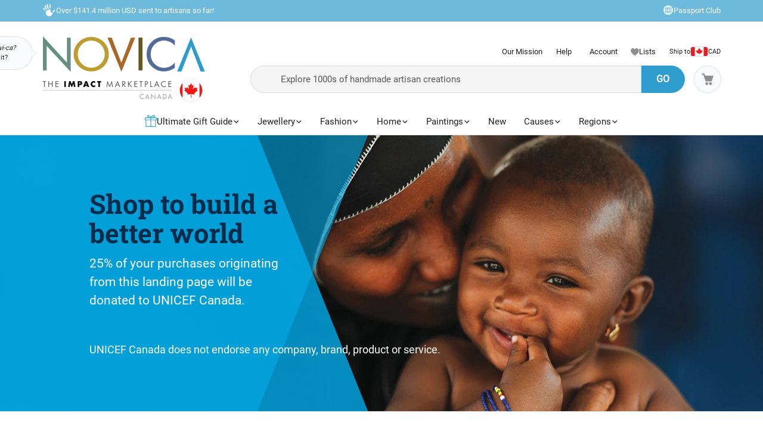

--- FILE ---
content_type: text/html;charset=UTF-8
request_url: https://www.novica.com/en-ca/unicef/
body_size: 58285
content:

	<!DOCTYPE html>
<html  lang="en-CA" xmlns="http://www.w3.org/1999/xhtml" xml:lang="en-CA" xmlns:og="http://ogp.me/ns#" xmlns:fb="https://www.facebook.com/2008/fbml" id="" class="countryiso2-ca">
<head>
	
		<script>
			/* 	For detecting missing resources i.e. 404 scripts, img, styles - 
				jsErrorLogger.js will log this to ES. 
				placed at the top of page so it can catch missing resources prior to JSErrorLogger being loaded	*/
			var failedResourcesToLogByJSErrorLogger = {};
/* DISABLE UNTIL NEW CLUSTER FINISHED
			window.addEventListener('error', function(e) {
				if (e && e.constructor && e.constructor.name && e.constructor.name === 'Event' && e.type === 'error' && e.srcElement && e.srcElement.src) {
					failedResourcesToLogByJSErrorLogger[e.srcElement.src.split('?')[0]] = true;
				}
			}, true);
*/
			/*for address complete*/
			var selectedACcountry = 'USA';
		    (function(c,l,a,r,i,t,y){
		        c[a]=c[a]||function(){(c[a].q=c[a].q||[]).push(arguments)};
		        t=l.createElement(r);t.async=1;t.src="https://www.clarity.ms/tag/"+i;
		        y=l.getElementsByTagName(r)[0];y.parentNode.insertBefore(t,y);
		    })(window, document, "clarity", "script", "m1aqmpy8qg");
		</script>
	
	
		
		
		<meta charset="utf-8">
		<link rel="preconnect" href="https://images1.novica.net">
		<link rel="preconnect" href="https://assets1.novica.net">
		<link rel="preconnect" href="https://assets3.novica.net">
		<link rel="dns-prefetch" href="https://images1.novica.net">
		<link rel="dns-prefetch" href="https://assets1.novica.net">
		<link rel="dns-prefetch" href="https://assets3.novica.net">
		
		<link rel="preload" href="/2015/assets/css/fonts/Roboto_Slab/RobotoSlab-VariableFont_wght.woff2" as="font" type="font/woff2" crossorigin>
		
		
		
		
		<title
			>
			NOVICA Fundraiser for UNICEF Canada - Every purchase can help change a child's life! - Gifts that Give Back
		</title>
		
		<meta name="description" content="NOVICA and UNICEF Canada - Every purchase can help change a child's life!  invite you to shop gifts that give back. 0% of each purchase will be donated to UNICEF Canada - Every purchase can help change a child's life!."/>
		<meta name="author" content="">
	    <meta name="Keywords" content="" />
	    
		    
		
	    <meta name="viewport" content="width=device-width, initial-scale=1.0" />

	    
	    
	    	<script>
	    		let isIpad = /Macintosh/i.test(navigator.userAgent) && navigator.maxTouchPoints && navigator.maxTouchPoints > 1;
	    		if(isIpad) {
	    			let _viewport = document.querySelector("meta[name=viewport]");
					_viewport.setAttribute('content', 'width=1024,user-scalable=no, initial-scale=1.0, maximum-scale=1.0');
	    		}
	    	</script>
	    
		<script type="application/ld+json" data-gp-noloc="node">
			{      
				"@context" : "https://schema.org",  
				"@type" : "Organization",
				"description": "NOVICA Canada - Home Decor, Jewellery &amp; Gifts by Talented Artisans Worldwide", 
				"name": "Novica.com",
				"address": 
				{ 	
					"@type": "PostalAddress", 
					"addressCountry" : "United States",
					"addressLocality": "Santa Monica", 
					"addressRegion": "CA",
					"postalCode" : "90405"
				}, 		
				"url" : "https://www.novica.com/en-ca/",
				"logo" :"https://images1.novica.net/novica/assets/images/logo/novica/full-small-en-ca.png",  
				"sameAs" : [ "https://plus.google.com/+novica", "https://twitter.com/NOVICA/", "https://www.facebook.com/novica/","https://www.instagram.com/novica/","https://www.pinterest.com/novica/","https://www.linkedin.com/company/novica.com" ], 
				"contactPoint" : [  
					{  
						"@type" : "ContactPoint",
						"telephone" : "+1-877-266-8422",  
						"contactType" : "customer service",  
						"contactOption" : "TollFree",
						"email" : "service@novica.com",
						"areaServed" : ["US","CA"]
					}, {  
						"@type" : "ContactPoint",  
						"telephone" : "+1-877-552-4545",  
						"contactType" : "sales",  
						"contactOption" : "TollFree",
						"email" : "wholesale@novica.com",
						"areaServed" : ["US","CA"] 
					}, {  
						"@type" : "ContactPoint",  
						"telephone" : "+1-001-210-890-4217",  
						"contactType" : "customer service"
					}, {
						"@type" :  "ContactPoint",
		                "telephone" : "+1-877-266-8422",
						"contactType" : "technical support",
						"email" : "webmaster@novica.com"
					}
				] 
			}
		</script>
		<script type="application/ld+json" data-gp-noloc="node">  	
			{
				"@context": "https://schema.org",
				"@type": "WebSite",
				"name":"Novica.com",
				"alternateName" : "Novica",
				"url": "https://www.novica.com/en-ca/",
				"potentialAction": {
					"@type": "SearchAction",
					"target": "https://www.novica.com/en-ca/{keywordHeader}/s/",
					"query-input": "required name=keywordHeader"
				}
			}
		</script>
		
		
		
		
		
		<!-- OPEN GRAPH -->
		<meta property="fb:app_id" content="993177775241327" />
		
			
				<meta property="og:type" content="website" />
			
			<meta property="og:title" content="NOVICA Fundraiser for UNICEF Canada - Every purchase can help change a child's life! - Gifts that Give Back" data-gp-noloc="node" />
			<meta property="og:site_name" content="NOVICA" data-gp-noloc="node" />
			<meta property="og:url" content="https://www.novica.com/en-ca/unicef/" data-gp-noloc="node" />
			<meta property="og:description" content="NOVICA and UNICEF Canada - Every purchase can help change a child's life!  invite you to shop gifts that give back. 0% of each purchase will be donated to UNICEF Canada - Every purchase can help change a child's life!." data-gp-noloc="node" />
			
				
					
						<meta property="og:image" content="https://images1.novica.net/novica/assets/images/icon/openGraph/artist.jpg" />
					
						<meta property="og:image" content="https://images1.novica.net/novica/assets/images/icon/openGraph/travel.jpg" />
					
						<meta property="og:image" content="https://images1.novica.net/novica/assets/images/icon/openGraph/home-decor.jpg" />
					
						<meta property="og:image" content="https://images1.novica.net/novica/assets/images/icon/openGraph/model.jpg" />
					
				
			
			
		

		<link rel="search" type="application/opensearchdescription+xml" href="https://www.novica.com/en-ca/opensearch.osdx" title="Novica Search" data-gp-noloc="node" crossorigin />
		<link rel="shortcut icon" href="https://assets3.novica.net/2015/assets/images/favicon/novica/favicon.ico">

		
		<script>var appRoot = "/",siteRoot = 'https://www.novica.com/en-ca/',apiCallBackRoot = 'https://www.novica.com/en-ca/',secureRoot = 'https://www.novica.com/en-ca/',checkoutRoot = 'https://secure.novica.com/en-ca/checkout/',curationRoot = '/me/',templateRoot = '/2015/assets/javascript/core/templates/',storageRoot = 'novica',scriptRoot = '/2015/assets/javascript/',cssRoot = '/2015/assets/css/',imageRoot = 'https://assets3.novica.net/2015/assets/images/',imageRemote = 'https://images1.novica.net/novica/assets/images/',assetStamp = '20251125b',_siteSetting = {"nav": {"myaccount": {"label": "My Account","urlroot": "mynovica","actionroot": "account","nav": {"account": {"label": "Account","urlroot": "account","icon": "account"},"artist": {"label": "My Artist","urlroot": "artist","icon": "people"},"gallery": {"label": "Gallery","urlroot": "gallery","icon": "gallery"},"imagelibrary": {"label": "Image Library","urlroot": "imagelibrary","icon": "imagelibrary"},"loan": {"label": "Loans","urlroot": "loan","icon": "lender"},"orders": {"label": "Orders","urlroot": "orders","icon": "orders"},"profile": {"label": "Profile","urlroot": "profile","icon": "profile"},"rewards": {"label": "Rewards","urlroot": "rewards","icon": "reward"},"wishlist": {"label": "Wishlist","urlroot": "wishlist","icon": "heart"}},"navorder": "profile,account,wishlist,artist"},"wishlist": {"label": "Wishlist","urlroot": "wishlist"},"cart": {"label": "Cart","urlroot": "cart"},"catalog": {"label": {"default": "Catalog","seasonal": "Holiday Catalog Collection"},"urlroot": "catalog-collection","urlrootOrder": "order-a-catalog"},"member": {"label": "TBD","urlroot": "member"},"causeoftheweek": {"label": "Cause of the Week","urlroot": "cause-of-the-week"},"tour": {"label": "NOVICA Tours","urlroot": "tours"}},"itemnames": {"wishlistadd":""},"root":"/2015/","curationurl": "me/","doSocialize":0,"cookienames": {"cart": "cartid","myaccount": "mynovica1","preference": "mylocale","itemsperpage": "preflist"},"cookiedomain": "novica.com","features": {"account": 1,"artisanloan": 1,"curation": 1,"rewards": 1,"social": 1,"wholesale": 1,"artistreviews":1,"collectionrating":1,"emailpreferences":1,"returns":1,"funfact_header": 1},"accountdashboard": {"plateorder": "order,artistreviews,wishlist,profile,gallery,rewards,artisanloan,settings,artists","showbottombanner":1},"donation": {"regionID": 30,"pid": 23642,"originPID": 230160,"displayLabel": "Donation"},"contribution": {"regionID": 22,"pid": 162451,"originPID": "","displayLabel": "New Region Fund - Contribution","min": 1},"customitems": {"regionID": 37,"customMessageItems": "313870","excludeCustomItems": "313872"},"partnerPrefix": "","externalscripts": {"tealium":1,"gtm":0},"curationdisplay": {"showintrobanner":0,"showloansbutton":1},"companyname": {"short": "NOVICA","long": "NOVICA United Inc"},"backorderitems": {"maxqty": 4,"shippingtimeframe": {"normal": "3 to 8 weeks","premium": "2 to 6 weeks"},"shiptimeframeminmax": "2 to 8 weeks"},"leftnav": {"preload": 0,"jsResort": 0,"showSortOption": 1,"showDepartmentOnTop": 0},"abstractTypes": ["store"],"itemdetail": {"defaultOnWhite": 0},"shipServiceLabels": {"1":"Express","2":"Expedited","3":"Standard","9":"Standard"},"defaultQuerySource": {"itemdetail": "elastic","itemNameDesc": "elastic","artistproducts": "elastic","productIDsearch": "elastic"},"usePredictionIO" : 1,"useProductModelRec": 1,"productRecSource": "harness","refetchRecsWithStrictBiasing": 0,"categoryPopularItems": 0,"redirectPIDconfig" :{"351150" : "356340","362260" : "301809","362259" : "301810","466325" : "432683","453015-2" : "453015","453015-3" : "453015","453015-4" : "453015","453015-5" : "453015","453015-6" : "453015","453018-2" : "453018","453018-3" : "453018","453018-4" : "453018","453018-5" : "453018","453018-6" : "453018","379189" : "401184","345834" : "356598","345833" : "358601","373451" : "381619","365633" : "393435","403961" : "415970","408477" : "417857","416256" : "427130","409926" : "430802","436717" : "449464","436716" : "453214","459525" : "464161","465529" : "470547","465306" : "471587","161481" : "396547"},"visibleOutletItems": {"regionIDs": "20,21","suppressWhen": "express-gifts,outlet"},"rewardShippingDiscount": {"default": {"standard": {"domestic": {"discountRate": 0,"hurdle": 0},"international": {"discountRate": 100,"hurdle": 225}},"express": {"domestic": {"discountRate": 0,"hurdle": 0},"international": {"discountRate": 0,"hurdle": 0}}},"voyager": {"standard": {"domestic": {"discountRate": 100,"hurdle": 50},"international": {"discountRate": 100,"hurdle": 200}},"express": {"domestic": {"discountRate": 0,"hurdle": 0},"international": {"discountRate": 0,"hurdle": 0}}},"explorer": {"standard": {"domestic": {"discountRate": 100,"hurdle": 40},"international": {"discountRate": 100,"hurdle": 175}},"express": {"domestic": {"discountRate": 20,"hurdle": 0},"international": {"discountRate": 20,"hurdle": 0}}},"ambassador": {"standard": {"domestic": {"discountRate": 100,"hurdle": 30},"international": {"discountRate": 100,"hurdle": 150}},"express": {"domestic": {"discountRate": 50,"hurdle": 0},"international": {"discountRate": 50,"hurdle": 0}}}},"giftCard": {"productID": 4867,"regionID": 6,"attributes": {"byemail": { "id": 40111,"max": 250},"bymail": {"id": 40110,"max": 1000}},"allowedOptions": ["byemail","bymail"]},"shipping": {"restrictions": [],"restrictionIncludes": [],"excludedTypes": [],"isCommaFormattedWeight": false},"pricing": {"localized": false,"includes": [],"taxLabel": "","taxRate": 0,"showMSRP": true},"purchaseBlockedRegionIDs": "29,30,33","purchaseBlockedArtistIDs": "9844","memberzone": {"status": { "default": 1, "horizontal": 0 }},"salesTax": {"shippingRegionID": "1,9"},"alwaysLiveProducts": "188373,188383,190564,191553,224034,313870,313871,313872,313873,313874,313875,313876","externalCacheSource": "redis","redisCacheActive": true,"languages": {"en": {"isdefault": true,"productIndexIdentifier": "novica","langIndexIdentifier": "en","showinURL": false,"usesubdomain": false,"langid": 1,"langcode": "en","language": "English"},"es": {"isdefault": false,"productIndexIdentifier": "novica-es","langIndexIdentifier": "es","showinURL": true,"usesubdomain": false,"langid": 2,"langcode": "es","language": "Español"}},"imageoptimization": {"resize_with_edge": true},"itemrestrictions": {"regions": {"allowed": "","disallowed": "33"}},"pixels": {"gtm": {"id": "GTM-VX2T"},"useLocalizedCurrency" : false,"useLocalizedCategoryNames": true,"klaviyoCredsKey" : "klaviyo_us"},"multiQtyDiscount": {"active": true,"qtyDiscountMinOrderQty": 2,"qtyDiscountMaxDiscountTotal": 3000,"qtyDiscountDetail": {"min": 0.05,"max": 0.3}},"altPaymentMethods": {"active": true,"displayMin": 49,"cartmin": 49,"methods": ["klarna", "affirm"],"methods_shipto": {"us": ["affirm","klarna"],"ca": ["affirm"],"default": ["klarna"]}},"updateExternalTranslatedContent": false},_locales = {"ca": {"locale": "en-ca","langID": 9,"urlPrefix": "en-ca","sitename": "","enableForceReload": true,"countrycode": "CA","langIndexIdentifier": "en-gb"},"gb": {"locale": "en-gb","langID": 6,"urlPrefix": "gb","sitename": "","enableForceReload": true,"countrycode": "GB","langIndexIdentifier": "en-gb"},"es": {"locale": "es","langID": 2,"urlPrefix": "","sitename": "https://es.novica.com","enableForceReload": true,"countrycode": "ES","langIndexIdentifier": "es"},"de": {"locale": "de","langID": 7,"urlPrefix": "","sitename": "https://de.novica.com","enableForceReload": true,"countrycode": "DE","langIndexIdentifier": "de"}};_siteSetting.root = '/2015/';_siteSetting.isCheckout = false;_siteSetting.environment = 'prod';_siteSetting.rootSecure = 'https://www.novica.com/en-ca/';_siteSetting.rootCheckout = 'https://secure.novica.com/en-ca/';_siteSetting.rootShare = 'https://www.novica.com/en-ca/';_siteSetting.rootRedirect = 'https://www.novica.com/en-ca';_siteSetting.cookiedomain = 'novica.com';_siteSetting.pixels = JSON.parse('{"gtm":{"id":"GTM-VX2T"},"useLocalizedCurrency":false,"useLocalizedCategoryNames":true,"klaviyoCredsKey":"klaviyo_us"}');_siteSetting.defaultLocale = {currency: 'CAD',shipTo: 'CA'};_siteSetting.nav.cart.urlroot = "https://www.novica.com/en-ca/cart/";_siteSetting.activePaypalProcessor = 'paypal';_siteSetting.paypalActiveCurrency = 'CAD';_siteSetting.enableMultiCurrencySupport = 'true';_siteSetting.paypalAvailableCurrencies = 'AUD,BGN,BRL,CAD,CHF,CNY,CZK,DKK,EUR,GBP,HKD,HUF,JPY,MXN,NOK,PLN,RON,SEK,SGD,USD';_siteSetting.nonSupportingPaypalCurrencies = 'AED,KRW,INR,MYR';_siteSetting.paypalClientId = 'AQLz7lIW1NZ2fy6EXuUjwLn56m1VzV4uGi1HKClXDAICRZJbXFg7RwNFYXBxUWeRgLba8649araRt3ge';_siteSetting.paypalLogin = JSON.parse('{"ENVIRONMENT":"production","APPID":"AY2qJAKTBVqugfLctIam6NUAI_GwPOhT8_hNvb8xlnjP81nxeoF_mLppsEOf5rc7ZHFTAwZ9zy0X9Apu","SCOPES":"profile email","CALLBACKURL":"socialLogin/?isPaypalOauth=1"}');_siteSetting.googleLoginClientId = '224550729440-qt3j4nl76ris5fp5igqprb9b9osd2omg.apps.googleusercontent.com';_siteSetting.facebookLogin = JSON.parse('{"APP_SECRET":"4f24aae4e7116e5ff9f3ffd67c195492","CALLBACKURL":"socialLogin/?isFacebookOauth=1","APP_ID":"993177775241327"}');_siteSetting.growthBookApiHost = 'https://cdn.growthbook.io';_siteSetting.growthBookClientKey = 'sdk-ajG1ZdKpaMIWYdw';_siteSetting.isWholesaleAvailable = 1;var favoriteStatus = { item:{}, artist:{} };function showImageError( el ) { if(typeof novicaUtils=='undefined') { t = setTimeout(function() { showImageError( el ) }, 500); } else { novicaUtils.imageError( el ); }}var displayedBanners = [];var messageBanners = {};var messageBannerContent = "";var selectedBanner = -1;var globalMessageBanners = [];var globalXRegExp;var metaReferences = {};</script>
	
	
	
	
		
		<!-- address complete css --->
		
		
			
			
			
			
			
			
			
				
			
			
			
				
			
				
			
				
			
				
			
			
				
			
			
		
		
		<style>
			:root{--font-default:'Roboto';--font-alt:'Roboto Slab';--font-cursive:'Satisfy';--fontweight-default:400;--fontweight-bold:700;--fontsize-default:15px;--fontsize-small1:.85rem;--fontsize-small2:.75rem;--fontsize-small3:.6rem;--fontsize-big1-alt:1.1rem;--fontsize-big1:1.2rem;--fontsize-big2:1.4rem;--fontsize-big3:1.75rem;--fontsize-big4:2rem;--fontsize-big5:2.5rem;--fontsize-price:1.5rem;--color-white:#fff;--color-white-shade1:rgba(255,255,255,.8);--color-white-shade2:rgba(255,255,255,.6);--color-white-shade3:rgba(255,255,255,.4);--color-white-shade4:rgba(255,255,255,.2);--color-dark:#212121;--color-dark-shade1:rgba(0,0,0,.7);--color-dark-shade2:rgba(0,0,0,.5);--color-dark-shade3:rgba(0,0,0,.3);--color-dark-shade3-solid:#b2b2b2;--color-dark-shade4:rgba(0,0,0,.1);--color-dark-shade5:rgba(0,0,0,.02);--color-dark-shade6:rgba(0,0,0,.06);--color-grey1:#fafafa;--color-grey2:#f1f1f1;--color-blue1:#309dcf;--color-blue2:rgba(48,157,207,.7);--color-blue3:#6ebadd;--color-blue4:#c0e1f1;--color-blue5:#f2f7fa;--color-blue6:#fcfeff;--color-blue7:#6ac9f5;--color-blue-dark1:#213b48;--color-yellow:#ffce00;--color-yellow-shade1:rgba(255,206,0,.7);--color-yellow-shade2:rgba(255,206,0,.55);--color-yellow-shade3:rgba(255,206,0,.3);--color-yellow-dark1:#f0b000;--color-red:#f55d3f;--color-orange:#db930e;--color-orange-shade1:#ffedd8;--color-orange-shade2:rgba(255,132,0,.8);--color-orange-shade3:rgba(255,132,0,.2);--color-novicagreen:#5ca078;--color-novicabrown:#a86828;--color-bglight1:#fafbfd;--color-bglight2:#d0d3d8;--border-radius-default:2rem;--border-radius-small1:1rem;--border-radius-small2:.5rem;--border-radius-small3:.25rem;--border-radius-rounded:50%}@media(max-width:575px){:root{--fontsize-default:16px}}html{font-size:var(--fontsize-default) !important}.container.full{padding:0}.container.new:before,.container.new:after{display:none}#NON-AMP-BEGIN{display:none}.lazybg{background-image:none !important}#NON-AMP-END{display:none}@media(min-width:1200px){.container.new:not(.full),footer .container:not(.full),#footer-explore-bar .container:not(.full){width:1170px !important}}@media(max-width:1199px){.container.new,footer .container,#footer-explore-bar .container{width:100% !important}}@font-face{font-family:'Roboto';font-display:swap;src:url('/2015/assets/css/fonts/Roboto/Roboto-Regular.woff2') format('woff2');font-weight:normal;font-style:normal}@font-face{font-family:'Roboto Slab';font-display:swap;src:url('/2015/assets/css/fonts/Roboto_Slab/RobotoSlab-VariableFont_wght.woff2') format('woff2');font-weight:normal;font-style:normal}@font-face{font-family:'Roboto Slab';font-display:swap;src:url('/2015/assets/css/fonts/Roboto_Slab/RobotoSlab-VariableFont_wght.woff2') format('woff2');font-weight:700;font-style:normal}html,body{overflow-x:hidden}body{margin:0;color:#212121;font-family:var(--font-default) !important;line-height:1.5 !important;font-size:var(--fontsize-default);font-weight:400}html:not(.countryiso2-us) .us-only,html:not(.countryiso2-gb) .gb-only,html:not(.countryiso2-us) #footer-links .footerlinks a.us-only,.deprecated{display:none !important}html.countryiso2-de .displayprice{display:inline-flex;column-gap:.1rem;align-items:center;justify-content:flex-start}html.countryiso2-de .displayprice.block{display:flex}html.countryiso2-de .displayprice .curr-desc{display:none}html.countryiso2-de .displayprice .curr-symbol{order:2}html.countryiso2-de .displayprice .curr-rate{order:1}.sitesearch .keywordSearchHeader.form-control{font-size:15px !important}a:hover{color:#309dcf !important}*,*:before,*:after{-webkit-box-sizing:border-box;-moz-box-sizing:border-box;box-sizing:border-box}.row{margin-right:-15px;margin-left:-15px}.clearfix:before,.container:before,.row:before,.clearfix:after,.container:after,.row:after{display:table;content:" "}.clearfix:after,.container:after,.row:after{clear:both}.hide{display:none}.rel{position:relative}.pull-left{float:left !important}.pull-right{float:right !important}.text-center{text-align:center}.container{width:1010px;padding-right:15px;padding-left:15px;margin-right:auto;margin-left:auto}@media(min-width:1200px){.container{width:1010px !important}}.pad-t05{padding-top:5px}.pad-t1{padding-top:10px}.pad-t2{padding-top:20px}.pad-t3{padding-top:30px}.pad-t5{padding-top:50px}.pad-b1{padding-bottom:10px}.pad-tb05{padding-top:5px;padding-bottom:5px}.pad-tb15{padding-top:15px !important;padding-bottom:15px !important}.pad-l0{padding-left:0 !important}.pad-l2{padding-left:20px !important}.pad-r15{padding-right:15px !important}.pad-r2{padding-right:20px !important}.pad-r3{padding-right:30px !important}.pad-lr1{padding-left:10px;padding-right:10px}.pad-lr2{padding-left:20px !important;padding-right:20px !important}.nomargin{margin:0 !important}.marg-t0{margin-top:0 !important}.marg-b0{margin-bottom:0 !important}.marg-b05{margin-bottom:5px}.marg-b1{margin-bottom:10px !important}.marg-b15{margin-bottom:15px !important}.marg-b2{margin-bottom:20px}.marg-b25{margin-bottom:25px}.marg-b3{margin-bottom:30px}.marg-b35{margin-bottom:35px}.marg-b4{margin-bottom:40px}.marg-b5{margin-bottom:50px}.marg-b8{margin-bottom:80px}.marg-r05{margin-right:5px}.marg-r1{margin-right:10px}.marg-r15{margin-right:15px}.marg-r2{margin-right:20px}.marg-l1{margin-left:10px}.marg-l15{margin-left:15px !important}.block{display:block}h1,h2,h3,h4,h5,h6,.h1,.h2,.h3,.h4,.h5,.h6{font-family:var(--font-alt),serif;margin-top:0 !important;line-height:1.1}h1:not(.nobottommargin),h2:not(.nobottommargin),h3:not(.nobottommargin){margin-bottom:12px}p{margin-top:0}a{color:#212121;text-decoration:none}.col-xs-1,.col-sm-1,.col-md-1,.col-lg-1,.col-xs-2,.col-sm-2,.col-md-2,.col-lg-2,.col-xs-3,.col-sm-3,.col-md-3,.col-lg-3,.col-xs-4,.col-sm-4,.col-md-4,.col-lg-4,.col-xs-5,.col-sm-5,.col-md-5,.col-lg-5,.col-xs-6,.col-sm-6,.col-md-6,.col-lg-6,.col-xs-7,.col-sm-7,.col-md-7,.col-lg-7,.col-xs-8,.col-sm-8,.col-md-8,.col-lg-8,.col-xs-9,.col-sm-9,.col-md-9,.col-lg-9,.col-xs-10,.col-sm-10,.col-md-10,.col-lg-10,.col-xs-11,.col-sm-11,.col-md-11,.col-lg-11,.col-xs-12,.col-sm-12,.col-md-12,.col-lg-12{position:relative;min-height:1px;padding-right:15px;padding-left:15px}.col-xs-1,.col-xs-2,.col-xs-3,.col-xs-4,.col-xs-5,.col-xs-6,.col-xs-7,.col-xs-8,.col-xs-9,.col-xs-10,.col-xs-11,.col-xs-12{float:left}.col-xs-3{width:25%}.col-xs-4{width:33.33333333%}.col-xs-5{width:41.66666667%}.col-xs-6{width:50%}.col-xs-7{width:58.33333333%}.col-xs-8{width:66.66666667%}.col-xs-9{width:75%}.col-xs-10{width:83.33333333%}.light-gray{color:#bdbdbd !important}.link-blue{color:#309dcf}.size14{font-size:14px}.size16{font-size:16px}.size20{font-size:20px}.size24{font-size:24px}.size30{font-size:30px}.size40{font-size:40px}small,.small{font-size:85%}img{vertical-align:middle;border:0}img.fit{width:100%;height:auto}i.top02{position:relative;top:2px}.va-m,i[class*="icon-"],i[class*="ss-"]{vertical-align:middle !important}.va-tt{vertical-align:text-top !important}a.default{color:#212121}a.linkblue{color:#309dcf !important}.line-height-13{line-height:1.3}.dropdown-menu,.dropdown-menu .active{font-size:16px !important}.plate-type-3.row ul{padding:0;margin:0}.plate-type-3.row li{margin-bottom:30px;float:left;list-style-type:none;position:relative;overflow:hidden}.ft-wt-700,.ft-wt-900{font-weight:700 !important}.bg-chalk{background-color:#fafafa}.platedescription p{margin-bottom:5px}.drop-arrow-icon{-webkit-appearance:none;-moz-appearance:none;appearance:none;background:#f3fafd url('//images1.novica.net/novica/assets/images/icon/down_Arrow.png') no-repeat !important;background-position:right 9px bottom 11px !important}img.novicaicon.icon-grayscale{filter:grayscale(100%) brightness(1.25)}img.novicaicon.icon-grayscale2{filter:grayscale(100%) brightness(1.1)}img.novicaicon.icon-white{filter:grayscale(100%) contrast(100%) brightness(2)}img.novicaicon.icon-black{filter:grayscale(100%) contrast(100%) brightness(0)}img.rotate45{transform:rotate(45deg)}img.rotate90{transform:rotate(90deg)}img.rotate180{transform:rotate(180deg)}img.rotate270{transform:rotate(270deg)}.marg-t05{margin-top:5px}.marg-t02-{margin-top:-2px}.marg-t05-{margin-top:-5px}input[type=checkbox]:not(old),input[type=radio]:not(old){width:20px;height:20px;margin:0;padding:0;opacity:0}input[type=checkbox]:not(old)+label,input[type=radio]:not(old)+label{display:inline-block;padding-left:24px;line-height:20px}input[type=radio]:not(old)+label{background:url('//images1.novica.net/novica/assets/images/icon/form-radio.png') no-repeat 0 0}input[type=radio]:not(old):checked+label{background:url('//images1.novica.net/novica/assets/images/icon/form-radio-checked.png') no-repeat 0 0}input[type=checkbox]:not(old)+label{background:url('//images1.novica.net/novica/assets/images/icon/form-checkbox.png') no-repeat 0 0}input[type=checkbox]:not(old):checked+label{background:url('//images1.novica.net/novica/assets/images/icon/form-checkbox-checked.png') no-repeat 0 0}label{font-size:14px}body#shop .rel>input{position:absolute;top:2px;cursor:pointer}.cartstatus.preorder,.cartstatus.backorder,.cartstatus.instock{display:block;color:#FFF;padding:2px 8px;border-radius:4px;font-size:80%;margin:5px 0 0 0;text-transform:uppercase;vertical-align:middle;text-align:center;width:80px}.cartstatus.preorder{background:#123a4c}.cartstatus.backorder{background:#aaa}.cartstatus.instock{background-color:rgba(170,170,170,.3);color:#212121}.cartstatus.preorder-timeframe{text-transform:none;color:#212121}.displayprice .curr-desc,.inlineprice .curr-desc{margin-left:5px;font-weight:300 !important;font-size:80%}ul li .itemprice strong.displayprice .curr-desc,ul li .itemprice strong.inlineprice .curr-desc{margin-top:4px;float:right}#blog-post-container{width:50%;display:none}#blog-post-offcanvas{width:50%;height:100%;background-color:#fff;position:fixed;top:0;right:-50%;z-index:100000;overflow-y:scroll;padding:45px 45px 75px 45px;-webkit-box-shadow:0 3px 9px rgba(0,0,0,.5);box-shadow:0 3px 9px rgba(0,0,0,.5)}#blog-post-backdrop{width:100%;height:100%;background-color:rgba(0,0,0,0.7);position:fixed;top:0;left:0;z-index:99999;display:none}#close-blog-post{position:fixed !important;top:5px !important;left:47% !important;z-index:100002 !important;width:30px;height:30px;display:none}#blog-post-container figure{width:100% !important;margin:0}html#mobile #blog-post-backdrop{z-index:100000001}html#mobile #blog-post-offcanvas{width:90%;right:-90%;z-index:100000002}html#mobile #close-blog-post{left:7% !important;z-index:100000003 !important}.flag-icon{display:inline-block;position:relative;border:1px solid #d6e1e5}body[data-multilangsupported="1"] #main-menu-shipto .shipToLabel,body[data-multilangsupported="0"] #main-menu-shipto .shipToLang{display:none}img.novicaicon.icon-grayscale{filter:grayscale(100%) brightness(1.25)}img.novicaicon.icon-grayscale2{filter:grayscale(100%) brightness(1.1)}img.novicaicon.icon-white{filter:grayscale(100%) contrast(100%) brightness(2)}img.novicaicon.icon-black{filter:grayscale(100%) contrast(100%) brightness(0)}img.rotate45{transform:rotate(45deg)}img.rotate90{transform:rotate(90deg)}img.rotate180{transform:rotate(180deg)}img.rotate270{transform:rotate(270deg)}.marg-t05{margin-top:5px}.marg-t02-{margin-top:-2px}.marg-t05-{margin-top:-5px}input[type=checkbox]:not(old),input[type=radio]:not(old){width:20px;height:20px;margin:0;padding:0;opacity:0}input[type=checkbox]:not(old)+label,input[type=radio]:not(old)+label{display:inline-block;padding-left:24px;line-height:20px}input[type=radio]:not(old)+label{background:url('//images1.novica.net/novica/assets/images/icon/form-radio.png') no-repeat 0 0}input[type=radio]:not(old):checked+label{background:url('//images1.novica.net/novica/assets/images/icon/form-radio-checked.png') no-repeat 0 0}input[type=checkbox]:not(old)+label{background:url('//images1.novica.net/novica/assets/images/icon/form-checkbox.png') no-repeat 0 0}input[type=checkbox]:not(old):checked+label{background:url('//images1.novica.net/novica/assets/images/icon/form-checkbox-checked.png') no-repeat 0 0}label{font-size:14px}body#shop .rel>input{position:absolute;top:2px;cursor:pointer}.cartstatus.preorder,.cartstatus.backorder,.cartstatus.instock,.cartstatus.preorder-timeframe{display:inline-block;color:#FFF;padding:2px 8px;border-radius:4px;font-size:80%;margin:-2px 0 0 5px;text-transform:uppercase;vertical-align:middle;text-align:center}.cartstatus.backorder,.cartstatus.instock{width:80px}.cartstatus.preorder,.cartstatus.preorder-timeframe{background:#123a4c}.cartstatus.backorder{background:#aaa}.cartstatus.instock{background-color:rgba(170,170,170,.3);color:#212121}.cartstatus.preorder{border-top-right-radius:0;border-bottom-right-radius:0}.cartstatus.preorder-timeframe{text-transform:none;margin-left:0;color:rgba(255,255,255,.7);border-top-left-radius:0;border-bottom-left-radius:0;padding-left:0}.flag-icon{display:inline-block;position:relative;border:1px solid #d6e1e5}.plate-type-3.row li{height:400px;max-height:400px}.guaractive .plate-type-3.row li{height:420px;max-height:420px}#artist-products-snapshot.plate-type-3.row li{height:310px;max-height:310px}.artist.default .plate-type-3.row li{height:375px;max-height:375px}.ft-default{font-family:var(--font-default)}.pad-t4{padding-top:40px}.pad-b2{padding-bottom:20px}.pad-b3{padding-bottom:30px}.pad-b4{padding-bottom:40px}.pad-l6{padding-left:60px}.pad-r4{padding-right:40px}.marg-lr1-{margin-left:-10px;margin-right:-10px}.size36{font-size:36px}.white{color:#FFF}#dismissNavButton{display:none}#masthead a,#menubar-main a{color:#212121}#masthead{margin:0 auto}#menubar-main{border-style:solid;border-width:1px 0;border-top-color:#FFF;border-bottom-color:#dbdbdb;width:100%;min-height:40px}#masthead .hdr-search{width:590px}.sitesearch .input-group{position:relative;display:table;border-collapse:separate}.sitesearch .keywordSearchHeader{display:table-cell;position:relative;z-index:2;float:left;width:100%;margin-bottom:0;border:1px solid #dbdbdb;color:rgba(0,0,0,.64);font-size:15px !important;line-height:1.467 !important;padding:8px 30px 8px 50px !important;height:46px !important;background-color:#f5f5f5;background-image:none;border-radius:5px;border-top-right-radius:0;border-bottom-right-radius:0;font-weight:400}input.keywordSearchHeader::placeholder,input.keywordSearchHeader.charcoal::placeholder{color:rgba(0,0,0,.64)}input.keywordSearchHeader.charcoal:focus::placeholder{color:#ccc}.sitesearch .input-group .input-group-btn{position:relative;font-size:0;white-space:nowrap;width:1%;vertical-align:middle;display:table-cell}.sitesearch .keywordsubmit2{position:relative;color:#fff;background-color:#309dcf;margin-left:-1px;border-radius:5px;border-top-left-radius:0;border-bottom-left-radius:0;border:solid 1px #309dcf;line-height:1.7;font-family:var(--font-default),Helvetica,Arial,sans-serif;font-weight:700 !important;font-size:16px;padding:7px 25px;height:46px;text-transform:uppercase;-webkit-font-smoothing:subpixel-antialiased;user-select:none;background-image:none;cursor:pointer}.sitesearch .resetSearchKeywords{position:absolute;background:#bdbdbd;z-index:10;width:20px;height:20px;display:none;right:80px;top:12px;cursor:pointer;border-radius:50%}html.countryiso2-es .sitesearch .resetSearchKeywords,html.countryiso2-de .sitesearch .resetSearchKeywords{right:120px}.sitesearch .resetSearchKeywords img.deleteicon{top:8px;left:3px;position:absolute}.menu-flyout{visibility:hidden;-webkit-transition:visibility .3s ease-in-out;transition:visibility .3s ease-in-out;position:absolute;z-index:200000}.show-flyout-parent>.active .menu-flyout,.menu-flyout>ul:before,.menu-flyout>ul:after{display:none}.menu-flyout>ul{list-style-type:none;padding-left:0}ul.nostyle{list-style-type:none;padding:0;margin:0}#shipToCountry i.shipToFlag{display:inline-block;position:relative;background-repeat:no-repeat;background-color:transparent;vertical-align:middle !important;background-image:url(//assets3.novica.net/2015/assets/images/sprites/flag-sprites-small.png);width:28px;height:20px;margin-top:-2px;border:1px solid #d6e1e5}#shipToCountry i.shipToFlag.blank{background-image:none;border:1px solid #d6e1e5}#mainmenu-featuredimage-region-placeholder,#mainmenu-featuredimage-region{position:absolute;top:0;left:auto;right:auto;width:100%;height:100%;object-fit:cover}.plate-type-3.row.categoryProducts{margin-left:-30px;margin-right:-30px}.plate-type-3.row.categoryProducts li{width:260px;padding-left:30px;padding-right:30px}.carousel-control.right:hover i,.carousel-control.left:hover i{opacity:.8}#cart-flyout>a{white-space:nowrap}.featured-review .reviewproductpic{width:230px}#productList .product-container a.itemdescription:hover,.categoryProducts .product-container a.itemdescription:hover{opacity:.8}#productList .product-container a.itemdescription .searchitemtitle,.categoryProducts .product-container a.itemdescription .searchitemtitle{color:#309dcf;font-weight:700}#productList .product-container a.itemdescription .shortdescription,.categoryProducts .product-container a.itemdescription .shortdescription,.product-container a.itemdescription .shortdescription,.product-container a.itemdescription:hover .shortdescription{font-weight:400 !important}.cat-plate .palette{margin-bottom:15px}.bg-light-gray{background-color:#fafafa}.dropdown-menu>.selectable-list>.active>a{font-size:16px !important}body.landing_page-national-geographic #masthead{border-bottom:1px solid #dbdbdb}#productlist,#productList{margin-bottom:30px}.blue{color:#309dcf !important}.size18{font-size:18px !important}#freeshippingpagemessaging{width:125px;line-height:1.3em;right:-130px;top:0}.freeshippingpagemessaging-detail{padding:10px 15px;border-radius:4px;position:relative}.freeshippingpagemessaging-detail:before{content:'';display:block;position:absolute;right:100%;width:0;height:0;border-style:solid}.freeshippingpagemessaging-detail:before{top:14px;border-color:transparent #309dcf transparent transparent;border-width:8px}#freeshippingpagemessaging.freeshippingpagemessaging-detailpage .freeshippingpagemessaging-detail:before{top:40%}.scroll-pane{overflow-x:hidden;overflow-y:auto;-webkit-overflow-scrolling:touch}.scroll-pane::-webkit-scrollbar{width:15px;background-color:#f5f5f5}.scroll-pane::-webkit-scrollbar-track{background:rgba(0,0,0,0.01)}.scroll-pane::-webkit-scrollbar-thumb{border-radius:10px;background:rgba(0,0,0,0.1);border:1px solid #aaa}.scroll-pane::-webkit-scrollbar-thumb:hover{background:#fff}.scroll-pane::-webkit-scrollbar-thumb:active{background:linear-gradient(to left,#22add4,#1e98ba)}#featuredfundraiser-header{border:1px solid rgba(0,0,0,.14);padding:5px 10px;background:rgba(0,0,0,.05);text-align:center}#cause-flyout .fundraiseroftheweek{border-bottom:1px solid rgba(0,0,0,.14);padding:10px 25px;background:rgba(0,0,0,.05);text-align:center;margin:0 -25px}header{border-bottom:1px solid var(--color-dark-shade4)}#funfact-header{position:absolute;left:-175px;top:25px}.talk-bubble{display:inline-block;position:relative;width:175px;height:auto;background-color:var(--color-bglight1);border-radius:var(--border-radius-default);-webkit-border-radius:var(--border-radius-default);-moz-border-radius:var(--border-radius-default);border:1px solid var(--color-dark-shade4);transition:all ease .25s;color:var(--color-dark);transition:all linear .25s}.talk-bubble:before{content:' ';position:absolute;width:0;height:0;left:auto;right:-9px;top:20px;bottom:auto;border-top:7px solid transparent;border-bottom:7px solid transparent;border-left:10px solid var(--color-dark-shade4);transition:all linear .25s}.talk-bubble:after{content:' ';position:absolute;width:0;height:0;left:auto;right:-8px;top:21px;bottom:auto;border-top:6px solid transparent;border-bottom:6px solid transparent;border-left:9px solid var(--color-bglight1);transition:all linear .25s}.talk-bubble .talktext{padding:.75rem 1rem;text-align:left;line-height:1.5em;display:flex;align-items:center;justify-content:center;font-size:var(--fontsize-small2);column-gap:.5rem}.talk-bubble .talktext p{-webkit-margin-before:0;-webkit-margin-after:0;transition:all linear .25s}.talk-bubble .video{border:1px solid var(--color-white-shade2);border-radius:var(--border-radius-default)}.talk-bubble:hover{background-color:var(--color-blue1)}.talk-bubble:hover:after{border-left:9px solid var(--color-blue1)}.talk-bubble:hover .talktext p{color:var(--color-white)}#masthead{position:relative}#masthead-content{padding:25px 0 15px 0;align-items:end;display:grid;grid-template-columns:275px 1fr;grid-gap:5rem}#masthead .header-logo{width:100%;height:auto}#masthead .header-logo-small{display:none}#masthead .hdr-search-cart{display:grid;grid-template-columns:1fr 46px;grid-gap:1rem}body.cart #masthead .hdr-search-cart{grid-template-columns:1fr}body.cart .cart-btn{display:none}#masthead .hdr-search{width:auto;position:relative}#masthead #headersearchbar-toggle{width:0;height:0;display:none}#masthead #label-for-headersearchbar-toggle{display:none;border:1px solid var(--color-dark-shade4);background-color:var(--color-blue1)}#masthead #keywordSearchHeader{border-top-left-radius:var(--border-radius-default) !important;border-bottom-left-radius:var(--border-radius-default) !important}#masthead .keywordsubmit2{border-top-right-radius:var(--border-radius-default) !important;border-bottom-right-radius:var(--border-radius-default) !important;color:var(--color-white)}.cart-btn{width:46px;height:46px;border:1px solid var(--color-yellow-dark1);background-color:var(--color-yellow);border-radius:var(--border-radius-default);display:flex;align-items:center;justify-content:center;text-decoration:none;margin:0;transition:all linear .25s;position:relative}.cart-btn.empty{border:1px solid var(--color-dark-shade4);background-color:var(--color-bglight1)}.cart-btn .novicaicon{filter:grayscale(1) brightness(.5)}.cart-btn.empty .novicaicon{filter:grayscale(1)}.cart-btn .novicaicon.closeicon{display:none}.cart-btn #cartitemcount.itemcount{position:absolute;top:-.25rem;right:-.25rem;background:var(--color-dark);font-size:var(--fontsize-small3);border:1px solid var(--color-dark-shade4);border-radius:var(--border-radius-default);display:flex;align-items:center;justify-content:center;padding:0 .25rem;min-width:1.25rem;color:var(--color-white)}.cart-btn.empty #cartitemcount.itemcount{display:none}.cart-btn.active{background-color:var(--color-yellow-dark1)}.cart-btn.active .novicaicon{filter:grayscale(1) brightness(10)}.cart-btn.active #cartitemcount.itemcount{display:none}.cart-btn #cart-flyout{position:absolute;right:-1rem;top:100%;z-index:400}.cart-btn .cart-flyout-content{background:transparent;border:0 solid transparent;border-radius:var(--border-radius-small2);font-size:var(--fontsize-default);width:30rem;height:auto;max-height:0;transition:all .25s ease-in-out;overflow:hidden}.cart-btn.empty .cart-flyout-content{text-align:center}.cart-btn.active .cart-flyout-content{background:var(--color-white);border:1px solid var(--color-dark-shade4);box-shadow:var(--color-dark-shade4) 0 5px .75rem;max-height:80vh;margin-top:calc(.25rem - -5px)}.cart-flyout-content .displayprice{display:inline-flex;align-items:center;gap:.15rem}.cart-flyout-content .displayprice :not(.curr-rate){font-size:.9em}.cart-btn.active #cart-flyout:before{content:'';width:100%;height:1rem;background:transparent;display:block;position:absolute;left:0;top:-.25rem}.cart-btn.active #cart-flyout:after{content:'';position:absolute;width:.75rem;height:.75rem;top:4px;right:calc(1rem - -16px);z-index:801;border-top:1px solid var(--color-dark-shade4);border-left:1px solid var(--color-dark-shade4);transform:rotate(45deg);background:var(--color-white)}.cart-btn .cart-flyout-content table{width:100%}.cart-btn .cart-flyout-content th,.cart-btn .cart-flyout-content td{padding:.5rem 1rem;vertical-align:top;color:var(--color-dark)}.cart-btn .cart-flyout-content td a{color:var(--color-dark)}.cart-btn .cart-flyout-content td.image{padding-right:0}.cart-btn .cart-flyout-content td.image img{border:1px solid var(--color-dark-shade4);border-radius:var(--border-radius-small3)}.cart-btn .cart-flyout-content th{border-bottom:1px solid var(--color-dark-shade4)}.cart-btn .cart-flyout-content tfoot tr:first-child td{border-top:1px solid var(--color-dark-shade4)}.cart-btn .cart-flyout-content tfoot tr:last-child td{padding:1rem}.cart-btn .cart-flyout-content .productname-small{overflow:hidden;text-overflow:ellipsis;white-space:normal;display:-webkit-box;-webkit-box-orient:vertical;-webkit-line-clamp:3;font-size:var(--fontsize-small1)}.cart-btn.active:not(:hover) .cart-flyout-content tr.new{background-color:var(--color-yellow-shade3);position:relative}.cart-btn.active:not(:hover) .cart-flyout-content tr.new td.addednew:before{content:'Added to cart!';width:10rem;border:1px solid var(--color-dark-shade4);background:var(--color-white);position:absolute;font-size:var(--fontsize-small1);text-align:center;padding:.25rem;border-radius:var(--border-radius-small2);left:calc(50% - 5rem);bottom:-25px;box-shadow:var(--color-dark-shade4) 0 5px .75rem;z-index:100}.cart-btn.active:not(:hover) .cart-flyout-content tr.new td.addednew:after{content:'';width:8px;height:8px;border-left:1px solid var(--color-dark-shade4);border-right:var(--color-dark-shade4);background:var(--color-white);position:absolute;left:calc(50% - 6px);bottom:-1px;transform:rotate(45deg);z-index:101}.cart-btn .cart-flyout-content tr.cartproduct-data td span a:hover{color:var(--color-dark) !important}.cart-btn .cart-flyout-content .h4{font-family:var(--font-default);font-weight:700 !important;font-size:var(--fontsize-default);margin-bottom:0}.cart-btn .cart-flyout-content tr:not(.Total) .h4{font-size:var(--fontsize-small1);font-weight:var(--fontweight-default) !important}.cart-btn .cart-flyout-content .cart-action-btn{border:1px solid var(--color-yellow);background-color:var(--color-yellow);border-radius:var(--border-radius-default);margin:0;text-decoration:none;color:var(--color-dark) !important;padding:6px 20px;font-size:var(--fontsize-default);display:inline-block;font-weight:var(--fontweight-bold)}.cart-btn .cart-flyout-content .table-scroll{display:block;empty-cells:show;border-spacing:0;position:relative}.cart-btn .cart-flyout-content .table-scroll thead,.cart-btn .cart-flyout-content .table-scroll tfoot{position:relative;display:block;width:100%}.cart-btn .cart-flyout-content .table-scroll tfoot{position:absolute;bottom:0;left:0;right:0;background-color:var(--color-white)}.cart-btn .cart-flyout-content .table-scroll tbody{display:block;position:relative;width:100%;overflow-y:auto;padding-bottom:100px;max-height:calc(80vh - 40px)}.cart-btn .cart-flyout-content .table-scroll tr{width:100%;display:flex}.cart-btn .cart-flyout-content .table-scroll th{flex-basis:calc(100% - 160px);flex-grow:2;display:block;margin-bottom:0}.cart-btn .cart-flyout-content .table-scroll td{flex-basis:calc(100% - 220px);flex-grow:2;display:block}.cart-btn .cart-flyout-content .table-scroll .small-col,.cart-btn .cart-flyout-content .table-scroll .col-price{flex-basis:100px;flex-grow:1}.cart-btn .cart-flyout-content .table-scroll .col-qty{flex-basis:60px;flex-grow:1}.cart-btn .cart-flyout-content .table-scroll td.image{flex-basis:65px;flex-grow:1}.cart-btn .cart-flyout-content .curatedGiftSetMasterPic.inlisting{display:grid;grid-template-columns:1fr 1fr;gap:1px;width:50px;height:50px;border:1px solid var(--color-dark-shade4);border-radius:var(--border-radius-small3);overflow:hidden}.cart-btn .cart-flyout-content .curatedGiftSetMasterPic.inlisting[data-maxpicsdisplayed="2"]{grid-template-rows:1fr}.cart-btn .cart-flyout-content .curatedGiftSetMasterPic.inlisting[data-maxpicsdisplayed="3"],.cart-btn .cart-flyout-content .curatedGiftSetMasterPic.inlisting[data-maxpicsdisplayed="4"]{grid-template-rows:1fr 1fr}.cart-btn .cart-flyout-content .curatedGiftSetMasterPic.inlisting[data-maxpicsdisplayed="2"] .subpic-1,.cart-btn .cart-flyout-content .curatedGiftSetMasterPic.inlisting[data-maxpicsdisplayed="2"] .subpic-2,.cart-btn .cart-flyout-content .curatedGiftSetMasterPic.inlisting[data-maxpicsdisplayed="3"] .subpic-1{grid-row:1/3;overflow:hidden;display:flex;justify-content:center}.cart-btn .cart-flyout-content .curatedGiftSetMasterPic.inlisting .productpic{width:100%;height:auto;border:0;border-radius:0}.cart-btn .cart-flyout-content .curatedGiftSetMasterPic.inlisting[data-maxpicsdisplayed="2"] .subpic-1 .productpic,.cart-btn .cart-flyout-content .curatedGiftSetMasterPic.inlisting[data-maxpicsdisplayed="2"] .subpic-2 .productpic,.cart-btn .cart-flyout-content .curatedGiftSetMasterPic.inlisting[data-maxpicsdisplayed="3"] .subpic-1 .productpic{height:auto;width:200%}.cart-btn .cart-flyout-content .table-scroll tbody::-webkit-scrollbar{width:.25rem}.cart-btn .cart-flyout-content .table-scroll tbody::-webkit-scrollbar-track{-webkit-box-shadow:inset 0 0 6px rgba(0,0,0,0.1)}.cart-btn .cart-flyout-content .table-scroll tbody::-webkit-scrollbar-thumb{background-color:var(--color-dark-shade3);outline:1px solid var(--color-dark-shade4)}.cart-btn .cart-flyout-content .cartactions>div{display:flex;align-items:center;justify-content:end;gap:1.5rem}.cart-btn .cart-flyout-content .cartproduct-data.isgiftwrap td{display:flex;align-items:center}.cart-btn .cart-flyout-content .cartproduct-data.isgiftwrap td.image img{border:0}.cart-btn .cart-flyout-content .cartproduct-data.isgiftwrap td.col-price{justify-content:end}#masthead-content #hdr-logo h1{margin:0 !important}@media(max-width:991px){.sitesearch .keywordSearchHeader,.sitesearch .keywordsubmit2{height:38px !important;font-size:var(--fontsize-default) !important}.sitesearch #keywordSearchHeader{background-position-y:.5rem !important}.sitesearch .keywordsubmit2{display:flex;align-items:center;justify-content:center;padding:0 1rem !important}.cart-btn{width:38px;height:38px}.cart-btn .novicaicon{width:20px;height:20px}}@media(min-width:768px) and (max-width:991px){#masthead-content{grid-template-columns:225px 1fr}#masthead .hdr-search-cart{grid-template-columns:1fr 38px}}@media(min-width:768px){#sitemessaging{background:var(--color-blue2);font-size:var(--fontsize-small1);padding:.1rem 0;border-bottom:1px solid var(--color-dark-shade4)}#sitemessaging,.sitemessaging-inner .additional-messaging a{color:var(--color-white)}#sitemessaging .sitemessaging-inner{display:flex;align-items:center;justify-content:space-between}.sitemessaging-inner .sent-to-artisans,.sitemessaging-inner .additional-messaging a{display:flex;align-items:center;gap:.25rem;padding:.25rem 0}.sitemessaging-inner .additional-messaging{display:flex;align-items:center;justify-content:end;gap:.25rem;margin-right:-1rem}.sitemessaging-inner .additional-messaging a{padding:.25rem 1rem}.sitemessaging-inner .additional-messaging a,.sitemessaging-inner .additional-messaging a .novicaicon{border:1px solid transparent;transition:all linear .25s}.sitemessaging-inner .novicaicon{filter:grayscale(100%) contrast(100%) brightness(2)}.sitemessaging-inner .additional-messaging a:hover{background:var(--color-dark-shade4);color:var(--color-white) !important;border-radius:var(--border-radius-default);border:1px solid var(--color-white-shade3)}}@media(max-width:767px){body.compactheader{padding-top:54px}body.compactheader.novica-amp{padding-top:51px}body.compactheader.hasfunfact{padding-top:90px}#sitemessaging{display:none}body:not(.error) #masthead{z-index:1040;background:var(--color-white);margin:0 auto;width:100%;padding:0;height:auto;border-bottom:solid 1px var(--color-dark-shade4)}body:not(.hasfunfact) #masthead{padding-top:1rem}body.compactheader:not(.hasfunfact) #masthead{padding-top:.75rem}#funfact-header{position:relative;top:0;left:0;width:auto;z-index:1050;margin:0 -20px 1rem -20px;height:36px}#funfact-header .talk-bubble{width:100%;height:100%;border-top:0;border-left:0;border-right:0;border-radius:0}#funfact-header .talk-bubble:before,#funfact-header .talk-bubble:after{display:none}#funfact-header .talk-bubble .talktext{display:flex;align-items:center;justify-content:center;column-gap:5px;height:100%;padding:0;font-size:var(--fontsize-small1)}body:not(.error) #masthead-content{position:relative;padding:0 1rem 15px 1rem;display:grid;grid-template-columns:1fr;row-gap:1.25rem}body:not(.error) #masthead-content #hdr-logo{max-width:200px;margin:0 auto}#masthead .hdr-search-cart{grid-template-columns:1fr}#masthead .hdr-search-cart #headercart{position:absolute;right:1rem;top:-3px}.cart-btn{width:42px;height:42px}.cart-btn .novicaicon{width:20px;height:20px}.cart-btn.open .novicaicon.carticon{display:none}.cart-btn.open .novicaicon.closeicon{display:block}.hdr-search-mission{padding:0 1rem}.cart-btn.active .cart-flyout-content{box-shadow:var(--color-dark-shade4) 0 5px .75rem}body.compactheader #masthead{position:fixed;top:0;height:54px}body.compactheader.hasfunfact #masthead{height:90px}body.compactheader.scrolling:not(.stickynav) #masthead,body.compactheader.stickynav #nav-left{-webkit-box-shadow:0 10px 20px 0 rgba(0,0,0,0.1);-moz-box-shadow:0 10px 20px 0 rgba(0,0,0,0.1);box-shadow:0 10px 20px 0 rgba(0,0,0,0.1)}body.compactheader #funfact-header{margin-bottom:.75rem}body.compactheader #masthead-content{padding:0 1rem}body.compactheader #masthead-content #hdr-logo{margin:-1px 0 0 3rem}body.compactheader #masthead .header-logo{display:none}body.compactheader #masthead .header-logo-small{display:block}body.compactheader #masthead .hdr-search{position:absolute;width:100%;top:0;left:0;padding:0}body.compactheader #masthead #label-for-headersearchbar-toggle{display:flex;align-items:center;justify-content:center;position:absolute;right:3.75rem;top:-3px;background-image:none;padding:0}body.cart.compactheader #masthead #label-for-headersearchbar-toggle{right:1rem}body.compactheader #masthead #headersearchbar{padding:0;background:var(--color-grey2);position:absolute;width:100%;top:calc(2.75rem - 3px);height:auto;max-height:0;overflow:hidden;transition:all .25s ease-in-out}body.compactheader #masthead #headersearchbar:after{content:'';position:absolute;right:calc(1.5rem - -50px);top:-5px;width:.5rem;height:.5rem;background:var(--color-grey2);border-left:1px solid var(--color-dark-shade4);border-top:1px solid var(--color-dark-shade4);transform:rotate(45deg)}body.cart.compactheader #masthead #headersearchbar:before,body.cart.compactheader #masthead #headersearchbar:after{right:calc(1rem - -10px)}body.compactheader #masthead #headersearchbar #keywordSearchHeader{background-color:var(--color-white) !important}body.compactheader #label-for-headersearchbar-toggle .novicaicon{filter:grayscale(1) brightness(10)}body.compactheader #label-for-headersearchbar-toggle .novicaicon{position:absolute}body.compactheader #label-for-headersearchbar-toggle .open-search{visibility:visible;opacity:1}body.compactheader #label-for-headersearchbar-toggle .close-search{visibility:hidden;opacity:0}body.compactheader #masthead #headersearchbar-toggle:checked ~ #headersearchbar{padding:1rem;border-top:1px solid var(--color-dark-shade4);border-bottom:1px solid var(--color-dark-shade4);max-height:100vh;overflow:visible}body.compactheader #masthead .hdr-search:has(#headersearchbar-toggle:checked) #label-for-headersearchbar-toggle .open-search{visibility:hidden;opacity:0}body.compactheader #masthead .hdr-search:has(#headersearchbar-toggle:checked) #label-for-headersearchbar-toggle .close-search{visibility:visible;opacity:1}body.compactheader #label-for-headersearchbar-toggle,body.compactheader .cart-btn{width:36px;height:36px;border-radius:var(--border-radius-default) !important;margin:0}body.compactheader #label-for-headersearchbar-toggle .novicaicon,body.compactheader .cart-btn .novicaicon{width:16px;height:16px}}@media(max-width:575px){.cart-btn #cart-flyout{right:0}.cart-btn .cart-flyout-content{width:calc(100vw - 3rem)}.cart-btn.active #cart-flyout:after{right:16px}}#headermenu{position:relative}#menu-account,#menu-secondary{font-size:var(--fontsize-small1)}#menu-account,#menu-secondary,#menu-primary{list-style:none;padding:0;margin:0}#menu-account,#menu-secondary{position:absolute;top:-100px;display:flex}#menu-account{right:1rem}#menu-secondary{right:17rem}html.countryiso2-us body[data-sitelang="es"] #menu-secondary,html.countryiso2-es #menu-secondary,html.countryiso2-de #menu-secondary{right:20rem}#menu-account>li,#menu-secondary>li{position:relative}#menu-account>li>a,#menu-account>li>label>a,#menu-secondary>li>label>a,#menu-secondary>li>a{padding:.5rem .75rem;height:32px;display:flex;align-items:center}#menu-account>li>label>a{font-size:var(--fontsize-small1);column-gap:.25rem}#menu-account>li>ul,#menu-secondary>li>ul{position:absolute;height:auto;max-height:0;width:17.5rem;background:transparent;border:0;top:calc(100% - .5rem);transition:max-height .5s cubic-bezier(0,1,0,1);overflow:hidden;z-index:600;left:calc(50% - 3px);transform:translate(-50%,1rem);list-style:none;margin:0;padding:0}#menu-account>li:not(#shipToCountry)>ul:before,#menu-secondary>li>ul:before,#menu-account>li:not(#shipToCountry)>ul:after,#menu-secondary>li>ul:after{content:'';width:0;height:0;position:absolute;transition:background .5s ease-in-out .25s}#menu-primary>li>label>a{position:relative}#menu-account>li>ul li.titlerow,#menu-secondary>li>ul li.titlerow{padding:.75rem 1rem}#menu-account>li>ul li,#menu-secondary>li>ul li,#menu-primary>li>ul>li,#menu-primary>li>.inner>ul,#menu-primary>li>.inner>#regionmoodpic{opacity:0}#menu-account>li>ul li a,#menu-secondary>li>ul li a{padding:.75rem 1.25rem}#menu-account>li>ul li a,#menu-secondary>li>ul li a{display:flex;margin:.25rem}#globalnavitems-mission .titlerow,#globalnavitems-help .titlerow{border-bottom:1px solid var(--color-dark-shade5);background:var(--color-blue3);border-top-right-radius:var(--border-radius-small3);border-top-left-radius:var(--border-radius-small3)}#globalnavitems-mission .titlerow h3,#globalnavitems-help .titlerow h3{margin:0;font-family:var(--font-alt);font-size:var(--fontsize-default);display:flex;align-items:center;column-gap:.5rem;color:var(--color-white);opacity:.8;height:2.5rem;font-weight:var(--fontweight-default) !important}#globalnavitems-mission .titlerow h3 .handicon,#globalnavitems-help .titlerow h3 .phoneicon{filter:grayscale(1) brightness(10)}#globalnavitems-account .titlerow{border-bottom:1px solid var(--color-dark-shade4)}#globalnavitems-account .titlerow .globalnav-myaccount{display:flex;align-items:center;column-gap:.5rem}#globalnavitems-account .titlerow .globalnav-myaccount .usericon{border-radius:var(--border-radius-default)}#globalnavitems-account .titlerow .globalnav-myaccount .userinfo{display:flex;flex-direction:column;row-gap:.25rem}#globalnavitems-account .titlerow .globalnav-myaccount .userinfo h3{margin:0;padding:0;font-family:var(--font-alt);font-size:var(--fontsize-default);font-weight:var(--fontweight-default) !important}#globalnavitems-account .titlerow .globalnav-myaccount .userinfo .useractions{display:flex;column-gap:.75rem;flex-wrap:wrap}#globalnavitems-account .titlerow .globalnav-myaccount .userinfo a{margin:0;padding:0;color:var(--color-blue1)}#globalnavitems-account .titlerow .globalnav-myaccount .userinfo a.mynovica{display:none}#globalnavitems-account .intro{font-size:var(--fontsize-small1);padding:1rem 1.5rem;line-height:var(--fontsize-big2)}#globalnav-lists>a{display:flex;align-items:center;column-gap:.25rem}#globalnav-lists a .listicon{filter:grayscale(1)}#menu-account>li#globalnav-lists>ul li.titlerow{padding:.1rem}#menu-account>li#globalnav-lists.haslists>ul li.titlerow{border-bottom:1px solid var(--color-dark-shade4)}#globalnav-lists.haslists .titlerow h3 a{justify-content:start;padding:.75rem}#globalnav-lists .titlerow h3{margin:0;font-weight:var(--fontweight-default) !important;font-size:var(--fontsize-default)}#globalnav-lists .titlerow h3 a{width:auto;display:flex;align-items:center;justify-content:center;column-gap:.25rem}#shipToCountry .shipToLink{display:flex;align-items:center;column-gap:.25em;margin-right:-10px}body[data-multilangsupported="1"] #shipToCountry .shipToLabel,body[data-multilangsupported="0"] #shipToCountry .shipToLang{display:none}#shipToCountry .shipToLabel,#shipToCountry .shipToCurrency,#shipToCountry .shipToLang{font-size:var(--fontsize-small2)}#shipToCountry .shipToLang{display:flex;align-items:center;justify-content:center;padding:3px 5px;background-color:rgba(0,0,0,.1);height:17px;color:rgba(0,0,0,.8)}#shipToCountry .flag-icon,#shipToCountry .shipToLang{border-radius:var(--border-radius-small3)}#shipToCountry .shipToLink:hover{background:var(--color-blue2);border-radius:var(--border-radius-default)}#shipToCountry a.shipToLink,#shipToCountry a.shipToLink:hover,#shipToCountry a.shipToLink:visited,#shipToCountry a.shipToLink .shipToCurrency,#shipToCountry a.shipToLink:visited .shipToCurrency{color:#212121}#shipToCountry a.shipToLink:hover .shipToCurrency{color:var(--color-white)}#shipToCountry .shipToLink:hover .shipToLang{background-color:rgba(255,255,255,.7)}#menu-account>li>label,#menu-primary>li>label{margin:0;line-height:unset}#menu-primary>li>label{font-size:var(--fontsize-default)}#menu-primary>li>input,#menu-primary>li>.input-close{display:none}#menu-primary{font-size:var(--fontsize-default);display:flex;align-items:center;justify-content:center;margin-bottom:.25rem;position:relative}#menu-primary>li>ul,#menu-primary>li>.inner{position:absolute;width:100%;top:calc(100% - -.5rem);left:0;overflow:hidden;display:grid;height:auto;max-height:0;transition:max-height .5s ease-in-out}#menu-primary>li>label>a,#menu-primary>li>.inner li>a{padding:.5rem 1rem;display:block;color:var(--color-dark)}#menu-primary>li ul{margin:0;list-style:none;padding:0}#menu-primary li#main-menuitems-sale label>a{color:var(--color-orange)}#menu-primary>li#main-menuitems-cause,#menu-primary>li#main-menuitems-sale{position:relative}#menu-primary>li>ul>li{padding:1.25rem 1.25rem}#menu-primary>li#main-menuitems-cause>ul>li,#menu-primary>li#main-menuitems-sale>ul>li{padding:0 .5rem}#menu-primary>li>ul>li .accordionHeader.nolink,#menu-primary>li>ul>li a{display:block;padding:.5rem 1rem;font-size:var(--fontsize-default)}#menu-primary>li>ul>li h4{font-family:var(--font-alt);font-size:var(--fontsize-default);font-weight:var(--fontweight-default) !important;margin-bottom:.5rem}#menu-primary>li>ul>li:not(.sub-gift-sets):not(.sub-own-gift-sets) h4,#menu-primary>li>ul>li h4>a,#menu-primary>li>ul>li.sub-gift-sets .description,#menu-primary>li>ul>li.sub-own-gift-sets .description{color:var(--color-dark) !important}#menu-primary>li>ul>li h4.accordionHeader>a{display:flex;align-items:center;column-gap:.25rem;transition:all .25s linear}#menu-primary>li>ul>li h4.accordionHeader>a:hover{column-gap:.75rem;color:var(--color-blue1) !important}#menu-primary #main-menuitems-gifts>label>a{display:flex;align-items:start;gap:.25rem}#menu-primary li#main-menuitems-gifts>ul,#menu-primary li#main-menuitems-jewelry>ul,#menu-primary li#main-menuitems-fashion>ul,#menu-primary li#main-menuitems-home-decor>ul,#menu-primary li#main-menuitems-paintings>ul{grid-template-columns:repeat(4,1fr);gap:1rem}html:not(.countryiso2-us) #menu-primary li#main-menuitems-gifts>ul{grid-template-columns:repeat(3,1fr)}#menu-primary .mainmenu-featuredimage{width:202px;height:auto;border-radius:var(--border-radius-small2)}#menu-primary ul li.sublinkgroup.sub-viewall{display:none}#menu-primary li#main-menuitems-gifts>ul li.sub-express-gifts{grid-row:2;grid-column:1 / 3}#menu-primary li#main-menuitems-gifts>ul li.sub-gift-cards{grid-row:2;grid-column:3 / 5}html:not(.countryiso2-us) #menu-primary li#main-menuitems-gifts>ul li.sub-gift-cards{grid-column:1 / 5}#menu-primary li#main-menuitems-jewelry>ul{grid-template-rows:repeat(3,11rem)}#menu-primary li#main-menuitems-jewelry>ul li.sub-womens,#menu-primary li#main-menuitems-jewelry>ul li.sub-collections{grid-row:1/4}#menu-primary li#main-menuitems-jewelry>ul li.sub-mens{grid-row:1/2}#menu-primary li#main-menuitems-jewelry>ul li.sub-materials{grid-column:2;grid-row:2/4}#menu-primary li#main-menuitems-jewelry>ul li.sub-popular{grid-column:4;grid-row:1/2}#menu-primary li#main-menuitems-fashion>ul{grid-template-rows:repeat(7,3.75rem)}#menu-primary li#main-menuitems-fashion>ul li.sub-womens-clothing,#menu-primary li#main-menuitems-fashion>ul li.sub-handbags{grid-row:1/8}#menu-primary li#main-menuitems-fashion>ul li.sub-womens-accessories,#menu-primary li#main-menuitems-fashion>ul li.sub-mens-fashion{grid-column:2}#menu-primary li#main-menuitems-fashion>ul li.sub-womens-accessories{grid-row:1/5}#menu-primary li#main-menuitems-fashion>ul li.sub-mens-fashion{grid-row:5/8}#menu-primary li#main-menuitems-fashion>ul li.sub-handbags{grid-column:3}#menu-primary li#main-menuitems-fashion>ul li.sub-collections{grid-column:4;grid-row:1/3}#menu-primary li#main-menuitems-home-decor>ul{grid-template-rows:repeat(7,4.25rem)}#menu-primary li#main-menuitems-home-decor>ul li.sub-home-accessories,#menu-primary li#main-menuitems-home-decor>ul li.sub-home-furnishings{grid-row:1/8}#menu-primary li#main-menuitems-home-decor>ul li.sub-home-furnishings{grid-column:2}#menu-primary li#main-menuitems-home-decor>ul li.sub-tableware,#menu-primary li#main-menuitems-home-decor>ul li.sub-decor-collections{grid-column:3}#menu-primary li#main-menuitems-home-decor>ul li.sub-tableware{grid-row:1/4}#menu-primary li#main-menuitems-home-decor>ul li.sub-collections{grid-column:4;grid-row:1/3}#menu-primary li#main-menuitems-paintings>ul{grid-template-rows:repeat(6,4.25rem)}#menu-primary li#main-menuitems-paintings>ul li.sub-discipline,#menu-primary li#main-menuitems-paintings>ul li.sub-subject-matter,#menu-primary li#main-menuitems-paintings>ul li.sub-color-themes{grid-row:1/7}#menu-primary li#main-menuitems-paintings>ul li.sub-collections{grid-column:4;grid-row:1/3}#menu-primary li#main-menuitems-regions .inner{display:grid;grid-template-columns:1fr 17.5rem;column-gap:1rem}#menu-primary li#main-menuitems-regions #regionmoodpic{min-height:385px;display:flex;align-items:center;justify-content:center;height:100%;overflow:hidden;position:relative;border-radius:var(--border-radius-small2)}#menu-primary li#main-menuitems-gifts>ul>li.sublinkgroup.sub-gift-sets>a,#menu-primary li#main-menuitems-gifts>ul>li.sublinkgroup.sub-own-gift-sets>a{text-align:center;padding:.5rem 0}#menu-primary li#main-menuitems-gifts>ul>li.sublinkgroup.sub-gift-sets h4,#menu-primary li#main-menuitems-gifts>ul>li.sublinkgroup.sub-own-gift-sets h4{margin-bottom:1rem}#menu-primary li#main-menuitems-gifts>ul>li.sublinkgroup.sub-gift-sets .giftimage,#menu-primary li#main-menuitems-gifts>ul>li.sublinkgroup.sub-own-gift-sets .giftimage{width:150px;height:150px;margin:0 auto .5rem;overflow:hidden;border-radius:var(--border-radius-rounded);border:1px solid var(--color-dark-shade4)}#menu-primary li#main-menuitems-gifts>ul>li.sublinkgroup.sub-gift-sets .giftimageicon,#menu-primary li#main-menuitems-gifts>ul>li.sublinkgroup.sub-own-gift-sets .giftimageicon{transition:transform .3s;-webkit-transition:transform .3s}#menu-primary li#main-menuitems-gifts>ul>li.sublinkgroup.sub-express-gifts>a,#menu-primary li#main-menuitems-gifts>ul>li.sublinkgroup.sub-gift-cards>a{display:flex;align-items:center;justify-content:center;gap:2rem;width:100%;border:1px solid var(--color-dark-shade4);color:var(--color-dark) !important;padding:.5rem 2rem;border-radius:.3em;text-align:center}#menu-primary li#main-menuitems-gifts>ul>li.sublinkgroup>a .description>p{margin:0}#menu-primary li#main-menuitems-gifts>ul>li.sublinkgroup.sub-express-gifts>a img.novicaicon-arrowgreen,#menu-primary li#main-menuitems-gifts>ul>li.sublinkgroup.sub-gift-cards>a img.novicaicon-arrowgreen{transition:all .5s ease}#menu-primary li#main-menuitems-gifts>ul>li.sublinkgroup.sub-gift-cards .giftimage{margin-top:-1.9rem;margin-bottom:-1.5rem}#navButton,#headermenu-toggle{display:none;width:42px;height:42px;padding:0;align-items:start;justify-content:center;border:0;background:transparent;flex-direction:column;gap:.5rem;position:absolute;left:1rem;top:3.25rem;cursor:pointer}body.hasfunfact #navButton,body.hasfunfact #headermenu-toggle{left:1rem}body.hasfunfact.compactheader #navButton,body.compactheader:not(.hasfunfact) #navButton,body.hasfunfact.compactheader #headermenu-toggle,body.compactheader:not(.hasfunfact) #headermenu-toggle{left:0}#headermenu-toggle{opacity:0;z-index:1}body.compactheader #headermenu-toggle:not(:checked),body.compactheader.hasfunfact #headermenu-toggle:not(:checked),body.compactheader.hasfunfact #navButton{top:36px}body:not(.compactheader,.hasfunfact) #navButton,body:not(.compactheader,.hasfunfact) #headermenu-toggle{top:1rem}#navButton .icon-bar{display:block;width:70%;height:4px;border-radius:var(--border-radius-small3);background-color:var(--color-dark-shade1)}body.compactheader #navButton,body.compactheader #headermenu-toggle{width:54px;height:54px;padding-left:1rem}body.compactheader #navButton{position:fixed;gap:.4rem;top:0;justify-content:center;margin:0}body.compactheader #navButton .icon-bar{width:80%;height:2px}body.compactheader #headermenu-toggle:checked+#navButton .icon-bar{width:50%;left:22.5%}#menu-account .icon-open,#menu-primary .icon-open,#menu-secondary .icon-open,#menu-account li .input-open,#menu-primary li .input-open,#menu-secondary li .input-open,#menu-primary li .input-close input,#menu-secondary li .input-close input{display:none}#menu-account li.hassub label,#menu-primary li.hassub label,#menu-secondary li.hassub label{background:transparent;padding:0;line-height:unset}#menu-secondary li.hassub label{margin:0;font-size:var(--fontsize-small1)}#menu-secondary #globalnav-undiscovered{display:none}#bodyoverlay{position:absolute;top:0;left:0;width:100%;height:100%;display:none;background-color:#000;-ms-filter:opacity(.6);filter:alpha(opacity = 60);-webkit-opacity:.6;-moz-opacity:.6;-o-opacity:.6;opacity:.6;-webkit-transform:translate3d(0,0,0);-moz-transform:translate3d(0,0,0);-ms-transform:translate3d(0,0,0);-o-transform:translate3d(0,0,0);transform:translate3d(0,0,0);z-index:399}#menu-primary>li>label>a>img.hassubmenu,#menu-primary>li>label>a>span>img.hassubmenu{display:none}#searchAsYouType,#searchAsYouType .searchResults *{z-index:500}@media(min-width:768px){body.dimmed #bodyoverlay{display:block}.cart-btn:hover{background-color:var(--color-yellow-dark1)}.cart-btn:hover .novicaicon{filter:grayscale(1) brightness(10)}.cart-btn:hover #cartitemcount.itemcount{display:none}.cart-btn.empty:hover{background-color:var(--color-dark-shade4)}.cart-btn.empty:hover .novicaicon{filter:grayscale(1)}.cart-btn:hover .cart-flyout-content{background:var(--color-white);border:1px solid var(--color-dark-shade4);box-shadow:var(--color-dark-shade4) 0 5px .75rem;max-height:80vh;margin-top:calc(.25rem - -5px)}.cart-btn:hover #cart-flyout:before{content:'';width:100%;height:1rem;background:transparent;display:block;position:absolute;left:0;top:-.25rem}.cart-btn:hover #cart-flyout:after{content:'';position:absolute;width:.75rem;height:.75rem;top:4px;right:calc(1rem - -16px);z-index:801;border-top:1px solid var(--color-dark-shade4);border-left:1px solid var(--color-dark-shade4);transform:rotate(45deg);background:var(--color-white)}.cart-btn.empty:hover .cart-flyout-content{padding:1rem;color:var(--color-dark)}#menu-account>li:hover>a,#menu-account>li.hover>a,#menu-account>li:hover>label>a,#menu-account>li.hover>label>a,#menu-secondary>li:hover>a,#menu-secondary>li.hover>a,#menu-secondary>li:hover>label>a,#menu-secondary>li.hover>label>a{color:var(--color-white) !important;background:var(--color-blue2);border-radius:var(--border-radius-default)}#menu-primary #main-menuitems-gifts:hover>label>a .giftlabelicon{filter:grayscale(1) brightness(10)}#menu-account>li:not(#shipToCountry):hover>ul,#menu-account>li:not(#shipToCountry).hover>ul,#menu-secondary>li:hover>ul,#menu-secondary>li.hover>ul{max-height:100rem;background:var(--color-white);border:1px solid var(--color-dark-shade4);border-radius:var(--border-radius-small2);z-index:700;box-shadow:var(--color-dark-shade4) 0 5px .75rem;overflow:visible;transition:max-height .5s ease-in-out}#menu-account>li:not(#shipToCountry):hover>ul:before,#menu-account>li:not(#shipToCountry).hover>ul:before,#menu-secondary>li:hover>ul:before,#menu-secondary>li.hover>ul:before{top:-8px;width:100%;height:8px;left:0;border:0;background:transparent}#menu-account>li:not(#shipToCountry):hover>ul:after,#menu-account>li:not(#shipToCountry).hover>ul:after,#menu-secondary>li:hover>ul:after,#menu-secondary>li.hover>ul:after{top:-5px;left:calc(50% - 1px);width:10px;height:10px;background:var(--color-white);border-top:1px solid var(--color-dark-shade4);border-left:1px solid var(--color-dark-shade4);transform:rotate(45deg)}#menu-secondary>li:hover>ul#globalnavitems-mission:after,#menu-secondary>li.hover>ul#globalnavitems-mission:after,#menu-secondary>li.has-phonenum:hover>ul#globalnavitems-help:after,#menu-secondary>li.has-phonenum.hover>ul#globalnavitems-help:after{background:var(--color-blue3)}#menu-account>li:hover>ul li,#menu-secondary>li:hover>ul li,#menu-primary>li:hover>ul>li,#menu-primary>li.hover>ul>li,#menu-primary>li:hover>.inner>ul,#menu-primary>li.hover>.inner>ul,#menu-primary>li:hover>.inner>#regionmoodpic,#menu-primary>li.hover>.inner>#regionmoodpic{opacity:1;transition:opacity .75s ease-in-out}#menu-account>li>ul li a:hover,#menu-secondary>li>ul li a:hover,#menu-primary li.sublinkgroup>ul>li>a:hover,#menu-primary li#main-menuitems-cause>ul>li>a:hover,#menu-primary li#main-menuitems-sale>ul>li>a:hover,#menu-primary li#main-menuitems-regions ul>li>a:hover{background:var(--color-blue5);border-radius:var(--border-radius-small2);color:var(--color-dark) !important}#menu-primary li.sublinkgroup a:hover .description{color:var(--color-dark) !important}#menu-primary>li.hassub:hover>label>a:before,#menu-primary>li.hassub.hover>label>a:before{content:'';width:100%;height:1rem;background:transparent;display:block;position:absolute;left:0;bottom:-.25rem}#menu-primary>li.hassub:hover>label>a:after,#menu-primary>li.hassub.hover>label>a:after{content:'';position:absolute;width:.75rem;height:.75rem;bottom:calc(-.75rem - -1px);left:calc(50% - .375rem);z-index:801;border-top:1px solid var(--color-dark-shade4);border-left:1px solid var(--color-dark-shade4);transform:rotate(45deg);background:var(--color-white)}#menu-account>li:not(#shipToCountry):hover>ul,#menu-account>li:not(#shipToCountry).hover>ul{right:-1rem}#globalnavitems-account .titlerow .globalnav-myaccount .userinfo a:hover{background:transparent;color:var(--color-blue1) !important;text-decoration:underline !important}#globalnav-lists:hover a .listicon,#globalnav-lists.hover a .listicon{filter:grayscale(1) brightness(10)}#menu-primary>li:hover>label>a,#menu-primary>li.hover>label>a{background:var(--color-blue2);color:var(--color-white) !important;text-decoration:none;border-radius:var(--border-radius-default)}#menu-primary li#main-menuitems-sale:hover label>a{background:var(--color-orange)}#menu-primary>li:hover>ul,#menu-primary>li.hover>ul,#menu-primary>li:hover>.inner,#menu-primary>li.hover>.inner{display:grid;max-height:100rem;background:var(--color-white);border:1px solid var(--color-dark-shade4);border-radius:var(--border-radius-small2);z-index:800;box-shadow:var(--color-dark-shade4) 0 5px .75rem;overflow:visible;transition:max-height .5s ease-in-out;left:0;top:calc(100% - -.25rem)}#menu-primary>li#main-menuitems-sale:hover>ul,#menu-primary>li#main-menuitems-sale.hover>ul{left:auto;right:-1rem}#menu-primary>li#main-menuitems-cause:hover>ul,#menu-primary>li#main-menuitems-cause.hover>ul,#menu-primary>li#main-menuitems-sale:hover>ul,#menu-primary>li#main-menuitems-sale.hover>ul{width:20rem;padding:.5rem 0}#menu-primary>li>ul>li.sub-gift-sets a:hover h4,#menu-primary>li>ul>li.sub-own-gift-sets a:hover h4{color:var(--color-dark)}#menu-primary li#main-menuitems-regions:hover .inner,#menu-primary li#main-menuitems-regions.hover .inner{padding:.5rem}#menu-primary li#main-menuitems-gifts>ul>li.sublinkgroup.sub-gift-sets:hover .giftimageicon,#menu-primary li#main-menuitems-gifts>ul>li.sublinkgroup.sub-own-gift-sets:hover .giftimageicon{transform:scale(1.1)}#menu-primary li#main-menuitems-gifts>ul>li.sublinkgroup.sub-express-gifts>a:hover,#menu-primary li#main-menuitems-gifts>ul>li.sublinkgroup.sub-gift-cards>a:hover{background:var(--color-blue5)}#menu-primary li#main-menuitems-gifts>ul>li.sublinkgroup.sub-express-gifts>a:hover img.novicaicon-arrowgreen,#menu-primary li#main-menuitems-gifts>ul>li.sublinkgroup.sub-gift-cards>a:hover img.novicaicon-arrowgreen{margin-left:2rem}#menu-primary>li>label>a>img.hassubmenu,#menu-primary>li>label>a>span>img.hassubmenu{display:block;opacity:.8}#menu-primary>li:hover a img.hassubmenu{filter:invert();opacity:1}#menu-primary #main-menuitems-gifts>label>a>span,#menu-primary li:not(#main-menuitems-gifts)>label>a{display:flex;align-items:center;column-gap:.25rem}}@media(min-width:768px) and (max-width:991px){#menu-account,#menu-secondary{top:-93px}#menu-account>li>a,#menu-account>li>label>a,#menu-secondary>li>a{padding:.5rem}#menu-primary>li>label>a{font-size:var(--fontsize-small1);padding:.5rem .75rem}#menu-primary>li>ul>li{padding:1rem}#menu-primary>li#main-menuitems-cause>ul,#menu-primary>li#main-menuitems-sale>ul{padding:.5rem 0}#menu-primary>li#main-menuitems-cause>ul>li,#menu-primary>li#main-menuitems-sale>ul>li{padding:0 .5rem}#menu-primary>li>ul>li .accordionHeader.nolink,#menu-primary>li>ul>li a,#menu-primary>li .inner ul>li a{padding:.5rem .75rem;font-size:var(--fontsize-small1)}#menu-primary>li>ul>li h4{font-size:var(--fontsize-small1);font-weight:var(--fontweight-default) !important}#main-menuitems-gifts .giftlabelicon{display:none}#menu-primary .mainmenu-featuredimage{width:177px}}@media(max-width:767px){.sitesearch .input-group{position:relative;display:table;border-collapse:separate}#masthead #keywordSearchHeader{background:var(--color-bglight1) url(//images1.novica.net/novica/assets/images/icon/search-small.png) 10px 9px no-repeat !important;padding:8px 30px 8px 35px}body.menu-open #headermenu #menucontent,#headermenu #headermenu-toggle:checked ~ #menucontainer #menucontent{margin-left:0}.cart-btn #cartitemcount.itemcount{top:-.5rem;right:-.5rem}#menu-primary>li>ul>li h4.accordionHeader>a img.linked{display:none}}@media(max-width:767px){#headermenu{padding:0;position:absolute;top:0;left:0;width:0;height:0;z-index:1049}#headermenu #menucontent{margin-left:-80%;transition:all .25s ease-in-out}#headermenu #menucontainer{width:auto;max-width:0;overflow:hidden}#headermenu #menucontent #menu-account,#headermenu #menucontent #menu-primary,#headermenu #menucontent #menu-secondary{position:relative;top:auto;left:auto;right:auto;bottom:auto;font-size:var(--fontsize-default)}body.secondary-content-open #bodyoverlay{display:block}body.menu-open #headermenu,#headermenu ~ #headermenu-toggle:checked{height:100vh}body.menu-open #headermenu #menucontainer,#headermenu #headermenu-toggle:checked ~ #menucontainer{height:100vh;background:var(--color-dark-shade1);top:0;position:fixed;width:100%;max-width:100%}#headermenu #menucontent{width:80%;max-width:35rem;height:100%;background:var(--color-white);overflow-y:auto;overflow-x:hidden}body.menu-open #menucontent #menu-primary,#headermenu #headermenu-toggle:checked ~ #menucontainer #menucontent #menu-primary,body.menu-open #menucontent #menu-secondary,#headermenu #headermenu-toggle:checked ~ #menucontainer #menucontent #menu-secondary{display:flex}#headermenu #menucontent #menu-primary,#headermenu #menucontent #menu-secondary{flex-direction:column;align-items:start}header{border-bottom:0}#navButton,#headermenu-toggle{display:flex}body.compactheader #navButton,body.compactheader #headermenu-toggle{position:fixed}#menu-primary>li.hassub>label a,#menu-secondary>li.hassub>label a{pointer-events:none}#menu-secondary li.hassub label{font-size:var(--fontsize-default)}#menu-secondary #globalnav-undiscovered{display:block}#menu-account{background:var(--color-blue-dark1);border-bottom:1px solid var(--color-white-shade1)}#menu-account #globalnav-lists>ul,li.featured-image,#menu-primary li#main-menuitems-regions #regionmoodpic{display:none}#menu-account #globalnav-lists{grid-row:2;grid-column:1 / 3;background:var(--color-white-shade4);border-top:1px solid var(--color-white-shade3)}#menu-primary ul li.sublinkgroup.sub-viewall{display:block}#menu-account{display:grid;grid-template-columns:auto auto;align-items:center;justify-content:space-between}#menu-account #globalnav-account>a{display:none}#globalnavitems-account .titlerow .globalnav-myaccount{column-gap:.5rem}#menu-account>li>ul{max-height:10rem;width:100%;position:relative;top:0;left:0;transform:unset}#menu-account>li>ul li{opacity:1}#menu-account>li>ul li:not(.titlerow){display:none}#menu-account>li>ul li.titlerow{padding:1rem 0 1rem 1rem}#menu-account #shipToCountry a{padding:.5rem 1rem .5rem .25rem;height:auto;margin-right:0}#menu-account>li>ul li .usericon{border:1px solid var(--color-white-shade3);width:30px;height:30px}#globalnavitems-account .titlerow .globalnav-myaccount .userinfo h3{color:var(--color-white)}#menu-account>li>ul li.titlerow .userinfo a{font-size:var(--fontsize-small1)}#globalnavitems-account .titlerow .globalnav-myaccount .userinfo a.mynovica{display:block}#globalnavitems-account .titlerow .globalnav-myaccount .userinfo a.profile{display:none}#shipToCountry a.shipToLink,#shipToCountry a.shipToLink:hover,#shipToCountry a.shipToLink:visited,#shipToCountry a.shipToLink .shipToCurrency,#shipToCountry a.shipToLink:visited .shipToCurrency{color:var(--color-white)}#shipToCountry .shipToLink{border-radius:var(--border-radius-small2)}#shipToCountry a.shipToLink:hover .shipToCurrency{color:var(--color-dark)}#shipToCountry .shipToLink .shipToLang{background-color:var(--color-white-shade2)}#shipToCountry .shipToLink:hover .shipToLang{background-color:rgba(0,0,0,.1)}#globalnavitems-account .titlerow .globalnav-myaccount .userinfo .useractions{column-gap:1rem;white-space:nowrap}#menu-primary{background:var(--color-blue7);margin-bottom:0;border-bottom:1px solid var(--color-dark-shade4)}#menu-secondary{background:var(--color-blue5);border-bottom:1px solid var(--color-dark-shade4)}#menu-account>li,#menu-primary>li,#menu-secondary>li{width:100%}#menu-account>li>label,#menu-account>li>label>a,#menu-primary>li>label,#menu-secondary>li>label{display:block;pointer-events:unset;padding:0}#menu-primary>li a,#menu-primary>li h4,#menu-secondary>li a,#menu-secondary>li h4{line-height:1.1 !important}#menu-account>li>label>a,#menu-primary>li>label>a,#menu-secondary>li>a,#menu-secondary>li>label>a{padding:1rem 1.25rem;height:auto;text-align:left;color:var(--color-dark)}#menu-account>li>label>a,#menu-account>li>label>a:hover,#menu-primary>li>label>a,#menu-primary li#main-menuitems-sale label>a{font-size:var(--fontsize-default);color:var(--color-white) !important}#menu-primary>li{border-bottom:1px solid var(--color-white-shade2)}#menu-secondary>li{border-bottom:1px solid var(--color-dark-shade4)}#menu-account>li:last-child,#menu-primary>li:last-child,#menu-secondary>li:last-child{border-bottom:0}#menu-primary>li>ul,#menu-primary>li>.inner,#menu-primary li#main-menuitems-regions .inner,#menu-secondary>li>ul{position:relative;display:block}#menu-primary>li>ul,#menu-primary>li>.inner,#menu-primary li#main-menuitems-regions .inner{background:var(--color-blue4)}#menu-primary>li>ul>li,#menu-primary>li>.inner>ul,#menu-secondary>li>ul>li{opacity:1;padding:0}#menu-primary>li>ul>li,#menu-primary>li>.inner>ul>li,#menu-secondary>li>ul>li{border-top:1px solid var(--color-white-shade3)}#menu-primary>li,#menu-primary>li ul li,#menu-secondary>li,#menu-secondary>li ul li{position:relative}#menu-secondary>li>ul{width:100%;top:0;left:0;transform:unset;background:var(--color-white)}#menu-secondary>li>ul>li.titlerow{display:none}#menu-secondary>li>ul>li{border-top:1px solid var(--color-dark-shade4)}#menu-secondary>li>ul>li a{margin:0;padding:1rem 1.25rem;color:var(--color-dark)}#menu-account li .input-open,#menu-account li .input-close,#menu-primary li .input-open,#menu-primary li .input-close,#menu-secondary li .input-open,#menu-secondary li .input-close{width:100%;height:46px;position:absolute;top:0;left:0;cursor:pointer;opacity:0}#menu-primary li .input-open,#menu-secondary li .input-open{display:block}#menu-account li.hassub label,#menu-primary li.hassub label,#menu-secondary li.hassub label{display:block;padding:0;margin:0}#menu-account li.hassub label,#menu-primary li.hassub label,#menu-secondary li.hassub label{background:transparent url(//images1.novica.net/novica/assets/images/icon/chevron-right-white.png) calc(100% - 1rem) 17px no-repeat;background-size:16px 14px}#menu-secondary li.hassub label{background:transparent url(//images1.novica.net/novica/assets/images/icon/chevron-right-black.png) calc(100% - 1rem) 17px no-repeat;background-size:16px 14px}#menu-account li.hassub ul li label,#menu-primary li.hassub ul li label,#menu-secondary li.hassub ul li label{background:transparent url(//images1.novica.net/novica/assets/images/icon/chevron-right-black.png) calc(100% - 1rem) 17px no-repeat;background-size:16px 14px}#menu-primary li .input-close,#menu-secondary li .input-close{display:none}#menu-primary li .input-close{background:transparent url(//images1.novica.net/novica/assets/images/icon/icon-close-white.png) calc(100% - 1rem) 17px no-repeat;background-size:14px 14px}#menu-primary li ul li .input-close,#menu-secondary li .input-close,#menu-secondary li ul li .input-close{background:transparent url(//images1.novica.net/novica/assets/images/icon/icon-close-black.png) calc(100% - 1rem) 17px no-repeat;background-size:14px 14px}#menu-primary li .input-close input,#menu-secondary li .input-close input{width:100%;height:100%;cursor:pointer;display:block;appearance:none}#menu-primary>li>ul li ul,#menu-primary>li>.inner li ul,#menu-secondary>li>ul li ul{height:auto;max-height:0;transition:max-height .5s ease-in-out;overflow:hidden}#menu-primary>li>input.input-open:checked ~ ul,#menu-primary>li ul li input.input-open:checked ~ ul,#menu-primary li#main-menuitems-regions>input.input-open:checked ~ .inner,#menu-secondary>li>input.input-open:checked ~ ul{max-height:200rem;opacity:1}#menu-primary>li>ul>li h4,#menu-primary>li>ul>li h4.accordionHeader.nolink,#menu-primary>li>ul>li h4 a{margin:0;font-family:var(--font-default);color:var(--color-dark) !important}#menu-primary>li>ul>li h4.accordionHeader.nolink,#menu-primary>li>ul>li a,#menu-primary>li>.inner>ul>li a,#menu-primary li#main-menuitems-gifts>ul>li.sublinkgroup.sub-gift-sets>a,#menu-primary li#main-menuitems-gifts>ul>li.sublinkgroup.sub-own-gift-sets>a,#menu-primary li#main-menuitems-gifts>ul>li.sublinkgroup.sub-express-gifts>a,#menu-primary li#main-menuitems-gifts>ul>li.sublinkgroup.sub-gift-cards>a{padding:1rem 1.25rem;color:var(--color-dark);text-align:left}#menu-primary li#main-menuitems-cause ul,#menu-primary li#main-menuitems-regions ul,#menu-primary li.sublinkgroup ul{background:var(--color-blue6)}#menu-primary li#main-menuitems-cause ul li,#menu-primary li#main-menuitems-regions ul li,#menu-primary li.sublinkgroup ul li{border-top:1px solid var(--color-dark-shade4)}#menu-primary li#main-menuitems-cause ul li:first-child,#menu-primary li#main-menuitems-regions ul li:first-child,#menu-primary li.sublinkgroup ul li:first-child{border-top:0}#menu-primary>li#main-menuitems-cause>ul>li,#menu-primary>li#main-menuitems-sale>ul>li{padding:0}#menu-primary li.sublinkgroup ul li a{padding:1rem 1.75rem}#menu-primary li#main-menuitems-gifts>ul>li.sublinkgroup.sub-gift-sets h4,#menu-primary li#main-menuitems-gifts>ul>li.sublinkgroup.sub-own-gift-sets h4,#menu-primary li#main-menuitems-gifts>ul>li.sublinkgroup.sub-express-gifts h4,#menu-primary li#main-menuitems-gifts>ul>li.sublinkgroup.sub-gift-cards h4{margin-bottom:.5rem}#menu-primary li#main-menuitems-gifts>ul>li.sublinkgroup.sub-gift-sets .giftimage,#menu-primary li#main-menuitems-gifts>ul>li.sublinkgroup.sub-own-gift-sets .giftimage,#menu-primary li#main-menuitems-gifts>ul>li.sublinkgroup.sub-express-gifts .giftimage,#menu-primary li#main-menuitems-gifts>ul>li.sublinkgroup.sub-gift-cards .giftimage,#menu-primary li#main-menuitems-gifts>ul>li.sublinkgroup.sub-express-gifts .novicaicon-arrowgreen,#menu-primary li#main-menuitems-gifts>ul>li.sublinkgroup.sub-gift-cards .novicaicon-arrowgreen{display:none}#menu-primary>li>ul>li.sub-gift-sets .description,#menu-primary>li>ul>li.sub-own-gift-sets .description{margin-bottom:0;font-size:var(--fontsize-small1)}#menu-primary>li>ul>li.sub-gift-sets .description br,#menu-primary>li>ul>li.sub-own-gift-sets .description br{display:none}#menu-primary li#main-menuitems-gifts>ul>li.sublinkgroup.sub-express-gifts>a,#menu-primary li#main-menuitems-gifts>ul>li.sublinkgroup.sub-gift-cards>a{border:0;justify-content:start}#menu-primary li#main-menuitems-gifts>ul>li.sublinkgroup.sub-express-gifts h4,#menu-primary li#main-menuitems-gifts>ul>li.sublinkgroup.sub-gift-cards h4{color:var(--color-dark) !important}#menu-primary li#main-menuitems-gifts>ul>li.sublinkgroup.sub-express-gifts .description p,#menu-primary li#main-menuitems-gifts>ul>li.sublinkgroup.sub-gift-cards .description p{color:var(--color-dark-shade2);font-size:var(--fontsize-small1)}#menu-primary li.sublinkgroup>ul{position:relative}#menu-account li>.input-open:checked ~ label:after,#menu-primary li>.input-open:checked ~ label:after,#menu-secondary li>.input-open:checked ~ label:after{content:'';width:.75rem;height:.75rem;display:block;position:absolute;bottom:-.4rem;transform:rotate(45deg);z-index:900}#menu-primary li>.input-open:checked ~ label:after{border-right:1px solid var(--color-white-shade2);border-bottom:1px solid var(--color-white-shade2)}#menu-secondary li>.input-open:checked ~ label:after{border-right:1px solid var(--color-dark-shade4);border-bottom:1px solid var(--color-dark-shade4)}#menu-primary li>.input-open:checked ~ label:after,#menu-secondary li>.input-open:checked ~ label:after{left:1.25rem}#menu-primary li>.input-open:checked ~ label:after{background:var(--color-blue7)}#menu-secondary li>.input-open:checked ~ label:after{background:var(--color-blue5)}#menu-primary li.sublinkgroup>.input-open:checked ~ label:after{background:var(--color-blue4);left:1.5rem}#menu-account #globalnav-lists>label>a,#menu-primary #main-menuitems-gifts>label>a{align-items:center}#menu-account #globalnav-lists>label>a{display:flex;gap:.25rem}#menu-account #globalnav-lists>label>a .listicon,#menu-primary #main-menuitems-gifts>label>a .giftlabelicon{filter:grayscale(1) brightness(10)}#menu-account #globalnav-lists>label>a .listicon{width:20px;height:20px}#menu-account .icon-open,#menu-primary .icon-open,#menu-secondary .icon-open{display:block;position:absolute;right:1rem;top:18px}#menu-primary li input.input-open:checked,#menu-primary li input:checked ~ .icon-open,#menu-secondary li input.input-open:checked,#menu-secondary li input:checked ~ .icon-open{display:none}#menu-primary li input:checked ~ label,#menu-primary li ul li input:checked ~ label,#menu-secondary li input:checked ~ label,#menu-secondary li ul li input:checked ~ label{background:transparent;position:relative}#menu-primary li input:checked ~ .input-close,#menu-secondary li input:checked ~ .input-close{display:block;opacity:1}body.menu-open{position:fixed;width:100%;overflow:hidden}body.menu-open #navButton,body.menu-open #headermenu-toggle,#headermenu-toggle:checked,#headermenu-toggle:checked+#navButton{left:auto;right:2rem;top:2rem;z-index:4001;background-color:var(--color-white)}body.menu-open #headermenu-toggle,#headermenu-toggle:checked{z-index:4002}body.menu-open #navButton,#headermenu-toggle:checked+#navButton{display:flex;align-items:center;border-radius:var(--border-radius-default)}body.menu-open #navButton .icon-bar,#headermenu-toggle:checked+#navButton .icon-bar{position:absolute;left:15%;width:70%;transition:transform .5s ease}body.menu-open #navButton .icon-bar:nth-child(1),#headermenu-toggle:checked+#navButton .icon-bar:nth-child(1){transform:rotate(45deg)}body.menu-open #navButton .icon-bar:nth-child(2),#headermenu-toggle:checked+#navButton .icon-bar:nth-child(2){transform:rotate(-45deg)}body.menu-open #navButton .icon-bar:nth-child(3),#headermenu-toggle:checked+#navButton .icon-bar:nth-child(3),body.novica-amp #novica-userstatus.amp-form-submit-success #amp-userstatus{display:none}.sitesearch .resetSearchKeywords{right:60px !important;top:9px !important;position:absolute;background:#bdbdbd;z-index:10;width:20px;height:20px;display:none;cursor:pointer;border-radius:50%}html.countryiso2-es .sitesearch .resetSearchKeywords,html.countryiso2-de .sitesearch .resetSearchKeywords{right:100px !important}body.novica-amp #globalnavitems-account .titlerow .globalnav-myaccount .userinfo a{align-items:center}body.novica-amp .amp-header-logout{border:0;padding:0;background:transparent;color:var(--color-blue1);font-size:var(--fontsize-small1)}}@media(max-width:767px){#headermenu #menucontent::-webkit-scrollbar{width:.25rem}#headermenu #menucontent::-webkit-scrollbar-track{-webkit-box-shadow:inset 0 0 6px rgba(0,0,0,0.1)}#headermenu #menucontent::-webkit-scrollbar-thumb{background-color:var(--color-dark-shade3);outline:1px solid var(--color-dark-shade4)}}@media(max-width:480px){body.menu-open #navButton,body.menu-open #headermenu-toggle,#headermenu-toggle:checked,#headermenu-toggle:checked+#navButton{right:1rem;top:1rem}}@media(max-width:400px){#menu-account>li>ul li.titlerow{padding-left:1.25rem}#menu-account>li>ul li .usericon{display:none}}html.countryiso2-gb #masthead .hdr-search-cart,html.countryiso2-ca #masthead .hdr-search-cart,html.countryiso2-es #masthead .hdr-search-cart,html.countryiso2-de #masthead .hdr-search-cart{margin-bottom:1rem}html.countryiso2-gb #menu-account,html.countryiso2-gb #menu-secondary,html.countryiso2-ca #menu-account,html.countryiso2-ca #menu-secondary,html.countryiso2-es #menu-account,html.countryiso2-es #menu-secondary,html.countryiso2-de #menu-account,html.countryiso2-de #menu-secondary{top:calc(-100px - 1rem)}@media(min-width:768px) and (max-width:991px){html.countryiso2-gb #masthead .hdr-search-cart,html.countryiso2-ca #masthead .hdr-search-cart,html.countryiso2-es #masthead .hdr-search-cart,html.countryiso2-de #masthead .hdr-search-cart{margin-bottom:.5rem}html.countryiso2-gb #menu-account,html.countryiso2-gb #menu-secondary,html.countryiso2-ca #menu-account,html.countryiso2-ca #menu-secondary,html.countryiso2-es #menu-account,html.countryiso2-es #menu-secondary,html.countryiso2-de #menu-account,html.countryiso2-de #menu-secondary{top:calc(-100px - .5rem)}}#skip-to-content{width:100%;padding:0;text-align:center;color:var(--color-white) !important;position:absolute;top:0;left:0;z-index:999;height:auto;max-height:1px;overflow:hidden;transition:all .25s linear}#skip-to-content.displayed{background-color:var(--color-blue1);padding:1rem;max-height:200px}section.drag-display h2{margin-bottom:0}section.drag-display .container{display:flex;flex-direction:column;align-items:center;gap:2rem}section.drag-display .drag-horizontal{display:flex;align-items:center;gap:2rem;flex-wrap:nowrap;overflow-y:hidden;overflow-x:auto;flex-flow:row;cursor:grab;width:100%;flex-wrap:nowrap}section.drag-display .drag-horizontal::-webkit-scrollbar{display:none}section.drag-display .drag-horizontal .product-container{flex:0 0 200px}section.drag-display .drag-horizontal .product-container:first-child{margin-left:1rem}section.drag-display .drag-horizontal .product-container:last-child{margin-right:1rem}section.drag-display .drag-horizontal .product-container>a:not(.view-product-detail):not(._button),section.drag-display .drag-horizontal .product-container .carouselimage{border-radius:var(--border-radius-small1)}section.drag-display .drag-horizontal .product-container .carouselimage{width:100%;height:auto}.container.new>.drag-display{position:relative;overflow-y:hidden}.drag-display .shroud{position:absolute;top:0;height:100%;width:0;max-width:0;overflow:hidden;transition:all .25s ease-in;display:flex;align-items:center}.drag-display .shroud>span{opacity:0;width:2rem;height:2rem;display:flex;align-items:center;justify-content:center;border:1px solid var(--color-dark-shade4);border-radius:var(--border-radius-rounded);background:var(--color-white-shade1);transition:all .25s linear}.drag-display .shroud.left>span>img{transform:rotate(180deg)}.drag-display .shroud.active{width:75px;max-width:75px;transition:all .1s ease-out;cursor:pointer}.drag-display .shroud.active>span{opacity:1}.drag-display .shroud.active.left{left:0;justify-content:start}.drag-display .shroud.active.right{right:0;justify-content:end}.drag-display .shroud.active.left>span{margin-left:.5rem}.drag-display .shroud.active.right>span{margin-right:.5rem}.drag-display .shroud.active:hover>span{background:var(--color-white)}.drag-display .drag-enabled.centered ~ .shroud,.drag-display .drag-enabled.centered ~ .shroud.active{width:0;max-width:0;overflow:hidden}.drag-horizontal .product-container{display:flex;flex-direction:column;align-items:flex-start;justify-content:flex-start;gap:.5rem}.drag-horizontal .product-container a{display:flex;align-items:center;justify-content:center}.drag-horizontal .product-container form{display:flex;flex-direction:column;align-items:flex-start;justify-content:flex-start;gap:.25rem;padding:0 .5rem .1rem 0}.drag-horizontal .product-container .shelfsource{font-size:var(--fontsize-small1);color:var(--color-dark-shade2);margin-bottom:.5rem}.drag-horizontal .product-container a,.drag-horizontal .product-container button{transition:all .25s linear}.drag-horizontal .product-container button{width:100%}.drag-horizontal .product-container a.available,.drag-horizontal .product-container button.available,.drag-horizontal .product-container a.backorder,.drag-horizontal .product-container a.unavailable{padding:.25rem 0}.drag-horizontal .product-container a.backorder{color:var(--color-dark-shade2);text-transform:unset}.drag-horizontal .product-container a.unavailable{font-weight:var(--fontweight-default);color:var(--color-red) !important;text-transform:uppercase;font-size:var(--fontsize-default)}.drag-horizontal .product-container a.backorder:hover{color:var(--color-dark-shade1) !important}.drag-horizontal .product-container a.backorder._button-type3._button-animate:hover:after{background-color:var(--color-dark-shade4)}.drag-horizontal-type1{width:100%;margin-bottom:6rem}section.drag-display .drag-type1-title h2{text-align:center;font-weight:var(--fontweight-default) !important;margin-bottom:1rem}html#mobile section:not([id*="-carousel-container"]):not(#relateditems1-container):not(#previouslyviewed-container):not(#prodrecs-container):not(#featuredblogs-container).drag-display .drag-type1-title h2,section.drag-display .drag-type1-title h2{font-size:var(--fontsize-big1) !important}section.drag-display .drag-horizontal.drag-type1{display:flex;align-items:center;column-gap:1rem}section.drag-display .drag-horizontal.drag-type1.has-productdescription{align-items:flex-start}section.drag-display .drag-horizontal.drag-type1.centered{justify-content:center}section.drag-display .drag-type1.drag-horizontal .box{position:relative;flex:0 0 202px;overflow:hidden}section.drag-display .drag-type1.drag-horizontal .box.morelink{align-items:center}section.drag-display .drag-type1.drag-horizontal .box.morelink a img{filter:invert(1)}section.drag-display .drag-type1.drag-horizontal:not(.has-productdescription) .box:not(.morelink){border:1px solid var(--color-dark-shade4);border-radius:var(--border-radius-small2)}section.drag-display .drag-type1.drag-horizontal.has-productdescription .box .product-pic{border:1px solid var(--color-dark-shade4);border-radius:var(--border-radius-small2);overflow:hidden}section.drag-display .drag-type1.drag-horizontal .box p.product-name{font-size:var(--fontsize-small1) !important}section.drag-display .drag-type1.drag-horizontal .box p.product-name.product-name.multi{-webkit-line-clamp:1}section.drag-display .drag-type1.drag-horizontal .box>a:not(._button){display:flex;border-radius:0}body.novica-amp section.drag-display .drag-type1.drag-horizontal .box>a:not(._button){width:100%}section.drag-display .drag-type1.drag-horizontal .box>a .product-image{width:100%;height:auto}body.novica-amp section.drag-display .drag-type1.drag-horizontal .box>a .badgepic{width:40px;height:auto}section.drag-display .drag-type1.drag-horizontal .box>a .curatedGiftSetMasterPic.inlisting[data-maxpicsdisplayed="2"] .subpic-1 .product-image,section.drag-display .drag-type1.drag-horizontal .box>a .curatedGiftSetMasterPic.inlisting[data-maxpicsdisplayed="2"] .subpic-2 .product-image,section.drag-display .drag-type1.drag-horizontal .box>a .curatedGiftSetMasterPic.inlisting[data-maxpicsdisplayed="3"] .subpic-1 .product-image{width:auto;height:100%}section.drag-display .drag-type1.drag-horizontal .box .detail-price{padding:0 .5rem}section.drag-display .drag-type1.drag-horizontal .box .detail-price .itemprice{display:inline-flex;flex-wrap:wrap;align-items:center;margin-top:.25rem;gap:.5rem;justify-content:flex-start}section.drag-display .drag-type1.drag-horizontal .box .detail-price .itemprice del{color:var(--color-dark-shade2);font-size:var(--fontsize-default);line-height:1}section.drag-display .drag-type1.drag-horizontal .box .detail-price .itemprice strong{font-size:var(--fontsize-big2);line-height:1}.drag-horizontal .product-container .buy-button{width:100%}.hasinlineprice .drag-horizontal .displayprice{position:absolute;bottom:.25rem;right:.25rem;font-size:var(--fontsize-small1);color:var(--color-white);background:var(--color-dark-shade2);padding:.15rem .75rem;border-radius:var(--border-radius-small1);border:1px solid var(--color-white-shade3);display:flex;align-items:center;justify-content:center;gap:.2rem}.hasinlineprice .drag-horizontal .displayprice .curr-symbol{font-size:var(--fontsize-small3)}@media(min-width:1200px){section.drag-display .drag-type1 .container.new:not(.full){width:1170px !important}}@media(max-width:1199px){section.drag-display .drag-type1 .container.new{width:100% !important}}@media(min-width:768px) and (max-width:991px){section.drag-display .drag-horizontal{gap:1.5rem}section.drag-display .drag-horizontal .product-container{flex:0 0 202px}section.drag-display .drag-type1.drag-horizontal .box{flex:0 0 152px}section.drag-display .drag-type1.drag-horizontal .box .curatedGiftSetMasterPic{width:150px;height:150px}}@media(max-width:767px){section.drag-display .drag-horizontal.drag-type1{column-gap:.5rem}section.drag-display .drag-type1.drag-horizontal .box{flex:0 0 112px}section.drag-display .drag-type1.drag-horizontal .box .curatedGiftSetMasterPic{width:110px;height:110px}section.drag-display .drag-type1-title h2{margin-left:0}section.drag-display .drag-type1.drag-horizontal .box .detail-price .itemprice strong{font-size:var(--fontsize-default)}.drag-display .shroud>span{width:1.5rem;height:1.5rem}section.drag-display .drag-type1.drag-horizontal .product-container:first-child{margin-left:1rem}.drag-display .shroud,.drag-display .shroud.active{width:0;max-width:0;overflow:hidden}}@media(min-width:576px) and (max-width:767px){section.drag-display .drag-horizontal{gap:1.25rem}section.drag-display .drag-horizontal .product-container{flex:0 0 152px}.drag-horizontal .product-container .buy-button a,.drag-horizontal .product-container .buy-button button{font-size:var(--fontsize-small1) !important;text-align:center}}@media(max-width:575px){section.drag-display .container>h2,section.drag-display .container>.h2,section.drag-display .container>h3,section.drag-display .container>.h3,section.drag-display .container>h4,section.drag-display .container>.h4{margin-left:1rem}body.detail #previouslyviewed-container.drag-display .drag-type1-title h2,body.artist #previouslyviewed-container.drag-display .drag-type1-title h2{margin-left:0}section.drag-display .drag-horizontal{gap:1rem}.drag-horizontal .product-container{gap:.5rem}.drag-horizontal .product-container .buy-button{width:100%}.drag-horizontal .product-container .buy-button a{font-size:var(--fontsize-small1) !important;text-align:center}#cartshelf p.product-name{display:none}.drag-horizontal .product-container a.available,.drag-horizontal .product-container button.available,.drag-horizontal .product-container a.backorder,.drag-horizontal .product-container button.backorder,.drag-horizontal .product-container a.unavailable,.drag-horizontal .product-container button.unavailable{padding:.25rem 0;font-size:var(--fontsize-small1)}.drag-type1.drag-horizontal .box.morelink ._button{font-size:var(--fontsize-small1);padding-left:5px;padding-right:5px;width:100%}.drag-type1.drag-horizontal .box.morelink ._button img{display:none}}.unicef-ca-fundraiser .hilight{color:#00aeef}.unicef-ca-fundraiser .mainbanner{background:#070908 url(/2015/assets/images/fundraiser/unicef-ca/banner-main.jpg) right 0 no-repeat;min-height:300px;border-bottom:1px solid #dbdbdb;overflow:hidden;position:relative}.unicef-ca-fundraiser .mainbanner>.container{position:relative;z-index:700;padding-top:6rem;padding-bottom:6rem}.unicef-ca-fundraiser .shapes.shape1{border-bottom:1000px solid rgba(2,172,234,.8);border-right:400px solid transparent;height:0;width:100%;position:absolute;top:0;left:-35%;z-index:100}.unicef-ca-fundraiser .shapes.shape2{border-top:1000px solid rgba(2,172,234,.6);border-right:400px solid transparent;height:0;width:100%;position:absolute;bottom:0;left:-35%;z-index:100}.unicef-ca-fundraiser .mainbanner .image{display:block;margin-bottom:1rem}.unicef-ca-fundraiser .mainbanner h2{font-size:3rem;color:#002d4c;width:400px}.unicef-ca-fundraiser .mainbanner p{font-size:1.4rem;width:350px;margin:0 0 3.5rem 0;color:#FFF}.unicef-ca-fundraiser .mainbanner p:last-child{margin-bottom:0}.unicef-ca-fundraiser .mainbanner p.disclaimer{font-size:1.2rem;width:100%}.unicef-ca-fundraiser .tagline{background:#FFF;border-bottom:1px solid #dbdbdb}.unicef-ca-fundraiser .tagline>.container{padding:3rem}.unicef-ca-fundraiser .narrowview{display:none}.unicef-ca-fundraiser .tagline h3{margin:0;font-size:2.5rem}.unicef-ca-fundraiser .tagline h3 .hilight{border-bottom:1px dashed #00aeef}.platecontainer{padding-top:40px;padding-bottom:10px}.unicef-ca-fundraiser .plates{display:grid;margin:0 -15px}.unicef-ca-fundraiser .plates .box{padding:0 15px}.unicef-ca-fundraiser .plates.plates-small{grid-template-columns:25% 25% 25% 25%}.unicef-ca-fundraiser .plates.plates-big{grid-template-columns:50% 50%}.unicef-ca-fundraiser .plates .box a{position:relative;display:block}.unicef-ca-fundraiser .plates .box img{border-radius:1rem;width:100%;display:block;margin-bottom:30px;box-shadow:0 4px 7px rgb(0 0 0 / 25%)}.unicef-ca-fundraiser .plates .box h5{font-size:2rem;position:absolute;bottom:0;margin:0;text-align:center;width:100%;border-bottom-left-radius:1rem;border-bottom-right-radius:1rem;padding:3rem 0 1.5rem 0;color:#FFF;display:inline-block;background:-moz-linear-gradient(top,rgba(0,0,0,0) 0,rgba(0,0,0,0.65) 100%);background:-webkit-gradient(linear,left top,left bottom,color-stop(0,rgba(0,0,0,0.65)),color-stop(100%,rgba(0,0,0,0)));background:-webkit-linear-gradient(top,rgba(0,0,0,0) 0,rgba(0,0,0,0.65) 100%);background:-o-linear-gradient(top,rgba(0,0,0,0) 0,rgba(0,0,0,0.65) 100%);background:-ms-linear-gradient(top,rgba(0,0,0,0) 0,rgba(0,0,0,0.65) 100%);background:linear-gradient(to bottom,rgba(0,0,0,0) 0,rgba(0,0,0,0.65) 100%);filter:progid:DXImageTransform.Microsoft.gradient(startColorstr='#a6000000',endColorstr='#00000000',GradientType=0);-webkit-text-stroke:1px rgba(0,0,0,.3)}.unicef-ca-fundraiser .plates.plates-big .box h5{font-size:3rem}.unicef-ca-fundraiser .plates .box:hover h5{padding-top:6rem;font-size:2.2rem;padding-bottom:2.5rem;-webkit-text-stroke:1px rgba(0,0,0,.5)}.unicef-ca-fundraiser .plates.plates-big .box:hover h5{padding-top:15rem;font-size:3.5rem}.unicef-ca-fundraiser .plates *{transition:all .3s ease}.unicef-ca-fundraiser section.donation{margin-top:2rem}.unicef-ca-fundraiser section.donation .box{display:grid;grid-template-columns:325px auto;grid-gap:2.5rem}.unicef-ca-fundraiser section.donation .box .image img{border-radius:1rem;border:1px solid rgba(0,0,0,.1);margin-bottom:30px;box-shadow:0 4px 7px rgb(0 0 0 / 25%)}.unicef-ca-fundraiser section.donation .text{padding-right:9rem}.unicef-ca-fundraiser section.donation h5{font-size:2rem;margin-bottom:2rem}.unicef-ca-fundraiser section.donation p{font-size:.9em}.unicef-ca-fundraiser section.donation p{margin-bottom:1.5rem}.unicef-ca-fundraiser section.donation p:last-child{margin-bottom:0}.unicef-ca-fundraiser section.donation a.btn{font-size:.9em}.unicef-ca-fundraiser section.donation a.btn:hover{color:rgba(255,255,255,.7) !important}@media(max-width:600px){.unicef-ca-fundraiser .mainbanner{min-height:0;height:250px;background-size:cover}.unicef-ca-fundraiser .mainbanner>.container{padding:0;height:250px}.unicef-ca-fundraiser .mainbanner .image{margin:0 0 5px 0}.unicef-ca-fundraiser .mainbanner .image img{width:100px}.unicef-ca-fundraiser .mainbanner .toptext{display:none}.unicef-ca-fundraiser .shapes.shape1{border-top:800px solid rgba(2,172,234,.7);border-right:400px solid transparent;border-left:0;border-bottom:0;width:800px;top:190px;left:-515px;bottom:auto}.unicef-ca-fundraiser .shapes.shape2{border-bottom:800px solid rgba(2,172,234,.6);border-right:0;border-left:400px solid transparent;border-top:0;width:800px;top:200px;left:auto;right:-220px;bottom:auto}.unicef-ca-fundraiser .tagline>.container{padding:0 2rem 1.5rem 2rem}.unicef-ca-fundraiser .narrowview{display:block;padding:1rem 0 0 0;position:relative}.unicef-ca-fundraiser .narrowview h2{position:absolute;top:-40px;color:#FFF;z-index:2000;width:100%;text-align:center;font-size:1.5rem !important}.unicef-ca-fundraiser .narrowview p{padding:0 35px;text-align:center;margin-bottom:1rem}.unicef-ca-fundraiser .narrowview p.disclaimer{font-size:.8rem;opacity:.7;margin-bottom:0}.unicef-ca-fundraiser .narrowview .sectiondivider{border-top:1px solid rgba(0,0,0,.1);width:75%;overflow:visible;text-align:center;margin:25px auto 0 auto}.unicef-ca-fundraiser .narrowview hr:after,.sectiondivider span{display:inline-block;position:relative;top:-1.1em;font-size:.8rem;padding:0 .5em;background:white;color:rgba(0,0,0,.3);margin:0}.unicef-ca-fundraiser .tagline>.container h3{line-height:1.4}.platecontainer{padding-top:30px}.unicef-ca-fundraiser .plates{display:grid;margin:0 -10px}.unicef-ca-fundraiser .plates .box{padding:0 10px}.unicef-ca-fundraiser .plates.plates-small{grid-template-columns:50% 50%}.unicef-ca-fundraiser .plates.plates-big{grid-template-columns:100%}.unicef-ca-fundraiser .plates .box h5{font-size:1rem;padding:3rem 0 .75rem 0}.unicef-ca-fundraiser .plates.plates-big .box h5{font-size:2rem;padding:3rem 0 1rem 0}.unicef-ca-fundraiser .plates .box img{margin-bottom:20px}.unicef-ca-fundraiser section.donation{margin-bottom:2rem}.unicef-ca-fundraiser section.donation .box{display:block;grid-gap:0}.unicef-ca-fundraiser section.donation h5{font-size:20px;margin-bottom:1rem}.unicef-ca-fundraiser section.donation p{margin-bottom:1rem}.unicef-ca-fundraiser section.donation a.btn{width:100%}.unicef-ca-fundraiser section.donation .box .image{margin-bottom:1rem}.unicef-ca-fundraiser section.donation .box .image img{width:100%;margin-bottom:0}.unicef-ca-fundraiser section.donation .box .text{padding:0 10px}}html#mobile .unicef-ca-fundraiser .mainbanner{min-height:0;height:250px;background-size:cover}html#mobile .unicef-ca-fundraiser .mainbanner>.container{padding:0;height:250px}html#mobile .unicef-ca-fundraiser .mainbanner .image{margin:0 0 5px 0}html#mobile .unicef-ca-fundraiser .mainbanner .image img{width:100px}html#mobile .unicef-ca-fundraiser .mainbanner .toptext{display:none}html#mobile .unicef-ca-fundraiser .shapes.shape1{border-top:800px solid rgba(2,172,234,.7);border-right:400px solid transparent;border-left:0;border-bottom:0;width:800px;top:190px;left:-515px;bottom:auto}html#mobile .unicef-ca-fundraiser .shapes.shape2{border-bottom:800px solid rgba(2,172,234,.6);border-right:0;border-left:400px solid transparent;border-top:0;width:800px;top:200px;left:auto;right:-220px;bottom:auto}html#mobile .unicef-ca-fundraiser .tagline>.container{padding:0 2rem 1.5rem 2rem}html#mobile .unicef-ca-fundraiser .narrowview{display:block;padding:1rem 0 0 0;position:relative}html#mobile .unicef-ca-fundraiser .narrowview.donation{padding-top:0}html#mobile .unicef-ca-fundraiser .narrowview h2{position:absolute;top:-40px;color:#FFF;z-index:2000;width:100%;text-align:center;font-size:1.5rem !important}html#mobile .unicef-ca-fundraiser .narrowview p{padding:0 35px;text-align:center;margin-bottom:1rem}html#mobile .unicef-ca-fundraiser .narrowview p.disclaimer{font-size:.8rem;opacity:.7;margin-bottom:0}html#mobile .unicef-ca-fundraiser .narrowview .sectiondivider{border-top:1px solid rgba(0,0,0,.1);width:75%;overflow:visible;text-align:center;margin:25px auto 0 auto}html#mobile .unicef-ca-fundraiser .narrowview hr:after,.sectiondivider span{display:inline-block;position:relative;top:-1.1em;font-size:.8rem;padding:0 .5em;background:white;color:rgba(0,0,0,.3);margin:0}html#mobile .donation .sectiondivider span{background:#fafafa}html#mobile .unicef-ca-fundraiser .tagline>.container h3{line-height:1.4}html#mobile .platecontainer{padding-top:30px}html#mobile .unicef-ca-fundraiser .plates{display:grid;margin:0 -10px}html#mobile .unicef-ca-fundraiser .plates .box{padding:0 10px}html#mobile .unicef-ca-fundraiser .plates.plates-small{grid-template-columns:50% 50%}html#mobile .unicef-ca-fundraiser .plates.plates-big{grid-template-columns:100%}html#mobile .unicef-ca-fundraiser .plates .box h5{font-size:1rem;padding:3rem 0 .75rem 0}html#mobile .unicef-ca-fundraiser .plates.plates-big .box h5{font-size:2rem;padding:3rem 0 1rem 0}html#mobile .unicef-ca-fundraiser .plates .box img{margin-bottom:20px}html#mobile .unicef-ca-fundraiser section.donation{margin-top:1rem;margin-bottom:2rem}html#mobile .unicef-ca-fundraiser section.donation .box{display:block;grid-gap:0}html#mobile .unicef-ca-fundraiser section.donation h5{font-size:20px;margin-bottom:1rem}html#mobile .unicef-ca-fundraiser section.donation p{margin-bottom:1rem}html#mobile .unicef-ca-fundraiser section.donation a.btn{width:100%}html#mobile .unicef-ca-fundraiser section.donation .box .image{margin-bottom:1rem}html#mobile .unicef-ca-fundraiser section.donation .box .image img{width:100%;margin-bottom:0}html#mobile .unicef-ca-fundraiser section.donation .box .text{padding:0 10px}.pad-b25{padding-bottom:25px}img.fit2{width:100%;height:auto}.partnerpic-copyright{position:absolute;bottom:0;right:0;width:100%;padding:0 15px}.partnerpic-copyright p{margin:0;padding:5px 10px;font-size:.7em;background:rgba(0,0,0,.3);color:rgba(255,255,255,.6);text-align:right}#novicafundraiser h2,#shop-categories h2{font-size:var(--fontsize-big4);font-weight:var(--fontweight-default) !important;line-height:1.3;margin-bottom:0 !important}body.fundraising h2 .secondary{display:block;font-size:var(--fontsize-default);font-family:var(--font-default);color:var(--color-dark-shade1);margin-top:.5rem}#shop-categories h2.smaller{font-size:var(--fontsize-big3);margin-bottom:2rem !important}body.fundraising h3.secondary{font-size:var(--fontsize-big3);font-weight:var(--fontweight-default) !important;line-height:1.3;margin:0 !important}body.fundraising #fundraiser-messaging{line-height:1.6}body.fundraising .cat-plate{background:#FFF}body.fundraising .marketplaceTitle h2{display:block;padding:0;background-color:transparent}body.fundraising .upper{text-transform:uppercase}body.fundraising .orange{color:#f39237}body.fundraising .marg-t07{margin-top:7px}body.fundraising .marg-t2{margin-top:20px !important}body.fundraising .marg-r05{margin-right:5px}body.fundraising .pad-l0{padding-left:0 !important}body.fundraising .pad-l15{padding-left:15px}body.fundraising .hideme{display:none}body.fundraising .abs{position:absolute}body.fundraising .abs-t0{top:0}body.fundraising .abs-l0{left:0}body.fundraising .silver2.size15{color:#b2c4cd;font-size:15px !important;font-weight:500 !important}body.fundraising .orange.size24{color:#ffa73d;font-size:24px;font-weight:500 !important}body.fundraising .dailyDealDiscount{font-family:var(--font-alt);padding-top:5px !important;margin-left:15px;margin-top:-2px !important;font-weight:500 !important;color:#FFF !important;text-align:center}body.fundraising .dailyDealDiscount .leftarrow{display:block;position:absolute;width:0;height:0;border-top:10px solid transparent;border-bottom:10px solid transparent;border-right:10px solid #f55d3f;left:-5px;top:5px}body.fundraising #textSoldOut{padding:10px 5px 10px 10px;background-color:#e5f0f6;border:1px solid #d6e1e5;border-radius:4px;border-color:#b2c4cd}body.fundraising #textSoldOut h5{font-size:16px;font-weight:400 !important;font-family:var(--font-alt);margin-bottom:12px}body.fundraising #textSoldOut p.nomargin{margin:0 !important}body.fundraising #available a.btn-warning{font-family:var(--font-default),Helvetica,Arial,sans-serif;border:1px solid transparent;font-size:18px !important;font-weight:700 !important;white-space:normal;padding:9px 15px;line-height:1.45;border-radius:4px;display:block;width:100%;text-transform:uppercase;-webkit-font-smoothing:subpixel-antialiased;-webkit-transition:all .25s linear;transition:all .25s linear;text-align:center;vertical-align:middle;cursor:pointer;margin-bottom:0;color:#000;background-color:#ffce00;border-color:#ffce00}body.fundraising .endsin{float:left;border-color:#b2c4cd;border-radius:4px;border:1px solid #d6e1e5;background:#FFF;text-align:center;width:75px;margin:0 10px}body.fundraising .endsin .count{padding:10px 0;font-size:26px;font-weight:700;margin-bottom:0}body.fundraising .endsin .countunit{background:#459fcc;color:#FFF;font-size:15px;padding:5px 0}body.fundraising .dealproductname{border-left:1px solid rgba(0,0,0,.07);border-right:1px solid rgba(0,0,0,.07);border-bottom:1px solid rgba(0,0,0,.07);height:100px;max-height:100px;overflow:hidden}body.fundraising .dealproductname a{padding:10px 20px}body.fundraising #counternumbers{width:380px;margin:0 auto;text-align:center}body.fundraising #categoryPlates .cat-plate ul li{padding:0;text-align:left;margin:0}.about-cause h3,.about-cause p{color:#fff !important}.fundraiser-of-the-week .causeSection{text-align:left}.fundraiser-of-the-week .hideme{display:none}body.fundraising .featuredprice{color:#f55d3f}body.fundraising .originalprice{text-decoration:line-through}body.fundraising .dailyDealDiscount{background:#f55d3f;padding:5px 15px !important;margin-top:-2px !important;width:auto;height:auto;border-radius:5px}body.fundraising .border-b1{border-bottom:1px solid rgba(0,0,0,.07)}.pad-b5{padding-bottom:50px}#closeoverlay{background:#309dcf;border-radius:50%;padding:15px 12px 8px 12px}#closeoverlay span{color:#FFF;font-size:20px}html#mobile .marg-t05-{margin-top:-5px}body.fundraising h1{font-family:var(--font-alt);font-weight:400 !important;font-size:26px}body.fundraising h1#h1-logo{margin-bottom:0}body.fundraising .marg-b6{margin-bottom:60px}body.fundraising h6.ft-wt-300{font-weight:300 !important;font-size:14px;font-family:var(--font-alt);margin-bottom:12px}body.fundraising h4{font-size:20px}body.fundraising h4.width-75p{width:75% !important;font-weight:400 !important;font-family:var(--font-alt);line-height:1.5}body.fundraising #pricedisclaimer{position:absolute;bottom:0;left:35%;width:40%}#closeoverlaycontainer{position:absolute;right:-20px;top:-15px;z-index:601}#overlaycontent{position:absolute;left:0;top:0;width:100%;background:#FFF;border-bottom:1px solid rgba(0,0,0,.07);padding-top:50px;padding-bottom:50px;z-index:600;-webkit-box-shadow:0 5px 5px 0 rgba(0,0,0,.3);-moz-box-shadow:0 5px 5 0 rgba(0,0,0,.3);box-shadow:0 5px 5 0 rgba(0,0,0,.3)}body.fundraising .fundraisingCollections.row{margin-left:-25px;margin-right:-25px}body.fundraising .fundraisingCollections.row .col-xs-3{padding-left:25px;padding-right:25px}body.fundraising .fundraisingCollections.row .col-xs-3 a:first-child{border-top:1px solid #d8d8d8;border-right:1px solid #d8d8d8;border-left:1px solid #d8d8d8}body.fundraising .fundraisingCollections.row .col-xs-3 a:last-child{font-family:var(--font-alt);font-size:16px;width:100%;border-right:1px solid #d8d8d8;border-bottom:1px solid #d8d8d8;border-left:1px solid #d8d8d8;padding:12px 10px;color:#212121 !important;background-color:#fff}span.viewlargepic{display:flex;width:1.75rem;height:1.75rem;border:1px solid var(--color-dark-shade4);background:var(--color-white-shade2);border-radius:var(--border-radius-rounded);align-items:center;justify-content:center;padding:0;transition:all .25s linear;cursor:zoom-in;position:absolute;top:.5rem;right:.5rem;z-index:51}span.viewlargepic:hover{background:var(--color-white-shade1)}#novicafundraiser,#shop-categories-container,#more-about-this-fundraiser,#hold-fundraiser{padding:4rem 0}#novicafundraiser,#shop-categories-container{border-bottom:1px solid var(--color-dark-shade4)}.fundraiser-top-banner{display:grid;grid-template-columns:1fr 250px;column-gap:5rem;align-items:start}#cause-description,.fundraiser-description{display:grid;row-gap:1rem}#shop-categories-container{background:var(--color-bglight1)}#hold-fundraiser{background:var(--color-bglight2)}#hold-fundraiser>.container{text-align:center;display:grid;row-gap:1.5rem}#hold-fundraiser>.container>p{margin:0 auto}#hold-fundraiser>.container>a{margin:0 auto}body.fundraising .home-marketplace1:not(.home-marketplace-small){margin-bottom:0}#more-about-this-fundraiser-detail.inner{display:grid;grid-template-columns:1fr 400px;column-gap:2rem;align-items:center}#more-about-this-fundraiser-detail.no-pic.inner{grid-template-columns:1fr}#more-about-this-fundraiser-detail.inner .detail{display:grid;grid-template-columns:1fr;row-gap:1rem}#more-about-this-fundraiser-detail.no-pic.inner .detail h3,#more-about-this-fundraiser-detail.no-pic.inner .detail p{margin:0 auto !important;text-align:center;max-width:800px}#more-about-this-fundraiser-detail.inner .image img{width:100%;height:auto;border:1px solid var(--color-dark-shade4);border-radius:var(--border-radius-small2);overflow:hidden}#more-about-this-fundraiser-detail.inner .image p.copyright{margin:0;padding:.25rem;background:var(--color-dark-shade3);color:var(--color-white);font-size:var(--fontsize-small3);position:absolute;width:100%;bottom:0;left:0;text-align:center;border-bottom-left-radius:var(--border-radius-small3);border-bottom-right-radius:var(--border-radius-small3);overflow:hidden}@media(max-width:575px){#novicafundraiser{padding:1.5rem 0 2rem 0}#shop-categories-container,#more-about-this-fundraiser,#hold-fundraiser{padding:2rem 0}.fundraiser-top-banner{grid-template-columns:1fr;row-gap:2rem}#cause-logo{width:200px;margin:0 auto}body.fundraising h2{font-size:var(--fontsize-big3) !important}body.fundraising h2.smaller,body.fundraising h3,body.fundraising h3.secondary{font-size:var(--fontsize-big2) !important}body.fundraising h2.smaller{margin-bottom:1.5rem !important}#hold-fundraiser>.container>p br{display:none}.fundraiser-description>span{display:none}#more-about-this-fundraiser-detail.inner{display:grid;grid-template-columns:1fr;row-gap:1.5rem}#more-about-this-fundraiser-detail.inner .detail h3,#more-about-this-fundraiser-detail.inner .detail p{margin:0 auto;text-align:center;padding:0 1rem}}input#acAhead:-webkit-autofill{display:none !important}.fillwithdataval:before{display:block;text-align:right;content:attr(data-labelvalue)}.ac-hidden{display:block}.ac-control{display:none}.formcontent[data-enableaddrcomplete="1"] .ac-hidden,.formcontent[data-enableaddrcomplete="0"] .ac-control{display:none}.formcontent[data-enableaddrcomplete="0"] .ac-hidden,.formcontent[data-enableaddrcomplete="1"] .ac-control{display:block}#ac-control-box p.instructions{margin-top:10px}#ac-control-box textarea{height:40px}@media all and (max-width:400px){#ac-control-box p a{display:block}}.tour-carousel .carousel .carousel-control{border:1px solid #d6e1e5;opacity:1 !important;border-radius:4px;background-color:#fff}.tour-carousel .carousel .carousel-control{padding:10px 18px 10px 16px !important}.tour-carousel .carousel .carousel-control.carousel-right{padding:10px 16px 10px 18px !important}.tour-carousel .featuredSlider.carousel-items .plate-type-3.row{margin-left:-10px !important;margin-right:-10px !important}.tour-carousel .featuredSlider.carousel-items .plate-type-3.row li{width:25%;padding:0 10px}.tour-carousel .plate-type-3 li>div{width:100%;margin:0 auto}.tour-carousel .plate-type-3 li>div>a:first-child{width:100%;height:175px;overflow:hidden;background-color:#f3fafd}.tour-carousel .carousel .carousel-control.left{left:-37px}.tour-carousel .carousel .carousel-control.right{left:auto;right:-37px}.tour-carousel .carousel .carousel-inner a:last-child{font-family:var(--font-alt);font-size:16px;width:100%;border-right:1px solid #d8d8d8;border-bottom:1px solid #d8d8d8;border-left:1px solid #d8d8d8;padding:20px 10px;color:#212121 !important;background-color:#fff}.tour-carousel .featuredSlider{margin-left:0}html#mobile .tour-carousel .carousel .carousel-inner a:last-child{padding:10px}.tour-carousel .plate-type-3 li>div>a:first-child{margin-bottom:0 !important}html#mobile .tour-carousel .carousel-items .sectionheader{margin-bottom:20px !important}html#mobile .tour-carousel .carousel-items .carousel-control{top:-53px !important}html#mobile .tour-carousel .carousel-items .carousel-control.left{left:-20px}html#mobile .tour-carousel .carousel-items .carousel-control.right{right:-20px}html#mobile .tour-carousel .featuredSlider,html#mobile .homepage .tour-carousel .featuredSlider:last-child{margin-bottom:20px}html#mobile .homepage .tour-carousel .featuredSlider{margin-bottom:40px}
		</style>
	
	
	
	
		
			<link rel="stylesheet" href="/2015/assets/css/icon-fonts-light.ver-20251125.css" />
		
		
			<script>
				var serviceWorkerVars = {"matchPatternImage":"/assets/images/logo/novica"};

				/* service worker */
				if ( "serviceWorker" in navigator ) {
					navigator.serviceWorker.register('/service-worker.js').then(function() {
						return navigator.serviceWorker.ready;
					}).then(function(reg) {
						/* update control may be needed at some point */
						reg.active.postMessage(JSON.stringify( serviceWorkerVars ));
					}).catch(function(error) {
						console.log('Error : ', error);
					});
				} else {
					console.log("no service worker")
				}
	    	</script>
	    
	    
    	<script>
			/*  set javascript var for mobile */
			!function(a){var b=/iPhone/i,c=/iPod/i,d=/iPad/i,e=/(?=.*\bAndroid\b)(?=.*\bMobile\b)/i,f=/Android/i,g=/(?=.*\bAndroid\b)(?=.*\bSD4930UR\b)/i,h=/(?=.*\bAndroid\b)(?=.*\b(?:KFOT|KFTT|KFJWI|KFJWA|KFSOWI|KFTHWI|KFTHWA|KFAPWI|KFAPWA|KFARWI|KFASWI|KFSAWI|KFSAWA)\b)/i,i=/IEMobile/i,j=/(?=.*\bWindows\b)(?=.*\bARM\b)/i,k=/BlackBerry/i,l=/BB10/i,m=/Opera Mini/i,n=/(CriOS|Chrome)(?=.*\bMobile\b)/i,o=/(?=.*\bFirefox\b)(?=.*\bMobile\b)/i,p=new RegExp("(?:Nexus 7|BNTV250|Kindle Fire|Silk|GT-P1000)","i"),q=function(a,b){return a.test(b)},r=function(a){var r=a||navigator.userAgent,s=r.split("[FBAN");return"undefined"!=typeof s[1]&&(r=s[0]),s=r.split("Twitter"),"undefined"!=typeof s[1]&&(r=s[0]),this.apple={phone:q(b,r),ipod:q(c,r),tablet:!q(b,r)&&q(d,r),device:q(b,r)||q(c,r)||q(d,r)},this.amazon={phone:q(g,r),tablet:!q(g,r)&&q(h,r),device:q(g,r)||q(h,r)},this.android={phone:q(g,r)||q(e,r),tablet:!q(g,r)&&!q(e,r)&&(q(h,r)||q(f,r)),device:q(g,r)||q(h,r)||q(e,r)||q(f,r)},this.windows={phone:q(i,r),tablet:q(j,r),device:q(i,r)||q(j,r)},this.other={blackberry:q(k,r),blackberry10:q(l,r),opera:q(m,r),firefox:q(o,r),chrome:q(n,r),device:q(k,r)||q(l,r)||q(m,r)||q(o,r)||q(n,r)},this.seven_inch=q(p,r),this.any=this.apple.device||this.android.device||this.windows.device||this.other.device||this.seven_inch,this.phone=this.apple.phone||this.android.phone||this.windows.phone,this.tablet=this.apple.tablet||this.android.tablet||this.windows.tablet,"undefined"==typeof window?this:void 0},s=function(){var a=new r;return a.Class=r,a};"undefined"!=typeof module&&module.exports&&"undefined"==typeof window?module.exports=r:"undefined"!=typeof module&&module.exports&&"undefined"!=typeof window?module.exports=s():"function"==typeof define&&define.amd?define("isMobile2",[],a.isMobile2=s()):a.isMobile2=s()}(this);
			var novicaMobile=isMobile2.any;
			var isMobile = { tablet:0, any:isMobile2.any };
			if(isMobile2.any) {
				document.getElementsByTagName('html')[0].setAttribute('id','mobile');
			}
			/*placeholder for dynamically build carousel*/
			var novicaCarousel = {};

			/*Legacy. Remove when updates are complete*/
			var cookieMe = {
				read: function(cookieName) {
					var cookies = document.cookie.split(';');
				    cookieName = cookieName.toLowerCase();
					for (var i = 0; i < cookies.length; i++) {
				        var thiscookie = cookies[i].trim().toLowerCase();
				        if (thiscookie.startsWith(cookieName + '=')) {
				            return unescape(thiscookie.substring(cookieName.length + 1));
				        }
				    }
					return "";
				},
				set: function(cname, cvalue, expireit, nHrs) {
					if(expireit) {
						var cookieDate = new Date("January 1, 2000")
					} else {
						if(nHrs) {
							var cookieDate = new Date();
							var today = new Date();
							cookieDate.setTime(today.getTime() + 3600000*nHrs);
						} else {
							var cookieDate = new Date("January 1, 2199")
						}
					}
					var cookieString = cname + '=' + escape(cvalue) + ';SameSite=None;expires=' + cookieDate.toGMTString() + ';domain=.' + _siteSetting.cookiedomain + ';path=/';
					if('https:' == document.location.protocol) {
						cookieString += ';Secure'
					}
					document.cookie = cookieString;
				}
			};

			/* criteo */
			var criteo_q = window.criteo_q || [];
			var novicaPageDetail = {
				'type': 'homepage',
				'pageType': 'homepage',
				'customerID': cookieMe.read("PROMOTION"),
				'regionID': '',
				'productID': '',
				'instanceID': '2',
				'bx': cookieMe.set("fromEmail"),
				'sitePref': {
					'currency': {
						mark: '$',
						rate: 1
					}
				}
			};			

			/*social annex var. 2 for detail, 1 for everthing else*/
			var sa_page = '1';
			var contentSessionID = '20251125';
		</script>
	
	
	
	
	
		
		
			
			
			
		
	

	
	
	
		
		
	

	
		
			
				<link rel="amphtml" href="https://www.novica.com/en-ca/unicef/amp/">
			
			<link rel="canonical" href="https://www.novica.com/en-ca/unicef/">
		
		
		
	
	
		
			<link rel="alternate" href="https://www.novica.com/en-ca/unicef/" hreflang="en-CA" />
		
			<link rel="alternate" href="https://www.novica.com/gb/unicef/" hreflang="en-GB" />
		
			<link rel="alternate" href="https://es.novica.com/unicef/" hreflang="es-ES" />
		
			<link rel="alternate" href="https://de.novica.com/unicef/" hreflang="de-DE" />
		
			<link rel="alternate" href="https://www.novica.com/en-ca/unicef/" hreflang="x-default" />
		
			<link rel="alternate" href="https://www.novica.com/unicef/" hreflang="en-US" />
		
	
</head>


<body 
	id="shop" 
	class="fundraising unicef hasfunfact" 
	data-langid="9" 
	data-sitelang=""
	data-multilangsupported="0"
	data-spy="" 
	data-target="" 
	data-offset=""
	
		data-detailcategories=""
	>
	
		<div id="cursor-background"></div>
	

	<script>
		/*tagmanager vars*/
		var novicaPageType = novicaPageDetail.type;
		var novicaCustomerID = novicaPageDetail.customerID;
		/*THIS IS THE RIGHT HEADER!*/
		dataLayer = [{
			'visitorId': novicaPageDetail.customerID,
			'pageType': 'homepage',
			'regionID': '',
			'subdomainName': 'www',
			'productID': '',
			'artist_name': [''],
			'artist_url': [''],
			'product_id': [''],
			'product_sku': [''],
			'product_name': [''],
			'product_price': [''],
			'localized_product_price': [''],
			'product_quantity': [''],
			'product_category': [''],
			'product_subcategory': [''],
			'product_category_id': [''],
			'product_subcategory_id': [''],
			'product_discount_amount': [''],
			'product_original_price': [''],
			'localized_product_discount_amount': [''],
			'localized_product_original_price': [''],
			'product_promo_code': [''],
			'product_image_url': [''],
			'product_url': [''],	
			
			
				

			
			'site_section': 'main',
			
			
			'site_subsection': 'homepage',
			
			'category_id': '',
			'category_name': '',						
			'serverID': novicaPageDetail.instanceID,
			'transactionProducts': [],
			
			'cartRemovedItem': {},
			
			
				'customer_email': '',
				'customer_firstname': '',
				'customer_lastname': '',
			
			'isRemoveCart': 'false'
		}];

		utag_data = {
			'page_type': 'homepage',
			'page_name': 'NOVICA Fundraiser for UNICEF Canada - Every purchase can help change a childs life! - Gifts that Give Back',
			'sub_domain_name': 'www',
			'site_section': 'main',
			'site_subsection': 'homepage',
			'country_code': "US",
			'language_code': "en",
			'product_id': [''],
			'product_sku': [''],
			'product_name': [''],
			'product_price': [''],
			'product_quantity': [''],
			'product_category': [''],
			'product_subcategory': [''],
			'product_category_id': [''],
			'product_subcategory_id': [''],
			'product_discount_amount': [''],
			'product_original_price': [''],
			'product_promo_code': [''],
			'product_image_url': [''],
			'product_url': [''],	
			
			
					
			'category_id': '',
			'category_name': ''
		};
		// const redirected_opener = '?_paypalRedirect=true';
		// console.log('REDIRECT_PARAM',REDIRECT_PARAM);
		// console.log('window.opener',window.opener)
		// if(window.opener && !window.location.href.includes(redirected_opener)) { 
		// 	// console.log('window.opener',window)
		//   window.opener.location.href = window.location.href + redirected_opener;
		//   window.close()
		// }
	</script>


	
	
	
		



	



<header>
	
		<div id="sitemessaging">
			<div class="container new">
				<div class="sitemessaging-inner">
					<div class="sent-to-artisans">
						<img src="https://images1.novica.net/novica/assets/images/icon/hand-new-iconwidth-48.png" width="24" height="24" alt="icon hand" class="novicaicon" />
						Over $141.4 million USD sent to artisans so far!
					</div>
					<div class="additional-messaging">
						<a href="https://undiscovered-artisan-box.com/" class="us-only" target="_blank" aria-label="Learn about the Artisan Subscription Box on a new tab">
							<img src="https://images1.novica.net/novica/assets/images/icon/giftbox-iconwidth-50.png" width="18" height="18" alt="icon giftbox" class="novicaicon" />
							Artisan Subscription Box
						</a>
						<a href="https://www.novica.com/en-ca/mynovica/rewards/" aria-label="Visit our Passport Club page">
							<img src="https://images1.novica.net/novica/assets/images/icon/globe-iconwidth-40.png" width="18" height="18" alt="icon hand" class="novicaicon" data-gp-noloc="node" />
							Passport Club
						</a>
					</div>
				</div>
			</div>
		</div>
	
	<a href="#main-content-start" id="skip-to-content" tabindex="0">Skip to main content</a>
	<div id="masthead" class="container new ">
		
			
		<div id="funfact-header">
			<a href="https://www.novica.com/en-ca/dialog/howDoYouSayNovica/" class="talk-bubble clickaction"  rel="nofollow" class="thumb-video clickaction white" data-actiontype="dialog" data-modaltype="_default" data-modalclass="novica-modalwide how-do-you-say-novica hasRelatedVideo">
				<div class="talktext">
					<img src="https://images1.novica.net/novica/assets/images/icon/icon_play_video.png" class="video" width="25" height="25" alt="play icon" />
					<p><em>Nah-vi-ca? Noh-vi-ca?</em> How do you say it?</p>
				</div>
			</a>
		</div>
	
		
		<div id="masthead-content">
			<div id="hdr-logo">
				
					<h1 id="h1-logo">
				
				<a href="https://www.novica.com/en-ca/">
					
						
							
								<img src="https://images1.novica.net/novica/assets/images/logo/novica/full-small-en-ca.png" alt="NOVICA - Home Decor, Jewelry &amp; Gifts by Talented Artisans Worldwide" width="250" height="100" class="header-logo" />
							
						
					
					
						<img src="https://images1.novica.net/novica/assets/images/logo/novica/plain-small-2017.png" alt="NOVICA - Home Decor, Jewelry &amp; Gifts by Talented Artisans Worldwide" width="148" height="32" loading="lazy" class="header-logo-small" />
					
				</a>
				
					</h1>
				
			</div>
	        <div class="hdr-search-cart">
		        
					
					<div class="hdr-search">
						<label id="label-for-headersearchbar-toggle" for="headersearchbar-toggle">
							
								<img src="https://images1.novica.net/novica/assets/images/icon/search-iconwidth-20.png" width="20" height="20" alt="icon search" class="novicaicon open-search" loading="lazy" />
								<img src="https://images1.novica.net/novica/assets/images/icon/close.png" width="20" height="20"alt="icon searchclose" class="novicaicon close-search" loading="lazy" />
							
						</label>
						<input type="checkbox" name="headersearchbar-toggle" id="headersearchbar-toggle" />
						<div id="headersearchbar">
							

	







	<form name="headerSearch" action="https://www.novica.com/en-ca/search/" onsubmit="return false;" class="sitesearch" role="search">
		
			<div class="input-group">
				<input name="keywordHeader" id="keywordSearchHeader" type="text" value="" placeholder="Explore 1000s of handmade artisan creations" class="keywordSearchHeader searchkeyword form-control no-html bottom " autocomplete="off" aria-label="Enter search word"><span class="resetSearchKeywords"><img src="https://images1.novica.net/novica/assets/images/icon/plus-iconwidth-14.png" width="14" height="14" alt="icon plus" class="novicaicon icon-white deleteicon rotate45 marg-t05-" loading="lazy" /></span><span class="input-group-btn">
					<button class="btn btn-primary trackable keywordsubmit2" data-eventtype="keywordSearch" type="submit" name="keywordsubmit2" data-gp-noloc="node" aria-label="Click to search">Go</button>
				</span>
			</div>
		
	</form>

							
						</div>
					</div>
				
				
			        <a href="https://www.novica.com/en-ca/cart/?csid=1764103732157" id="headercart" class="cart-btn empty delayedload showdimmedbody" data-contenttype="cartheader" data-cartsum="0">
			        	<img src="https://images1.novica.net/novica/assets/images/icon/cart-iconwidth-50.png" width="20" height="20" alt="icon cart" class="novicaicon carticon" />
				        <img src="https://images1.novica.net/novica/assets/images/icon/close.png" width="20" height="20" alt="icon close" class="novicaicon closeicon" />
				        <span id="cartitemcount" class="itemcount"></span>
			        	<div id="cart-flyout">
			        		<div class="cart-flyout-content">
								Your cart is currently empty
							</div>
						</div>
			        </a>
			    
			</div>
		</div>
	</div>

	<section id="headermenu" class="container new">		
		<input type="checkbox" id="headermenu-toggle" name="headermenu-toggle" aria-label="Menu Toggle" />
		<label for="headermenu-toggle" id="navButton">
			<span class="icon-bar"></span>
			<span class="icon-bar"></span>
			<span class="icon-bar"></span>
		</label>
		<div id="menucontainer">
			<div id="menucontent">
				<ul id="menu-account" role="menu" aria-haspopup="true">
					<li id="globalnav-account" class="notsignedin delayedload hassub showdimmedbody" data-targetmenuitems="account" data-menutype="globalnavitems" data-contenttype="accountmenu">
						<a href="https://www.novica.com/en-ca/mynovica/" class="keepdynamic" data-gp-noloc="node" aria-haspopup="true" aria-expanded="false">
							Account
							
						</a>
						<ul id="globalnavitems-account" class="nostyle">
							<li class="titlerow">
								<div class="globalnav-myaccount">
									
										<img src="https://images1.novica.net/novica/curation/curator/profilepic/avatar9.jpg" alt="" title="" width="40" height="40" class="usericon" />
									
									<div class="userinfo">
										<h3>Welcome!</h3>
										
											<div class="useractions">
												<a href="https://www.novica.com/en-ca/mynovica/login/" class="keepdynamic" rel="nofollow">Sign in</a>
												<a href="https://www.novica.com/en-ca/mynovica/createaccount/" class="keepdynamic" rel="nofollow">Create account</a>
											</div>
										
									</div>
								</div>
							</li>
							
								<li><a href="https://www.novica.com/en-ca/mynovica/" class="headeraccountmenu inactive">Dashboard</a></li>
								<li><a href="https://www.novica.com/en-ca/mynovica/orders/" class="headeraccountmenu inactive">My Orders</a></li>
								<li><a href="https://www.novica.com/en-ca/mynovica/rewards/" class="headeraccountmenu inactive">My Rewards</a></li>
								<li><a href="https://www.novica.com/en-ca/mynovica/credit/" class="headeraccountmenu inactive">Credit Summary</a></li>
								<li><a href="https://www.novica.com/en-ca/mynovica/artist/?activePill=productReview" class="headeraccountmenu inactive">My Reviews</a></li>
								<li><a href="https://www.novica.com/en-ca/mynovica/artist/" class="headeraccountmenu inactive">My Artists</a></li>
							
						</ul>
					</li>
					
						<li id="globalnav-lists" class="hassub showdimmedbody" data-targetmenuitems="lists" data-menutype="globalnavitems">
							<input type="radio" name="flyout-primary" id="flyout-lists" class="input-open" value="lists">
							<label for="flyout-lists" aria-haspopup="true">
								<a href="https://www.novica.com/en-ca/mynovica/wishlist/" class="keepdynamic" data-gp-noloc="node">
									<img src="https://images1.novica.net/novica/assets/images/icon/heart-iconwidth-50.png" width="14" height="14" alt="icon heart" class="listicon" />
									Lists
									
								</a>
							</label>
							<ul id="globalnavitems-lists" class="">
								<li class="titlerow">
									<h3 class="">
										<a href="https://www.novica.com/en-ca/mynovica/wishlistCreate/" class="wishlist-btn keepdynamic">
											<img src="https://images1.novica.net/novica/assets/images/icon/plus-iconwidth-50.png" alt="icon plus" width="20" height="20" class="novicaicon" />
											New Wishlist
										</a>
									</h3>
								</li>
							</ul>
						</li>
					
					
						<li id="shipToCountry" class="delayedload" data-contenttype="shiptocountry">
							<a href="https://www.novica.com/en-ca/session/shipTo/" class="shipToLink clickaction keepdynamic" data-actiontype="dialog" data-modaltype="_default" data-country="CA" data-sessionid="20251125" onclick="return false;"  rel="nofollow" aria-label="Click to choose your ship to country">
								<span class="shipToLabel" data-gp-noloc="node">Ship to</span>
								<img src="https://assets3.novica.net/2015/assets/images/flags/flag-CA.png" width="30" height="17" class="shipToFlag flag-icon" alt="Flag Icon" />
								<span class="shipToCurrency">
									CAD
								</span>
								<span class="shipToLang">
									EN-CA
								</span>
							</a>
						</li>
					
				</ul>
				<ul id="menu-primary" role="menu" aria-haspopup="true">
					<li id="main-menuitems-gifts" class="hassub showdimmedbody">
						<input type="radio" name="flyout-primary" id="flyout-gifts" class="input-open" value="gifts" />
						<label for="flyout-gifts" aria-haspopup="true" aria-expanded="false">
							<a  href="https://www.novica.com/en-ca/unique-gifts/"   data-gp-noloc="node">
								
									<img src="https://images1.novica.net/novica/assets/images/icon/gifts-icon-blue50.png" width="20" height="20" alt="icon giftbox" class="giftlabelicon" loading="lazy">
								
								<span>
									Ultimate Gift Guide
									
										<img src="https://images1.novica.net/novica/assets/images/icon/down_Arrow_black.png" width="12" height="8" class="hassubmenu" alt="Arrow Icon" />
									
								</span>
							</a>
						</label>
						<ul class="">
							<li class="sublinkgroup sub-gift-sets">
								<a  href="https://www.novica.com/en-ca/unique-gifts/"   data-gp-noloc="node">
									<h4>Unique Gifts</h4>
									<div class="giftimage">
										
											<img src="https://images1.novica.net/novica/assets/images/categoryplate/unique-gifts/20230113_UniqueGiftsFinder.jpg" width="150" height="150" alt="" class="giftimageicon" loading="lazy" />
										
									</div>
									<p class="description">
										5,000 of our very best gifts <br>organized by recipients & interest
									</p>
								</a>
							</li>
							<li class="sublinkgroup sub-gift-sets">
								<a href="https://www.novica.com/en-ca/gift-sets/"  data-gp-noloc="node">
									<h4>Curated Gift Boxes</h4>
									<div class="giftimage">
										
											<img src="https://images1.novica.net/novica/assets/images/giftbox/20230113_CuratedGiftBoxes.jpg" width="150" height="150" alt="" class="giftimageicon" loading="lazy" />
										
									</div>
									<p class="description">
										Our experts have put together <br>the best of the gift sets for you
									</p>
								</a>
							</li>
							<li class="sublinkgroup sub-own-gift-sets us-only">
								<a   href="https://www.novica.com/en-ca/custom-gift-sets/gift-bundle/"    data-gp-noloc="node">
									<h4>Build Your Own Gift Sets</h4>
									<div class="giftimage">
										
											<img src="https://images1.novica.net/novica/assets/images/giftbox/20230113_CustomGiftSets.jpg" width="150" height="150" alt="" class="giftimageicon" loading="lazy" />
										
									</div>
									<p class="description">
										We'll help you build your own <br>amazing gift sets
									</p>
								</a>
							</li>
							<li class="sublinkgroup sub-express-gifts us-only">
								<a   href="https://www.novica.com/en-ca/unique-gifts/express-gifts/"    data-gp-noloc="node">
									<div class="giftimage">
										
											<img src="https://images1.novica.net/novica/assets/images/icon/rocket-box.svg" width="65" height="58" id="giftguide-rocketbox" alt="Express Gifts" loading="lazy" class="giftimageicon" />
										
									</div>
									<div class="description">
										<h4>Express Gifts</h4>
										<p>Get them in 2-4 business days!</p>
									</div>
									
										<img alt="icon navigate" src="https://images1.novica.net/novica/assets/images/icon/rightarrow-green.png" width="16" height="24" class="novicaicon-arrowgreen" loading="lazy" />
									
								</a>
							</li>
							<li class="sublinkgroup sub-gift-cards">
								<a   href="https://www.novica.com/en-ca/unique-gifts/gift-certificates/"    data-gp-noloc="node">
									<div class="giftimage">
										
											<img src="https://assets3.novica.net/2015/assets/images/giftcard/2023May_icon_large.png" width="120" height="109" id="giftguide-expresscards" alt="Gift Cards" class="giftimageicon" loading="lazy" />
										
									</div>
									<div class="description">
										<h4>Gift Cards</h4>
										<p>Everyone loves them</p>
									</div>
									
										<img alt="icon navigate" src="https://images1.novica.net/novica/assets/images/icon/rightarrow-green.png" width="16" height="24" class="novicaicon-arrowgreen" loading="lazy" />
									
								</a>
							</li>
							<li class="sublinkgroup sub-specialcolections">
								<input type="radio" name="flyout-primary-sub" id="flyout-gifts-specialcollections" class="input-open" value="specialcollections" />
								<label for="flyout-gifts-specialcollections">
									<h4 class="accordionHeader nolink">
										Special Collections
									</h4>
								</label>
								<ul class="sub-links">
									<li class=""><a href="https://www.novica.com/en-ca/anniversary-gifts/" class="headersublink">Anniversary Gifts</a></li>
									<li class=""><a href="https://www.novica.com/en-ca/wedding-gifts/" class="headersublink">Wedding Gifts</a></li>
									<li class=""><a href="https://www.novica.com/en-ca/corporate-gifts/" class="headersublink">Corporate Gifts</a></li>
									
									
									
								</ul>
								<div class="input-close">
									<input type="radio" name="flyout-primary-sub" id="flyout-gifts-specialcollections-close" class="" value="close" />
								</div>
							</li>
						</ul>
						<div class="input-close">
							<input type="radio" name="flyout-primary" id="flyout-gifts-close" class="" value="close" />
						</div>
					</li>
					<li id="main-menuitems-jewelry" class="hassub showdimmedbody">
						<input type="radio" name="flyout-primary" id="flyout-jewelry" class="input-open" value="jewelry" />
						<label for="flyout-jewelry" aria-haspopup="true" aria-expanded="false">
							<a  href="https://www.novica.com/en-ca/jewellery/"   data-gp-noloc="node">
								Jewellery
								
									<img src="https://images1.novica.net/novica/assets/images/icon/down_Arrow_black.png" width="12" height="8" class="hassubmenu" alt="Arrow Icon" />
								
							</a>
						</label>
						<ul class="">
							<li class="sublinkgroup sub-viewall">
								<a  href="https://www.novica.com/en-ca/jewellery/"    data-gp-noloc="node">
									All Jewellery
								</a>
							</li>
							
								<li class="sublinkgroup sub-womens">
									<input type="radio" name="flyout-primary-sub" id="flyout-jewelry-womens" class="input-open" value="jewelry-womens" />
									<label for="flyout-jewelry-womens">
										<h4 class="accordionHeader"  data-gp-noloc="node">
											
												<a  href="https://www.novica.com/en-ca/jewellery/"    data-gp-noloc="node"  class="flyout-hdr headersublink">
													Women's Jewellery
													
														<img src="https://images1.novica.net/novica/assets/images/icon/chevron-right-black.png" width="10" height="10" class="linked" alt="Click to expand">
													
												</a>
											
										</h4>
									</label>
									<ul>
										
											<li class="sublinkgroup sub-viewall">
												<a  href="https://www.novica.com/en-ca/jewellery/"   class="">
													
														All <span data-gp-noloc="node">Women's Jewellery</span>
													
												</a>
											</li>
										
										
											<li>
												<a  href="https://www.novica.com/en-ca/jewellery/earrings/"    data-gp-noloc="node" data-featuredimage="10-397044" class="headersublink">
													Earrings
												</a>
											</li>
										
											<li>
												<a  href="https://www.novica.com/en-ca/jewellery/bracelets/"    data-gp-noloc="node" data-featuredimage="10-397010" class="headersublink">
													Bracelets
												</a>
											</li>
										
											<li>
												<a  href="https://www.novica.com/en-ca/jewellery/necklaces/"    data-gp-noloc="node" data-featuredimage="15-309290" class="headersublink">
													Necklaces
												</a>
											</li>
										
											<li>
												<a  href="https://www.novica.com/en-ca/jewellery/rings/"    data-gp-noloc="node" data-featuredimage="15-373580" class="headersublink">
													Rings
												</a>
											</li>
										
											<li>
												<a  href="https://www.novica.com/en-ca/jewellery/jewellery-sets/"    data-gp-noloc="node" data-featuredimage="7-369895" class="headersublink">
													Jewellery Sets
												</a>
											</li>
										
											<li>
												<a  href="https://www.novica.com/en-ca/jewellery/anklets/"    data-gp-noloc="node" data-featuredimage="9-247445" class="headersublink">
													Anklets
												</a>
											</li>
										
											<li>
												<a  href="https://www.novica.com/en-ca/jewellery/pendants/"    data-gp-noloc="node" data-featuredimage="27-318092" class="headersublink">
													Pendants
												</a>
											</li>
										
											<li>
												<a  href="https://www.novica.com/en-ca/jewellery/brooches/"    data-gp-noloc="node" data-featuredimage="4-247742" class="headersublink">
													Brooches
												</a>
											</li>
										
											<li>
												<a  href="https://www.novica.com/en-ca/jewellery/toe-rings/"    data-gp-noloc="node" data-featuredimage="15-390599" class="headersublink">
													Toe Rings
												</a>
											</li>
										
											<li>
												<a  href="https://www.novica.com/en-ca/jewellery/ear-cuffs/"    data-gp-noloc="node" data-featuredimage="27-358022" class="headersublink">
													Ear Cuffs
												</a>
											</li>
										
											<li>
												<a  href="https://www.novica.com/en-ca/jewellery-boxes/"    data-gp-noloc="node" data-featuredimage="4-393768" class="headersublink">
													Jewellery Storage
												</a>
											</li>
										
									</ul>
									<div class="input-close">
										<input type="radio" name="flyout-primary-sub" id="flyout-jewelry-womens-close" class="" value="close" />
									</div>
								</li>
							
								<li class="sublinkgroup sub-mens">
									<input type="radio" name="flyout-primary-sub" id="flyout-jewelry-mens" class="input-open" value="jewelry-mens" />
									<label for="flyout-jewelry-mens">
										<h4 class="accordionHeader"  data-gp-noloc="node">
											
												<a  href="https://www.novica.com/en-ca/jewellery/mens/"    data-gp-noloc="node"  class="flyout-hdr headersublink">
													Men's Jewellery
													
														<img src="https://images1.novica.net/novica/assets/images/icon/chevron-right-black.png" width="10" height="10" class="linked" alt="Click to expand">
													
												</a>
											
										</h4>
									</label>
									<ul>
										
											<li class="sublinkgroup sub-viewall">
												<a  href="https://www.novica.com/en-ca/jewellery/mens/"   class="">
													
														All <span data-gp-noloc="node">Men's Jewellery</span>
													
												</a>
											</li>
										
										
											<li>
												<a  href="https://www.novica.com/en-ca/jewellery/mens/rings/"    data-gp-noloc="node" data-featuredimage="15-285859" class="headersublink">
													Rings
												</a>
											</li>
										
											<li>
												<a  href="https://www.novica.com/en-ca/jewellery/mens/bracelets/"    data-gp-noloc="node" data-featuredimage="10-251382" class="headersublink">
													Bracelets
												</a>
											</li>
										
											<li>
												<a  href="https://www.novica.com/en-ca/jewellery/mens/necklaces/"    data-gp-noloc="node" data-featuredimage="27-334857" class="headersublink">
													Necklaces
												</a>
											</li>
										
									</ul>
									<div class="input-close">
										<input type="radio" name="flyout-primary-sub" id="flyout-jewelry-mens-close" class="" value="close" />
									</div>
								</li>
							
								<li class="sublinkgroup sub-materials">
									<input type="radio" name="flyout-primary-sub" id="flyout-jewelry-materials" class="input-open" value="jewelry-materials" />
									<label for="flyout-jewelry-materials">
										<h4 class="accordionHeader nolink"  data-gp-noloc="node">
											
												Materials
											
										</h4>
									</label>
									<ul>
										
										
											<li>
												<a  href="https://www.novica.com/en-ca/jewellery/silver/"    data-gp-noloc="node" data-featuredimage="7-388049" class="headersublink">
													Silver
												</a>
											</li>
										
											<li>
												<a  href="https://www.novica.com/en-ca/jewellery/gold/"    data-gp-noloc="node" data-featuredimage="2-316868" class="headersublink">
													Gold
												</a>
											</li>
										
											<li>
												<a  href="https://www.novica.com/en-ca/jewellery/leather/"    data-gp-noloc="node" data-featuredimage="9-368087" class="headersublink">
													Leather
												</a>
											</li>
										
											<li>
												<a  href="https://www.novica.com/en-ca/jewellery/beaded/"    data-gp-noloc="node" data-featuredimage="7-392402" class="headersublink">
													Beads
												</a>
											</li>
										
											<li>
												<a  href="https://www.novica.com/en-ca/jewellery/wood/"    data-gp-noloc="node" data-featuredimage="10-281497" class="headersublink">
													Wood
												</a>
											</li>
										
											<li>
												<a  href="https://www.novica.com/en-ca/jewellery/bone/"    data-gp-noloc="node" data-featuredimage="10-378934" class="headersublink">
													Bone
												</a>
											</li>
										
									</ul>
									<div class="input-close">
										<input type="radio" name="flyout-primary-sub" id="flyout-jewelry-materials-close" class="" value="close" />
									</div>
								</li>
							
								<li class="sublinkgroup sub-collections">
									<input type="radio" name="flyout-primary-sub" id="flyout-jewelry-collections" class="input-open" value="jewelry-collections" />
									<label for="flyout-jewelry-collections">
										<h4 class="accordionHeader nolink"  data-gp-noloc="node">
											
												Collections
											
										</h4>
									</label>
									<ul>
										
										
											<li>
												<a  href="https://www.novica.com/en-ca/jewellery/animal-themed/"    data-gp-noloc="node" data-featuredimage="27-310225" class="headersublink">
													Animal Themed
												</a>
											</li>
										
											<li>
												<a  href="https://www.novica.com/en-ca/birthstone-jewellery/"    data-gp-noloc="node" data-featuredimage="15-370514" class="headersublink">
													Birthstones
												</a>
											</li>
										
											<li>
												<a  href="https://www.novica.com/en-ca/jewellery/bohemian/"    data-gp-noloc="node" data-featuredimage="5-368992" class="headersublink">
													Bohemian
												</a>
											</li>
										
											<li>
												<a  href="https://www.novica.com/en-ca/jewellery/bridal/"    data-gp-noloc="node" data-featuredimage="9-108574" class="headersublink">
													Bridal Jewellery
												</a>
											</li>
										
											<li>
												<a  href="https://www.novica.com/en-ca/jewellery/eco-friendly/"    data-gp-noloc="node" data-featuredimage="2-226759" class="headersublink">
													Eco-Friendly
												</a>
											</li>
										
											<li>
												<a  href="https://www.novica.com/en-ca/jewellery/floral/"    data-gp-noloc="node" data-featuredimage="15-373589" class="headersublink">
													Floral
												</a>
											</li>
										
											<li>
												<a  href="https://www.novica.com/en-ca/jewellery/heart/"    data-gp-noloc="node" data-featuredimage="7-379911" class="headersublink">
													Heart Shaped
												</a>
											</li>
										
											<li>
												<a  href="https://www.novica.com/en-ca/jewellery/hill-tribe/"    data-gp-noloc="node" data-featuredimage="9-140528" class="headersublink">
													Hill Tribe
												</a>
											</li>
										
											<li>
												<a  href="https://www.novica.com/en-ca/jewellery/chakra/"    data-gp-noloc="node" data-featuredimage="15-392670" class="headersublink">
													Chakra
												</a>
											</li>
										
									</ul>
									<div class="input-close">
										<input type="radio" name="flyout-primary-sub" id="flyout-jewelry-collections-close" class="" value="close" />
									</div>
								</li>
							
								<li class="sublinkgroup sub-popular">
									<input type="radio" name="flyout-primary-sub" id="flyout-jewelry-popular" class="input-open" value="jewelry-popular" />
									<label for="flyout-jewelry-popular">
										<h4 class="accordionHeader nolink"  data-gp-noloc="node">
											
												Popular &amp; New
											
										</h4>
									</label>
									<ul>
										
										
											<li>
												<a  href="https://www.novica.com/en-ca/jewellery/newarrivals/"    data-gp-noloc="node" data-featuredimage="4-436588" class="headersublink">
													New Arrivals
												</a>
											</li>
										
									</ul>
									<div class="input-close">
										<input type="radio" name="flyout-primary-sub" id="flyout-jewelry-popular-close" class="" value="close" />
									</div>
								</li>
							
							
								<li class="featured-image">
									<img src="https://assets3.novica.net/2015/assets/images/sectionMenu/20210226_FeaturedImage_Jewelry.jpg" class="mainmenu-featuredimage" width="200" height="200" alt="" loading="lazy">
								</li>
							
						</ul>
						<div class="input-close">
							<input type="radio" name="flyout-primary" id="flyout-jewelry-close" class="" value="close" />
						</div>
					</li>
					<li id="main-menuitems-fashion" class="hassub showdimmedbody">
						<input type="radio" name="flyout-primary" id="flyout-fashion" class="input-open" value="fashion" />
						<label for="flyout-fashion" aria-haspopup="true" aria-expanded="false">
							<a  href="https://www.novica.com/en-ca/fashion/"   data-gp-noloc="node" >
								Fashion
								
									<img src="https://images1.novica.net/novica/assets/images/icon/down_Arrow_black.png" width="12" height="8" class="hassubmenu" alt="Arrow Icon" />
								
							</a>
						</label>
						<ul class="">
							<li class="sublinkgroup sub-viewall">
								<a  href="https://www.novica.com/en-ca/fashion/"   data-gp-noloc="node" >
									All Fashion
								</a>
							</li>
							
								<li class="sublinkgroup sub-womens-clothing">
									<input type="radio" name="flyout-primary-sub" id="flyout-fashion-womens-clothing" class="input-open" value="jewelry-womens-clothing" />
									<label for="flyout-fashion-womens-clothing">
										<h4 class="accordionHeader"  data-gp-noloc="node">
											
												<a  href="https://www.novica.com/en-ca/clothing/"    data-gp-noloc="node"  class="flyout-hdr headersublink">
													Women's Clothing
													
														<img src="https://images1.novica.net/novica/assets/images/icon/chevron-right-black.png" width="10" height="10" class="linked" alt="Click to expand">
													
												</a>
											
										</h4>
									</label>
									<ul>
										
											<li class="sublinkgroup sub-viewall">
												<a  href="https://www.novica.com/en-ca/clothing/"   class="">
													
														All <span data-gp-noloc="node">Women's Clothing</span>
													
												</a>
											</li>
										
										
											<li>
												<a  href="https://www.novica.com/en-ca/clothing/sweaters/"    data-gp-noloc="node" data-featuredimage="4-390636" class="headersublink">
													Sweaters
												</a>
											</li>
										
											<li>
												<a  href="https://www.novica.com/en-ca/clothing/blouses/"    data-gp-noloc="node" data-featuredimage="10-379528" class="headersublink">
													Blouses
												</a>
											</li>
										
											<li>
												<a  href="https://www.novica.com/en-ca/clothing/ponchos/"    data-gp-noloc="node" data-featuredimage="27-310121" class="headersublink">
													Ponchos
												</a>
											</li>
										
											<li>
												<a  href="https://www.novica.com/en-ca/clothing/tunics/"    data-gp-noloc="node" data-featuredimage="9-372831" class="headersublink">
													Tunics
												</a>
											</li>
										
											<li>
												<a  href="https://www.novica.com/en-ca/clothing/dresses/"    data-gp-noloc="node" data-featuredimage="15-379207" class="headersublink">
													Dresses
												</a>
											</li>
										
											<li>
												<a  href="https://www.novica.com/en-ca/clothing/pants/"    data-gp-noloc="node" data-featuredimage="15-373451" class="headersublink">
													Pants
												</a>
											</li>
										
											<li>
												<a  href="https://www.novica.com/en-ca/clothing/robes/"    data-gp-noloc="node" data-featuredimage="10-315516" class="headersublink">
													Robes
												</a>
											</li>
										
											<li>
												<a  href="https://www.novica.com/en-ca/clothing/skirts/"    data-gp-noloc="node" data-featuredimage="15-231724" class="headersublink">
													Skirts
												</a>
											</li>
										
											<li>
												<a  href="https://www.novica.com/en-ca/clothing/wraps-and-ruanas/"    data-gp-noloc="node" data-featuredimage="15-390700" class="headersublink">
													Wraps &amp; Ruanas
												</a>
											</li>
										
											<li>
												<a  href="https://www.novica.com/en-ca/fashion/clothing/jackets/"    data-gp-noloc="node" data-featuredimage="10-447064" class="headersublink">
													Jackets &amp; Coats
												</a>
											</li>
										
									</ul>
									<div class="input-close">
										<input type="radio" name="flyout-primary-sub" id="flyout-fashion-womens-clothing-close" class="" value="close" />
									</div>
								</li>
							
								<li class="sublinkgroup sub-womens-accessories">
									<input type="radio" name="flyout-primary-sub" id="flyout-fashion-womens-accessories" class="input-open" value="jewelry-womens-accessories" />
									<label for="flyout-fashion-womens-accessories">
										<h4 class="accordionHeader"  data-gp-noloc="node">
											
												<a  href="https://www.novica.com/en-ca/accessories/"    data-gp-noloc="node"  class="flyout-hdr headersublink">
													Women's Accessories
													
														<img src="https://images1.novica.net/novica/assets/images/icon/chevron-right-black.png" width="10" height="10" class="linked" alt="Click to expand">
													
												</a>
											
										</h4>
									</label>
									<ul>
										
											<li class="sublinkgroup sub-viewall">
												<a  href="https://www.novica.com/en-ca/accessories/"   class="">
													
														All <span data-gp-noloc="node">Women's Accessories</span>
													
												</a>
											</li>
										
										
											<li>
												<a  href="https://www.novica.com/en-ca/accessories/belts/"    data-gp-noloc="node" data-featuredimage="4-393161" class="headersublink">
													Belts
												</a>
											</li>
										
											<li>
												<a  href="https://www.novica.com/en-ca/accessories/gloves/"    data-gp-noloc="node" data-featuredimage="26-384678" class="headersublink">
													Gloves
												</a>
											</li>
										
											<li>
												<a  href="https://www.novica.com/en-ca/accessories/hats/"    data-gp-noloc="node" data-featuredimage="4-371769" class="headersublink">
													Hats
												</a>
											</li>
										
											<li>
												<a  href="https://www.novica.com/en-ca/accessories/scarves/"    data-gp-noloc="node" data-featuredimage="10-108087" class="headersublink">
													Scarves
												</a>
											</li>
										
											<li>
												<a  href="https://www.novica.com/en-ca/accessories/shawls/"    data-gp-noloc="node" data-featuredimage="15-252518" class="headersublink">
													Shawls
												</a>
											</li>
										
											<li>
												<a  href="https://www.novica.com/en-ca/accessories/fans/"    data-gp-noloc="node" data-featuredimage="10-312592" class="headersublink">
													Fans
												</a>
											</li>
										
									</ul>
									<div class="input-close">
										<input type="radio" name="flyout-primary-sub" id="flyout-fashion-womens-accessories-close" class="" value="close" />
									</div>
								</li>
							
								<li class="sublinkgroup sub-mens-fashion">
									<input type="radio" name="flyout-primary-sub" id="flyout-fashion-mens-fashion" class="input-open" value="jewelry-mens-fashion" />
									<label for="flyout-fashion-mens-fashion">
										<h4 class="accordionHeader nolink"  data-gp-noloc="node">
											
												Men's Fashion
											
										</h4>
									</label>
									<ul>
										
										
											<li>
												<a  href="https://www.novica.com/en-ca/clothing/mens/"    data-gp-noloc="node" data-featuredimage="15-374568" class="headersublink">
													Clothing
												</a>
											</li>
										
											<li>
												<a  href="https://www.novica.com/en-ca/accessories/mens/"    data-gp-noloc="node" data-featuredimage="7-387741" class="headersublink">
													Accessories
												</a>
											</li>
										
											<li>
												<a  href="https://www.novica.com/en-ca/handbags/mens/"    data-gp-noloc="node" data-featuredimage="10-292518" class="headersublink">
													Bags
												</a>
											</li>
										
									</ul>
									<div class="input-close">
										<input type="radio" name="flyout-primary-sub" id="flyout-fashion-mens-fashion-close" class="" value="close" />
									</div>
								</li>
							
								<li class="sublinkgroup sub-handbags">
									<input type="radio" name="flyout-primary-sub" id="flyout-fashion-handbags" class="input-open" value="jewelry-handbags" />
									<label for="flyout-fashion-handbags">
										<h4 class="accordionHeader"  data-gp-noloc="node">
											
												<a  href="https://www.novica.com/en-ca/handbags/"    data-gp-noloc="node"  class="flyout-hdr headersublink">
													Handbags
													
														<img src="https://images1.novica.net/novica/assets/images/icon/chevron-right-black.png" width="10" height="10" class="linked" alt="Click to expand">
													
												</a>
											
										</h4>
									</label>
									<ul>
										
											<li class="sublinkgroup sub-viewall">
												<a  href="https://www.novica.com/en-ca/handbags/"   class="">
													
														All <span data-gp-noloc="node">Handbags</span>
													
												</a>
											</li>
										
										
											<li>
												<a  href="https://www.novica.com/en-ca/handbags/shoulder-bags/"    data-gp-noloc="node" data-featuredimage="4-198515" class="headersublink">
													Shoulder Bags
												</a>
											</li>
										
											<li>
												<a  href="https://www.novica.com/en-ca/handbags/tote/"    data-gp-noloc="node" data-featuredimage="7-339130" class="headersublink">
													Totes
												</a>
											</li>
										
											<li>
												<a  href="https://www.novica.com/en-ca/handbags/clutches/"    data-gp-noloc="node" data-featuredimage="7-369175" class="headersublink">
													Clutches
												</a>
											</li>
										
											<li>
												<a  href="https://www.novica.com/en-ca/handbags/slings/"    data-gp-noloc="node" data-featuredimage="4-376136" class="headersublink">
													Slings
												</a>
											</li>
										
											<li>
												<a  href="https://www.novica.com/en-ca/handbags/leather/"    data-gp-noloc="node" data-featuredimage="4-345486" class="headersublink">
													Leather Handbags
												</a>
											</li>
										
											<li>
												<a  href="https://www.novica.com/en-ca/handbags/cotton/"    data-gp-noloc="node" data-featuredimage="10-226043" class="headersublink">
													Cotton Handbags
												</a>
											</li>
										
											<li>
												<a  href="https://www.novica.com/en-ca/handbags/upcycled/"    data-gp-noloc="node" data-featuredimage="2-292061" class="headersublink">
													Upcycled Handbags
												</a>
											</li>
										
											<li>
												<a  href="https://www.novica.com/en-ca/handbags/travel-bags-and-accessories/"    data-gp-noloc="node" data-featuredimage="26-301884" class="headersublink">
													Travel Bags
												</a>
											</li>
										
											<li>
												<a  href="https://www.novica.com/en-ca/handbags/yoga-bags/"    data-gp-noloc="node" data-featuredimage="10-411848" class="headersublink">
													Yoga Bags
												</a>
											</li>
										
									</ul>
									<div class="input-close">
										<input type="radio" name="flyout-primary-sub" id="flyout-fashion-handbags-close" class="" value="close" />
									</div>
								</li>
							
								<li class="sublinkgroup sub-collections">
									<input type="radio" name="flyout-primary-sub" id="flyout-fashion-collections" class="input-open" value="jewelry-collections" />
									<label for="flyout-fashion-collections">
										<h4 class="accordionHeader nolink"  data-gp-noloc="node">
											
												Seasonal Collections
											
										</h4>
									</label>
									<ul>
										
										
											<li>
												<a  href="https://www.novica.com/en-ca/fall/fashion/"    data-gp-noloc="node" data-featuredimage="4-362260" class="headersublink">
													Fall Fashion
												</a>
											</li>
										
											<li>
												<a  href="https://www.novica.com/en-ca/clothing/newarrivals/"    data-gp-noloc="node" data-featuredimage="10-394721" class="headersublink">
													Fashion New Arrivals
												</a>
											</li>
										
									</ul>
									<div class="input-close">
										<input type="radio" name="flyout-primary-sub" id="flyout-fashion-collections-close" class="" value="close" />
									</div>
								</li>
							
							
								<li class="featured-image">
									<img src="https://assets3.novica.net/2015/assets/images/sectionMenu/20210226_FeaturedImage_Fashion.jpg" class="mainmenu-featuredimage" width="200" height="200" alt="" loading="lazy">
								</li>
							
						</ul>
						<div class="input-close">
							<input type="radio" name="flyout-primary" id="flyout-fashion-close" class="" value="close" />
						</div>
					</li>
					<li id="main-menuitems-home-decor" class="hassub showdimmedbody">
						<input type="radio" name="flyout-primary" id="flyout-home-decor" class="input-open" value="home-decor" />
						<label for="flyout-home-decor" aria-haspopup="true" aria-expanded="false">
							<a  href="https://www.novica.com/en-ca/home-decor/"   data-gp-noloc="node">
								Home
								
									<img src="https://images1.novica.net/novica/assets/images/icon/down_Arrow_black.png" width="12" height="8" class="hassubmenu" alt="Arrow Icon" />
								
							</a>
						</label>
						<ul class="">
							<li class="sublinkgroup sub-viewall">
								<a  href="https://www.novica.com/en-ca/home-decor/"   data-gp-noloc="node">
									All Home
								</a>
							</li>
							
								<li class="sublinkgroup sub-home-accessories">
									<input type="radio" name="flyout-primary-sub" id="flyout-home-decor-home-accessories" class="input-open" value="home-decor-home-accessories" />
									<label for="flyout-home-decor-home-accessories">
										<h4 class="accordionHeader"  data-gp-noloc="node">
											
												<a  href="https://www.novica.com/en-ca/decor-accessories/"    data-gp-noloc="node"  class="flyout-hdr headersublink">
													Home Accessories
													
														<img src="https://images1.novica.net/novica/assets/images/icon/chevron-right-black.png" width="10" height="10" class="linked" alt="Click to expand">
													
												</a>
											
										</h4>
									</label>
									<ul>
										
											<li class="sublinkgroup sub-viewall">
												<a  href="https://www.novica.com/en-ca/decor-accessories/"   class="">
													
														All <span data-gp-noloc="node">Home Accessories</span>
													
												</a>
											</li>
										
										
											<li>
												<a  href="https://www.novica.com/en-ca/games-and-puzzles/"    data-gp-noloc="node" data-featuredimage="9-275083" class="headersublink">
													Games &amp; Puzzles
												</a>
											</li>
										
											<li>
												<a  href="https://www.novica.com/en-ca/decor-accessories/decorative-boxes/"    data-gp-noloc="node" data-featuredimage="7-360106" class="headersublink">
													Decorative Boxes
												</a>
											</li>
										
											<li>
												<a  href="https://www.novica.com/en-ca/decor-accessories/journals/"    data-gp-noloc="node" data-featuredimage="10-343308" class="headersublink">
													Journals
												</a>
											</li>
										
											<li>
												<a  href="https://www.novica.com/en-ca/musical-instruments/"    data-gp-noloc="node" data-featuredimage="4-130976" class="headersublink">
													Musical Instruments
												</a>
											</li>
										
											<li>
												<a  href="https://www.novica.com/en-ca/decor-accessories/photo-frames/"    data-gp-noloc="node" data-featuredimage="15-259215" class="headersublink">
													Picture Frames
												</a>
											</li>
										
											<li>
												<a  href="https://www.novica.com/en-ca/vases/"    data-gp-noloc="node" data-featuredimage="7-350739" class="headersublink">
													Vases
												</a>
											</li>
										
											<li>
												<a  href="https://www.novica.com/en-ca/decor-accessories/catchalls-and-trays/"    data-gp-noloc="node" data-featuredimage="4-357215" class="headersublink">
													Catchalls &amp; Trays
												</a>
											</li>
										
											<li>
												<a  href="https://www.novica.com/en-ca/decor-accessories/home-accents/"    data-gp-noloc="node" data-featuredimage="4-373381" class="headersublink">
													Home Accents
												</a>
											</li>
										
											<li>
												<a  href="https://www.novica.com/en-ca/gadgets-and-gear/"    data-gp-noloc="node" data-featuredimage="9-392044" class="headersublink">
													Gadgets & Gear
												</a>
											</li>
										
											<li>
												<a  href="https://www.novica.com/en-ca/holiday-decor-and-ornaments/"    data-gp-noloc="node" data-featuredimage="4-372270" class="headersublink">
													Holiday Decor &amp; Ornaments
												</a>
											</li>
										
											<li>
												<a  href="https://www.novica.com/en-ca/decor-accessories/decorative-hardware/"    data-gp-noloc="node" data-featuredimage="10-387524" class="headersublink">
													Decorative Hardware
												</a>
											</li>
										
											<li>
												<a  href="https://www.novica.com/en-ca/pet-supplies/"    data-gp-noloc="node" data-featuredimage="15-444185" class="headersublink">
													Pet Supplies
												</a>
											</li>
										
									</ul>
									<div class="input-close">
										<input type="radio" name="flyout-primary-sub" id="flyout-home-decor-home-accessories-close" class="" value="close" />
									</div>
								</li>
							
								<li class="sublinkgroup sub-home-furnishings">
									<input type="radio" name="flyout-primary-sub" id="flyout-home-decor-home-furnishings" class="input-open" value="home-decor-home-furnishings" />
									<label for="flyout-home-decor-home-furnishings">
										<h4 class="accordionHeader"  data-gp-noloc="node">
											
												<a  href="https://www.novica.com/en-ca/home-furnishings/"    data-gp-noloc="node"  class="flyout-hdr headersublink">
													Home Furnishings
													
														<img src="https://images1.novica.net/novica/assets/images/icon/chevron-right-black.png" width="10" height="10" class="linked" alt="Click to expand">
													
												</a>
											
										</h4>
									</label>
									<ul>
										
											<li class="sublinkgroup sub-viewall">
												<a  href="https://www.novica.com/en-ca/home-furnishings/"   class="">
													
														All <span data-gp-noloc="node">Home Furnishings</span>
													
												</a>
											</li>
										
										
											<li>
												<a  href="https://www.novica.com/en-ca/area-rugs/"    data-gp-noloc="node" data-featuredimage="15-371744" class="headersublink">
													Area Rugs
												</a>
											</li>
										
											<li>
												<a  href="https://www.novica.com/en-ca/furniture/"    data-gp-noloc="node" data-featuredimage="4-365591" class="headersublink">
													Furniture
												</a>
											</li>
										
											<li>
												<a  href="https://www.novica.com/en-ca/hammock/"    data-gp-noloc="node" data-featuredimage="9-257665" class="headersublink">
													Hammocks
												</a>
											</li>
										
											<li>
												<a  href="https://www.novica.com/en-ca/lamps-and-lighting/"    data-gp-noloc="node" data-featuredimage="4-365986" class="headersublink">
													Lamps &amp; Lighting
												</a>
											</li>
										
											<li>
												<a  href="https://www.novica.com/en-ca/mirrors/"    data-gp-noloc="node" data-featuredimage="4-367705" class="headersublink">
													Mirrors
												</a>
											</li>
										
											<li>
												<a  href="https://www.novica.com/en-ca/outdoor-living/"    data-gp-noloc="node" data-featuredimage="7-350755" class="headersublink">
													Outdoor
												</a>
											</li>
										
											<li>
												<a  href="https://www.novica.com/en-ca/bedding-and-bath/"    data-gp-noloc="node" data-featuredimage="4-354950" class="headersublink">
													Pillows &amp; Throws
												</a>
											</li>
										
											<li>
												<a  href="https://www.novica.com/en-ca/wall-decor/relief-panels/"    data-gp-noloc="node" data-featuredimage="10-261443" class="headersublink">
													Relief Panels
												</a>
											</li>
										
											<li>
												<a  href="https://www.novica.com/en-ca/wall-decor/tapestries/"    data-gp-noloc="node" data-featuredimage="4-377619" class="headersublink">
													Tapestries
												</a>
											</li>
										
											<li>
												<a  href="https://www.novica.com/en-ca/wall-decor/"    data-gp-noloc="node" data-featuredimage="7-361591" class="headersublink">
													Wall Decor
												</a>
											</li>
										
											<li>
												<a  href="https://www.novica.com/en-ca/masks/"    data-gp-noloc="node" data-featuredimage="10-191045" class="headersublink">
													Masks
												</a>
											</li>
										
											<li>
												<a  href="https://www.novica.com/en-ca/sculpture/"    data-gp-noloc="node" data-featuredimage="2-223999" class="headersublink">
													Sculptures &amp; Carvings
												</a>
											</li>
										
									</ul>
									<div class="input-close">
										<input type="radio" name="flyout-primary-sub" id="flyout-home-decor-home-furnishings-close" class="" value="close" />
									</div>
								</li>
							
								<li class="sublinkgroup sub-tableware">
									<input type="radio" name="flyout-primary-sub" id="flyout-home-decor-tableware" class="input-open" value="home-decor-tableware" />
									<label for="flyout-home-decor-tableware">
										<h4 class="accordionHeader"  data-gp-noloc="node">
											
												<a  href="https://www.novica.com/en-ca/kitchen-and-dining/"    data-gp-noloc="node"  class="flyout-hdr headersublink">
													Kitchen and Dining
													
														<img src="https://images1.novica.net/novica/assets/images/icon/chevron-right-black.png" width="10" height="10" class="linked" alt="Click to expand">
													
												</a>
											
										</h4>
									</label>
									<ul>
										
											<li class="sublinkgroup sub-viewall">
												<a  href="https://www.novica.com/en-ca/kitchen-and-dining/"   class="">
													
														All <span data-gp-noloc="node">Kitchen and Dining</span>
													
												</a>
											</li>
										
										
											<li>
												<a  href="https://www.novica.com/en-ca/kitchen-and-dining/dinnerware/"    data-gp-noloc="node" data-featuredimage="7-260001" class="headersublink">
													Dinnerware
												</a>
											</li>
										
											<li>
												<a  href="https://www.novica.com/en-ca/kitchen-and-dining/serveware/"    data-gp-noloc="node" data-featuredimage="10-321615" class="headersublink">
													Serveware
												</a>
											</li>
										
											<li>
												<a  href="https://www.novica.com/en-ca/kitchen-and-dining/glass/"    data-gp-noloc="node" data-featuredimage="7-284619" class="headersublink">
													Glassware
												</a>
											</li>
										
											<li>
												<a  href="https://www.novica.com/en-ca/kitchen-and-dining/table-linens/"    data-gp-noloc="node" data-featuredimage="27-359420" class="headersublink">
													Table Linens
												</a>
											</li>
										
									</ul>
									<div class="input-close">
										<input type="radio" name="flyout-primary-sub" id="flyout-home-decor-tableware-close" class="" value="close" />
									</div>
								</li>
							
								<li class="sublinkgroup sub-decor-collections">
									<input type="radio" name="flyout-primary-sub" id="flyout-home-decor-decor-collections" class="input-open" value="home-decor-decor-collections" />
									<label for="flyout-home-decor-decor-collections">
										<h4 class="accordionHeader nolink"  data-gp-noloc="node">
											
												Decor Collections
											
										</h4>
									</label>
									<ul>
										
										
											<li>
												<a  href="https://www.novica.com/en-ca/home-decor/east-meets-west/"    data-gp-noloc="node" data-featuredimage="9-381804" class="headersublink">
													East Meets West
												</a>
											</li>
										
											<li>
												<a  href="https://www.novica.com/en-ca/home-decor/eco-friendly/"    data-gp-noloc="node" data-featuredimage="10-395078" class="headersublink">
													Eco-Friendly
												</a>
											</li>
										
											<li>
												<a  href="https://www.novica.com/en-ca/home-decor/shabby-chic/"    data-gp-noloc="node" data-featuredimage="15-373661" class="headersublink">
													Shabby Chic
												</a>
											</li>
										
											<li>
												<a  href="https://www.novica.com/en-ca/home-decor/buddha/"    data-gp-noloc="node" data-featuredimage="10-312633" class="headersublink">
													Buddha
												</a>
											</li>
										
											<li>
												<a  href="https://www.novica.com/en-ca/home-decor/modern/"    data-gp-noloc="node" data-featuredimage="4-386507" class="headersublink">
													Modern
												</a>
											</li>
										
									</ul>
									<div class="input-close">
										<input type="radio" name="flyout-primary-sub" id="flyout-home-decor-decor-collections-close" class="" value="close" />
									</div>
								</li>
							
								<li class="sublinkgroup sub-collections">
									<input type="radio" name="flyout-primary-sub" id="flyout-home-decor-collections" class="input-open" value="home-decor-collections" />
									<label for="flyout-home-decor-collections">
										<h4 class="accordionHeader nolink"  data-gp-noloc="node">
											
												Special Collections
											
										</h4>
									</label>
									<ul>
										
										
											<li>
												<a  href="https://www.novica.com/en-ca/fall/home/"    data-gp-noloc="node" data-featuredimage="10-175970" class="headersublink">
													Fall Home Decor
												</a>
											</li>
										
											<li>
												<a  href="https://www.novica.com/en-ca/peace-project/"    data-gp-noloc="node" data-featuredimage="20-376702" class="headersublink">
													Peace Project
												</a>
											</li>
										
									</ul>
									<div class="input-close">
										<input type="radio" name="flyout-primary-sub" id="flyout-home-decor-collections-close" class="" value="close" />
									</div>
								</li>
							
							
								<li class="featured-image">
									<img src="https://assets3.novica.net/2015/assets/images/sectionMenu/20210226_FeaturedImage_HomeDecor.jpg" class="mainmenu-featuredimage" width="200" height="200" alt="" loading="lazy">
								</li>
							
						</ul>
						<div class="input-close">
							<input type="radio" name="flyout-primary" id="flyout-home-decor-close" class="" value="close" />
						</div>
					</li>
					<li id="main-menuitems-paintings" class="hassub showdimmedbody">
						<input type="radio" name="flyout-primary" id="flyout-paintings" class="input-open" value="paintings" />
						<label for="flyout-paintings" aria-haspopup="true" aria-expanded="false">
							<a  href="https://www.novica.com/en-ca/paintings/"   data-gp-noloc="node" >
								Paintings
								
									<img src="https://images1.novica.net/novica/assets/images/icon/down_Arrow_black.png" width="12" height="8" class="hassubmenu" alt="Arrow Icon" />
								
							</a>
						</label>
						<ul class="">
							<li class="sublinkgroup sub-viewall">
								<a  href="https://www.novica.com/en-ca/paintings/"   data-gp-noloc="node" >
									All Paintings
								</a>
							</li>
							
								<li class="sublinkgroup sub-discipline">
									<input type="radio" name="flyout-primary-sub" id="flyout-paintings-discipline" class="input-open" value="jewelry-discipline" />
									<label for="flyout-paintings-discipline">
										<h4 class="accordionHeader nolink"  data-gp-noloc="node">
											
												Discipline
											
										</h4>
									</label>
									<ul>
										
										
											<li>
												<a  href="https://www.novica.com/en-ca/paintings/abstract-paintings/"    data-gp-noloc="node" data-featuredimage="5-264888" class="headersublink">
													Abstract Paintings
												</a>
											</li>
										
											<li>
												<a  href="https://www.novica.com/en-ca/paintings/cubist-paintings/"    data-gp-noloc="node" data-featuredimage="5-271724" class="headersublink">
													Cubist Paintings
												</a>
											</li>
										
											<li>
												<a  href="https://www.novica.com/en-ca/paintings/realist-paintings/"    data-gp-noloc="node" data-featuredimage="4-350498" class="headersublink">
													Realist Paintings
												</a>
											</li>
										
											<li>
												<a  href="https://www.novica.com/en-ca/paintings/impressionist-paintings/"    data-gp-noloc="node" data-featuredimage="5-334941" class="headersublink">
													Impressionist Paintings
												</a>
											</li>
										
											<li>
												<a  href="https://www.novica.com/en-ca/paintings/expressionist-paintings/"    data-gp-noloc="node" data-featuredimage="5-291933" class="headersublink">
													Expressionist Paintings
												</a>
											</li>
										
											<li>
												<a  href="https://www.novica.com/en-ca/paintings/naif/"    data-gp-noloc="node" data-featuredimage="9-346414" class="headersublink">
													Naif Paintings
												</a>
											</li>
										
											<li>
												<a  href="https://www.novica.com/en-ca/paintings/modern-and-freestyle/"    data-gp-noloc="node" data-featuredimage="15-314588" class="headersublink">
													Modern &amp; Freestyle
												</a>
											</li>
										
											<li>
												<a  href="https://www.novica.com/en-ca/paintings/surrealist-paintings/"    data-gp-noloc="node" data-featuredimage="2-376948" class="headersublink">
													Surrealist Paintings
												</a>
											</li>
										
											<li>
												<a  href="https://www.novica.com/en-ca/wall-decor/photography-prints/"    data-gp-noloc="node" data-featuredimage="10-210034" class="headersublink">
													Photography
												</a>
											</li>
										
											<li>
												<a  href="https://www.novica.com/en-ca/paintings/print/"    data-gp-noloc="node" data-featuredimage="15-251638" class="headersublink">
													Prints
												</a>
											</li>
										
									</ul>
									<div class="input-close">
										<input type="radio" name="flyout-primary-sub" id="flyout-paintings-discipline-close" class="" value="close" />
									</div>
								</li>
							
								<li class="sublinkgroup sub-subject-matter">
									<input type="radio" name="flyout-primary-sub" id="flyout-paintings-subject-matter" class="input-open" value="jewelry-subject-matter" />
									<label for="flyout-paintings-subject-matter">
										<h4 class="accordionHeader nolink"  data-gp-noloc="node">
											
												Subject Matter
											
										</h4>
									</label>
									<ul>
										
										
											<li>
												<a  href="https://www.novica.com/en-ca/paintings/people-and-portraits/"    data-gp-noloc="node" data-featuredimage="27-229797" class="headersublink">
													People &amp; Portraits
												</a>
											</li>
										
											<li>
												<a  href="https://www.novica.com/en-ca/paintings/still-life/"    data-gp-noloc="node" data-featuredimage="2-377381" class="headersublink">
													Still Life
												</a>
											</li>
										
											<li>
												<a  href="https://www.novica.com/en-ca/paintings/landscape/"    data-gp-noloc="node" data-featuredimage="15-326221" class="headersublink">
													Landscapes
												</a>
											</li>
										
											<li>
												<a  href="https://www.novica.com/en-ca/paintings/seascapes/"    data-gp-noloc="node" data-featuredimage="5-280753" class="headersublink">
													Seascapes
												</a>
											</li>
										
											<li>
												<a  href="https://www.novica.com/en-ca/paintings/floral/"    data-gp-noloc="node" data-featuredimage="2-274605" class="headersublink">
													Flowers &amp; Plants
												</a>
											</li>
										
											<li>
												<a  href="https://www.novica.com/en-ca/paintings/animal-themed/"    data-gp-noloc="node" data-featuredimage="15-314583" class="headersublink">
													Animals
												</a>
											</li>
										
											<li>
												<a  href="https://www.novica.com/en-ca/paintings/artistic-nudes/"    data-gp-noloc="node" data-featuredimage="10-387788" class="headersublink">
													Artistic Nudes
												</a>
											</li>
										
											<li>
												<a  href="https://www.novica.com/en-ca/paintings/dance-and-music/"    data-gp-noloc="node" data-featuredimage="2-312448" class="headersublink">
													Dance &amp; Music
												</a>
											</li>
										
											<li>
												<a  href="https://www.novica.com/en-ca/paintings/spiritual/"    data-gp-noloc="node" data-featuredimage="15-287781" class="headersublink">
													Religious &amp; Spiritual
												</a>
											</li>
										
									</ul>
									<div class="input-close">
										<input type="radio" name="flyout-primary-sub" id="flyout-paintings-subject-matter-close" class="" value="close" />
									</div>
								</li>
							
								<li class="sublinkgroup sub-color-themes">
									<input type="radio" name="flyout-primary-sub" id="flyout-paintings-color-themes" class="input-open" value="jewelry-color-themes" />
									<label for="flyout-paintings-color-themes">
										<h4 class="accordionHeader nolink"  data-gp-noloc="node">
											
												Colour Themes
											
										</h4>
									</label>
									<ul>
										
										
											<li>
												<a  href="https://www.novica.com/en-ca/paintings/multicolour/"    data-gp-noloc="node" data-featuredimage="2-365088" class="headersublink">
													Multicolour
												</a>
											</li>
										
											<li>
												<a  href="https://www.novica.com/en-ca/paintings/blue-or-purple/"    data-gp-noloc="node" data-featuredimage="4-181278" class="headersublink">
													Blue or Purple
												</a>
											</li>
										
											<li>
												<a  href="https://www.novica.com/en-ca/paintings/primary-or-jewel-colours/"    data-gp-noloc="node" data-featuredimage="27-227511" class="headersublink">
													Primary Colours
												</a>
											</li>
										
											<li>
												<a  href="https://www.novica.com/en-ca/paintings/orange-or-yellow/"    data-gp-noloc="node" data-featuredimage="5-299585" class="headersublink">
													Orange or Yellow
												</a>
											</li>
										
											<li>
												<a  href="https://www.novica.com/en-ca/paintings/earthtones-or-neutral/"    data-gp-noloc="node" data-featuredimage="4-393579" class="headersublink">
													Earthtones
												</a>
											</li>
										
											<li>
												<a  href="https://www.novica.com/en-ca/paintings/red-or-pink/"    data-gp-noloc="node" data-featuredimage="15-229192" class="headersublink">
													Red or Pink
												</a>
											</li>
										
											<li>
												<a  href="https://www.novica.com/en-ca/paintings/black-or-gray/"    data-gp-noloc="node" data-featuredimage="15-283014" class="headersublink">
													Black or Gray
												</a>
											</li>
										
											<li>
												<a  href="https://www.novica.com/en-ca/paintings/green/"    data-gp-noloc="node" data-featuredimage="9-275047" class="headersublink">
													Green
												</a>
											</li>
										
											<li>
												<a  href="https://www.novica.com/en-ca/paintings/black-and-white/"    data-gp-noloc="node" data-featuredimage="2-375878" class="headersublink">
													Black &amp; White
												</a>
											</li>
										
									</ul>
									<div class="input-close">
										<input type="radio" name="flyout-primary-sub" id="flyout-paintings-color-themes-close" class="" value="close" />
									</div>
								</li>
							
								<li class="sublinkgroup sub-collections">
									<input type="radio" name="flyout-primary-sub" id="flyout-paintings-collections" class="input-open" value="jewelry-collections" />
									<label for="flyout-paintings-collections">
										<h4 class="accordionHeader nolink"  data-gp-noloc="node">
											
												Special Collections
											
										</h4>
									</label>
									<ul>
										
										
											<li>
												<a  href="https://www.novica.com/en-ca/peace-project/"    data-gp-noloc="node" data-featuredimage="10-424912" class="headersublink">
													The World Peace Project
												</a>
											</li>
										
									</ul>
									<div class="input-close">
										<input type="radio" name="flyout-primary-sub" id="flyout-paintings-collections-close" class="" value="close" />
									</div>
								</li>
							
							
								<li class="featured-image">
									<img src="//images1.novica.net/pictures/5/p244843_1.jpg" class="mainmenu-featuredimage" width="200" height="200" alt="" loading="lazy">
								</li>
							
						</ul>
						<div class="input-close">
							<input type="radio" name="flyout-primary" id="flyout-paintings-close" class="" value="close" />
						</div>
					</li>
					
					<li id="main-menuitems-new">
						
						<label>
							<a  href="https://www.novica.com/en-ca/newarrivals/"   data-gp-noloc="node">
								New
							</a>
						</label>
					</li>
					<li id="main-menuitems-cause" class="hassub showdimmedbody">
						
							<input type="radio" name="flyout-primary" id="flyout-cause" class="input-open" value="cause" />
						
						<label for="flyout-cause" aria-haspopup="true" aria-expanded="false">
							<a  href="https://www.novica.com/en-ca/cause/"   data-gp-noloc="node">
								Causes
								
									<img src="https://images1.novica.net/novica/assets/images/icon/down_Arrow_black.png" width="12" height="8" class="hassubmenu" alt="Arrow Icon" />
								
							</a>
						</label>
						
							<ul class="">
								
									<li class="">
										<a href="https://www.novica.com/en-ca/care-for-children/">
											Care for Children
										</a>
									</li>
								
									<li class="">
										<a href="https://www.novica.com/en-ca/empower-women/">
											Empower Women
										</a>
									</li>
								
									<li class="">
										<a href="https://www.novica.com/en-ca/enable-education/">
											Enable Education
										</a>
									</li>
								
									<li class="">
										<a href="https://www.novica.com/en-ca/overcome-adversity/">
											Overcome Adversity
										</a>
									</li>
								
									<li class="">
										<a href="https://www.novica.com/en-ca/overcome-cancer/">
											Overcome Cancer
										</a>
									</li>
								
									<li class="">
										<a href="https://www.novica.com/en-ca/preserve-traditions/">
											Preserve Traditions
										</a>
									</li>
								
									<li class="">
										<a href="https://www.novica.com/en-ca/support-conservation/">
											Support Conservation
										</a>
									</li>
								
									<li class="">
										<a href="https://www.novica.com/en-ca/support-microcredit-borrowers/">
											Support Microcredit Borrowers
										</a>
									</li>
								
									<li class="">
										<a href="https://www.novica.com/en-ca/uplift-communities/">
											Uplift Communities
										</a>
									</li>
								
									<li class="">
										<a href="https://www.novica.com/en-ca/work-with-disabilities/">
											Work with Disabilities
										</a>
									</li>
								
							</ul>
							<div class="input-close">
								<input type="radio" name="flyout-primary" id="flyout-cause-close" class="" value="close" />
							</div>
						
					</li>
					<li id="main-menuitems-regions" class="hassub showdimmedbody">
						<input type="radio" name="flyout-primary" id="flyout-regions" class="input-open" value="regions" />
						<label for="flyout-regions" aria-haspopup="true" aria-expanded="false">
							<a  href="https://www.novica.com/en-ca/newarrivals/"   data-gp-noloc="node">
								Regions
								
									<img src="https://images1.novica.net/novica/assets/images/icon/down_Arrow_black.png" width="12" height="8" class="hassubmenu" alt="Arrow Icon" />
								
							</a>
						</label>
						<div class="inner">
							
								<div id="regionmoodpic" class="menu-flyout-image">
									<img src="https://assets3.novica.net/2015/assets/images/sectionMenu/regions/region-default.png" id="mainmenu-featuredimage-region-placeholder" width="726" height="386" alt="" class="abs" loading="lazy">
									<img src="https://assets3.novica.net/2015/assets/images/trans.png" id="mainmenu-featuredimage-region" width="726" height="386" alt="" loading="lazy" class="abs">
								</div>
							
							<ul class="sub-links">
								
									<li>
										<a    href="https://www.novica.com/en-ca/andes/"    data-gp-noloc="node"  class="showfeaturedimage headersublink" data-targetimageid="mainmenu-featuredimage-region" data-sourceimage="https://assets3.novica.net/2015/assets/images/sectionMenu/regions/andes-region2017.jpg">The Andes</a>
									</li>
								
									<li>
										<a    href="https://www.novica.com/en-ca/armenia/"    data-gp-noloc="node"  class="showfeaturedimage headersublink" data-targetimageid="mainmenu-featuredimage-region" data-sourceimage="https://assets3.novica.net/2015/assets/images/sectionMenu/regions/armenia-region2023.jpg">Armenia</a>
									</li>
								
									<li>
										<a    href="https://www.novica.com/en-ca/bali-and-java/"    data-gp-noloc="node"  class="showfeaturedimage headersublink" data-targetimageid="mainmenu-featuredimage-region" data-sourceimage="https://assets3.novica.net/2015/assets/images/sectionMenu/regions/bali-and-java-region2017.jpg">Bali &amp; Java</a>
									</li>
								
									<li>
										<a    href="https://www.novica.com/en-ca/brazil/"    data-gp-noloc="node"  class="showfeaturedimage headersublink" data-targetimageid="mainmenu-featuredimage-region" data-sourceimage="https://assets3.novica.net/2015/assets/images/sectionMenu/regions/brazil-region2017.jpg">Brazil</a>
									</li>
								
									<li>
										<a    href="https://www.novica.com/en-ca/central-america/"    data-gp-noloc="node"  class="showfeaturedimage headersublink" data-targetimageid="mainmenu-featuredimage-region" data-sourceimage="https://assets3.novica.net/2015/assets/images/sectionMenu/regions/central-america-region2017.jpg">Central America</a>
									</li>
								
									<li>
										<a    href="https://www.novica.com/en-ca/costa-rica/"    data-gp-noloc="node"  class="showfeaturedimage headersublink" data-targetimageid="mainmenu-featuredimage-region" data-sourceimage="https://assets3.novica.net/2015/assets/images/sectionMenu/regions/costa-rica-region2022.jpg">Costa Rica</a>
									</li>
								
									<li>
										<a    href="https://www.novica.com/en-ca/india/"    data-gp-noloc="node"  class="showfeaturedimage headersublink" data-targetimageid="mainmenu-featuredimage-region" data-sourceimage="https://assets3.novica.net/2015/assets/images/sectionMenu/regions/india-region2017.jpg">India</a>
									</li>
								
									<li>
										<a    href="https://www.novica.com/en-ca/ireland/"    data-gp-noloc="node"  class="showfeaturedimage headersublink" data-targetimageid="mainmenu-featuredimage-region" data-sourceimage="https://assets3.novica.net/2015/assets/images/sectionMenu/regions/ireland-region2018.jpg">Ireland</a>
									</li>
								
									<li>
										<a    href="https://www.novica.com/en-ca/mexico/"    data-gp-noloc="node"  class="showfeaturedimage headersublink" data-targetimageid="mainmenu-featuredimage-region" data-sourceimage="https://assets3.novica.net/2015/assets/images/sectionMenu/regions/mexico-region2017.jpg">Mexico</a>
									</li>
								
									<li>
										<a    href="https://www.novica.com/en-ca/silk-road/"    data-gp-noloc="node"  class="showfeaturedimage headersublink" data-targetimageid="mainmenu-featuredimage-region" data-sourceimage="https://assets3.novica.net/2015/assets/images/sectionMenu/regions/silk-road-region2023.jpg">Silk Road</a>
									</li>
								
									<li>
										<a    href="https://www.novica.com/en-ca/thailand/"    data-gp-noloc="node"  class="showfeaturedimage headersublink" data-targetimageid="mainmenu-featuredimage-region" data-sourceimage="https://assets3.novica.net/2015/assets/images/sectionMenu/regions/thailand-region2017.jpg">Thailand</a>
									</li>
								
									<li>
										<a    href="https://www.novica.com/en-ca/west-africa/"    data-gp-noloc="node"  class="showfeaturedimage headersublink" data-targetimageid="mainmenu-featuredimage-region" data-sourceimage="https://assets3.novica.net/2015/assets/images/sectionMenu/regions/westafrica-region2017.jpg">West Africa</a>
									</li>
								
							</ul>
						</div>
						<div class="input-close">
							<input type="radio" name="flyout-primary" id="flyout-regions-close" class="" value="close" />
						</div>
					</li>
					
				</ul>
				<ul id="menu-secondary" role="menu" aria-haspopup="true">
					<li id="globalnav-mission" class="hassub showdimmedbody" data-targetmenuitems="mission" data-menutype="globalnavitems">
						<input type="radio" name="flyout-primary" id="flyout-mission" class="input-open" value="mission" />
						<label for="flyout-mission" aria-haspopup="true">
							<a href="https://www.novica.com/en-ca/our-mission/" data-gp-noloc="node">Our Mission</a>
						</label>
						<ul id="globalnavitems-mission" class="">
							<li class="titlerow">
								<h3>
									
										<img src="https://images1.novica.net/novica/assets/images/icon/hand-iconwidth-100.png" width="30" height="30" alt="icon hand" class="handicon" loading="lazy" />
									
									<span>Explore, Empower, Impact</span>
								</h3>
							</li>
							<li>
								<a href="https://www.novica.com/en-ca/our-mission/" class="">
									Our Mission
								</a>
							</li>
							<li>
								<a href="https://www.novica.com/en-ca/core-values/" class="">
									Our Values
								</a>
							</li>
							<li>
								<a href="https://www.novica.com/en-ca/our-story/" class="">
									Our Story
								</a>
							</li>
							<li>
								<a href="https://www.novica.com/en-ca/fair-trade/" class="">
									NOVICA &amp; Fair Trade
								</a>
							</li>
							
								<li>
									<a href="https://www.novica.com/blog/category/happiness-projects/" class="" data-gb-noloc="node">
										Happiness Projects
									</a>
								</li>
							
						</ul>
						<div class="input-close">
							<input type="radio" name="flyout-primary" id="flyout-mission-close" class="" value="close" />
						</div>
					</li>
					<li id="globalnav-catalog" class="hassub showdimmedbody  us-only" data-targetmenuitems="catalog_top" data-menutype="globalnavitems">
						<input type="radio" name="flyout-primary" id="flyout-catalog" class="input-open" value="catalog" />
						<label for="flyout-catalog" aria-haspopup="true">
							<a href="https://www.novica.com/en-ca/catalogue-collection/" aria-label="View the Catalogue">Catalogue</a>
						</label>
						<ul id="globalnavitems-catalog" class="">
							
								<li>
									<a href="https://www.novica.com/en-ca/catalogue-collection/" class="" aria-label="View the Holiday Catalog">
										Shop the Holiday Catalog										
									</a>
								</li>
							
							<li>
								<a href="https://www.novica.com/en-ca/order-a-catalogue/" class="" aria-label="Go to request a Catalogue page to order your catalog">
									Request a Catalogue									
								</a>
							</li>
							
								<li>
									<a href="/novica-2025-holiday-catalog/" target="_blank" aria-label="View the Catalogue on a new tab">
										View the Catalogue
									</a>
								</li>
								<li>
									<a href="/novica-2025-holiday-catalog/2025_NOVICAHolidayCatalog_01.pdf" target="_blank" aria-label="Download the Catalogue on a new tab">
										Download the Catalogue
									</a>
								</li>
							
						</ul>
						<div class="input-close">
							<input type="radio" name="flyout-primary" id="flyout-catalog-close" class="" value="close" />
						</div>
					</li>
					<li id="globalnav-blog" class="us-only">
						<a href="/blog/" data-gp-noloc="node">Blog</a>
					</li>
					<li id="globalnav-undiscovered" class="us-only">
						<a href="https://undiscovered-artisan-box.com/" class="bottomborder" target="_blank" aria-label="Learn about the Artisan Subscription Box on a new tab">Artisan Subscription Box</a>
					</li>
					<li id="globalnav-help" class="hassub showdimmedbody " data-targetmenuitems="help" data-menutype="globalnavitems">
						<input type="radio" name="flyout-primary" id="flyout-help" class="input-open" value="help" />
						<label for="flyout-help" aria-haspopup="true">
							<a href="https://www.novica.com/en-ca/customerservice/" data-gp-noloc="node">Help</a>
						</label>
						<ul id="globalnavitems-help">
							
							<li>
								<a href="https://www.novica.com/en-ca/customerservice/" class="">
									FAQ
								</a>
							</li>
							<li>
								<a href="https://www.novica.com/en-ca/mynovica/orders/" class="">
									Order Tracking
								</a>
							</li>
							<li>
								<a href="https://www.novica.com/en-ca/customerservice/#returns" class="">
									Returns
								</a>
							</li>
							<li>
								<a href="https://www.novica.com/en-ca/customerservice/#contact" class="">
									Contact us
								</a>
							</li>
						</ul>
						<div class="input-close">
							<input type="radio" name="flyout-primary" id="flyout-help-close" class="" value="close" />
						</div>
					</li>
				</ul>
			</div>
		</div>
	</section>
</header>
<a id="main-content-start" tabindex="-1"></a>


	<script>
		const headermenuToggle = document.getElementById('headermenu-toggle');

		headermenuToggle.addEventListener('change', function() {
		  if (this.checked) {
		    document.body.classList.add('menu-open');
		  } else {
		    document.body.classList.remove('menu-open');
		  }
		});

		const cartMenuBtn = document.getElementById('headercart');
		cartMenuBtn.addEventListener('click', function(e) {
			if(window.innerWidth <= 767 && !cartMenuBtn.classList.contains('empty') && (e.target.classList.contains('cart-btn') || e.target.classList.contains('novicaicon') || e.target.classList.contains('itemcount'))) {
				e.preventDefault();
				if(cartMenuBtn.classList.contains('open')) {
					cartMenuBtn.classList.remove('active', 'open');
				} else {
					cartMenuBtn.classList.add('active', 'open');
				}
				
			}
		});

		/* For non-touch tablet size browsers, allow hover expand but disable click of the top link */
		const headerMenusAccount = document.querySelectorAll('#menu-account li.hassub > a');
		const headerMenusOthers = document.querySelectorAll('#headermenu li.hassub > label > a');
		const headerMenusSecondary = document.querySelectorAll('#menu-secondary li.hassub > label > a');
		const mayBeTablet = window.matchMedia('(hover:none) and (min-width: 768px)');
		if(mayBeTablet.matches) {
			headerMenusAccount.forEach((el) => {
				el.addEventListener('click',function( e ) {
					e.preventDefault();
				})
				
			});
			headerMenusOthers.forEach((el) => {
				el.addEventListener('click',function( e ) {
					e.preventDefault();
				})
			});
		}
	</script>

	
	<div id="bodyoverlay"></div>
	<div id="fundraising-message-header" class="fundraising-message hide"></div>
	
	
		
			
			<script>
function defer(method) {
if (window.novicaUtils) {
method();
} else {
setTimeout(function() { defer(method) }, 50);
}
}
defer(function () {
novicaUtils.cookieSet( 'VISITED', "24\]AO?NQ6K@>ST75G?D/QN_JWRLDCREATESBYHAND':.YXC-&:=@", 0, 168 );
novicaUtils.cookieSet( 'LASTVISITEDPROMO', 'unicef-ca', 0, 168 );
novicaUtils.cookieSet( 'CELLID', 'UNICEFCA2021101401', 0, 168 );
});
</script>
<style>
.cat-plate .palette h2 { width:100%; text-align: center; }
html#mobile .sectionheader { padding-top:30px!important;padding-bottom:15px; }
html#mobile .sectionheader h1 { padding-left:20px;padding-right:20px;margin-bottom:20px;font-size:20px;line-height:1.3; }
html#mobile .fundraier-logo { padding-left:35px;padding-right:35px; }
html#mobile .m-marg-t2 { margin-top:20px; }
</style>
<div class="unicef-ca-fundraiser">
<div class="mainbanner container-fluid">
<div class="container">
<div class="toptext">
<h2>Shop to build a better world</h2>
<p>25% of your purchases originating from this landing page will be donated to UNICEF Canada.</p>
<p class="disclaimer">UNICEF Canada does not endorse any company, brand, product or service.</p>
</div>
</div>
<div class="shapes shape1"></div>
<div class="shapes shape2"></div>
</div>
<div class="narrowview container-fluid">
<h2>Shop to build a better world</h2>
<p>25% of your purchases originating from this landing page will be donated to UNICEF Canada.</p>
<p class="disclaimer">UNICEF Canada does not endorse any company, brand, product or service.</p>
<div class="sectiondivider">
<span>&sect;</span>
</div>
</div>
<div class="tagline container-fluid">
<div class="container text-center">
<h3><span class="hilight">Every purchase</span> can help change a child's life.</h3>
</div>
</div>
<div class="container-fluid bg-light-gray">
<div class="container platecontainer">
<section class="plates plates-small">
<div class="box">
<a href="https://www.novica.com/en-ca/jewellery/">
<img src="https://assets3.novica.net/2015/assets/images/fundraiser/unicef-ca/jewelry.jpg" />
<h5>Jewellery</h5>
</a>
</div>
<div class="box">
<a href="https://www.novica.com/en-ca/fashion/">
<img src="https://assets3.novica.net/2015/assets/images/fundraiser/unicef-ca/fashion.jpg" />
<h5>Fashion</h5>
</a>
</div>
<div class="box">
<a href="https://www.novica.com/en-ca/unique-gifts/">
<img src="https://images1.novica.net/novica/assets/images/categoryplate/unique-gifts/20211005_Gifts_Under50.jpg" />
<h5>Unique Gifts</h5>
</a>
</div>
<div class="box">
<a href="https://www.novica.com/en-ca/accessories/">
<img src="https://assets3.novica.net/2015/assets/images/fundraiser/unicef-ca/accessories.jpg" />
<h5>Accessories</h5>
</a>
</div>
</section>
<section class="plates plates-big">
<div class="box">
<a href="https://www.novica.com/en-ca/home-decor/">
<img src="https://assets3.novica.net/2015/assets/images/fundraiser/unicef-ca/for-the-home.jpg" />
<h5>For the Home</h5>
</a>
</div>
<div class="box">
<a href="https://www.novica.com/en-ca/catalogue/unicef-greeting-cards/">
<img src="https://images1.novica.net/pictures/26/p279929_2.jpg" />
<h5>UNICEF Cards</h5>
</a>
</div>
</section>
<section class="plates plates-small">
<div class="box">
<a href="https://www.novica.com/en-ca/kitchen-and-dining/">
<img src="https://assets3.novica.net/2015/assets/images/fundraiser/unicef-ca/kitchen-and-dining.jpg" />
<h5>Kitchen & Dining</h5>
</a>
</div>
<div class="box">
<a href="https://www.novica.com/en-ca/handbags/">
<img src="https://assets3.novica.net/2015/assets/images/fundraiser/unicef-ca/handbags.jpg" />
<h5>Unique Handbags</h5>
</a>
</div>
<div class="box">
<a href="https://www.novica.com/en-ca/sculpture/">
<img src="https://assets3.novica.net/2015/assets/images/fundraiser/unicef-ca/sculpture.jpg" />
<h5>Sculpture</h5>
</a>
</div>
<div class="box">
<a href="https://www.novica.com/en-ca/jewellery/silver/">
<img src="https://assets3.novica.net/2015/assets/images/fundraiser/unicef-ca/silver-jewelry.jpg" />
<h5>Silver Jewellery</h5>
</a>
</div>
</section>
<div class="narrowview donation">
<div class="sectiondivider">
<span>&sect;</span>
</div>
</div>
<section class="donation">
<div class="box">
<div class="image">
<img src="https://assets3.novica.net/2015/assets/images/fundraiser/unicef-ca/icon-donation.jpg" />
</div>
<div class="text">
<h5>Help Save Children's Lives</h5>
<p>All children deserve a childhood. That's why UNICEF is there, in 190 countries and territories. Our work for every child is 100% donor supported. Receipts are automatically issued for donations of $25 and more.</p>
<p>Your donation today will help vulnerable children stay warm this winter, giving them protection and better health.</p>
<p><a href="https://secure.unicef.ca/page/31858/donate/" class="btn btn-primary" target="_blank">Make Donation</a></p>
</div>
</div>
</section>
</div>
</div>
</div>
<!-- Previously viewed -->
<div id="previouslyViewedContainer" class="hide delayedload" data-contenttype="recentitems" data-displaytitle="Previously Viewed">
</div>
<script>
const 
cardImageRoot = 'https://images1.novica.net/pictures/',
cardImages = [
'33/p404505_2_800.jpg',
'33/p404506_2_800.jpg',
'33/p423101_2_800.jpg',
'33/p423106_2_800.jpg',
'33/p423113_2_800.jpg',
'33/p423119_2_800.jpg',
'33/p423120_2_800.jpg',
'33/p423121_2_800.jpg',
'33/p423122_2_800.jpg',
'33/p423123_2_800.jpg',
'33/p423124_2_800.jpg',
'33/p423125_2_800.jpg',
'33/p423127_2_800.jpg',
'33/p423128_2_800.jpg',
'33/p423129_2_800.jpg',
'33/p427269_2_800.jpg',
'33/p427270_2_800.jpg',
'33/p427273_2_800.jpg'
],
cardContainers = document.querySelectorAll('.banner-image'),
roateInterval = 5000,
getNewImageIndexArray = function() {
let newPics = [],
newImageIndex = 0,
availablePics = Array.from(cardImages);
cardContainers.forEach((el) => {
newImageIndex = newImageIndex = Math.floor(Math.random() * (availablePics.length));
newPics.push(availablePics[newImageIndex]);
availablePics = availablePics.filter(function (el, index) {
return index !== newImageIndex;
});
});
return newPics;
};
let _rotateUKbanners = function() {
let selectedNum = '',
newImages = getNewImageIndexArray();
cardContainers.forEach(( el, index ) => {
let currentImageIndex = el.getAttribute('data-defaultimageindex'),
imageOldEl = el.querySelector('.banner-img.old'),
imageNewEl = el.querySelector('.banner-img.new');
imageOldEl.src = imageNewEl.src;
setTimeout(function() {
imageOldEl.classList.add('transitioning');
imageNewEl.classList.add('transitioning');
imageNewEl.src = cardImageRoot + newImages[index];
}, 250);
setTimeout(function() {
imageOldEl.classList.remove('transitioning');
imageNewEl.classList.remove('transitioning');
}, 500);
});
setTimeout(_rotateUKbanners,roateInterval);
};
document.addEventListener('DOMContentLoaded', function () {
setTimeout(_rotateUKbanners,roateInterval);
});	
</script>

			
		
	
	


	<div class="backtotop clickaction" data-actiontype="scroll" data-scrolltarget="0" role="button" aria-label="Click to scroll to the top of the page" tabindex="0"><div><img src="https://images1.novica.net/novica/assets/images/icon/up-iconwidth-100.png" alt="icon up" width="30" height="30" class="novicaicon toparrow" loading="lazy" /></div></div>
	<footer>
		
			
	


	<section id="safe-packages" class="">
		<div class="container">
			<div id="safe-package-logo">
				
					<img src="https://images1.novica.net/novica/assets/images/icon/novicacertified-large.png" width="250" height="250" class="certified-logo" loading="lazy" alt="NOVICA Certified Icon" />
				
			</div>
			<div id="safe-package-text">
				
					<h3>Your NOVICA Packages are Safe and Secure!</h3>
					<p class="intro">Every NOVICA item comes with our universal guarantee</p>
					<div class="bulletpoints">
						<p>
							<span class="icon">
								
									<img src="https://images1.novica.net/novica/assets/images/icon/check.png" width="24" height="24" class="" loading="lazy" alt="Check Icon" />
								
							</span>
							<span class="infotext">Certified clean packing environment <a href="/blog/novica-response-to-covid-19/" class="m-hidden" target="_blank"><img src="https://images1.novica.net/novica/assets/images/icon/info.png" class="infoicon" width="14" height="14" loading="lazy" alt="Info Icon" /></a></span>
						</p>
						<p>
							<span class="icon">
								
									<img src="https://images1.novica.net/novica/assets/images/icon/check.png" width="24" height="24" class="" loading="lazy" alt="Check Icon" />
								
							</span>
							<span class="infotext">Quality tested and verified by our region teams</span>
						</p>
						<p>
							<span class="icon">
								
									<img src="https://images1.novica.net/novica/assets/images/icon/check.png" width="24" height="24" class="" loading="lazy" alt="Check Icon" />
								
							</span>
							<span class="infotext">Fair trade and 100% happiness guaranteed</span>
						</p>
					</div>
				
			</div>
		</div>
	</section>
	
		
		
		
				
	







	<section id="footer-impact-bar" class="bordertop1">
		<div class="container footerbox1 full">
			<div class="showcasepic-box">
				
					<picture class="">
						<source srcset="https://images1.novica.net/novica/assets/images/footer/explore-keepers-of-art-02_size-600.jpg" media="(max-width: 480px)" />
						<img src="https://images1.novica.net/novica/assets/images/footer/explore-keepers-of-art-02.jpg" width="1570" height="854" alt="Keepers of the Arts" class="showcasepic" loading="lazy" />
					</picture>
					
				
				<div class="showcase-text">
					<div class="showcase-heading-artist-intro">
						<p class="impact-text">
							
								<img src="https://images1.novica.net/novica/assets/images/footer/taglines/impact-large.png" alt="" width="156" height="75" class="impact-text-tagline" loading="lazy"/>
							
						</p>
						<p class="footer-impact-keepers-of-the-arts" role="heading" aria-level="6">Meet the Keepers of the Arts...</p>
						<p class="footer-impact-keepers-of-the-arts-name"><a href="https://www.novica.com/en-ca/a/desak-nyoman-parwati/2417/" class="blue-main"><span data-gp-notranslate="any" data-gp-noloc="node">Desak Nyoman Parwati</span></a></p>
						<p class="footer-impact-keepers-of-the-arts-specialty">Batik Robes & Decor Accents</p>
					</div>
					<div class="selector">
						<ul>
							<li>
								<span class="heading">
									Choose an Art form
									
										<img src="https://images1.novica.net/novica/assets/images/icon/down_Arrow.png" width="22" height="15" class="arrow-down" alt="Arrow Icon" loading="lazy" />
									
								</span>
								<ul>
									<li>
										<a href="https://www.novica.com/en-ca/keepers-of-the-arts/hill-tribe/">
											Hill Tribe Crafts
											
												<img src="https://images1.novica.net/novica/assets/images/icon/down_Arrow.png" width="22" height="15" class="arrow-down" alt="Arrow Icon" loading="lazy" />
											
										</a>
									<li>
										<a href="https://www.novica.com/en-ca/keepers-of-the-arts/taxco-silver/">
											Taxco Silver
											
												<img src="https://images1.novica.net/novica/assets/images/icon/down_Arrow.png" width="22" height="15" class="arrow-down" alt="Arrow Icon" loading="lazy" />
											
										</a>
									<li>
										<a href="https://www.novica.com/en-ca/keepers-of-the-arts/batik/">
											Batik Crafts
											
												<img src="https://images1.novica.net/novica/assets/images/icon/down_Arrow.png" width="22" height="15" class="arrow-down" alt="Arrow Icon" loading="lazy" />
											
										</a>
									<li>
										<a href="https://www.novica.com/en-ca/keepers-of-the-arts/hand-woven/central-america/">
											Handwoven Textiles
											
												<img src="https://images1.novica.net/novica/assets/images/icon/down_Arrow.png" width="22" height="15" class="arrow-down" alt="Arrow Icon" loading="lazy" />
											
										</a>
									<li>
										<a href="https://www.novica.com/en-ca/keepers-of-the-arts/handblown/glass/mexico/">
											Handblown Glass
											
												<img src="https://images1.novica.net/novica/assets/images/icon/down_Arrow.png" width="22" height="15" class="arrow-down" alt="Arrow Icon" loading="lazy" />
											
										</a>
									<li>
										<a href="https://www.novica.com/en-ca/keepers-of-the-arts/silver/bali-and-java/">
											Balinese Silver
											
												<img src="https://images1.novica.net/novica/assets/images/icon/down_Arrow.png" width="22" height="15" class="arrow-down" alt="Arrow Icon" loading="lazy" />
											
										</a>
									<li>
										<a href="https://www.novica.com/en-ca/keepers-of-the-arts/masks/west-africa/">
											African Masks
											
												<img src="https://images1.novica.net/novica/assets/images/icon/down_Arrow.png" width="22" height="15" class="arrow-down" alt="Arrow Icon" loading="lazy" />
											
										</a>
									<li>
										<a href="https://www.novica.com/en-ca/keepers-of-the-arts/zapotec/">
											Zapotec Crafts
											
												<img src="https://images1.novica.net/novica/assets/images/icon/down_Arrow.png" width="22" height="15" class="arrow-down" alt="Arrow Icon" loading="lazy" />
											
										</a>
									<li>
										<a href="https://www.novica.com/en-ca/keepers-of-the-arts/archaeological/">
											Archaeological Replicas
											
												<img src="https://images1.novica.net/novica/assets/images/icon/down_Arrow.png" width="22" height="15" class="arrow-down" alt="Arrow Icon" loading="lazy" />
											
										</a>
									<li>
										<a href="https://www.novica.com/en-ca/keepers-of-the-arts/jali/india/">
											Jali Carving
											
												<img src="https://images1.novica.net/novica/assets/images/icon/down_Arrow.png" width="22" height="15" class="arrow-down" alt="Arrow Icon" loading="lazy" />
											
										</a>
									<li>
										<a href="https://www.novica.com/en-ca/keepers-of-the-arts/accessories/kente/">
											Kente Cloth
											
												<img src="https://images1.novica.net/novica/assets/images/icon/down_Arrow.png" width="22" height="15" class="arrow-down" alt="Arrow Icon" loading="lazy" />
											
										</a>
									<li>
										<a href="https://www.novica.com/en-ca/keepers-of-the-arts/reverse-painted-glass/">
											Reverse Painted Glass
											
												<img src="https://images1.novica.net/novica/assets/images/icon/down_Arrow.png" width="22" height="15" class="arrow-down" alt="Arrow Icon" loading="lazy" />
											
										</a>
									<li>
										<a href="https://www.novica.com/en-ca/keepers-of-the-arts/celadon/">
											Thai Celedon
											
												<img src="https://images1.novica.net/novica/assets/images/icon/down_Arrow.png" width="22" height="15" class="arrow-down" alt="Arrow Icon" loading="lazy" />
											
										</a>
									<li>
										<a href="https://www.novica.com/en-ca/keepers-of-the-arts/talavera/">
											Mexican Talavera
											
												<img src="https://images1.novica.net/novica/assets/images/icon/down_Arrow.png" width="22" height="15" class="arrow-down" alt="Arrow Icon" loading="lazy" />
											
										</a>
									<li>
										<a href="https://www.novica.com/en-ca/keepers-of-the-arts/huichol/">
											Huichol Crafts
											
												<img src="https://images1.novica.net/novica/assets/images/icon/down_Arrow.png" width="22" height="15" class="arrow-down" alt="Arrow Icon" loading="lazy" />
											
										</a>
									<li>
										<a href="https://www.novica.com/en-ca/keepers-of-the-arts/murano/glass/">
											Murano Inspired Glass
											
												<img src="https://images1.novica.net/novica/assets/images/icon/down_Arrow.png" width="22" height="15" class="arrow-down" alt="Arrow Icon" loading="lazy" />
											
										</a>
									<li>
										<a href="https://www.novica.com/en-ca/keepers-of-the-arts/baskets/">
											Basketry
											
												<img src="https://images1.novica.net/novica/assets/images/icon/down_Arrow.png" width="22" height="15" class="arrow-down" alt="Arrow Icon" loading="lazy" />
											
										</a>
									<li>
										<a href="https://www.novica.com/en-ca/keepers-of-the-arts/folk-art/">
											Folk Art
											
												<img src="https://images1.novica.net/novica/assets/images/icon/down_Arrow.png" width="22" height="15" class="arrow-down" alt="Arrow Icon" loading="lazy" />
											
										</a>
									<li>
										<a href="https://www.novica.com/en-ca/keepers-of-the-arts/hammock/mayan/">
											Mayan Hammocks
											
												<img src="https://images1.novica.net/novica/assets/images/icon/down_Arrow.png" width="22" height="15" class="arrow-down" alt="Arrow Icon" loading="lazy" />
											
										</a>
									<li>
										<a href="https://www.novica.com/en-ca/keepers-of-the-arts/sculpture/bali-and-java/">
											Balinese Carvings
											
												<img src="https://images1.novica.net/novica/assets/images/icon/down_Arrow.png" width="22" height="15" class="arrow-down" alt="Arrow Icon" loading="lazy" />
											
										</a>
								</ul>
							</li>
						</ul>
						<select name="impactbar-keepers-selector" class="lazybg goto-link-selector" aria-label="Select an art form">
							<option value="">Choose an Art form</option>
							<option value="https://www.novica.com/en-ca/keepers-of-the-arts/hill-tribe/">Hill Tribe Crafts</option>
							<option value="https://www.novica.com/en-ca/keepers-of-the-arts/taxco-silver/">Taxco Silver</option>
							<option value="https://www.novica.com/en-ca/keepers-of-the-arts/batik/">Batik Crafts</option>
							<option value="https://www.novica.com/en-ca/keepers-of-the-arts/hand-woven/central-america/">Handwoven Textiles</option>
							<option value="https://www.novica.com/en-ca/keepers-of-the-arts/handblown/glass/mexico/">Handblown Glass</option>
							<option value="https://www.novica.com/en-ca/keepers-of-the-arts/silver/bali-and-java/">Balinese Silver</option>
							<option value="https://www.novica.com/en-ca/keepers-of-the-arts/masks/west-africa/">African Masks</option>
							<option value="https://www.novica.com/en-ca/keepers-of-the-arts/zapotec/">Zapotec Crafts</option>
							<option value="https://www.novica.com/en-ca/keepers-of-the-arts/archaeological/">Archaeological Replicas</option>
							<option value="https://www.novica.com/en-ca/keepers-of-the-arts/jali/india/">Jali Carving</option>
							<option value="https://www.novica.com/en-ca/keepers-of-the-arts/accessories/kente/">Kente Cloth</option>
							<option value="https://www.novica.com/en-ca/keepers-of-the-arts/reverse-painted-glass/">Reverse Painted Glass</option>
							<option value="https://www.novica.com/en-ca/keepers-of-the-arts/celadon/">Thai Celedon</option>
							<option value="https://www.novica.com/en-ca/keepers-of-the-arts/talavera/">Mexican Talavera</option>
							<option value="https://www.novica.com/en-ca/keepers-of-the-arts/huichol/">Huichol Crafts</option>
							<option value="https://www.novica.com/en-ca/keepers-of-the-arts/murano/glass/">Murano Inspired Glass</option>
							<option value="https://www.novica.com/en-ca/keepers-of-the-arts/baskets/">Basketry</option>
							<option value="https://www.novica.com/en-ca/keepers-of-the-arts/folk-art/">Folk Art</option>
							<option value="https://www.novica.com/en-ca/keepers-of-the-arts/hammock/mayan/">Mayan Hammocks</option>
							<option value="https://www.novica.com/en-ca/keepers-of-the-arts/sculpture/bali-and-java/">Balinese Carvings</option>
						</select>
					</div>
				</div>
			</div>
		</div>
	</section>

			

		
			<!-- social -->
			
	


	<section id="footer-socialpartners">
		<div id="journalsignupbox" class="container">
			<div class="joinus-journal">
        		<div id="klaviyoEmailSignUpBox">
        			
        				<div class="klaviyo-form-UEcNyh klaviyo-email-signup-form"></div>
        			
				</div>  	
			</div>
		</div>
		
		
		<div id="footer-social" class="container">
			<div class="social-icon-featured social-icon-pinterest">
				<p class="featured-socialplatform heading">NOVICA on Pinterest</p>
				<div class="content">
					<a href="https://www.pinterest.com/novica/" target="_blank" class="social-icon featured" id="featured-social-pinterest" aria-label="Visit our Pinterest page on a new tab">
						<span class="social-icon-container">
							<svg xmlns="http://www.w3.org/2000/svg" viewBox="0 0 24 24" aria-hidden="true" focusable="false"><path d="M12 3c-4.97 0-9 4.03-9 9 0 3.813 2.372 7.072 5.72 8.384-.08-.712-.15-1.807.03-2.585.164-.703 1.056-4.475 1.056-4.475s-.27-.54-.27-1.336c0-1.252.726-2.187 1.63-2.187.768 0 1.14.577 1.14 1.268 0 .773-.493 1.928-.746 2.998-.212.896.45 1.626 1.333 1.626 1.6 0 2.83-1.687 2.83-4.12 0-2.156-1.55-3.663-3.76-3.663-2.56 0-4.064 1.922-4.064 3.907 0 .773.297 1.603.67 2.054.073.09.083.168.06.26-.067.283-.22.895-.25 1.02-.038.165-.13.2-.3.12-1.124-.523-1.827-2.167-1.827-3.487 0-2.84 2.063-5.446 5.947-5.446 3.122 0 5.548 2.225 5.548 5.198 0 3.102-1.956 5.598-4.67 5.598-.912 0-1.77-.474-2.063-1.033l-.56 2.14c-.204.78-.753 1.76-1.12 2.358.842.26 1.737.402 2.665.402 4.97 0 9-4.03 9-9s-4.03-9-9-9"></path></svg>
							
						</span>
					</a>
					<a href="https://www.pinterest.com/novica/" target="_blank" class="social-text charcoal" aria-label="Visit our Pinterest page on a new tab">
						Join the seven million monthly viewers who visit our <span class='blue u'>Pinterest</span> page for art&nbsp;and&nbsp;style.
					</a>
				</div>
			</div>
			<div class="social-icons-all">
				<p class="all-socialplatforms heading">The Latest on Social</p>
				<div class="content">
					
						
						<a href="https://www.facebook.com/novica/" target="_blank" class="social-icon" id="social-facebook" aria-label="Visit our Facebook page on a new tab">
							<span class="social-icon-container">
								<svg viewBox="0 0 155 155" xmlns="http://www.w3.org/2000/svg"><path fill="rgba(255,255,255, 1)" d="M89.584,155.139V84.378h23.742l3.562-27.585H89.584V39.184c0-7.984,2.208-13.425,13.67-13.425l14.595-0.006V1.08C115.325,0.752,106.661,0,96.577,0C75.52,0,61.104,12.853,61.104,36.452v20.341H37.29v27.585h23.814v70.761H89.584z"></path></svg>
								
							</span>
						</a>
					
						
						<a href="https://www.youtube.com/c/novica/videos" target="_blank" class="social-icon" id="social-youtube" aria-label="Visit our YouTube page on a new tab">
							<span class="social-icon-container">
								<svg xmlns="http://www.w3.org/2000/svg" viewBox="0 0 24 24" aria-hidden="true" focusable="false"><path d="M20,12c0,5.664,0,5.664-8,5.664s-8,0-8-5.664,0-5.664,8-5.664S20,6.333,20,12Zm-5,0L10,9v6Z"></path></svg>
								
							</span>
						</a>
					
						
						<a href="https://www.pinterest.com/novica/" target="_blank" class="social-icon selected" id="social-pinterest" aria-label="Visit our Pinterest page on a new tab">
							<span class="social-icon-container">
								<svg xmlns="http://www.w3.org/2000/svg" viewBox="0 0 24 24" aria-hidden="true" focusable="false"><path d="M12 3c-4.97 0-9 4.03-9 9 0 3.813 2.372 7.072 5.72 8.384-.08-.712-.15-1.807.03-2.585.164-.703 1.056-4.475 1.056-4.475s-.27-.54-.27-1.336c0-1.252.726-2.187 1.63-2.187.768 0 1.14.577 1.14 1.268 0 .773-.493 1.928-.746 2.998-.212.896.45 1.626 1.333 1.626 1.6 0 2.83-1.687 2.83-4.12 0-2.156-1.55-3.663-3.76-3.663-2.56 0-4.064 1.922-4.064 3.907 0 .773.297 1.603.67 2.054.073.09.083.168.06.26-.067.283-.22.895-.25 1.02-.038.165-.13.2-.3.12-1.124-.523-1.827-2.167-1.827-3.487 0-2.84 2.063-5.446 5.947-5.446 3.122 0 5.548 2.225 5.548 5.198 0 3.102-1.956 5.598-4.67 5.598-.912 0-1.77-.474-2.063-1.033l-.56 2.14c-.204.78-.753 1.76-1.12 2.358.842.26 1.737.402 2.665.402 4.97 0 9-4.03 9-9s-4.03-9-9-9"></path></svg>
								
							</span>
						</a>
					
						
						<a href="https://www.instagram.com/novica/" target="_blank" class="social-icon" id="social-instagram" aria-label="Visit our Instagram page on a new tab">
							<span class="social-icon-container">
								<svg viewBox="0 0 504 504" xmlns="http://www.w3.org/2000/svg"><defs><polygon id="path-1" points="0 0.159 503.841 0.159 503.841 503.94 0 503.94"></polygon></defs><g id="Page-1" stroke="none" stroke-width="1" fill="none" fill-rule="evenodd"><g id="glyph-logo_May2016"><g id="Group-3"><mask id="mask-2" fill="white"><use xlink:href="#path-1"></use></mask><g id="Clip-2"></g><path d="M251.921,0.159 C183.503,0.159 174.924,0.449 148.054,1.675 C121.24,2.898 102.927,7.157 86.903,13.385 C70.337,19.822 56.288,28.436 42.282,42.441 C28.277,56.447 19.663,70.496 13.226,87.062 C6.998,103.086 2.739,121.399 1.516,148.213 C0.29,175.083 0,183.662 0,252.08 C0,320.497 0.29,329.076 1.516,355.946 C2.739,382.76 6.998,401.073 13.226,417.097 C19.663,433.663 28.277,447.712 42.282,461.718 C56.288,475.723 70.337,484.337 86.903,490.775 C102.927,497.002 121.24,501.261 148.054,502.484 C174.924,503.71 183.503,504 251.921,504 C320.338,504 328.917,503.71 355.787,502.484 C382.601,501.261 400.914,497.002 416.938,490.775 C433.504,484.337 447.553,475.723 461.559,461.718 C475.564,447.712 484.178,433.663 490.616,417.097 C496.843,401.073 501.102,382.76 502.325,355.946 C503.551,329.076 503.841,320.497 503.841,252.08 C503.841,183.662 503.551,175.083 502.325,148.213 C501.102,121.399 496.843,103.086 490.616,87.062 C484.178,70.496 475.564,56.447 461.559,42.441 C447.553,28.436 433.504,19.822 416.938,13.385 C400.914,7.157 382.601,2.898 355.787,1.675 C328.917,0.449 320.338,0.159 251.921,0.159 Z M251.921,45.55 C319.186,45.55 327.154,45.807 353.718,47.019 C378.28,48.139 391.619,52.243 400.496,55.693 C412.255,60.263 420.647,65.722 429.462,74.538 C438.278,83.353 443.737,91.745 448.307,103.504 C451.757,112.381 455.861,125.72 456.981,150.282 C458.193,176.846 458.45,184.814 458.45,252.08 C458.45,319.345 458.193,327.313 456.981,353.877 C455.861,378.439 451.757,391.778 448.307,400.655 C443.737,412.414 438.278,420.806 429.462,429.621 C420.647,438.437 412.255,443.896 400.496,448.466 C391.619,451.916 378.28,456.02 353.718,457.14 C327.158,458.352 319.191,458.609 251.921,458.609 C184.65,458.609 176.684,458.352 150.123,457.14 C125.561,456.02 112.222,451.916 103.345,448.466 C91.586,443.896 83.194,438.437 74.379,429.621 C65.564,420.806 60.104,412.414 55.534,400.655 C52.084,391.778 47.98,378.439 46.86,353.877 C45.648,327.313 45.391,319.345 45.391,252.08 C45.391,184.814 45.648,176.846 46.86,150.282 C47.98,125.72 52.084,112.381 55.534,103.504 C60.104,91.745 65.563,83.353 74.379,74.538 C83.194,65.722 91.586,60.263 103.345,55.693 C112.222,52.243 125.561,48.139 150.123,47.019 C176.687,45.807 184.655,45.55 251.921,45.55 Z" id="Fill-1" fill="rgba(255,255,255, 1)" mask="url(#mask-2)"></path></g><path d="M251.921,336.053 C205.543,336.053 167.947,298.457 167.947,252.08 C167.947,205.702 205.543,168.106 251.921,168.106 C298.298,168.106 335.894,205.702 335.894,252.08 C335.894,298.457 298.298,336.053 251.921,336.053 Z M251.921,122.715 C180.474,122.715 122.556,180.633 122.556,252.08 C122.556,323.526 180.474,381.444 251.921,381.444 C323.367,381.444 381.285,323.526 381.285,252.08 C381.285,180.633 323.367,122.715 251.921,122.715 Z" id="Fill-4" fill="rgba(255,255,255, 1)"></path><path d="M416.627,117.604 C416.627,134.3 403.092,147.834 386.396,147.834 C369.701,147.834 356.166,134.3 356.166,117.604 C356.166,100.908 369.701,87.373 386.396,87.373 C403.092,87.373 416.627,100.908 416.627,117.604" id="Fill-5" fill="rgba(255,255,255, 1)"></path></g></g></svg>
								
							</span>
						</a>
					
				</div>
			</div>
	    </div>
	</section>

			<!-- Explore, Empower, Impact -->
			
	







	<section id="footer-mission" class="artist-alejandro lazybg">
		<div class="container">
			<div class="text">
	    		
	    			<picture>
						<source 
							srcset="https://images1.novica.net/novica/assets/images/footer/taglines/explore-empower-impact_size-400.png" 
							media="(max-width: 480px)" />
						<img src="https://images1.novica.net/novica/assets/images/footer/taglines/explore-empower-impact.png" width="574" height="75" alt="" class="joinus-taglineimage" loading="lazy" />
					</picture>
	               
	    		
	    		<div class="text-content">
		    		Every purchase supports NOVICA's mission to spread happiness by celebrating exploration, empowering artists, and preserving global culture. <a href="https://www.novica.com/en-ca/our-mission/" class="">Our Mission <img src="https://images1.novica.net/novica/assets/images/icon/navigate.png" width="14" height="14" alt="icon navigate" class="right-arrow" loading="lazy" /></a>
		    	</div>
	    	</div>

	    	<div class="image">
                
                	<img src="https://images1.novica.net/novica/assets/images/footer/empower/alejandro.png" id="joinus-explore-artisanpic" width="565" height="466" alt="" class="" loading="lazy" />
                
	    	</div>
			
	    </div>
	</section>

		
		<!-- promo/quotes/b-corp -->
		
	





		
			
			
		
	

	<section id="footer-quote">
		<div class="container">
			<div class="quote">
				<div class="image">
					
						<img src="https://images1.novica.net/novica/assets/images/footer/taglines/empower-large.png" width="647" height="254" alt="" class="" loading="lazy" />
					
				</div>
				<div class="text">
					&ldquo;Everything you've ever wanted is on the other side of fear.&rdquo; ~ George Addai
				</div>
			</div>
			<div class="people-and-planet">
				<div class="image">
					
						<img src="https://images1.novica.net/novica/assets/images/logo/partner/People-and-Planet-First-Verified-black.png" width="75" height="95" loading="lazy" alt="People and Planet First Verified" />
					
				</div>
				<div class="text">
					People and Planet First<br />Verified Social Enterprise
				</div>
			</div>
		</div>
	</section>

		
			<!-- links -->
			
	



	<section id="footer-links" class="">
		<div class="container">
			<div class="col">
				<label class="h5" for="links-info" data-gp-noloc="node">Info</label>
				<input type="checkbox" class="tab" name="footer-links" id="links-info" />
				<img src="https://images1.novica.net/novica/assets/images/icon/navigate.png" width="14" height="14" alt="icon navigate" class="links-right-arrow" loading="lazy" />
				<div class="footerlinks">
					<a href="https://www.novica.com/en-ca/our-mission/" data-gp-noloc="node">Our Mission<img src="https://images1.novica.net/novica/assets/images/icon/navigate.png" width="10" height="10" alt="icon navigate" class="right-arrow" loading="lazy" /></a><a href="https://www.novica.com/en-ca/corporate-gifts/" data-gp-noloc="node">Corporate Gifts<img src="https://images1.novica.net/novica/assets/images/icon/navigate.png" width="10" height="10" alt="icon navigate" class="right-arrow" loading="lazy" /></a><a href="https://www.novica.com/en-ca/partners/" data-gp-noloc="node">Affiliate Program<img src="https://images1.novica.net/novica/assets/images/icon/navigate.png" width="10" height="10" alt="icon navigate" class="right-arrow" loading="lazy" /></a><a href="https://www.novica.com/en-ca/me/" class="deprecated" data-gp-noloc="node">Curation<img src="https://images1.novica.net/novica/assets/images/icon/navigate.png" width="10" height="10" alt="icon navigate" class="right-arrow" loading="lazy" /></a><a href="https://www.novica.com/en-ca/testimonials/" data-gp-noloc="node">Testimonials<img src="https://images1.novica.net/novica/assets/images/icon/navigate.png" width="10" height="10" alt="icon navigate" class="right-arrow" loading="lazy" /></a><a href="https://novica.de/" data-gp-noloc="node">NOVICA Germany<img src="https://images1.novica.net/novica/assets/images/icon/navigate.png" width="10" height="10" alt="icon navigate" class="right-arrow" loading="lazy" /></a><a href="https://www.novica.es/" data-gp-noloc="node">NOVICA Spain<img src="https://images1.novica.net/novica/assets/images/icon/navigate.png" width="10" height="10" alt="icon navigate" class="right-arrow" loading="lazy" /></a><a href="https://www.novica.co.uk/" data-gp-noloc="node">NOVICA UK<img src="https://images1.novica.net/novica/assets/images/icon/navigate.png" width="10" height="10" alt="icon navigate" class="right-arrow" loading="lazy" /></a>
				</div>
			</div>
			<div class="col">
				<label class="h5" for="links-help" data-gp-noloc="node">Help</label>
				<input type="checkbox" class="tab" name="footer-links" id="links-help" />
				<img src="https://images1.novica.net/novica/assets/images/icon/navigate.png" width="14" height="14" alt="icon navigate" class="links-right-arrow" loading="lazy" />
				<div class="footerlinks">
					<a href="https://www.novica.com/en-ca/mynovica/orders/" data-gp-noloc="node">Order Tracking<img src="https://images1.novica.net/novica/assets/images/icon/navigate.png" width="10" height="10" alt="icon navigate" class="right-arrow" loading="lazy" /></a><a href="https://www.novica.com/en-ca/customerservice/#returns" data-gp-noloc="node">Returns<img src="https://images1.novica.net/novica/assets/images/icon/navigate.png" width="10" height="10" alt="icon navigate" class="right-arrow" loading="lazy" /></a><a href="https://www.novica.com/en-ca/customerservice/" data-gp-noloc="node">Customer Service<img src="https://images1.novica.net/novica/assets/images/icon/navigate.png" width="10" height="10" alt="icon navigate" class="right-arrow" loading="lazy" /></a><a href="https://www.novica.com/en-ca/customerservice/#contact" data-gp-noloc="node">Contact<img src="https://images1.novica.net/novica/assets/images/icon/navigate.png" width="10" height="10" alt="icon navigate" class="right-arrow" loading="lazy" /></a><a href="https://www.novica.com/en-ca/customerservice/" data-gp-noloc="node">FAQ<img src="https://images1.novica.net/novica/assets/images/icon/navigate.png" width="10" height="10" alt="icon navigate" class="right-arrow" loading="lazy" /></a><a href="https://www.novica.com/en-ca/mynovica/rewards/" data-gp-noloc="node">Loyalty Program<img src="https://images1.novica.net/novica/assets/images/icon/navigate.png" width="10" height="10" alt="icon navigate" class="right-arrow" loading="lazy" /></a><a href="https://www.novica.com/en-ca/core-values/" data-gp-noloc="node">Core Values<img src="https://images1.novica.net/novica/assets/images/icon/navigate.png" width="10" height="10" alt="icon navigate" class="right-arrow" loading="lazy" /></a><a href="https://www.novica.com/en-ca/unique-gifts/" data-gp-noloc="node">Unique Gift Ideas<img src="https://images1.novica.net/novica/assets/images/icon/navigate.png" width="10" height="10" alt="icon navigate" class="right-arrow" loading="lazy" /></a>
				</div>
			</div>
			<div class="col searcheslink">
				<label class="h5" for="links-searches">Popular Searches</label>
				<input type="checkbox" class="tab" name="footer-links" id="links-searches" />
				<img src="https://images1.novica.net/novica/assets/images/icon/navigate.png" width="14" height="14" alt="icon navigate" class="links-right-arrow" loading="lazy" />
				<div class="footerlinks">
					<a href="https://www.novica.com/en-ca/masks/" data-gp-noloc="node">African Mask<img src="https://images1.novica.net/novica/assets/images/icon/navigate.png" width="10" height="10" alt="icon navigate" class="right-arrow" loading="lazy" /></a><a href="https://www.novica.com/en-ca/jewellery/necklaces/amethyst/" data-gp-noloc="node">Amethyst Necklaces<img src="https://images1.novica.net/novica/assets/images/icon/navigate.png" width="10" height="10" alt="icon navigate" class="right-arrow" loading="lazy" /></a><a href="https://www.novica.com/en-ca/jewellery/" data-gp-noloc="node">Artisan Jewellery<img src="https://images1.novica.net/novica/assets/images/icon/navigate.png" width="10" height="10" alt="icon navigate" class="right-arrow" loading="lazy" /></a><a href="https://www.novica.com/en-ca/jewellery/bracelets/beaded/" data-gp-noloc="node">Beaded Bracelet<img src="https://images1.novica.net/novica/assets/images/icon/navigate.png" width="10" height="10" alt="icon navigate" class="right-arrow" loading="lazy" /></a><a href="https://www.novica.com/en-ca/jewellery/bracelets/" data-gp-noloc="node">Bracelet<img src="https://images1.novica.net/novica/assets/images/icon/navigate.png" width="10" height="10" alt="icon navigate" class="right-arrow" loading="lazy" /></a><a href="https://www.novica.com/en-ca/jewellery/necklaces/choker/" data-gp-noloc="node">Choker Necklace<img src="https://images1.novica.net/novica/assets/images/icon/navigate.png" width="10" height="10" alt="icon navigate" class="right-arrow" loading="lazy" /></a><a href="https://www.novica.com/en-ca/jewellery/bracelets/cuff/" data-gp-noloc="node">Cuff Bracelet<img src="https://images1.novica.net/novica/assets/images/icon/navigate.png" width="10" height="10" alt="icon navigate" class="right-arrow" loading="lazy" /></a><a href="https://www.novica.com/en-ca/jewellery/earrings/dangle/" data-gp-noloc="node">Dangle Earrings<img src="https://images1.novica.net/novica/assets/images/icon/navigate.png" width="10" height="10" alt="icon navigate" class="right-arrow" loading="lazy" /></a><a href="https://www.novica.com/en-ca/face-masks/" data-gp-noloc="node">Face Masks<img src="https://images1.novica.net/novica/assets/images/icon/navigate.png" width="10" height="10" alt="icon navigate" class="right-arrow" loading="lazy" /></a><a href="https://www.novica.com/en-ca/unique-gifts/" data-gp-noloc="node">Fair Trade Gifts<img src="https://images1.novica.net/novica/assets/images/icon/navigate.png" width="10" height="10" alt="icon navigate" class="right-arrow" loading="lazy" /></a><a href="https://www.novica.com/en-ca/jewellery/" data-gp-noloc="node">Handmade Jewellery<img src="https://images1.novica.net/novica/assets/images/icon/navigate.png" width="10" height="10" alt="icon navigate" class="right-arrow" loading="lazy" /></a><a href="https://www.novica.com/en-ca/jewellery/mens/bracelets/" data-gp-noloc="node">Mens Bracelets<img src="https://images1.novica.net/novica/assets/images/icon/navigate.png" width="10" height="10" alt="icon navigate" class="right-arrow" loading="lazy" /></a><a href="https://www.novica.com/en-ca/jewellery/mens/" data-gp-noloc="node">Mens Jewellery<img src="https://images1.novica.net/novica/assets/images/icon/navigate.png" width="10" height="10" alt="icon navigate" class="right-arrow" loading="lazy" /></a><a href="https://www.novica.com/en-ca/jewellery/necklaces/" data-gp-noloc="node">Necklace<img src="https://images1.novica.net/novica/assets/images/icon/navigate.png" width="10" height="10" alt="icon navigate" class="right-arrow" loading="lazy" /></a><a href="https://www.novica.com/en-ca/paintings/" data-gp-noloc="node">Paintings<img src="https://images1.novica.net/novica/assets/images/icon/navigate.png" width="10" height="10" alt="icon navigate" class="right-arrow" loading="lazy" /></a><a href="https://www.novica.com/en-ca/peace-project/" data-gp-noloc="node">Peace Project<img src="https://images1.novica.net/novica/assets/images/icon/navigate.png" width="10" height="10" alt="icon navigate" class="right-arrow" loading="lazy" /></a><a href="https://www.novica.com/en-ca/clothing/ponchos/" data-gp-noloc="node">Ponchos<img src="https://images1.novica.net/novica/assets/images/icon/navigate.png" width="10" height="10" alt="icon navigate" class="right-arrow" loading="lazy" /></a><a href="https://www.novica.com/en-ca/sculpture/" data-gp-noloc="node">Sculpture<img src="https://images1.novica.net/novica/assets/images/icon/navigate.png" width="10" height="10" alt="icon navigate" class="right-arrow" loading="lazy" /></a><a href="https://www.novica.com/en-ca/accessories/shawls/" data-gp-noloc="node">Shawl<img src="https://images1.novica.net/novica/assets/images/icon/navigate.png" width="10" height="10" alt="icon navigate" class="right-arrow" loading="lazy" /></a><a href="https://www.novica.com/en-ca/jewellery/sterling-silver/" data-gp-noloc="node">Silver Jewellery<img src="https://images1.novica.net/novica/assets/images/icon/navigate.png" width="10" height="10" alt="icon navigate" class="right-arrow" loading="lazy" /></a><a href="https://www.novica.com/en-ca/jewellery/bracelets/sterling-silver/" data-gp-noloc="node">Silver Bracelet<img src="https://images1.novica.net/novica/assets/images/icon/navigate.png" width="10" height="10" alt="icon navigate" class="right-arrow" loading="lazy" /></a><a href="https://www.novica.com/en-ca/jewellery/rings/sterling-silver/" data-gp-noloc="node">Silver Rings<img src="https://images1.novica.net/novica/assets/images/icon/navigate.png" width="10" height="10" alt="icon navigate" class="right-arrow" loading="lazy" /></a><a href="https://www.novica.com/en-ca/jewellery/turquoise/" data-gp-noloc="node">Turquoise Jewellery<img src="https://images1.novica.net/novica/assets/images/icon/navigate.png" width="10" height="10" alt="icon navigate" class="right-arrow" loading="lazy" /></a>
				</div>
			</div>
			<div class="col giftcardbox">
				<h5 class="h5" data-gp-noloc="node">NOVICA Gift Cards</h5>
				<div class="footerlinks">
					<a href="https://www.novica.com/en-ca/unique-gifts/gift-certificates/">
						
	            			<img src="https://assets3.novica.net/2015/assets/images/giftcard/2023May_icon_large.png" width="120" height="109" id="giftguide-expresscards-footer" alt="Gift Cards" loading="lazy">
	            		
	            	</a>
	            	<a href="https://www.novica.com/en-ca/unique-gifts/gift-certificates/" class="giftcard-options" data-gp-noloc="node">View Gift Card Options<img src="https://images1.novica.net/novica/assets/images/icon/navigate.png" width="12" height="12" alt="icon navigate" class="rightarrow" loading="lazy"></a>
				</div>
			</div>
		</div>
	</section>
				
		
		<!-- partners and media bar -->
		
	


	<section id="footer-partners-media">
		<div class="container">
			<div id="footer-partners">
				<h5>Partners and Collaborations</h5>
	       		<div class="partner-thumbs drag-horizontal">
	            	<div class="partner-thumb smithsonian">
	            		<a href="https://www.novica.com/en-ca/recognized-masters/smithsonian-folklife-festival/">
	            			
	            				<img src="https://images1.novica.net/novica/assets/images/logo/partner/smithsonian_festival.png" width="120" height="120" alt="Smithsonian Folklife Festival" class="" loading="lazy" />
	            			
	            		</a>
	            	</div>
	            	<div class="partner-thumb">
            			
           					<img src="https://images1.novica.net/novica/assets/images/logo/partner/Aspen_ArtisanAlliance_transparent.png" width="120" height="50" alt="Artisan Alliance" class="" loading="lazy" />
            			
	            	</div>
					<div class="partner-thumb">
	            		<a href="https://www.novica.com/en-ca/kiva/" title="Kiva">
	            			
	            				<img src="https://images1.novica.net/novica/assets/images/logo/partner/kiva_20230706.png" width="120" height="52" alt="Kiva" class="" loading="lazy" />
	            			
	            		</a>
	            	</div>
					<div class="partner-thumb">
            			
           					<img src="https://images1.novica.net/novica/assets/images/logo/partner/202108_ITCLogo.png" width="191" height="110" alt="International Trade Centre" class="" loading="lazy" />
            			
	            	</div>
	            	<div class="partner-thumb">
            			
            				<img src="https://images1.novica.net/novica/assets/images/logo/partner/Real_Leaders.png" width="120" height="120" alt="Real Leaders Impact Awards 2022" class="" loading="lazy" />
            			
	            	</div>
	            	<div class="partner-thumb nofilter">
            			
            				<img src="https://images1.novica.net/novica/assets/images/logo/partner/green-america-gold-20121214.png" width="110" height="98" alt="Green America Certified Business" class="" loading="lazy" />
            			
	            	</div>
		  		</div>
			</div>

			<div id="footer-mediastrip">
				
        			<h5>In The Media</h5>
        		
	            <div class="media-thumbs drag-horizontal">
	            	<div class="media-thumb">
	            		
	            			
	            				<img src="https://images1.novica.net/novica/assets/images/logo/partner/vogue_white.png" width="120" height="32" alt="Vogue" class="" loading="lazy" />
	            			
						
	            	</div>
	            	<div class="media-thumb">
	            		
	            			
	            				<img src="https://images1.novica.net/novica/assets/images/logo/partner/instyle_white.png" width="120" height="28" alt="In Style" class="instyle" loading="lazy" />
	            			
						
	            	</div>
	            	<div class="media-thumb">
	            		
	            			
	            				<img src="https://images1.novica.net/novica/assets/images/logo/partner/npr_white.png" width="120" height="41" alt="NPR" class="" loading="lazy" />
	            			
						
	            	</div>
	            	<div class="media-thumb">
	            		
	            			
	            				<img src="https://images1.novica.net/novica/assets/images/logo/partner/forbes_white.png" width="120" height="31" alt="HG TV" class="" loading="lazy" />
	            			
	            		
	            	</div>
	            	<div class="media-thumb">
	            		
	            			
	            				<img src="https://images1.novica.net/novica/assets/images/logo/partner/oprah_white.png" width="120" height="48" alt="O Magazine" class="" loading="lazy" />
	            			
						
	            	</div>
	            	<div class="media-thumb">
	            		
	            			
	            				<img src="https://images1.novica.net/novica/assets/images/logo/partner/hgtv_white.png" width="120" height="61" alt="HG TV" class="" loading="lazy" />
	            			
	            		
	            	</div>
	            </div>
			</div>
		</div>
	</section>
	
		<!-- closing bar -->
		
	


	<section id="closing-bar">
		<div class="container">
			<div class="footerlogo">
				<a class="brand" href="https://www.novica.com/en-ca/">
					
						
							
								<img src="https://images1.novica.net/novica/assets/images/logo/novica/full-small-inverted-white-en-ca_size-300.png" width="300" height="120" alt="NOVICA.com" loading="lazy" />
							
						
					
				</a>
			</div>
			<div class="footer-copyright-payment">
				<div id="footer-copyright">
					<span id="footer-copyright-text">&copy; 2025 NOVICA United, Inc. All rights reserved.</span>
					<span id="footer-copyright-links">
						<a href="https://www.novica.com/en-ca/sitemap/">Site Map</a>
						<a href="https://www.novica.com/en-ca/customerservice/#privacy-policy">Privacy Policy</a>
					</span>
				</div>
				<div id="payment-options">
					<span class="payment-option payment-option-visa"><img src="https://images1.novica.net/novica/assets/images/icon/payment/visa.png" width="40" height="25" loading="lazy" alt="Visa Icon" /></span>
					<span class="payment-option payment-option-mastercard"><img src="https://images1.novica.net/novica/assets/images/icon/payment/mastercard.png" width="40" height="25" loading="lazy" alt="Mastercard Icon" /></span>
					<span class="payment-option payment-option-amex"><img src="https://images1.novica.net/novica/assets/images/icon/payment/amex.png" width="40" height="25" loading="lazy" alt="Amex Icon" /></span>
					<span class="payment-option payment-option-discover"><img src="https://images1.novica.net/novica/assets/images/icon/payment/discover.png" width="40" height="25" loading="lazy" alt="Discover Icon" /></span>
					<span class="payment-option payment-option-amazon"><img src="https://images1.novica.net/novica/assets/images/icon/payment/amazon.png" width="40" height="25" loading="lazy" alt="Amazon Pay Icon" /></span>
					<span class="payment-option payment-option-paypal"><img src="https://images1.novica.net/novica/assets/images/icon/payment/paypal.png" width="40" height="25" loading="lazy" alt="Paypal Icon" /></span>
				</div>
			</div>
		</div>
	</section>
				
	</footer>
	
	
	
		
			<link rel="preload" href="//assets1.novica.net/common/css/bootstrap/3.1.1.20250210/bootstrap.min.novica.css" as="style" onload="this.rel='stylesheet'">
			<noscript><link rel="stylesheet" href="//assets1.novica.net/common/css/bootstrap/3.1.1.20250210/bootstrap.min.novica.css"></noscript>		
		
			<link rel="preload" href="/2015/assets/css/drunkenParrot/novica.css" as="style" onload="this.rel='stylesheet'">
			<noscript><link rel="stylesheet" href="/2015/assets/css/drunkenParrot/novica.css"></noscript>		
		
			<link rel="preload" href="/2015/assets/css/icons-fonts.css" as="style" onload="this.rel='stylesheet'">
			<noscript><link rel="stylesheet" href="/2015/assets/css/icons-fonts.css"></noscript>		
		
			<link rel="preload" href="//assets1.novica.net/common/css/jcrop/jquery.Jcrop.min.css" as="style" onload="this.rel='stylesheet'">
			<noscript><link rel="stylesheet" href="//assets1.novica.net/common/css/jcrop/jquery.Jcrop.min.css"></noscript>		
		
			<link rel="preload" href="/2015/assets/css/mainNoImport.ver-20251125.css" as="style" onload="this.rel='stylesheet'">
			<noscript><link rel="stylesheet" href="/2015/assets/css/mainNoImport.ver-20251125.css"></noscript>		
		
			<link rel="preload" href="/2015/assets/css/inline/common_footer.ver-20251125.css" as="style" onload="this.rel='stylesheet'">
			<noscript><link rel="stylesheet" href="/2015/assets/css/inline/common_footer.ver-20251125.css"></noscript>		
		
			<link rel="preload" href="/2015/assets/css/inline/components/buttons.ver-20251125.css" as="style" onload="this.rel='stylesheet'">
			<noscript><link rel="stylesheet" href="/2015/assets/css/inline/components/buttons.ver-20251125.css"></noscript>		
		
			<link rel="preload" href="/2015/assets/css/footer.ver-20251125.css" as="style" onload="this.rel='stylesheet'">
			<noscript><link rel="stylesheet" href="/2015/assets/css/footer.ver-20251125.css"></noscript>		
		
			<link rel="preload" href="/2015/assets/css/inline/footer/safe-package.ver-20251125.css" as="style" onload="this.rel='stylesheet'">
			<noscript><link rel="stylesheet" href="/2015/assets/css/inline/footer/safe-package.ver-20251125.css"></noscript>		
		
			<link rel="preload" href="/2015/assets/css/inline/footer/banner-impact.ver-20251125.css" as="style" onload="this.rel='stylesheet'">
			<noscript><link rel="stylesheet" href="/2015/assets/css/inline/footer/banner-impact.ver-20251125.css"></noscript>		
		
			<link rel="preload" href="/2015/assets/css/inline/footer/socialpartners.ver-20251125.css" as="style" onload="this.rel='stylesheet'">
			<noscript><link rel="stylesheet" href="/2015/assets/css/inline/footer/socialpartners.ver-20251125.css"></noscript>		
		
			<link rel="preload" href="/2015/assets/css/inline/footer/mission.ver-20251125.css" as="style" onload="this.rel='stylesheet'">
			<noscript><link rel="stylesheet" href="/2015/assets/css/inline/footer/mission.ver-20251125.css"></noscript>		
		
			<link rel="preload" href="/2015/assets/css/inline/footer/footer-quote.ver-20251125.css" as="style" onload="this.rel='stylesheet'">
			<noscript><link rel="stylesheet" href="/2015/assets/css/inline/footer/footer-quote.ver-20251125.css"></noscript>		
		
			<link rel="preload" href="/2015/assets/css/inline/footer/links.ver-20251125.css" as="style" onload="this.rel='stylesheet'">
			<noscript><link rel="stylesheet" href="/2015/assets/css/inline/footer/links.ver-20251125.css"></noscript>		
		
			<link rel="preload" href="/2015/assets/css/inline/footer/partners-media.ver-20251125.css" as="style" onload="this.rel='stylesheet'">
			<noscript><link rel="stylesheet" href="/2015/assets/css/inline/footer/partners-media.ver-20251125.css"></noscript>		
		
			<link rel="preload" href="/2015/assets/css/inline/footer/closingbar.ver-20251125.css" as="style" onload="this.rel='stylesheet'">
			<noscript><link rel="stylesheet" href="/2015/assets/css/inline/footer/closingbar.ver-20251125.css"></noscript>		
		 
		<script>
		/*! loadCSS. [c]2017 Filament Group, Inc. MIT License */
		!function(a){"use strict";var b=function(b,c,d){function e(a){return h.body?a():void setTimeout(function(){e(a)})}function f(){i.addEventListener&&i.removeEventListener("load",f),i.media=d||"all"}var g,h=a.document,i=h.createElement("link");if(c)g=c;else{var j=(h.body||h.getElementsByTagName("head")[0]).childNodes;g=j[j.length-1]}var k=h.styleSheets;i.rel="stylesheet",i.href=b,i.media="only x",e(function(){g.parentNode.insertBefore(i,c?g:g.nextSibling)});var l=function(a){for(var b=i.href,c=k.length;c--;)if(k[c].href===b)return a();setTimeout(function(){l(a)})};return i.addEventListener&&i.addEventListener("load",f),i.onloadcssdefined=l,l(f),i};"undefined"!=typeof exports?exports.loadCSS=b:a.loadCSS=b}("undefined"!=typeof global?global:this);
		/*! loadCSS rel=preload polyfill. [c]2017 Filament Group, Inc. MIT License */
		!function(a){if(a.loadCSS){var b=loadCSS.relpreload={};if(b.support=function(){try{return a.document.createElement("link").relList.supports("preload")}catch(b){return!1}},b.poly=function(){for(var b=a.document.getElementsByTagName("link"),c=0;c<b.length;c++){var d=b[c];"preload"===d.rel&&"style"===d.getAttribute("as")&&(a.loadCSS(d.href,d,d.getAttribute("media")),d.rel=null)}},!b.support()){b.poly();var c=a.setInterval(b.poly,300);a.addEventListener&&a.addEventListener("load",function(){b.poly(),a.clearInterval(c)}),a.attachEvent&&a.attachEvent("onload",function(){a.clearInterval(c)})}}}(this);
		</script>
	
	
		
	
	
	
	
	
	
		
		<script>/** vim: et:ts=4:sw=4:sts=4
 * @license RequireJS 2.3.3 Copyright jQuery Foundation and other contributors.
 * Released under MIT license, https://github.com/requirejs/requirejs/blob/master/LICENSE
 */
var requirejs,require,define;!function(global,setTimeout){function commentReplace(e,t){return t||""}function isFunction(e){return"[object Function]"===ostring.call(e)}function isArray(e){return"[object Array]"===ostring.call(e)}function each(e,t){if(e){var i;for(i=0;i<e.length&&(!e[i]||!t(e[i],i,e));i+=1);}}function eachReverse(e,t){if(e){var i;for(i=e.length-1;i>-1&&(!e[i]||!t(e[i],i,e));i-=1);}}function hasProp(e,t){return hasOwn.call(e,t)}function getOwn(e,t){return hasProp(e,t)&&e[t]}function eachProp(e,t){var i;for(i in e)if(hasProp(e,i)&&t(e[i],i))break}function mixin(e,t,i,r){return t&&eachProp(t,function(t,n){!i&&hasProp(e,n)||(!r||"object"!=typeof t||!t||isArray(t)||isFunction(t)||t instanceof RegExp?e[n]=t:(e[n]||(e[n]={}),mixin(e[n],t,i,r)))}),e}function bind(e,t){return function(){return t.apply(e,arguments)}}function scripts(){return document.getElementsByTagName("script")}function defaultOnError(e){throw e}function getGlobal(e){if(!e)return e;var t=global;return each(e.split("."),function(e){t=t[e]}),t}function makeError(e,t,i,r){var n=new Error(t+"\nhttp://requirejs.org/docs/errors.html#"+e);return n.requireType=e,n.requireModules=r,i&&(n.originalError=i),n}function newContext(e){function t(e){var t,i;for(t=0;t<e.length;t++)if(i=e[t],"."===i)e.splice(t,1),t-=1;else if(".."===i){if(0===t||1===t&&".."===e[2]||".."===e[t-1])continue;t>0&&(e.splice(t-1,2),t-=2)}}function i(e,i,r){var n,o,a,s,u,c,d,p,f,l,h,m,g=i&&i.split("/"),v=y.map,x=v&&v["*"];if(e&&(e=e.split("/"),d=e.length-1,y.nodeIdCompat&&jsSuffixRegExp.test(e[d])&&(e[d]=e[d].replace(jsSuffixRegExp,"")),"."===e[0].charAt(0)&&g&&(m=g.slice(0,g.length-1),e=m.concat(e)),t(e),e=e.join("/")),r&&v&&(g||x)){a=e.split("/");e:for(s=a.length;s>0;s-=1){if(c=a.slice(0,s).join("/"),g)for(u=g.length;u>0;u-=1)if(o=getOwn(v,g.slice(0,u).join("/")),o&&(o=getOwn(o,c))){p=o,f=s;break e}!l&&x&&getOwn(x,c)&&(l=getOwn(x,c),h=s)}!p&&l&&(p=l,f=h),p&&(a.splice(0,f,p),e=a.join("/"))}return n=getOwn(y.pkgs,e),n?n:e}function r(e){isBrowser&&each(scripts(),function(t){if(t.getAttribute("data-requiremodule")===e&&t.getAttribute("data-requirecontext")===q.contextName)return t.parentNode.removeChild(t),!0})}function n(e){var t=getOwn(y.paths,e);if(t&&isArray(t)&&t.length>1)return t.shift(),q.require.undef(e),q.makeRequire(null,{skipMap:!0})([e]),!0}function o(e){var t,i=e?e.indexOf("!"):-1;return i>-1&&(t=e.substring(0,i),e=e.substring(i+1,e.length)),[t,e]}function a(e,t,r,n){var a,s,u,c,d=null,p=t?t.name:null,f=e,l=!0,h="";return e||(l=!1,e="_@r"+(T+=1)),c=o(e),d=c[0],e=c[1],d&&(d=i(d,p,n),s=getOwn(j,d)),e&&(d?h=r?e:s&&s.normalize?s.normalize(e,function(e){return i(e,p,n)}):e.indexOf("!")===-1?i(e,p,n):e:(h=i(e,p,n),c=o(h),d=c[0],h=c[1],r=!0,a=q.nameToUrl(h))),u=!d||s||r?"":"_unnormalized"+(A+=1),{prefix:d,name:h,parentMap:t,unnormalized:!!u,url:a,originalName:f,isDefine:l,id:(d?d+"!"+h:h)+u}}function s(e){var t=e.id,i=getOwn(S,t);return i||(i=S[t]=new q.Module(e)),i}function u(e,t,i){var r=e.id,n=getOwn(S,r);!hasProp(j,r)||n&&!n.defineEmitComplete?(n=s(e),n.error&&"error"===t?i(n.error):n.on(t,i)):"defined"===t&&i(j[r])}function c(e,t){var i=e.requireModules,r=!1;t?t(e):(each(i,function(t){var i=getOwn(S,t);i&&(i.error=e,i.events.error&&(r=!0,i.emit("error",e)))}),r||req.onError(e))}function d(){globalDefQueue.length&&(each(globalDefQueue,function(e){var t=e[0];"string"==typeof t&&(q.defQueueMap[t]=!0),O.push(e)}),globalDefQueue=[])}function p(e){delete S[e],delete k[e]}function f(e,t,i){var r=e.map.id;e.error?e.emit("error",e.error):(t[r]=!0,each(e.depMaps,function(r,n){var o=r.id,a=getOwn(S,o);!a||e.depMatched[n]||i[o]||(getOwn(t,o)?(e.defineDep(n,j[o]),e.check()):f(a,t,i))}),i[r]=!0)}function l(){var e,t,i=1e3*y.waitSeconds,o=i&&q.startTime+i<(new Date).getTime(),a=[],s=[],u=!1,d=!0;if(!x){if(x=!0,eachProp(k,function(e){var i=e.map,c=i.id;if(e.enabled&&(i.isDefine||s.push(e),!e.error))if(!e.inited&&o)n(c)?(t=!0,u=!0):(a.push(c),r(c));else if(!e.inited&&e.fetched&&i.isDefine&&(u=!0,!i.prefix))return d=!1}),o&&a.length)return e=makeError("timeout","Load timeout for modules: "+a,null,a),e.contextName=q.contextName,c(e);d&&each(s,function(e){f(e,{},{})}),o&&!t||!u||!isBrowser&&!isWebWorker||w||(w=setTimeout(function(){w=0,l()},50)),x=!1}}function h(e){hasProp(j,e[0])||s(a(e[0],null,!0)).init(e[1],e[2])}function m(e,t,i,r){e.detachEvent&&!isOpera?r&&e.detachEvent(r,t):e.removeEventListener(i,t,!1)}function g(e){var t=e.currentTarget||e.srcElement;return m(t,q.onScriptLoad,"load","onreadystatechange"),m(t,q.onScriptError,"error"),{node:t,id:t&&t.getAttribute("data-requiremodule")}}function v(){var e;for(d();O.length;){if(e=O.shift(),null===e[0])return c(makeError("mismatch","Mismatched anonymous define() module: "+e[e.length-1]));h(e)}q.defQueueMap={}}var x,b,q,E,w,y={waitSeconds:7,baseUrl:"./",paths:{},bundles:{},pkgs:{},shim:{},config:{}},S={},k={},M={},O=[],j={},P={},R={},T=1,A=1;return E={require:function(e){return e.require?e.require:e.require=q.makeRequire(e.map)},exports:function(e){if(e.usingExports=!0,e.map.isDefine)return e.exports?j[e.map.id]=e.exports:e.exports=j[e.map.id]={}},module:function(e){return e.module?e.module:e.module={id:e.map.id,uri:e.map.url,config:function(){return getOwn(y.config,e.map.id)||{}},exports:e.exports||(e.exports={})}}},b=function(e){this.events=getOwn(M,e.id)||{},this.map=e,this.shim=getOwn(y.shim,e.id),this.depExports=[],this.depMaps=[],this.depMatched=[],this.pluginMaps={},this.depCount=0},b.prototype={init:function(e,t,i,r){r=r||{},this.inited||(this.factory=t,i?this.on("error",i):this.events.error&&(i=bind(this,function(e){this.emit("error",e)})),this.depMaps=e&&e.slice(0),this.errback=i,this.inited=!0,this.ignore=r.ignore,r.enabled||this.enabled?this.enable():this.check())},defineDep:function(e,t){this.depMatched[e]||(this.depMatched[e]=!0,this.depCount-=1,this.depExports[e]=t)},fetch:function(){if(!this.fetched){this.fetched=!0,q.startTime=(new Date).getTime();var e=this.map;return this.shim?void q.makeRequire(this.map,{enableBuildCallback:!0})(this.shim.deps||[],bind(this,function(){return e.prefix?this.callPlugin():this.load()})):e.prefix?this.callPlugin():this.load()}},load:function(){var e=this.map.url;P[e]||(P[e]=!0,q.load(this.map.id,e))},check:function(){if(this.enabled&&!this.enabling){var e,t,i=this.map.id,r=this.depExports,n=this.exports,o=this.factory;if(this.inited){if(this.error)this.emit("error",this.error);else if(!this.defining){if(this.defining=!0,this.depCount<1&&!this.defined){if(isFunction(o)){if(this.events.error&&this.map.isDefine||req.onError!==defaultOnError)try{n=q.execCb(i,o,r,n)}catch(t){e=t}else n=q.execCb(i,o,r,n);if(this.map.isDefine&&void 0===n&&(t=this.module,t?n=t.exports:this.usingExports&&(n=this.exports)),e)return e.requireMap=this.map,e.requireModules=this.map.isDefine?[this.map.id]:null,e.requireType=this.map.isDefine?"define":"require",c(this.error=e)}else n=o;if(this.exports=n,this.map.isDefine&&!this.ignore&&(j[i]=n,req.onResourceLoad)){var a=[];each(this.depMaps,function(e){a.push(e.normalizedMap||e)}),req.onResourceLoad(q,this.map,a)}p(i),this.defined=!0}this.defining=!1,this.defined&&!this.defineEmitted&&(this.defineEmitted=!0,this.emit("defined",this.exports),this.defineEmitComplete=!0)}}else hasProp(q.defQueueMap,i)||this.fetch()}},callPlugin:function(){var e=this.map,t=e.id,r=a(e.prefix);this.depMaps.push(r),u(r,"defined",bind(this,function(r){var n,o,d,f=getOwn(R,this.map.id),l=this.map.name,h=this.map.parentMap?this.map.parentMap.name:null,m=q.makeRequire(e.parentMap,{enableBuildCallback:!0});return this.map.unnormalized?(r.normalize&&(l=r.normalize(l,function(e){return i(e,h,!0)})||""),o=a(e.prefix+"!"+l,this.map.parentMap,!0),u(o,"defined",bind(this,function(e){this.map.normalizedMap=o,this.init([],function(){return e},null,{enabled:!0,ignore:!0})})),d=getOwn(S,o.id),void(d&&(this.depMaps.push(o),this.events.error&&d.on("error",bind(this,function(e){this.emit("error",e)})),d.enable()))):f?(this.map.url=q.nameToUrl(f),void this.load()):(n=bind(this,function(e){this.init([],function(){return e},null,{enabled:!0})}),n.error=bind(this,function(e){this.inited=!0,this.error=e,e.requireModules=[t],eachProp(S,function(e){0===e.map.id.indexOf(t+"_unnormalized")&&p(e.map.id)}),c(e)}),n.fromText=bind(this,function(i,r){var o=e.name,u=a(o),d=useInteractive;r&&(i=r),d&&(useInteractive=!1),s(u),hasProp(y.config,t)&&(y.config[o]=y.config[t]);try{req.exec(i)}catch(e){return c(makeError("fromtexteval","fromText eval for "+t+" failed: "+e,e,[t]))}d&&(useInteractive=!0),this.depMaps.push(u),q.completeLoad(o),m([o],n)}),void r.load(e.name,m,n,y))})),q.enable(r,this),this.pluginMaps[r.id]=r},enable:function(){k[this.map.id]=this,this.enabled=!0,this.enabling=!0,each(this.depMaps,bind(this,function(e,t){var i,r,n;if("string"==typeof e){if(e=a(e,this.map.isDefine?this.map:this.map.parentMap,!1,!this.skipMap),this.depMaps[t]=e,n=getOwn(E,e.id))return void(this.depExports[t]=n(this));this.depCount+=1,u(e,"defined",bind(this,function(e){this.undefed||(this.defineDep(t,e),this.check())})),this.errback?u(e,"error",bind(this,this.errback)):this.events.error&&u(e,"error",bind(this,function(e){this.emit("error",e)}))}i=e.id,r=S[i],hasProp(E,i)||!r||r.enabled||q.enable(e,this)})),eachProp(this.pluginMaps,bind(this,function(e){var t=getOwn(S,e.id);t&&!t.enabled&&q.enable(e,this)})),this.enabling=!1,this.check()},on:function(e,t){var i=this.events[e];i||(i=this.events[e]=[]),i.push(t)},emit:function(e,t){each(this.events[e],function(e){e(t)}),"error"===e&&delete this.events[e]}},q={config:y,contextName:e,registry:S,defined:j,urlFetched:P,defQueue:O,defQueueMap:{},Module:b,makeModuleMap:a,nextTick:req.nextTick,onError:c,configure:function(e){if(e.baseUrl&&"/"!==e.baseUrl.charAt(e.baseUrl.length-1)&&(e.baseUrl+="/"),"string"==typeof e.urlArgs){var t=e.urlArgs;e.urlArgs=function(e,i){return(i.indexOf("?")===-1?"?":"&")+t}}var i=y.shim,r={paths:!0,bundles:!0,config:!0,map:!0};eachProp(e,function(e,t){r[t]?(y[t]||(y[t]={}),mixin(y[t],e,!0,!0)):y[t]=e}),e.bundles&&eachProp(e.bundles,function(e,t){each(e,function(e){e!==t&&(R[e]=t)})}),e.shim&&(eachProp(e.shim,function(e,t){isArray(e)&&(e={deps:e}),!e.exports&&!e.init||e.exportsFn||(e.exportsFn=q.makeShimExports(e)),i[t]=e}),y.shim=i),e.packages&&each(e.packages,function(e){var t,i;e="string"==typeof e?{name:e}:e,i=e.name,t=e.location,t&&(y.paths[i]=e.location),y.pkgs[i]=e.name+"/"+(e.main||"main").replace(currDirRegExp,"").replace(jsSuffixRegExp,"")}),eachProp(S,function(e,t){e.inited||e.map.unnormalized||(e.map=a(t,null,!0))}),(e.deps||e.callback)&&q.require(e.deps||[],e.callback)},makeShimExports:function(e){function t(){var t;return e.init&&(t=e.init.apply(global,arguments)),t||e.exports&&getGlobal(e.exports)}return t},makeRequire:function(t,n){function o(i,r,u){var d,p,f;return n.enableBuildCallback&&r&&isFunction(r)&&(r.__requireJsBuild=!0),"string"==typeof i?isFunction(r)?c(makeError("requireargs","Invalid require call"),u):t&&hasProp(E,i)?E[i](S[t.id]):req.get?req.get(q,i,t,o):(p=a(i,t,!1,!0),d=p.id,hasProp(j,d)?j[d]:c(makeError("notloaded",'Module name "'+d+'" has not been loaded yet for context: '+e+(t?"":". Use require([])")))):(v(),q.nextTick(function(){v(),f=s(a(null,t)),f.skipMap=n.skipMap,f.init(i,r,u,{enabled:!0}),l()}),o)}return n=n||{},mixin(o,{isBrowser:isBrowser,toUrl:function(e){var r,n=e.lastIndexOf("."),o=e.split("/")[0],a="."===o||".."===o;return n!==-1&&(!a||n>1)&&(r=e.substring(n,e.length),e=e.substring(0,n)),q.nameToUrl(i(e,t&&t.id,!0),r,!0)},defined:function(e){return hasProp(j,a(e,t,!1,!0).id)},specified:function(e){return e=a(e,t,!1,!0).id,hasProp(j,e)||hasProp(S,e)}}),t||(o.undef=function(e){d();var i=a(e,t,!0),n=getOwn(S,e);n.undefed=!0,r(e),delete j[e],delete P[i.url],delete M[e],eachReverse(O,function(t,i){t[0]===e&&O.splice(i,1)}),delete q.defQueueMap[e],n&&(n.events.defined&&(M[e]=n.events),p(e))}),o},enable:function(e){var t=getOwn(S,e.id);t&&s(e).enable()},completeLoad:function(e){var t,i,r,o=getOwn(y.shim,e)||{},a=o.exports;for(d();O.length;){if(i=O.shift(),null===i[0]){if(i[0]=e,t)break;t=!0}else i[0]===e&&(t=!0);h(i)}if(q.defQueueMap={},r=getOwn(S,e),!t&&!hasProp(j,e)&&r&&!r.inited){if(!(!y.enforceDefine||a&&getGlobal(a)))return n(e)?void 0:c(makeError("nodefine","No define call for "+e,null,[e]));h([e,o.deps||[],o.exportsFn])}l()},nameToUrl:function(e,t,i){var r,n,o,a,s,u,c,d=getOwn(y.pkgs,e);if(d&&(e=d),c=getOwn(R,e))return q.nameToUrl(c,t,i);if(req.jsExtRegExp.test(e))s=e+(t||"");else{for(r=y.paths,n=e.split("/"),o=n.length;o>0;o-=1)if(a=n.slice(0,o).join("/"),u=getOwn(r,a)){isArray(u)&&(u=u[0]),n.splice(0,o,u);break}s=n.join("/"),s+=t||(/^data\:|^blob\:|\?/.test(s)||i?"":".js"),s=("/"===s.charAt(0)||s.match(/^[\w\+\.\-]+:/)?"":y.baseUrl)+s}return y.urlArgs&&!/^blob\:/.test(s)?s+y.urlArgs(e,s):s},load:function(e,t){req.load(q,e,t)},execCb:function(e,t,i,r){return t.apply(r,i)},onScriptLoad:function(e){if("load"===e.type||readyRegExp.test((e.currentTarget||e.srcElement).readyState)){interactiveScript=null;var t=g(e);q.completeLoad(t.id)}},onScriptError:function(e){var t=g(e);if(!n(t.id)){var i=[];return eachProp(S,function(e,r){0!==r.indexOf("_@r")&&each(e.depMaps,function(e){if(e.id===t.id)return i.push(r),!0})}),c(makeError("scripterror",'Script error for "'+t.id+(i.length?'", needed by: '+i.join(", "):'"'),e,[t.id]))}}},q.require=q.makeRequire(),q}function getInteractiveScript(){return interactiveScript&&"interactive"===interactiveScript.readyState?interactiveScript:(eachReverse(scripts(),function(e){if("interactive"===e.readyState)return interactiveScript=e}),interactiveScript)}var req,s,head,baseElement,dataMain,src,interactiveScript,currentlyAddingScript,mainScript,subPath,version="2.3.3",commentRegExp=/\/\*[\s\S]*?\*\/|([^:"'=]|^)\/\/.*$/gm,cjsRequireRegExp=/[^.]\s*require\s*\(\s*["']([^'"\s]+)["']\s*\)/g,jsSuffixRegExp=/\.js$/,currDirRegExp=/^\.\//,op=Object.prototype,ostring=op.toString,hasOwn=op.hasOwnProperty,isBrowser=!("undefined"==typeof window||"undefined"==typeof navigator||!window.document),isWebWorker=!isBrowser&&"undefined"!=typeof importScripts,readyRegExp=isBrowser&&"PLAYSTATION 3"===navigator.platform?/^complete$/:/^(complete|loaded)$/,defContextName="_",isOpera="undefined"!=typeof opera&&"[object Opera]"===opera.toString(),contexts={},cfg={},globalDefQueue=[],useInteractive=!1;if("undefined"==typeof define){if("undefined"!=typeof requirejs){if(isFunction(requirejs))return;cfg=requirejs,requirejs=void 0}"undefined"==typeof require||isFunction(require)||(cfg=require,require=void 0),req=requirejs=function(e,t,i,r){var n,o,a=defContextName;return isArray(e)||"string"==typeof e||(o=e,isArray(t)?(e=t,t=i,i=r):e=[]),o&&o.context&&(a=o.context),n=getOwn(contexts,a),n||(n=contexts[a]=req.s.newContext(a)),o&&n.configure(o),n.require(e,t,i)},req.config=function(e){return req(e)},req.nextTick="undefined"!=typeof setTimeout?function(e){setTimeout(e,4)}:function(e){e()},require||(require=req),req.version=version,req.jsExtRegExp=/^\/|:|\?|\.js$/,req.isBrowser=isBrowser,s=req.s={contexts:contexts,newContext:newContext},req({}),each(["toUrl","undef","defined","specified"],function(e){req[e]=function(){var t=contexts[defContextName];return t.require[e].apply(t,arguments)}}),isBrowser&&(head=s.head=document.getElementsByTagName("head")[0],baseElement=document.getElementsByTagName("base")[0],baseElement&&(head=s.head=baseElement.parentNode)),req.onError=defaultOnError,req.createNode=function(e,t,i){var r=e.xhtml?document.createElementNS("http://www.w3.org/1999/xhtml","html:script"):document.createElement("script");return r.type=e.scriptType||"text/javascript",r.charset="utf-8",r.async=!0,r},req.load=function(e,t,i){var r,n=e&&e.config||{};if(isBrowser)return r=req.createNode(n,t,i),r.setAttribute("data-requirecontext",e.contextName),r.setAttribute("data-requiremodule",t),!r.attachEvent||r.attachEvent.toString&&r.attachEvent.toString().indexOf("[native code")<0||isOpera?(r.addEventListener("load",e.onScriptLoad,!1),r.addEventListener("error",e.onScriptError,!1)):(useInteractive=!0,r.attachEvent("onreadystatechange",e.onScriptLoad)),r.src=i,n.onNodeCreated&&n.onNodeCreated(r,n,t,i),currentlyAddingScript=r,baseElement?head.insertBefore(r,baseElement):head.appendChild(r),currentlyAddingScript=null,r;if(isWebWorker)try{setTimeout(function(){},0),importScripts(i),e.completeLoad(t)}catch(r){e.onError(makeError("importscripts","importScripts failed for "+t+" at "+i,r,[t]))}},isBrowser&&!cfg.skipDataMain&&eachReverse(scripts(),function(e){if(head||(head=e.parentNode),dataMain=e.getAttribute("data-main"))return mainScript=dataMain,cfg.baseUrl||mainScript.indexOf("!")!==-1||(src=mainScript.split("/"),mainScript=src.pop(),subPath=src.length?src.join("/")+"/":"./",cfg.baseUrl=subPath),mainScript=mainScript.replace(jsSuffixRegExp,""),req.jsExtRegExp.test(mainScript)&&(mainScript=dataMain),cfg.deps=cfg.deps?cfg.deps.concat(mainScript):[mainScript],!0}),define=function(e,t,i){var r,n;"string"!=typeof e&&(i=t,t=e,e=null),isArray(t)||(i=t,t=null),!t&&isFunction(i)&&(t=[],i.length&&(i.toString().replace(commentRegExp,commentReplace).replace(cjsRequireRegExp,function(e,i){t.push(i)}),t=(1===i.length?["require"]:["require","exports","module"]).concat(t))),useInteractive&&(r=currentlyAddingScript||getInteractiveScript(),r&&(e||(e=r.getAttribute("data-requiremodule")),n=contexts[r.getAttribute("data-requirecontext")])),n?(n.defQueue.push([e,t,i]),n.defQueueMap[e]=!0):globalDefQueue.push([e,t,i])},define.amd={jQuery:!0},req.exec=function(text){return eval(text)},req(cfg)}}(this,"undefined"==typeof setTimeout?void 0:setTimeout);</script>
		<script>
			var scriptDef = {"jquery-touchswipe":{"deps":["jquery"],"name":"jquery-touchswipe","src":"/2015/assets/javascript/libs/jquery-touchswipe/jquery.touchSwipe.min"},"jquery-ui":{"deps":["jquery"],"name":"jquery-ui","src":"//assets1.novica.net/common/javascript/jquery-ui/1.13.2/jquery-ui.min"},"novica-searchasyoutype":{"deps":[],"name":"novica-searchasyoutype","src":"/2015/assets/javascript/libs/search-as-you-type/search-as-you-type"},"masonry":{"deps":["jquery"],"name":"masonry","src":"/2015/assets/javascript/libs/masonry/4.2.0/masonry.pkgd.min"},"paypal-api":{"deps":[],"name":"paypal-api","src":"https://www.paypalobjects.com/js/external/api"},"bootstrap":{"deps":["jquery"],"name":"bootstrap","src":"//assets1.novica.net/common/javascript/bootstrap/3.1.1/bootstrap.min"},"jquery-jcrop":{"deps":["jquery"],"name":"jquery-jcrop","src":"//assets1.novica.net/common/javascript/jcrop/jquery.Jcrop.min"},"novica-main":{"deps":["jquery","novica-lib"],"name":"novica-main","src":"/2015/assets/javascript/core/main.ver-20251125"},"braintree-paypal":{"deps":["jquery"],"name":"braintree-paypal","src":"https://js.braintreegateway.com/web/3.52.1/js/paypal-checkout.min"},"jquery-mobileinit":{"deps":[],"name":"jquery-mobileinit","src":"/2015/assets/javascript/libs/jquery/mobile/mobileinit"},"clipboard":{"deps":[],"name":"clipboard","src":"/2015/assets/javascript/libs/clipboard/clipboard.min"},"growthbook-main":{"deps":["jquery"],"name":"growthbook-main","src":"/2015/assets/javascript/core/growthbook-main.ver-20251125"},"tour":{"deps":["jquery"],"name":"tour","src":"/2015/assets/javascript/core/tour.ver-20251125"},"jquery-knob":{"deps":["jquery"],"name":"jquery-knob","src":"/2015/assets/javascript/libs/jquery-knob/1.2.13/jquery.knob.min"},"novica-featured-promo":{"deps":["jquery"],"name":"novica-featured-promo","src":"/2015/assets/javascript/core/ads/main.ver-20251125"},"jquery-isinviewport":{"deps":["jquery"],"name":"jquery-isinviewport","src":"/2015/assets/javascript/libs/jquery-isinviewport/isInViewport"},"doT":{"deps":[],"name":"doT","src":"//assets1.novica.net/common/javascript/js-template/doT.min"},"jquery-uploader":{"deps":["jquery"],"name":"jquery-uploader","src":"/2015/assets/javascript/libs/jquery-pluploader/plupload.full.min"},"jquery.ui.touch":{"deps":["jquery","jquery-ui"],"name":"jquery.ui.touch","src":"//assets1.novica.net/common/javascript/jquery-ui/jquery.ui.touch-punch.min"},"jsErrorLogger":{"deps":["jquery"],"name":"jsErrorLogger","src":"/2015/assets/javascript/core/jsErrorLogger.ver-20251125"},"novica-main-mobile":{"deps":["jquery","novica-lib"],"name":"novica-main-mobile","src":"/2015/assets/javascript/core/mobile.ver-20251125"},"jquery-mobile":{"deps":["jquery","jquery-mobileinit"],"name":"jquery-mobile","src":"/2015/assets/javascript/libs/jquery/mobile/1.5.0/jquery.mobile.custom.min"},"novica-curation":{"deps":["novica-lib","jquery-ui"],"name":"novica-curation","src":"/2015/assets/javascript/core/curation.ver-20251125"},"novica-lib":{"deps":["jquery"],"name":"novica-lib","src":"/2015/assets/javascript/core/lib.ver-20251125"},"braintree-client":{"deps":["jquery"],"name":"braintree-client","src":"https://js.braintreegateway.com/web/3.52.1/js/client.min"},"xregexp":{"deps":[],"name":"xregexp","src":"/2015/assets/javascript/libs/xregexp/xregexp"},"largepic-drag":{"deps":[],"name":"largepic-drag","src":"/2015/assets/javascript/core/components/largepic.js"},"tsparticles-confetti":{"deps":["jquery"],"name":"tsparticles-confetti","src":"https://cdn.jsdelivr.net/npm/@tsparticles/confetti@3.0.3/tsparticles.confetti.bundle.min"},"novica-itemdetail":{"deps":["jquery"],"name":"novica-itemdetail","src":"/2015/assets/javascript/core/itemdetail.ver-20251125"},"novica-socialize":{"deps":["novica-lib"],"name":"novica-socialize","src":"/2015/assets/javascript/core/socializenew.ver-20251125"},"jquery-tinysort":{"deps":["jquery"],"name":"jquery-tinysort","src":"//assets1.novica.net/common/javascript/jquery-tinysort/jquery.tinysort.min"}};
			requirejs.config({
				"baseUrl": "/2015/assets/javascript/",
				paths: {
					"jquery": "/2015/assets/javascript/libs/jquery/3.7.1/jquery.min"
					
						
							
								,"bootstrap": "//assets1.novica.net/common/javascript/bootstrap/3.1.1/bootstrap.min"
								
								
							
						
							
								,"novica-lib": "/2015/assets/javascript/core/lib.ver-20251125"
								
								
							
						
							
								,"growthbook-main": "/2015/assets/javascript/core/growthbook-main.ver-20251125"
								
								
							
						
					
					
						
							
						
							
						
							
						
					
					,"novica-main": "/2015/assets/javascript/core/main.ver-20251125"
				},
				shim: {
					
						
						    "bootstrap": {
						      	deps : ["jquery"]
						    },
				    	
						    "novica-lib": {
						      	deps : ["jquery"]
						    },
				    	
						    "growthbook-main": {
						      	deps : ["jquery"]
						    },
				    	
				    
				    "novica-main": {
				      	deps : ["jquery","bootstrap","novica-lib","growthbook-main"]
				    }
				}
			});
			
			if(novicaMobile) {
				require(['jquery'], function($) {
				    require(['novica-main'], function(novicamain) {			
				    	
			    			(function(w,d,s,l,i){w[l]=w[l]||[];w[l].push({'gtm.start':
								new Date().getTime(),event:'gtm.js'});var f=d.getElementsByTagName(s)[0],
								j=d.createElement(s),dl=l!='dataLayer'?'&l='+l:'';j.async=true;j.src=
								'//www.googletagmanager.com/gtm.js?id='+i+dl;f.parentNode.insertBefore(j,f);
							})(window,document,'script','dataLayer','GTM-VX2T');
						
				    });
				});
			} else {
				require(['jquery'], function($) {
				    require(['novica-main'], function(novicamain) {
				    	
			    			(function(w,d,s,l,i){w[l]=w[l]||[];w[l].push({'gtm.start':
								new Date().getTime(),event:'gtm.js'});var f=d.getElementsByTagName(s)[0],
								j=d.createElement(s),dl=l!='dataLayer'?'&l='+l:'';j.async=true;j.src=
								'//www.googletagmanager.com/gtm.js?id='+i+dl;f.parentNode.insertBefore(j,f);
							})(window,document,'script','dataLayer','GTM-VX2T');
						
				    });
				});
			}
			
		</script>
		
			<script>function _dragScroll(){document.querySelectorAll(".drag-horizontal:not(.drag-enabled)").forEach(e=>{e.classList.add("drag-enabled");let t,l,o,r,s,d,n=!1,i=!1,a=e.querySelectorAll("a"),c=e.querySelectorAll('button[type="submit"]'),g=e.querySelectorAll(".clickaction"),u=window.innerWidth,h=!1;const S=e.querySelectorAll(".box");e.closest(".slidergroup.container.new")?(u=e.closest(".slidergroup.container.new").getBoundingClientRect().width,h=!0):e.closest(".show-drag-control")&&(u=e.closest(".show-drag-control").getBoundingClientRect().width,h=!0),e.classList.contains("drag-type1")&&(s=e.getElementsByClassName("box"),d=e.querySelectorAll(".box img"),o=s[0].getBoundingClientRect().width+15,r=o*s.length+15,r<u?e.classList.add("centered"):h&&r>u&&e.closest(".drag-display").querySelectorAll(".shroud.right")[0].classList.add("active")),e.addEventListener("mousemove",o=>{if(o.preventDefault(),!n)return;i=!0;const r=o.pageX-e.offsetLeft-t;e.scrollLeft=l-r,toggleShroud(e,h,S)}),e.addEventListener("mousedown",o=>{o.preventDefault(),n=!0,i=!1,t=o.pageX-e.offsetLeft,l=e.scrollLeft}),e.addEventListener("mouseup",()=>{n=!1,toggleShroud(e,h,S),setTimeout(()=>i=!1)}),e.addEventListener("mouseleave",()=>{n=!1,toggleShroud(e,h,S),setTimeout(()=>i=!1)}),a.forEach(e=>{e.addEventListener("click",e=>{i&&(e.preventDefault(),e.stopImmediatePropagation())})}),c.forEach(e=>{e.addEventListener("click",e=>{i&&(e.preventDefault(),e.stopImmediatePropagation())})}),g.forEach(e=>{e.addEventListener("click",()=>{e.classList.remove("click-off"),i&&e.classList.add("click-off")})}),toggleShroud(e,h,S)}),_dragResize()}function _dragResize(){document.querySelectorAll(".drag-horizontal.drag-type1").forEach(e=>{let t=window.innerWidth,l=e.getElementsByClassName("box"),o=!1,r="itemdetail-thumbs"==e.getAttribute("id")?l[0].getBoundingClientRect().width+2:l[0].getBoundingClientRect().width+15,s="itemdetail-thumbs"==e.getAttribute("id")?r*l.length:r*l.length+15;const d=e.querySelectorAll(".box");e.closest(".slidergroup.container.new")?(t=e.closest(".slidergroup.container.new").getBoundingClientRect().width,o=!0):e.closest(".show-drag-control")&&(t=e.closest(".show-drag-control").getBoundingClientRect().width,o=!0),s+15>=t?(e.classList.remove("centered"),toggleShroud(e,o,d)):e.classList.add("centered"),toggleShroud(e,o,d)})}let toggleShroud=(e,t,l)=>{t&&(l[0].getBoundingClientRect().left<e.getBoundingClientRect().left?e.closest(".drag-display").querySelectorAll(".shroud.left")[0].classList.add("active"):e.closest(".drag-display").querySelectorAll(".shroud.left")[0].classList.remove("active"),l[l.length-1].getBoundingClientRect().right>e.getBoundingClientRect().right?e.closest(".drag-display").querySelectorAll(".shroud.right")[0].classList.add("active"):e.closest(".drag-display").querySelectorAll(".shroud.right")[0].classList.remove("active"))},setupShroudScrolling=()=>{document.querySelectorAll(".shroud").forEach(e=>{const t=e.getAttribute("data-direction"),l=e.closest(".drag-display").querySelector(".drag-horizontal");let o;e.addEventListener("mouseover",()=>{o=setInterval(()=>{"left"===t?l.scrollLeft-=10:l.scrollLeft+=10,toggleShroud(l,!0,l.querySelectorAll(".box"))},100)}),e.addEventListener("mouseout",()=>{clearInterval(o)}),e.addEventListener("mousedown",()=>{clearInterval(o),"left"===t?l.scrollLeft-=100:l.scrollLeft+=100,toggleShroud(l,!0,l.querySelectorAll(".box"))}),e.addEventListener("mouseleave",()=>{clearInterval(o)})})};window.addEventListener("resize",_dragResize),"loading"!==document.readyState?(_dragScroll(),setupShroudScrolling()):document.addEventListener("DOMContentLoaded",()=>{_dragScroll(),setupShroudScrolling()});var prevRomanceBanner="";function showSelectedRegionExploreImage(e){var o=document.getElementById("footer-showcasepic"),n="https://images1.novica.net/novica/assets/images/region/romancebanner/"+e+"-footer.jpg",r="https://images1.novica.net/novica/assets/images/region/romancebanner/"+e+"-footer_size-600.jpg";prevRomanceBanner!==e&&(o.querySelector("source").srcset=r,o.querySelector("img").src=n,prevRomanceBanner=e)}function _showRegionExploreImage(){document.querySelectorAll(".footer-explore-regionimage").forEach(e=>{e.addEventListener("mouseover",function(){showSelectedRegionExploreImage(e.getAttribute("data-imageprefix"))})})}"loading"!==document.readyState?_showRegionExploreImage():document.addEventListener("DOMContentLoaded",_showRegionExploreImage);document.addEventListener("click",t=>{const a=t.target;a.matches("._button._button-animate:not(._button-selfaction, ._button-formaction)")&&!a.classList.contains("_loading-disable")&&a.classList.add("_loading")}),document.addEventListener("submit",t=>{const a=t.target;if("form"===a.tagName.toLowerCase()){a.querySelectorAll("._button-formaction").forEach(t=>{t.classList.contains("_loading-disable")||t.classList.add("_loading")})}});window.addEventListener("DOMContentLoaded",e=>{const t=document.querySelectorAll(".lazybg"),r=new IntersectionObserver((e,t)=>{e.forEach(e=>{e.isIntersecting&&(e.target.classList.remove("lazybg"),t.unobserve(e.target))})},{threshold:0,rootMargin:"0px 0px 50px 0px"});t.forEach(e=>{r.observe(e)})});</script>
		
		<style>
			#journalsignupbox #klaviyoEmailSignUpBox button {
				background: var(--color-yellow)!important;
				color: var(--color-dark)!important;
				border-radius: var(--border-radius-default)!important;
			    font-weight: var(--fontweight-bold)!important;
			    font-size: var(--fontsize-default)!important;
				position: relative!important;
				-webkit-transform: translateZ(0);
			    transform: translateZ(0);
			    position:relative;
				overflow: hidden;
			}
			#journalsignupbox #klaviyoEmailSignUpBox button:before,
			#journalsignupbox #klaviyoEmailSignUpBox button:after {
			    content: "";
			    position: absolute;
			    z-index: -1;
			}
			#journalsignupbox #klaviyoEmailSignUpBox button:before {
			    width: 100%;
			    height: 100%;
			    top: 0;
			    left: 0;
			    right: 0;
			    bottom: 0;
			}
			#journalsignupbox #klaviyoEmailSignUpBox button:after {
			    top: 50%;
			    left: 50%;
			    -webkit-transform: translate(-50%,-50%);
			    -ms-transform: translate(-50%,-50%);
			    transform: translate(-50%,-50%);
			    border-radius: 50%;
			    height: 0;
			}
			#journalsignupbox #klaviyoEmailSignUpBox button:hover {
				color:var(--color-white)!important;
				border-color:var(--color-dark-shade3);
			}
			#journalsignupbox #klaviyoEmailSignUpBox button:hover:after {
			    -webkit-animation: hover-in-animate .6s cubic-bezier(.6,.1,.9,.6) forwards;
			    animation: hover-in-animate .6s cubic-bezier(.6,.1,.9,.6) forwards;
			    background-color: var(--color-dark-shade3);
			}
		</style>
	
	
	
		<script>
			
			function addOlark() {
				const now = new Date();
				const pixelStartTimeGMT = "19:00";	// 1pm CST
				const pixelEndTimeGMT = "22:00";	// 4pm CST
				const startTime = new Date(Date.UTC(
					now.getUTCFullYear(),
					now.getUTCMonth(),
					now.getUTCDate(),
					pixelStartTimeGMT.split(':')[0],
					pixelStartTimeGMT.split(':')[1],
					0
				));

				const endTime = new Date(Date.UTC(
					now.getUTCFullYear(),
					now.getUTCMonth(),
					now.getUTCDate(),
					pixelEndTimeGMT.split(':')[0],
					pixelEndTimeGMT.split(':')[1],
					0
				));

				const nowGMT = new Date(Date.UTC(
					now.getUTCFullYear(),
					now.getUTCMonth(),
					now.getUTCDate(),
					now.getUTCHours(),
					now.getUTCMinutes(),
					now.getUTCSeconds()
				));

				if (startTime < endTime) {
					return nowGMT >= startTime && nowGMT <= endTime;
				} else {
					return nowGMT >= startTime || nowGMT <= endTime;
				}
			}
			function _loadBrandlock() {
				var s = document.createElement('script');s.src = "//www.novica.com/external/brandlock/9dc1f4e8.js";s.defer = 1;
				document.body.appendChild(s);
			}
			function _loadOlark(o,l,a,r,k,y) {
				if(o.olark) { return; }
				r="script";y=l.createElement(r);r=l.getElementsByTagName(r)[0];y.defer=1;y.src="//"+a;r.parentNode.insertBefore(y,r); 
				y=o.olark=function() { k.s.push(arguments);k.t.push(+new Date); }; 
				y.extend=function(i,j) { y("extend",i,j); }; 
				y.identify = function(i) { y("identify",k.i=i); }; 
				y.configure=function(i,j) { y("configure",i,j);k.c[i]=j; }; 
				k=y._={ s:[],t:[+new Date],c:{},l:a }; 
			}
			// function _loadExternalScripts () {
			// 	setTimeout(
			// 		function() {
			// 			_loadOlark( window,document,"static.olark.com/jsclient/loader.js" );
			// 			olark.identify('9848-327-10-7278');
			// 		},
			// 		6000
			// 	);
			// }
			// if(addOlark()) {
			// 	setTimeout(
			// 		function() {
			// 			_loadOlark( window,document,"static.olark.com/jsclient/loader.js" );
			// 			olark.identify('9848-327-10-7278');
			// 		},
			// 		2000
			// 	);
			// }
			/* document.addEventListener("DOMContentLoaded", _loadExternalScripts); */
			//window.addEventListener("load", _loadExternalScripts);
			
			/* adjusts back to top button position based on things added to DOM */
			var loaded_trustedStore = 0, loaded_olark = 0;
			const observer = new MutationObserver(function(mutations) {
				for (const mutation of mutations) {
					if (mutation.target.id=='___ratingbadge_0' && mutation.target.style.display!='undefined' && mutation.target.style.display.toString().indexOf('block')>=0) {
						loaded_trustedStore = 1;
						document.body.classList.add('hasGoogleReviewBadge');
						const elementToMove = document.getElementById('___ratingbadge_0');
						const newParentElement = document.getElementById('closing-bar').querySelector('.container');
						newParentElement.appendChild(elementToMove);
					} else if(mutation.target.id=='hbl-live-chat-wrapper' && mutation.target.innerHTML.toString().indexOf('olark-launch-button-wrapper')>0){
						if(mutation.target.innerHTML.toString().indexOf('id="olark-wrapper" class="olark-hidden')<0) {
							document.body.classList.add('hasCSicon');
						}
						loaded_olark = 1;
					}
					if(loaded_trustedStore && loaded_olark) {
						observer.disconnect();
					}
				}
			});
			observer.observe(document.body, { attributes: true, childList: true, subtree: true });

			const categoryMenu = () => {
				const mediaQuery = window.matchMedia('(max-width: 767px)');
				if(mediaQuery.matches && document.getElementById('nav-left') && document.body.classList.contains('compactheader')) {
					let mainheader = document.getElementById('masthead'),
						mobilenav = document.getElementById('nav-left'),
						sortnav = document.getElementById('sortby-listtop'),
						thelist = document.getElementById('products');
					if(thelist.getBoundingClientRect().y <= mainheader.getBoundingClientRect().height && (thelist.getBoundingClientRect().y+thelist.getBoundingClientRect().height)>mainheader.getBoundingClientRect().height) {
						document.body.classList.add('stickynav');
						mobilenav.style.top = mainheader.getBoundingClientRect().height+'px';
						sortnav.style.top = mainheader.getBoundingClientRect().height+'px';
					} else {
						document.body.classList.remove('stickynav');
						sortnav.style.top = 'auto';
					}
				} else if(!mediaQuery.matches) {
					document.body.classList.remove('stickynav');
					if(document.getElementById('nav-left')) {
						document.getElementById('sortby-listtop').style.top = 'auto';
					}
				}
			}
			window.addEventListener("scroll", categoryMenu);
			window.addEventListener("resize", categoryMenu);
			const menuWithSubs = document.querySelectorAll('.showdimmedbody');
			const headerSearchBox = document.getElementById('keywordSearchHeader');
			const adjustOverlay = ( issearch ) => {
				const overlayitem = document.getElementById('bodyoverlay');
				overlayitem.style.top = document.querySelector('header').getBoundingClientRect().height+'px';
				let searchAsYouTypeResults = document.getElementById('searchAsYouTypeResults2');
				if(issearch) {
					if(headerSearchBox && headerSearchBox.value && searchAsYouTypeResults && searchAsYouTypeResults.style.display == 'none') {
						searchAsYouTypeResults.style.opacity = 1;
						searchAsYouTypeResults.style.display = 'block';
						searchAsYouTypeResults.style.zIndex = 400;
					}
				} else {
					if(headerSearchBox) {
						headerSearchBox.blur();		
					}			
					hideSearchAsYouTypeResults();
					showDimmedOverlay(0);
				}
			};
			const hideSearchAsYouTypeResults = () => {
				let searchAsYouTypeResults = document.getElementById('searchAsYouTypeResults2');
				let altSearchAsYouTypeResults = document.getElementById('searchAsYouTypeResults1');
				if((searchAsYouTypeResults && searchAsYouTypeResults.style.display == 'block') || (altSearchAsYouTypeResults && altSearchAsYouTypeResults.style.display == 'block')) {
					searchAsYouTypeResults.style.opacity = 0;						
					searchAsYouTypeResults.style.display = 'none';
					altSearchAsYouTypeResults.style.opacity = 0;
					altSearchAsYouTypeResults.style.display = 'none';
				}
			};
			const showDimmedOverlay = (on) => {
				if(on) {
					document.getElementById('bodyoverlay').style.height = document.body.offsetHeight + 'px';
					document.body.classList.add('dimmed');
					document.body.classList.add('secondary-content-open');
				} else {
					document.body.classList.remove('dimmed');
					document.body.classList.remove('secondary-content-open');
				}
			};
			menuWithSubs.forEach((item) => {
				item.addEventListener('mouseover', (event) => {
					adjustOverlay( 0 );
					showDimmedOverlay(1);
				});
				item.addEventListener('mouseout', (event) => {
					showDimmedOverlay(0);
				});
			});
			if(headerSearchBox) {
				headerSearchBox.addEventListener('focus', (event) => {
					adjustOverlay( 1 );
					showDimmedOverlay(1);
				});
				headerSearchBox.addEventListener('blur', (event) => {
					let searchAsYouTypeResults = document.getElementById('searchAsYouTypeResults2');
					let altSearchAsYouTypeResults = document.getElementById('searchAsYouTypeResults1');
					if(!((searchAsYouTypeResults && searchAsYouTypeResults.style.display == 'block') || (altSearchAsYouTypeResults && altSearchAsYouTypeResults.style.display == 'block'))) {
						showDimmedOverlay(0);
						hideSearchAsYouTypeResults();
					}
				});
				headerSearchBox.addEventListener('mouseout', (event) => {
					let searchAsYouTypeResults = document.getElementById('searchAsYouTypeResults2');
					let altSearchAsYouTypeResults = document.getElementById('searchAsYouTypeResults1');
					if(!((searchAsYouTypeResults && searchAsYouTypeResults.style.display == 'block') || (altSearchAsYouTypeResults && altSearchAsYouTypeResults.style.display == 'block'))) {
						showDimmedOverlay(0);
						hideSearchAsYouTypeResults();
						headerSearchBox.blur();	
					}
				});
				const startSearchLinks = document.querySelectorAll('.startsearch');
				startSearchLinks.forEach((item) => {
					item.addEventListener('click', (event) => {
						headerSearchBox.focus();
					});
				});
			}

			const skipToContent = document.getElementById('skip-to-content');

		    if (skipToContent) {
		        skipToContent.addEventListener('focus', function () {
		            skipToContent.classList.add('displayed');
		        });

		        skipToContent.addEventListener('blur', function () {
		            skipToContent.classList.remove('displayed');
		        });
		    }

		    let lastTabbedElement = null;
		    const primaryMenu = document.getElementById('menu-primary');

		    if (primaryMenu) {
			    document.addEventListener('keydown', function(event) {
				    if (event.key === "Enter") {
				    	const target = event.target;

				    	lastTabbedElement = target;

				        primaryMenu.querySelectorAll('li.hassub').forEach((item) => {
				        	const label = item.querySelector(':scope > label');
						    if (label) {
						        label.setAttribute('aria-expanded', 'false');
						    }
						    item.classList.remove('hover');
				        });

				        if (target.matches('li.hassub > label > a')) {
				            event.preventDefault();

				            target.closest('li.hassub').classList.add('hover');
				            target.closest('label').setAttribute('aria-expanded', true);

				            adjustOverlay( 0 );
							showDimmedOverlay(1);
				        }
				    } else if (event.key === "Tab") {
				        const activeMenus = primaryMenu.querySelectorAll('li.hassub.hover');

				        if (activeMenus.length) {
				            setTimeout(function () {
				                const focusedElement = document.activeElement;

				                activeMenus.forEach(menu => {
				                    if (!menu.contains(focusedElement)) {
				                        const menuItem = menu.querySelector(':scope > label');
				                        if (menuItem) {
				                            menuItem.setAttribute('aria-expanded', 'false');
				                        }
				                        menu.classList.remove('hover');
				                    }
				                });
				            }, 10); // Timeout ensures it checks after the focus shift
				        }
				    } else if (event.key === "Escape") {
				        const flyoutMenus = primaryMenu.querySelectorAll('li.hassub');

				        if (flyoutMenus.length) {
				            flyoutMenus.forEach(menu => {
				                const menuItem = menu.querySelector(':scope > label');
				                if (menuItem) {
				                    menuItem.setAttribute('aria-expanded', 'false');
				                }
				                menu.classList.remove('hover');
				            });

				            if (lastTabbedElement) {
				                lastTabbedElement.focus();
				            }

				            adjustOverlay( 0 );
				        }
				    }
				});
			}
			function isMobileDevice() {
				const mobileRegex = /Android|webOS|iPhone|iPad|iPod|BlackBerry|IEMobile|Opera Mini/i;
				const userAgentIsMobile = mobileRegex.test(navigator.userAgent);
				const hasTouch = 'ontouchstart' in window || navigator.maxTouchPoints > 0;
				if(_siteSetting.environment=='dev') {
					return hasTouch;
				} else {
					return userAgentIsMobile && hasTouch;
				}
			}
			function getVideoFileExtension(url) {
				if (!url || typeof url !== 'string') return '';
				const parts = url.split('.');
				return parts.length > 1 ? parts.pop().toLowerCase() : ''; 
			}
			const listingVideoControl = ( item, add ) => {
				const eventParent = item.closest('.product-pic');
				const videoContainer = eventParent.querySelector('.video-container');
				const videoPlayer = videoContainer.querySelector('video');
				const videoId = item.getAttribute('data-embedurl');
				const videoAltId = item.getAttribute('data-embedalturl');
				const videoDuration = 30;	// in seconds. Anything more than 0 will pause video when time reaches
				if(videoPlayer) {
					videoPlayer.remove();
				}
				if(add) {
					eventParent.classList.add('video-loading');
					const allPlayingVideos = document.querySelectorAll('.product-pic.video-requested');
					allPlayingVideos.forEach( (videoItem) => {
						const videoToRemove = videoItem.querySelector('.video-container').querySelector('video');
						if(videoToRemove) {
							videoToRemove.remove();
						}
						videoItem.classList.remove('video-requested');
						videoItem.classList.remove('video-loading');
						videoItem.classList.remove('video-playing');
					});
					let itemVideo = document.createElement('video'),
						itemVideoSource = document.createElement('source'),
						itemVideoAltSource,
						itemVideoExtension = getVideoFileExtension(videoId),
						itemAltVideoExtension = '',
						itemVideoAltSourceHTML = '',
						playbackTimeRange = '';

					if(item.getAttribute('data-playback-starttime')) {
						playbackTimeRange = `#t=${parseInt(item.getAttribute('data-playback-starttime'))}`;
					}
					if(item.getAttribute('data-playback-endtime')) {
						playbackTimeRange += `,${parseInt(item.getAttribute('data-playback-endtime'))}`;
					}
					if(videoAltId) {
						itemVideoAltSource = document.createElement('source');
						itemAltVideoExtension = getVideoFileExtension(videoAltId);

						itemVideoAltSourceHTML = `
							<source src="${videoAltId}${playbackTimeRange}" type="video/${itemAltVideoExtension}">
						`;
						// itemVideoAltSource.setAttribute('src', videoAltId);
						// itemVideoAltSource.setAttribute('type', 'video/' + itemAltVideoExtension);
						// itemVideo.appendChild(itemVideoAltSource);
					}
					// itemVideo.setAttribute('disablepictureinpicture', 'true');
					// itemVideo.setAttribute('autoplay', 'autoplay');
					// itemVideo.setAttribute('muted', 'muted');
					// itemVideoSource.setAttribute('src', videoId);
					// itemVideoSource.setAttribute('type', 'video/' + itemVideoExtension);
					// itemVideo.appendChild(itemVideoSource);
					// videoContainer.appendChild(itemVideo);
					videoContainer.innerHTML = `
						<video autoplay muted>
							${itemVideoAltSourceHTML}
							<source src="${videoId}${playbackTimeRange}" type="video/${itemVideoExtension}">
						</video>`;
					itemVideo = videoContainer.querySelector('video');
					eventParent.classList.add('video-requested');
					itemVideo.addEventListener('canplay', (event) => {
						eventParent.classList.remove('video-loading');
					});
					itemVideo.addEventListener('play', (event) => {
						eventParent.classList.add('video-playing');
					});
					itemVideo.addEventListener('ended', (event) => {
						eventParent.classList.remove('video-loading');
						eventParent.classList.remove('video-playing');
						eventParent.classList.remove('video-requested');
						videoPlayer.remove();
					});
					if(playbackTimeRange && item.getAttribute('data-playback-endtime')) {
						const targetTime = parseInt(item.getAttribute('data-playback-endtime'));
						itemVideo.addEventListener('timeupdate', () => {
							if (itemVideo.currentTime >= targetTime) {
								itemVideo.classList.add('timesup');
								itemVideo.pause();
								eventParent.classList.remove('video-loading');
								eventParent.classList.remove('video-playing');
								eventParent.classList.remove('video-requested');
							}
						});
					} else if(videoDuration>0) {
						itemVideo.addEventListener('play', (event) => {
							setTimeout(() => {
								itemVideo.classList.add('timesup');
								itemVideo.pause();
								eventParent.classList.remove('video-loading');
								eventParent.classList.remove('video-playing');
								eventParent.classList.remove('video-requested');
							}, videoDuration*1000);
						});
					}
				} else {
					eventParent.classList.remove('video-requested');
					eventParent.classList.remove('video-playing');
				}
			}
			const listingVideoIcons = document.querySelectorAll('.listing-video-icon');
			if(listingVideoIcons) {
				listingVideoIcons.forEach( (item) => {
					if(isMobileDevice()) {
						item.addEventListener( 'click', (event) => {
							if(item.closest('.product-pic').classList.contains('video-playing')) {
								listingVideoControl( item, false );
							} else {
								listingVideoControl( item, true );
							}
						});
					} else {
						item.addEventListener( 'click', (event) => {
							let eventParent = item.closest('.product-pic');
							eventParent.querySelector('a.itempic').click();
						});
						item.addEventListener( 'mouseover', (event) => {
							listingVideoControl( item, true );
						});
						item.addEventListener( 'mouseout', (event) => {
							listingVideoControl( item, false );
						});
					}
				});
			}
		</script>
		<script async defer crossorigin="anonymous" src="https://connect.facebook.net/en_US/sdk.js"></script>
		<script>
			window.fbAsyncInit = function() {
				FB.init({
				appId      : _siteSetting.facebookLogin.APP_ID,
				cookie     : true,
				xfbml      : true,
				version    : 'v18.0'
				});

				FB.AppEvents.logPageView();   
			};

			(function(d, s, id){
				var js, fjs = d.getElementsByTagName(s)[0];
				if (d.getElementById(id)) {return;}
				js = d.createElement(s); js.id = id;
				js.src = "https://connect.facebook.net/en_US/sdk.js";
				fjs.parentNode.insertBefore(js, fjs);
			}(document, 'script', 'facebook-jssdk'));
		</script>
	
	<div id="externalcontent" class="hide"></div>
	<div id="promoindicator" data-iconcount="0"></div>	
	</body>


</html>
	
	
	
	 


--- FILE ---
content_type: text/css
request_url: https://www.novica.com/2015/assets/css/icon-fonts-light.ver-20251125.css
body_size: 1026
content:
@font-face{font-family:'novica-icons-light';font-display:swap;src:url('/2015/assets/css/fonts/novica-icons-light.eot?bnibr4');src:url('/2015/assets/css/fonts/novica-icons-light.eot?bnibr4#iefix') format('embedded-opentype'),url('/2015/assets/css/fonts/novica-icons-light.woff?bnibr4') format('woff'),url('/2015/assets/css/fonts/novica-icons-light.ttf?bnibr4') format('truetype'),url('/2015/assets/css/fonts/novica-icons-light.svg?bnibr4#novica-icons-light') format('svg');font-weight:normal;font-style:normal}@font-face{font-family:"SSJuniorEdited";font-display:swap;src:url('/2015/assets/css/fonts/ss-edited/ss-edited.eot');src:url('/2015/assets/css/fonts/ss-edited/ss-edited.eot?#iefix') format('embedded-opentype'),url('/2015/assets/css/fonts/ss-edited/ss-edited.woff') format('woff'),url('/2015/assets/css/fonts/ss-edited/ss-edited.ttf') format('truetype'),url('/2015/assets/css/fonts/ss-edited/ss-edited.svg#SSJuniorEdited') format('svg');font-weight:400;font-style:normal}[data-icon]:before{content:attr(data-icon);speak:none;font-weight:normal;font-variant:normal;text-transform:none;line-height:1;-webkit-font-smoothing:antialiased;-moz-osx-font-smoothing:grayscale}.icon-hand,.icon-blog,.icon-caret-right,.icon-caret-down,.icon-delete,.icon-readmore,.icon-cart,.icon-globe,.icon-phone,.icon-premiumgift,.icon-star-full,.icon-star-half,.icon-Facebook,.icon-certified,.icon-giftwrap,.icon-days,.icon-60days{font-family:'novica-icons-light' !important;speak:none;font-style:normal;font-weight:normal;font-variant:normal;text-transform:none;line-height:1;-webkit-font-smoothing:antialiased;-moz-osx-font-smoothing:grayscale}.icon-hand:before,.icon-blog:before,.icon-caret-right:before,.icon-caret-down:before,.icon-delete:before,.icon-readmore:before,.icon-globe:before,.icon-phone:before,.icon-cart:before,.icon-premiumgift:before,.icon-star-full:before,.icon-star-half:before,.icon-Facebook:before,.icon-certified:before,.icon-giftwrap:before,.icon-days:before,.icon-60days:before{font-family:'novica-icons-light' !important}.icon-hand:before{content:"\e02c"}.icon-blog:before{content:"\e042"}.icon-profile:before{content:"\e001"}.icon-caret-right:before{content:"\e040"}.icon-caret-down:before{content:"\e03f"}.icon-readmore:before{content:"\e035"}.icon-delete:before{content:"\e019"}.icon-globe:before{content:"\e03c"}.icon-phone:before{content:"\e03d"}.icon-cart:before{content:"\e024"}.icon-premiumgift:before{content:"\e047"}.icon-star-open:before{content:"\e900"}.icon-star-full:before{content:"\e903"}.icon-star-half:before{content:"\e901"}.icon-Facebook:before{content:"\e025"}.icon-certified:before{content:"\e030"}.icon-giftwrap:before{content:"\e02e"}.icon-days:before,.icon-60days:before{content:"\e02d"}html:hover [class^="ss-"]{-ms-zoom:1}.ss-icon,.ss-icon.ss-edited,[class^="ss-"]:before,[class*=" ss-"]:before,[class^="ss-"].ss-edited:before,[class*=" ss-"].ss-edited:before,[class^="ss-"].right:after,[class*=" ss-"].right:after,[class^="ss-"].ss-edited.right:after,[class*=" ss-"].ss-edited.right:after,.sitesearch .input-group:before{font-style:normal;font-weight:400;text-decoration:none;text-rendering:optimizeLegibility;white-space:nowrap;-moz-font-feature-settings:"liga=1";-moz-font-feature-settings:"liga";-ms-font-feature-settings:"liga" 1;-o-font-feature-settings:"liga";font-feature-settings:"liga";-webkit-font-smoothing:antialiased}[class^="ss-"].right:before,[class*=" ss-"].right:before{display:none;content:''}.sitesearch .input-group:before,.ss-search:before,.ss-search.right:after,.ss-heart:before,.ss-heart.right:after,.ss-cart:before,.ss-cart.right:after,.ss-rows:before,.ss-rows.right:after,.ss-send:before,.ss-send.right:after,.ss-store:before,.ss-store.right:after{font-family:"SSJuniorEdited" !important}.sitesearch .input-group:before,.ss-search:before,.ss-search.right:after{content:'';display:none}.ss-heart:before,.ss-heart.right:after{content:'♥'}.ss-cart:before,.ss-cart.right:after{content:''}.ss-rows:before,.ss-rows.right:after{content:''}.ss-send:before,.ss-send.right:after{content:''}.ss-store:before,.ss-store.right:after{content:'🏪'}.sitesearch .input-group:before{position:absolute;left:17px;top:8px;z-index:100;vertical-align:middle;font-size:20px}

--- FILE ---
content_type: text/css
request_url: https://www.novica.com/2015/assets/css/drunkenParrot/novica.css
body_size: 14485
content:
@charset "UTF-8";@font-face{font-family:"SSJunior";font-display:swap;src:url('/2015/assets/css/fonts/ss-junior/webfonts/ss-junior.eot');src:url('/2015/assets/css/fonts/ss-junior/webfonts/ss-junior.eot?#iefix') format('embedded-opentype'),url('/2015/assets/css/fonts/ss-junior/webfonts/ss-junior.woff') format('woff'),url('/2015/assets/css/fonts/ss-junior/webfonts/ss-junior.ttf') format('truetype'),url('/2015/assets/css/fonts/ss-junior/webfonts/ss-junior.svg#SSJunior') format('svg');font-weight:400;font-style:normal}html:hover [class^="ss-"]{-ms-zoom:1}.ss-icon,.ss-icon.ss-junior,[class^="ss-"]:before,[class*=" ss-"]:before,[class^="ss-"].ss-junior:before,[class*=" ss-"].ss-junior:before,[class^="ss-"].right:after,[class*=" ss-"].right:after,[class^="ss-"].ss-junior.right:after,[class*=" ss-"].ss-junior.right:after{font-family:"SSJunior";font-style:normal;font-weight:400;text-decoration:none;text-rendering:optimizeLegibility;white-space:nowrap;-moz-font-feature-settings:"liga=1";-moz-font-feature-settings:"liga";-ms-font-feature-settings:"liga" 1;-o-font-feature-settings:"liga";font-feature-settings:"liga";-webkit-font-smoothing:antialiased}[class^="ss-"].right:before,[class*=" ss-"].right:before{display:none;content:''}.ss-cursor:before,.ss-cursor.right:after{content:''}.ss-crosshair:before,.ss-crosshair.right:after{content:'⌖'}.ss-zoomin:before,.ss-zoomin.right:after{content:''}.ss-zoomout:before,.ss-zoomout.right:after{content:''}.ss-view:before,.ss-view.right:after{content:'👀'}.ss-viewdisabled:before,.ss-viewdisabled.right:after{content:''}.ss-binoculars:before,.ss-binoculars.right:after{content:''}.ss-attach:before,.ss-attach.right:after{content:'📎'}.ss-link:before,.ss-link.right:after{content:'🔗'}.ss-move:before,.ss-move.right:after{content:''}.ss-write:before,.ss-write.right:after{content:'✎'}.ss-writingdisabled:before,.ss-writingdisabled.right:after{content:''}.ss-compose:before,.ss-compose.right:after{content:'📝'}.ss-lock:before,.ss-lock.right:after{content:'🔒'}.ss-unlock:before,.ss-unlock.right:after{content:'🔓'}.ss-key:before,.ss-key.right:after{content:'🔑'}.ss-backspace:before,.ss-backspace.right:after{content:'⌫'}.ss-ban:before,.ss-ban.right:after{content:'🚫'}.ss-trash:before,.ss-trash.right:after{content:''}.ss-target:before,.ss-target.right:after{content:'◎'}.ss-skull:before,.ss-skull.right:after{content:'💀'}.ss-tag:before,.ss-tag.right:after{content:''}.ss-bookmark:before,.ss-bookmark.right:after{content:'🔖'}.ss-flag:before,.ss-flag.right:after{content:'⚑'}.ss-like:before,.ss-like.right:after{content:'👍'}.ss-dislike:before,.ss-dislike.right:after{content:'👎'}.ss-heart:before,.ss-heart.right:after{content:'♥'}.ss-unheart:before,.ss-unheart.right:after{content:''}.ss-star:before,.ss-star.right:after{content:'⋆'}.ss-unstar:before,.ss-unstar.right:after{content:''}.ss-sample:before,.ss-sample.right:after{content:''}.ss-crop:before,.ss-crop.right:after{content:''}.ss-cut:before,.ss-cut.right:after{content:'✂'}.ss-clipboard:before,.ss-clipboard.right:after{content:'📋'}.ss-ruler:before,.ss-ruler.right:after{content:''}.ss-gridlines:before,.ss-gridlines.right:after{content:''}.ss-pencilbrushpen:before,.ss-pencilbrushpen.right:after{content:''}.ss-paintroller:before,.ss-paintroller.right:after{content:''}.ss-paint:before,.ss-paint.right:after{content:''}.ss-paintdisabled:before,.ss-paintdisabled.right:after{content:''}.ss-paintedit:before,.ss-paintedit.right:after{content:''}.ss-pixels:before,.ss-pixels.right:after{content:''}.ss-phone:before,.ss-phone.right:after{content:'📞'}.ss-phonedisabled:before,.ss-phonedisabled.right:after{content:''}.ss-addressbook:before,.ss-addressbook.right:after{content:'📑'}.ss-voicemail:before,.ss-voicemail.right:after{content:'⌕'}.ss-mailbox:before,.ss-mailbox.right:after{content:'📫'}.ss-send:before,.ss-send.right:after{content:''}.ss-paperairplane:before,.ss-paperairplane.right:after{content:''}.ss-mail:before,.ss-mail.right:after{content:'✉'}.ss-inbox:before,.ss-inbox.right:after{content:'📥'}.ss-inboxes:before,.ss-inboxes.right:after{content:''}.ss-outbox:before,.ss-outbox.right:after{content:'📤'}.ss-chat:before,.ss-chat.right:after{content:'💬'}.ss-textchat:before,.ss-textchat.right:after{content:''}.ss-ellipsischat:before,.ss-ellipsischat.right:after{content:''}.ss-ellipsis:before,.ss-ellipsis.right:after{content:'…'}.ss-smile:before,.ss-smile.right:after{content:'☻'}.ss-frown:before,.ss-frown.right:after{content:'☹'}.ss-surprise:before,.ss-surprise.right:after{content:'😮'}.ss-user:before,.ss-user.right:after{content:'👤'}.ss-femaleuser:before,.ss-femaleuser.right:after{content:'👧'}.ss-users:before,.ss-users.right:after{content:'👥'}.ss-robot:before,.ss-robot.right:after{content:''}.ss-ghost:before,.ss-ghost.right:after{content:'👻'}.ss-contacts:before,.ss-contacts.right:after{content:'📇'}.ss-pointup:before,.ss-pointup.right:after{content:'👆'}.ss-pointright:before,.ss-pointright.right:after{content:'👉'}.ss-pointdown:before,.ss-pointdown.right:after{content:'👇'}.ss-pointleft:before,.ss-pointleft.right:after{content:'👈'}.ss-shoppingbag:before,.ss-shoppingbag.right:after{content:''}.ss-store:before,.ss-store.right:after{content:'🏪'}.ss-creditcard:before,.ss-creditcard.right:after{content:'💳'}.ss-banknote:before,.ss-banknote.right:after{content:'💵'}.ss-calculator:before,.ss-calculator.right:after{content:''}.ss-calculate:before,.ss-calculate.right:after{content:''}.ss-bank:before,.ss-bank.right:after{content:'🏦'}.ss-presentation:before,.ss-presentation.right:after{content:''}.ss-barchart:before,.ss-barchart.right:after{content:'📊'}.ss-piechart:before,.ss-piechart.right:after{content:''}.ss-activity:before,.ss-activity.right:after{content:''}.ss-box:before,.ss-box.right:after{content:'📦'}.ss-home:before,.ss-home.right:after{content:'⌂'}.ss-fence:before,.ss-fence.right:after{content:''}.ss-buildings:before,.ss-buildings.right:after{content:'🏢'}.ss-lodging:before,.ss-lodging.right:after{content:'🏨'}.ss-globe:before,.ss-globe.right:after{content:'🌐'}.ss-navigate:before,.ss-navigate.right:after{content:''}.ss-compass:before,.ss-compass.right:after{content:''}.ss-signpost:before,.ss-signpost.right:after{content:''}.ss-map:before,.ss-map.right:after{content:''}.ss-location:before,.ss-location.right:after{content:''}.ss-pin:before,.ss-pin.right:after{content:'📍'}.ss-pushpin:before,.ss-pushpin.right:after{content:'📌'}.ss-code:before,.ss-code.right:after{content:''}.ss-puzzle:before,.ss-puzzle.right:after{content:''}.ss-floppydisk:before,.ss-floppydisk.right:after{content:'💾'}.ss-window:before,.ss-window.right:after{content:''}.ss-music:before,.ss-music.right:after{content:'♫'}.ss-mic:before,.ss-mic.right:after{content:'🎤'}.ss-headphones:before,.ss-headphones.right:after{content:'🎧'}.ss-mutevolume:before,.ss-mutevolume.right:after{content:''}.ss-volume:before,.ss-volume.right:after{content:'🔈'}.ss-lowvolume:before,.ss-lowvolume.right:after{content:'🔉'}.ss-highvolume:before,.ss-highvolume.right:after{content:'🔊'}.ss-radio:before,.ss-radio.right:after{content:'📻'}.ss-airplay:before,.ss-airplay.right:after{content:''}.ss-disc:before,.ss-disc.right:after{content:'💿'}.ss-camera:before,.ss-camera.right:after{content:'📷'}.ss-picture:before,.ss-picture.right:after{content:'🌄'}.ss-pictures:before,.ss-pictures.right:after{content:''}.ss-video:before,.ss-video.right:after{content:'📹'}.ss-film:before,.ss-film.right:after{content:''}.ss-clapboard:before,.ss-clapboard.right:after{content:'🎬'}.ss-tv:before,.ss-tv.right:after{content:'📺'}.ss-flatscreen:before,.ss-flatscreen.right:after{content:''}.ss-play:before,.ss-play.right:after{content:'▶'}.ss-pause:before,.ss-pause.right:after{content:''}.ss-stop:before,.ss-stop.right:after{content:'■'}.ss-record:before,.ss-record.right:after{content:'●'}.ss-rewind:before,.ss-rewind.right:after{content:'⏪'}.ss-fastforward:before,.ss-fastforward.right:after{content:'⏩'}.ss-skipforward:before,.ss-skipforward.right:after{content:'⏭'}.ss-skipback:before,.ss-skipback.right:after{content:'⏮'}.ss-eject:before,.ss-eject.right:after{content:'⏏'}.ss-filecabinet:before,.ss-filecabinet.right:after{content:''}.ss-books:before,.ss-books.right:after{content:'📚'}.ss-notebook:before,.ss-notebook.right:after{content:'📓'}.ss-newspaper:before,.ss-newspaper.right:after{content:'📰'}.ss-grid:before,.ss-grid.right:after{content:''}.ss-columns:before,.ss-columns.right:after{content:''}.ss-thumbnails:before,.ss-thumbnails.right:after{content:''}.ss-menu:before,.ss-menu.right:after{content:''}.ss-filter:before,.ss-filter.right:after{content:''}.ss-desktop:before,.ss-desktop.right:after{content:'💻'}.ss-laptop:before,.ss-laptop.right:after{content:''}.ss-tablet:before,.ss-tablet.right:after{content:''}.ss-cell:before,.ss-cell.right:after{content:'📱'}.ss-battery:before,.ss-battery.right:after{content:'🔋'}.ss-highbattery:before,.ss-highbattery.right:after{content:''}.ss-mediumbattery:before,.ss-mediumbattery.right:after{content:''}.ss-lowbattery:before,.ss-lowbattery.right:after{content:''}.ss-emptybattery:before,.ss-emptybattery.right:after{content:''}.ss-batterydisabled:before,.ss-batterydisabled.right:after{content:''}.ss-lightbulb:before,.ss-lightbulb.right:after{content:'💡'}.ss-flashlight:before,.ss-flashlight.right:after{content:'🔦'}.ss-flashlighton:before,.ss-flashlighton.right:after{content:''}.ss-picnictable:before,.ss-picnictable.right:after{content:''}.ss-birdhouse:before,.ss-birdhouse.right:after{content:''}.ss-lamp:before,.ss-lamp.right:after{content:''}.ss-onedie:before,.ss-onedie.right:after{content:'⚀'}.ss-twodie:before,.ss-twodie.right:after{content:'⚁'}.ss-threedie:before,.ss-threedie.right:after{content:'⚂'}.ss-fourdie:before,.ss-fourdie.right:after{content:'⚃'}.ss-fivedie:before,.ss-fivedie.right:after{content:'⚄'}.ss-sixdie:before,.ss-sixdie.right:after{content:'⚅'}.ss-downloadcloud:before,.ss-downloadcloud.right:after{content:''}.ss-download:before,.ss-download.right:after{content:''}.ss-uploadcloud:before,.ss-uploadcloud.right:after{content:''}.ss-upload:before,.ss-upload.right:after{content:''}.ss-transfer:before,.ss-transfer.right:after{content:'⇆'}.ss-replay:before,.ss-replay.right:after{content:'↺'}.ss-refresh:before,.ss-refresh.right:after{content:'↻'}.ss-sync:before,.ss-sync.right:after{content:''}.ss-loading:before,.ss-loading.right:after{content:''}.ss-wifi:before,.ss-wifi.right:after{content:''}.ss-file:before,.ss-file.right:after{content:'📄'}.ss-files:before,.ss-files.right:after{content:''}.ss-searchfile:before,.ss-searchfile.right:after{content:''}.ss-folder:before,.ss-folder.right:after{content:'📁'}.ss-downloadfolder:before,.ss-downloadfolder.right:after{content:''}.ss-uploadfolder:before,.ss-uploadfolder.right:after{content:''}.ss-quote:before,.ss-quote.right:after{content:'“'}.ss-anchor:before,.ss-anchor.right:after{content:''}.ss-print:before,.ss-print.right:after{content:'⎙'}.ss-fax:before,.ss-fax.right:after{content:'📠'}.ss-shredder:before,.ss-shredder.right:after{content:''}.ss-typewriter:before,.ss-typewriter.right:after{content:''}.ss-list:before,.ss-list.right:after{content:''}.ss-action:before,.ss-action.right:after{content:''}.ss-redirect:before,.ss-redirect.right:after{content:'↪'}.ss-additem:before,.ss-additem.right:after{content:''}.ss-checkitem:before,.ss-checkitem.right:after{content:''}.ss-expand:before,.ss-expand.right:after{content:'⤢'}.ss-contract:before,.ss-contract.right:after{content:''}.ss-scaleup:before,.ss-scaleup.right:after{content:''}.ss-scaledown:before,.ss-scaledown.right:after{content:''}.ss-lifepreserver:before,.ss-lifepreserver.right:after{content:''}.ss-help:before,.ss-help.right:after{content:'❓'}.ss-info:before,.ss-info.right:after{content:'ℹ'}.ss-alert:before,.ss-alert.right:after{content:'⚠'}.ss-caution:before,.ss-caution.right:after{content:'⛔'}.ss-plus:before,.ss-plus.right:after{content:'+'}.ss-hyphen:before,.ss-hyphen.right:after{content:'-'}.ss-check:before,.ss-check.right:after{content:'✓'}.ss-delete:before,.ss-delete.right:after{content:'␡'}.ss-fish:before,.ss-fish.right:after{content:'🐟'}.ss-bird:before,.ss-bird.right:after{content:'🐦'}.ss-bone:before,.ss-bone.right:after{content:''}.ss-tooth:before,.ss-tooth.right:after{content:''}.ss-poo:before,.ss-poo.right:after{content:'💩'}.ss-tree:before,.ss-tree.right:after{content:'🌲'}.ss-settings:before,.ss-settings.right:after{content:'⚙'}.ss-dashboard:before,.ss-dashboard.right:after{content:''}.ss-dial:before,.ss-dial.right:after{content:''}.ss-notifications:before,.ss-notifications.right:after{content:'🔔'}.ss-notificationsdisabled:before,.ss-notificationsdisabled.right:after{content:'🔕'}.ss-toggles:before,.ss-toggles.right:after{content:''}.ss-flash:before,.ss-flash.right:after{content:'⌁'}.ss-flashoff:before,.ss-flashoff.right:after{content:''}.ss-magnet:before,.ss-magnet.right:after{content:''}.ss-toolbox:before,.ss-toolbox.right:after{content:''}.ss-wrench:before,.ss-wrench.right:after{content:'🔧'}.ss-clock:before,.ss-clock.right:after{content:'⏲'}.ss-stopwatch:before,.ss-stopwatch.right:after{content:'⏱'}.ss-alarmclock:before,.ss-alarmclock.right:after{content:'⏰'}.ss-counterclockwise:before,.ss-counterclockwise.right:after{content:'⥀'}.ss-calendar:before,.ss-calendar.right:after{content:'📅'}.ss-keyboard:before,.ss-keyboard.right:after{content:''}.ss-keyboardup:before,.ss-keyboardup.right:after{content:''}.ss-keyboarddown:before,.ss-keyboarddown.right:after{content:''}.ss-chickenleg:before,.ss-chickenleg.right:after{content:'🍗'}.ss-burger:before,.ss-burger.right:after{content:'🍔'}.ss-mug:before,.ss-mug.right:after{content:'☕'}.ss-coffee:before,.ss-coffee.right:after{content:''}.ss-tea:before,.ss-tea.right:after{content:'🍵'}.ss-wineglass:before,.ss-wineglass.right:after{content:'🍷'}.ss-paperbag:before,.ss-paperbag.right:after{content:''}.ss-utensils:before,.ss-utensils.right:after{content:'🍴'}.ss-droplet:before,.ss-droplet.right:after{content:'💧'}.ss-sun:before,.ss-sun.right:after{content:'☀'}.ss-cloud:before,.ss-cloud.right:after{content:'☁'}.ss-partlycloudy:before,.ss-partlycloudy.right:after{content:'⛅'}.ss-umbrella:before,.ss-umbrella.right:after{content:'☂'}.ss-crescentmoon:before,.ss-crescentmoon.right:after{content:'🌙'}.ss-plug:before,.ss-plug.right:after{content:'🔌'}.ss-outlet:before,.ss-outlet.right:after{content:''}.ss-car:before,.ss-car.right:after{content:'🚘'}.ss-taxi:before,.ss-taxi.right:after{content:'🚖'}.ss-train:before,.ss-train.right:after{content:'🚆'}.ss-bus:before,.ss-bus.right:after{content:'🚍'}.ss-truck:before,.ss-truck.right:after{content:'🚚'}.ss-plane:before,.ss-plane.right:after{content:'✈'}.ss-bike:before,.ss-bike.right:after{content:'🚲'}.ss-rocket:before,.ss-rocket.right:after{content:'🚀'}.ss-briefcase:before,.ss-briefcase.right:after{content:'💼'}.ss-theatre:before,.ss-theatre.right:after{content:'🎭'}.ss-flask:before,.ss-flask.right:after{content:''}.ss-up:before,.ss-up.right:after{content:'⬆'}.ss-upright:before,.ss-upright.right:after{content:'⬈'}.ss-right:before,.ss-right.right:after{content:'➡'}.ss-downright:before,.ss-downright.right:after{content:'⬊'}.ss-down:before,.ss-down.right:after{content:'⬇'}.ss-downleft:before,.ss-downleft.right:after{content:'⬋'}.ss-left:before,.ss-left.right:after{content:'⬅'}.ss-upleft:before,.ss-upleft.right:after{content:'⬉'}.ss-navigateup:before,.ss-navigateup.right:after{content:''}.ss-navigateright:before,.ss-navigateright.right:after{content:'▻'}.ss-navigatedown:before,.ss-navigatedown.right:after{content:''}.ss-navigateleft:before,.ss-navigateleft.right:after{content:'◅'}.ss-share:before,.ss-share.right:after{content:''}body{font-size:16px;line-height:1.5;color:#000;background-color:#fff}a{text-decoration:none;-webkit-transition:.25s;transition:.25s}a:hover,a:focus{color:#009dcd;text-decoration:none}a:focus{outline:0}@-webkit-keyframes fadeOutText{0{color:transparent}80%{color:transparent}100%{color:#fff}}@-moz-keyframes fadeOutText{0{color:transparent}80%{color:transparent}100%{color:#fff}}@keyframes fadeOutText{0{color:transparent}80%{color:transparent}100%{color:#fff}}@-webkit-keyframes moveToRight{80%{-webkit-transform:translateX(250%)}81%{opacity:1;-webkit-transform:translateX(250%)}82%{opacity:0;-webkit-transform:translateX(250%)}83%{opacity:0;-webkit-transform:translateX(-50%)}84%{opacity:1;-webkit-transform:translateX(-50%)}100%{-webkit-transform:translateX(0)}}@-moz-keyframes moveToRight{80%{-moz-transform:translateX(250%)}81%{opacity:1;-moz-transform:translateX(250%)}82%{opacity:0;-moz-transform:translateX(250%)}83%{opacity:0;-moz-transform:translateX(-50%)}84%{opacity:1;-moz-transform:translateX(-50%)}100%{-moz-transform:translateX(0)}}@keyframes moveToRight{80%{transform:translateX(250%)}81%{opacity:1;transform:translateX(250%)}82%{opacity:0;transform:translateX(250%)}83%{opacity:0;transform:translateX(-50%)}84%{opacity:1;transform:translateX(-50%)}100%{transform:translateX(0)}}@-webkit-keyframes scaleUp{80%{opacity:0;-webkit-transform:scale(2)}100%{opacity:0;-webkit-transform:scale(2)}}@-moz-keyframes scaleUp{80%{opacity:0;-moz-transform:scale(2)}100%{opacity:0;-moz-transform:scale(2)}}@keyframes scaleUp{80%{opacity:0;transform:scale(2)}100%{opacity:0;transform:scale(2)}}@-webkit-keyframes moveUp{0{-webkit-transform:translateY(50%);opacity:0}100%{opacity:1;-webkit-transform:translateY(0)}}@-moz-keyframes moveUp{0{-moz-transform:translateY(50%);opacity:0}100%{opacity:1;-moz-transform:translateY(0)}}@keyframes moveUp{0{transform:translateY(50%);opacity:0}100%{opacity:1;transform:translateY(0)}}@-webkit-keyframes shake{0,100%{-webkit-transform:translateX(0)}10%,30%,50%,70%,90%{-webkit-transform:translateX(-10px)}20%,40%,60%,80%{-webkit-transform:translateX(10px)}}@-moz-keyframes shake{0,100%{-moz-transform:translateX(0)}10%,30%,50%,70%,90%{-moz-transform:translateX(-10px)}20%,40%,60%,80%{-moz-transform:translateX(10px)}}@keyframes shake{0,100%{transform:translateX(0)}10%,30%,50%,70%,90%{transform:translateX(-10px)}20%,40%,60%,80%{transform:translateX(10px)}}@-webkit-keyframes scaleFromUp{0{-webkit-transform:scale(0);opacity:0}100%{opacity:1;-webkit-transform:scale(1)}}@-moz-keyframes scaleFromUp{0{-moz-transform:scale(0);opacity:0}100%{opacity:1;-moz-transform:scale(1)}}@keyframes scaleFromUp{0{transform:scale(0);opacity:0}100%{opacity:1;transform:scale(1)}}.alert{border:0;position:relative;width:780px;padding-left:23px}.alert-dismissable .close{position:absolute;top:50%;right:20px;color:inherit;margin-top:-8px;opacity:1}.alert-dismissable .close:hover{opacity:.5}.close{font-size:16px}.alert-primary{background-color:#e1f4fd;color:#498ca9}.alert-primary .alert-link{color:#00769a}.alert-primary .close{color:#498ca9}.alert-success{background-color:#d5dde1;color:#2f5568}.alert-success .alert-link{color:#1d6c66}.alert-success .close{color:#2f5568}.alert-info{background-color:#ebe1d3;color:#9c6725}.alert-info .alert-link{color:#7652ad}.alert-info .close{color:#9c6725}.alert-warning{background-color:#ffedd8;color:#ff8400}.alert-warning .alert-link{color:#efa736}.alert-warning .close{color:#ff8400}.alert-danger{background-color:#f5d5d5;color:#ce2e2e}.alert-danger .alert-link{color:#900}.alert-danger .close{color:#ce2e2e}.badge{font-size:14px;background-color:#b2c6cd}a.list-group-item.active>.badge,.nav-pills>.active>a>.badge,.nav-list>.active>a>.badge{color:#02baf2}.breadcrumb{background:#fff;border:1px solid #d6e1e5;border-radius:4px;padding-left:0;margin-bottom:5px}.breadcrumb>li{font-size:14px}.breadcrumb li+li:before{content:"\203A"}.breadcrumb.breadcrumbs-minimal li:nth-child(2):before{content:"/\00a0";!important}.breadcrumb.breadcrumbs-minimal{border:0}.breadcrumb.breadcrumbs-minimal li+li:before{content:"\f057";font:normal normal normal 14px/1 FontAwesome}.breadcrumb.breadcrumb-normal li+li:before{content:"/\00a0" !important}.breadcrumb>.active{color:#364247}.breadcrumb-detailed{list-style:none;margin:0;padding:0;overflow:hidden;border:1px solid #d6e1e5;border-radius:4px}.breadcrumb-detailed li a{padding:8px 5px 9px 20px;float:left;position:relative;font-size:14px;color:#02baf2}.breadcrumb-detailed li a:hover{background:#e1eef3}.breadcrumb-detailed li a:hover:after{border-left:10px solid #e1eef3}.breadcrumb-detailed li:first-child a{padding-left:15px}.breadcrumb-detailed li:last-child a{color:rgba(0,0,0,.64)}.breadcrumb-detailed li:last-child a:hover{background:0;cursor:default}.breadcrumb-detailed li:last-child a:hover:after{border-left:10px solid white}.breadcrumb-detailed li>a:before,.breadcrumb-detailed li>a:after{content:" ";display:block;width:0;height:0;border-top:21px solid transparent;border-bottom:21px solid transparent;position:absolute;top:49%;left:100%;z-index:3;transition:.25s;margin-top:-21px}.breadcrumb-detailed li>a:before{margin-left:1px;border-left:10px solid #d6e1e5}.breadcrumb-detailed li>a:after{border-left:10px solid white}.btn{font-family:var(--font-default),Helvetica,Arial,sans-serif;border:1px solid transparent;font-size:16px;line-height:1.6;border-radius:5px;padding:7px 25px 7px 25px;text-transform:uppercase;-webkit-font-smoothing:subpixel-antialiased;-webkit-transition:all .25s linear;transition:all .25s linear}.btn>[class^="ss-"]{position:relative;top:2px;font-size:12px}.btn-xs.btn>[class^="ss-"]{font-size:10.88px;top:0}.btn-kr.btn>[class^="ss-"]{top:2px}.btn-sm.btn>[class^="ss-"].pull-right{top:2px}.btn-lg.btn>[class^="ss-"].pull-right{top:6px}.btn>[class^="ss-"].pull-right{top:4px}.btn:focus,.btn:active:focus,.btn.active:focus{outline:0}.btn:hover,.btn:focus{outline:0;color:#fff}.btn:active,.btn.active{outline:0;-webkit-box-shadow:none;box-shadow:none}.btn.disabled,.btn[disabled],fieldset[disabled] .btn{background-color:#fff;color:rgba(255,255,255,0.75);opacity:.9;filter:alpha(opacity=90)}.btn-default{color:#6ac9f5;background-color:white;border-color:#d6e1e5}.btn-default:hover,.btn-default:focus,.btn-default:active,.btn-default.active{color:#6ac9f5;background-color:white;border-color:#6ac9f5}.btn-default:active,.btn-default.active{background-color:#6ac9f5 !important;border-color:#498ca9 !important;color:white}.btn-default.disabled,.btn-default[disabled],fieldset[disabled] .btn-default,.btn-default.disabled:hover,.btn-default[disabled]:hover,fieldset[disabled] .btn-default:hover,.btn-default.disabled:focus,.btn-default[disabled]:focus,fieldset[disabled] .btn-default:focus,.btn-default.disabled:active,.btn-default[disabled]:active,fieldset[disabled] .btn-default:active,.btn-default.disabled.active,.btn-default[disabled].active,fieldset[disabled] .btn-default.active{background-color:#e1eef3 !important;border-color:#d6e1e5 !important;color:#b2c6c2 !important}.btn-primary{color:#fff;background-color:#309dcf;border-color:#309dcf}.btn-primary:hover,.btn-primary:focus,.btn-primary:active,.btn-primary.active,.btn-primary.hover{color:#fff;background-color:#2c92c0;border-color:#2c92c0}.btn-primary:active,.btn-primary.active{background:#2985af;border-color:#2985af}.btn-embossed.btn-primary:focus,.btn-embossed.btn-primary:active,.btn-embossed.btn-primary.active{box-shadow:0 0 #fff !important;top:5px}.btn-embossed.btn-primary.active{top:0 !important}.btn-primary.disabled,.btn-primary[disabled],fieldset[disabled] .btn-primary,.btn-primary.disabled:hover,.btn-primary[disabled]:hover,fieldset[disabled] .btn-primary:hover,.btn-primary.disabled:focus,.btn-primary[disabled]:focus,fieldset[disabled] .btn-primary:focus,.btn-primary.disabled:active,.btn-primary[disabled]:active,fieldset[disabled] .btn-primary:active,.btn-primary.disabled.active,.btn-primary[disabled].active,fieldset[disabled] .btn-primary.active{background-color:#d2effc !important;color:#8ac6e1 !important;border-color:#b3eafb}.btn-complimentary1{color:#fff;background-color:#9c6725}.btn-complimentary1:hover,.btn-complimentary1:focus,.btn-complimentary1:active,.btn-complimentary1.active,.btn-complimentary1.hover{color:#fff;background-color:#f96a6a;border-color:#f96a6a}.btn-embossed.btn-complimentary1{-webkit-box-shadow:0 5px #5c3c16 !important;box-shadow:0 5px #5c3c16 !important}.btn-embossed.btn-complimentary1:hover,.btn-embossed.btn-complimentary1:focus,.btn-embossed.btn-complimentary1:active,.btn-embossed.btn-complimentary1.active,.btn-embossed.btn-complimentary1.hover{color:#fff;background-color:#9c6725 !important;border-color:#ba7c2f !important;-webkit-box-shadow:0 3px #5c3c16 !important;box-shadow:0 3px #5c3c16 !important}.btn-dcomplimentary1:active,.btn-complimentary1.active{background:#9c6725;border-color:#9c6725}.btn-embossed.btn-complimentary1:focus,.btn-embossed.btn-complimentary1:active,.btn-embossed.btn-complimentary1.active{box-shadow:0 0 #fff !important;top:5px}.btn-embossed.btn-complimentary1.active{top:0 !important}.btn-danger{color:#fff;background-color:#ce2e2e}.btn-danger:hover,.btn-danger:focus,.btn-danger:active,.btn-danger.active,.btn-danger.hover{color:#fff;background-color:#f96a6a;border-color:#f96a6a}.btn-embossed.btn-danger{-webkit-box-shadow:0 5px #7c0109 !important;box-shadow:0 5px #7c0109 !important}.btn-embossed.btn-danger:hover,.btn-embossed.btn-danger:focus,.btn-embossed.btn-danger:active,.btn-embossed.btn-danger.active,.btn-embossed.btn-danger.hover{color:#fff;background-color:#ce2e2e !important;border-color:#eb4444 !important;-webkit-box-shadow:0 3px #7c0109 !important;box-shadow:0 3px #7c0109 !important}.btn-danger:active,.btn-danger.active{background:#7c0109;border-color:#7c0109}.btn-embossed.btn-danger:focus,.btn-embossed.btn-danger:active,.btn-embossed.btn-danger.active{box-shadow:0 0 #fff !important;top:5px}.btn-embossed.btn-danger.active{top:0 !important}.btn-danger.disabled,.btn-danger[disabled],fieldset[disabled] .btn-danger,.btn-danger.disabled:hover,.btn-danger[disabled]:hover,fieldset[disabled] .btn-danger:hover,.btn-danger.disabled:focus,.btn-danger[disabled]:focus,fieldset[disabled] .btn-danger:focus,.btn-danger.disabled:active,.btn-danger[disabled]:active,fieldset[disabled] .btn-danger:active,.btn-danger.disabled.active,.btn-danger[disabled].active,fieldset[disabled] .btn-danger.active{background-color:#fdc7c7;border-color:#fdc7c7}.btn-warning,.input-group .btn.btn-warning{color:#000;background-color:#ffce00;border-color:#ffce00}.btn-warning:hover,.btn-warning:focus,.btn-warning:active,.btn-warning.active,.btn-warning.hover,.input-group .btn.btn-warning:hover,.input-group .btn.btn-warning:focus,.input-group .btn.btn-warning:active,.input-group .btn.btn-warning.active,.input-group .btn.btn-warning.hover{color:#000 !important;background-color:#efc101;border-color:#efc101}.btn-warning:active,.btn-warning.active,.input-group .btn.btn-warning:active,.input-group .btn.btn-warning.active{background-color:#efc101 !important;border-color:#efc101 !important}.btn-embossed.btn-warning{-webkit-box-shadow:0 5px #ff8400 !important;box-shadow:0 5px #ff8400 !important}.btn-embossed.btn-warning:hover,.btn-embossed.btn-warning:focus,.btn-embossed.btn-warning:active,.btn-embossed.btn-warning.active,.btn-embossed.btn-warning.hover{color:#fff;background-color:#ffa73d !important;border-color:#ffa73d !important;-webkit-box-shadow:0 3px #ff8400 !important;box-shadow:0 3px #ff8400 !important}.btn-embossed.btn-warning:focus,.btn-embossed.btn-warning:active,.btn-embossed.btn-warning.active{background:#2f5568;border-color:#2f5568;box-shadow:0 0 #fff !important;top:5px}.btn-embossed.btn-warning.active{top:0 !important}.btn-warning.disabled,.btn-warning[disabled],fieldset[disabled] .btn-warning,.btn-warning.disabled:hover,.btn-warning[disabled]:hover,fieldset[disabled] .btn-warning:hover,.btn-warning.disabled:focus,.btn-warning[disabled]:focus,fieldset[disabled] .btn-warning:focus,.btn-warning.disabled:active,.btn-warning[disabled]:active,fieldset[disabled] .btn-warning:active,.btn-warning.disabled.active,.btn-warning[disabled].active,fieldset[disabled] .btn-warning.active{background-color:#efc101 !important;border-color:#efc101 !important;color:#000 !important}.btn-info{color:#fff;background-color:#2f5568 !important;border-color:#2f5568 !important}.btn-info:hover,.btn-info:focus,.btn-info:active,.btn-info.active,.btn-info.hover{color:#fff;background-color:#3d6b82 !important;border-color:#2f5568 !important}.btn-info:active,.btn-info.active{background-color:#213b48 !important;border-color:#213b48 !important}.btn-embossed.btn-info{-webkit-box-shadow:0 5px #213b48 !important;box-shadow:0 5px #213b48 !important}.btn-embossed.btn-info:hover,.btn-embossed.btn-info:focus,.btn-embossed.btn-info:active,.btn-embossed.btn-info.active,.btn-embossed.btn-info.hover{color:#fff;background-color:#2f5568 !important;border-color:#3e6f88 !important;-webkit-box-shadow:0 3px #213b48 !important;box-shadow:0 3px #213b48 !important}.btn-embossed.btn-info:focus,.btn-embossed.btn-info:active,.btn-embossed.btn-info.active{box-shadow:0 0 #fff !important;top:5px}.btn-embossed.btn-info.active{top:0 !important}.btn-info.disabled,.btn-info[disabled],fieldset[disabled] .btn-info,.btn-info.disabled:hover,.btn-info[disabled]:hover,fieldset[disabled] .btn-info:hover,.btn-info.disabled:focus,.btn-info[disabled]:focus,fieldset[disabled] .btn-info:focus,.btn-info.disabled:active,.btn-info[disabled]:active,fieldset[disabled] .btn-info:active,.btn-info.disabled.active,.btn-info[disabled].active,fieldset[disabled] .btn-info.active{background-color:#c0ccd1 !important;border-color:#c0ccd1 !important;color:#e6ebed !important}.btn-light{color:#5e696d;background-color:#bdbdbd;border-color:#bdbdbd}.btn-light:hover,.btn-light:focus,.btn-light:active,.btn-light.active,.btn-light.hover{color:#212121 !important;background-color:#dbdbdb !important;border-color:#dbdbdb !important}.btn-light:active,.btn-light.active{color:#fff;background-color:#dbdbdb !important;border-color:#dbdbdb !important}.btn-light.disabled,.btn-light[disabled],fieldset[disabled] .btn-light,.btn-light.disabled:hover,.btn-light[disabled]:hover,fieldset[disabled] .btn-light:hover,.btn-light.disabled:focus,.btn-light[disabled]:focus,fieldset[disabled] .btn-light:focus,.btn-light.disabled:active,.btn-light[disabled]:active,fieldset[disabled] .btn-light:active,.btn-light.disabled.active,.btn-light[disabled].active,fieldset[disabled] .btn-light.active{background-color:#f5f5f5 !important;border-color:#f5f5f5 !important;color:#dbdbdb !important}.btn-success{color:#fff;background-color:#73b485}.btn-success:hover,.btn-success:focus,.btn-success:active,.btn-success.active,.btn-success.hover{color:#fff;background-color:#73b485;border-color:#7cbc8e}.btn-success:active,.btn-success.active{background:#466e51;border-color:#466e51}.btn-embossed.btn-success{color:#fff;background-color:#73b485 !important;-webkit-box-shadow:0 5px #466e51 !important;box-shadow:0 5px #466e51 !important}.btn-embossed.btn-success:hover,.btn-embossed.btn-success:focus,.btn-embossed.btn-success:active,.btn-embossed.btn-success.active,.btn-embossed.btn-success.hover{color:#fff;background-color:#73b485 !important;border-color:#82c695 !important;-webkit-box-shadow:0 3px #466e51 !important;box-shadow:0 3px #466e51 !important}.btn-embossed.btn-success:focus,.btn-embossed.btn-success:active,.btn-embossed.btn-success.active{background-color:#73b485 !important;box-shadow:0 0 #fff !important;top:5px}.btn-embossed.btn-success.active{top:0 !important}.btn-success.disabled,.btn-success[disabled],fieldset[disabled] .btn-success,.btn-success.disabled:hover,.btn-success[disabled]:hover,fieldset[disabled] .btn-success:hover,.btn-success.disabled:focus,.btn-success[disabled]:focus,fieldset[disabled] .btn-success:focus,.btn-success.disabled:active,.btn-success[disabled]:active,fieldset[disabled] .btn-success:active,.btn-success.disabled.active,.btn-success[disabled].active,fieldset[disabled] .btn-success.active{background-color:#e6edef;border-color:#e6edef}.btn-purple{color:#fff;background-color:#a88cd5}.btn-purple:hover,.btn-purple:focus,.btn-purple:active,.btn-purple.active,.btn-purple.hover{color:#fff;background-color:#73b485;border-color:#73b485}.btn-purple:active,.btn-purple.active{background:#73b485;border-color:#73b485}.btn-purple.disabled,.btn-purple[disabled],fieldset[disabled] .btn-purple,.btn-purple.disabled:hover,.btn-purple[disabled]:hover,fieldset[disabled] .btn-purple:hover,.btn-purple.disabled:focus,.btn-purple[disabled]:focus,fieldset[disabled] .btn-purple:focus,.btn-purple.disabled:active,.btn-purple[disabled]:active,fieldset[disabled] .btn-purple:active,.btn-purple.disabled.active,.btn-purple[disabled].active,fieldset[disabled] .btn-purple.active{background-color:#73b485;border-color:#73b485}.btn-orange{color:#fff;background-color:#f58410}.btn-orange:hover,.btn-orange:focus,.btn-orange:active,.btn-orange.active,.btn-orange.hover{color:#fff;background-color:#ce2e2e;border-color:#ce2e2e}.btn-orange:active,.btn-orange.active{background:#ce2e2e;border-color:#ce2e2e}.btn-orange.disabled,.btn-orange[disabled],fieldset[disabled] .btn-orange,.btn-orange.disabled:hover,.btn-orange[disabled]:hover,fieldset[disabled] .btn-orange:hover,.btn-orange.disabled:focus,.btn-orange[disabled]:focus,fieldset[disabled] .btn-orange:focus,.btn-orange.disabled:active,.btn-orange[disabled]:active,fieldset[disabled] .btn-orange:active,.btn-orange.disabled.active,.btn-orange[disabled].active,fieldset[disabled] .btn-orange.active{background-color:#e6edef;border-color:#e6edef}.btn-inverse{color:#fff;background-color:rgba(0,0,0,.64)}.btn-inverse:hover,.btn-inverse:focus,.btn-inverse:active,.btn-inverse.active,.btn-inverse.hover{color:#fff;background-color:#5e696c;border-color:#5e696c}.btn-inverse:active,.btn-inverse.active{background:#93a4aa;border-color:#93a4aa}.btn-inverse.disabled,.btn-inverse[disabled],fieldset[disabled] .btn-inverse,.btn-inverse.disabled:hover,.btn-inverse[disabled]:hover,fieldset[disabled] .btn-inverse:hover,.btn-inverse.disabled:focus,.btn-inverse[disabled]:focus,fieldset[disabled] .btn-inverse:focus,.btn-inverse.disabled:active,.btn-inverse[disabled]:active,fieldset[disabled] .btn-inverse:active,.btn-inverse.disabled.active,.btn-inverse[disabled].active,fieldset[disabled] .btn-inverse.active{background-color:rgba(0,0,0,.64);border-color:rgba(0,0,0,.64)}.btn-stroke{color:#6ac9f5;background-color:white;border-color:#d6e1e5;border-width:2px;padding:5px 15px}.btn-stroke:hover,.btn-stroke:focus,.btn-stroke:active,.btn-stroke.active{color:#6ac9f5;background-color:white;border-color:#02baf2}.btn-stroke:active,.btn-stroke.active{background:#6ac9f5;border-color:#009dcd;color:white}.btn-stroke.disabled,.btn-stroke[disabled],fieldset[disabled] .btn-stroke,.btn-stroke.disabled:hover,.btn-stroke[disabled]:hover,fieldset[disabled] .btn-stroke:hover,.btn-stroke.disabled:focus,.btn-stroke[disabled]:focus,fieldset[disabled] .btn-stroke:focus,.btn-stroke.disabled:active,.btn-stroke[disabled]:active,fieldset[disabled] .btn-stroke:active,.btn-stroke.disabled.active,.btn-stroke[disabled].active,fieldset[disabled] .btn-stroke.active{background-color:#e1eef3;border-color:#d6e1e5}.btn-embossed{-webkit-transition:border .25s linear,color .25s linear,background-color .25s linear;transition:border .25s linear,color .25s linear,background-color .25s linear}.btn-embossed:hover,.btn-embossed:focus{top:2px;position:relative}.btn-embossed.btn-primary{-webkit-box-shadow:0 5px #5db0d6;box-shadow:0 5px #5db0d6}.btn-embossed.btn-primary:hover,.btn-embossed.btn-primary:focus{-webkit-box-shadow:0 3px #5aaacf;box-shadow:0 3px #5aaacf;background:#6ac9f5}.btn-embossed.btn-primary.active,.btn-embossed.btn-primary:active{-webkit-box-shadow:0 0 #5aaacf;box-shadow:0 0 #5aaacf;top:5px;background:#6ac9f5;border-color:#6ac9f5}.btn-embossed.btn-danger{-webkit-box-shadow:0 5px #c00;box-shadow:0 5px #c00}.btn-embossed.btn-danger:hover,.btn-embossed.btn-danger:focus{-webkit-box-shadow:0 3px #ff8400;box-shadow:0 3px #ff8400;background:#ffa73d}.btn-embossed.btn-danger.active,.btn-embossed.btn-danger:active{-webkit-box-shadow:0 0 #ff8400;box-shadow:0 0 #ff8400;top:5px;background:#ffa73d;border-color:#ffa73d}.btn-embossed.btn-warning{-webkit-box-shadow:0 5px #f3bc65;box-shadow:0 5px #f3bc65}.btn-embossed.btn-warning:hover,.btn-embossed.btn-warning:focus{-webkit-box-shadow:0 3px #f3bc65;box-shadow:0 3px #f3bc65;background:#fad46b}.btn-embossed.btn-warning.active,.btn-embossed.btn-warning:active{-webkit-box-shadow:0 0 #f3bc65;box-shadow:0 0 #f3bc65;top:5px;background:#fad46b;border-color:#fad46b}.btn-embossed.btn-success{-webkit-box-shadow:0 5px #28948c;box-shadow:0 5px #28948c}.btn-embossed.btn-success:hover,.btn-embossed.btn-success:focus{-webkit-box-shadow:0 3px #28948c;box-shadow:0 3px #28948c;background:#3eb5ac}.btn-embossed.btn-success.active,.btn-embossed.btn-success:active{-webkit-box-shadow:0 0 #28948c;box-shadow:0 0 #28948c;top:5px;background:#3eb5ac;border-color:#3eb5ac}.btn-embossed.btn-purple{-webkit-box-shadow:0 5px #466e51;box-shadow:0 5px #466e51}.btn-embossed.btn-purple:hover,.btn-embossed.btn-purple:focus{-webkit-box-shadow:0 3px #9175bd;box-shadow:0 3px #9175bd;background:#a88cd5}.btn-embossed.btn-purple.active,.btn-embossed.btn-purple:active{-webkit-box-shadow:0 0 #9175bd;box-shadow:0 0 #9175bd;top:5px;background:#a88cd5;border-color:#a88cd5}.btn-embossed.btn-orange{-webkit-box-shadow:0 5px #e96300;box-shadow:0 5px #e96300}.btn-embossed.btn-orange:hover,.btn-embossed.btn-orange:focus{-webkit-box-shadow:0 3px #7c0109;box-shadow:0 3px #7c0109;background:#ce2e2e}.btn-embossed.btn-orange.active,.btn-embossed.btn-orange:active{-webkit-box-shadow:0 0 #e96300;box-shadow:0 0 #e96300;top:5px;background:#f58410;border-color:#f58410}.btn-embossed.btn-inverse{-webkit-box-shadow:0 5px #000;box-shadow:0 5px #000}.btn-embossed.btn-inverse:hover,.btn-embossed.btn-inverse:focus{-webkit-box-shadow:0 3px #000;box-shadow:0 3px #000;background:rgba(0,0,0,.64)}.btn-embossed.btn-inverse.active,.btn-embossed.btn-inverse:active{-webkit-box-shadow:0 0 #000;box-shadow:0 0 #000;top:5px;background:rgba(0,0,0,.64);border-color:rgba(0,0,0,.64)}.btn-kr{padding:14px 33px;font-size:24px;line-height:1.25;border-radius:4px}.btn-lg{padding:9px 15px;font-size:20px;line-height:1.45;border-radius:4px}.btn-sm{padding:5px 10px;font-size:14px;line-height:1.3;border-radius:4px}.btn-xs{padding:5px 11px;font-size:12px;line-height:1.083;border-radius:3px}.btn-nm{padding:6px 15px}.btn-block{white-space:normal}.btn.dropdown-toggle{white-space:normal}.btn:after{content:'';position:absolute;z-index:-1;-webkit-transition:all .3s;transition:all .3s}.btn.btn-animate{position:relative;padding:7px 20px 7px 35px}.btn-animate-slide:before{position:absolute;left:0;width:40%;font-size:120%;line-height:1.6;color:white}.btn-animate-slide.btn-activated{-webkit-animation:fadeOutText .5s;animation:fadeOutText .5s}.btn-animate-slide.btn-activated:before{-webkit-animation:moveToRight .5s;animation:moveToRight .5s}.btn-animate-scale{overflow:hidden;position:relative;padding:10px 20px 10px 35px}.btn-animate-scale:before{position:absolute;left:0;width:40%;font-size:120%;line-height:1.6;color:white}.btn-animate-scale.btn-activated:before{-webkit-animation:scaleUp .5s;animation:scaleUp .5s}.btn-animate-result span{display:inline-block;width:100%}.btn-animate-result:before{position:absolute;left:0;width:40%;font-size:120%;line-height:1.6;color:white}.btn.btn-animate-success,.btn.btn-animate-success:hover,.btn.btn-animate-success:focus,.btn.btn-animate-error,.btn.btn-animate-error:hover,.btn.btn-animate-error:focus{color:transparent}.btn-animate-success:after,.btn-animate-error:after{z-index:1;color:white;left:37%}.btn-animate-success:before{content:"\263B"}.btn-animate-success:after{content:"Success";-webkit-animation:moveUp .5s;animation:moveUp .5s}.btn-animate-error{-webkit-animation:shake .5s;animation:shake .5s}.btn-animate-error:before{content:"\2639"}.btn-animate-error:after{content:"Error";-webkit-animation:scaleFromUp .5s;animation:scaleFromUp .5s}.btn-group .btn-stroke+.btn-stroke,.btn-group .btn-stroke+.btn-group,.btn-group .btn-group+.btn-stroke,.btn-group .btn-group+.btn-group{margin-left:-2px}.btn-group-dropdown .dropdown-toggle>.dropdown-icon{color:#b2c6cd;padding-right:7px;vertical-align:middle}.btn-group-dropdown .dropdown-toggle span.pull-right{padding-left:10px}.btn-group>.btn,.btn-group-vertical>.btn{text-transform:none;text-align:left;-webkit-transition:none;transition:none}.btn-group>.btn.active,.btn-group-vertical>.btn.active{background:#e1eef3;color:#5e6969;border-color:#d6e1e5;z-index:0}.btn-group .btn-group-dropdown .btn-default [class^="ss-"],.btn-group-vertical .btn-group-dropdown .btn-default [class^="ss-"]{color:#93a4aa}.btn-group .btn-group-dropdown .btn-default.dropdown-toggle,.btn-group-vertical .btn-group-dropdown .btn-default.dropdown-toggle{color:#02baf2}.btn-group .btn-group-dropdown .btn-default:hover,.btn-group-vertical .btn-group-dropdown .btn-default:hover{border-color:#02baf2}.btn-group .btn-group-dropdown .btn-default:active,.btn-group-vertical .btn-group-dropdown .btn-default:active{border-color:#93a4aa;color:rgba(0,0,0,.64)}.btn-group-justified.btn-group .btn{text-align:center}.btn-group-justified.btn-group .btn [class^="ss-"]{margin-left:5px}.btn-group-xs>.btn{padding:5px 13px;font-size:12px;line-height:1.083;border-radius:3px}.btn-group-sm>.btn{padding:5px 13px;font-size:14px;line-height:1.3;border-radius:4px}.btn-group-lg>.btn{padding:10px 18px;font-size:20px;line-height:1.45;border-radius:4px}.btn-group-kr>.btn{padding:14px 22px;font-size:24px;line-height:1.25;border-radius:4px}.btn-group-dropdown .btn-sm{font-size:14px}.btn-group-dropdown .btn-lg{font-size:20px}.btn-group-dropdown>.btn{text-transform:none;-webkit-transition:none;transition:none}.btn-group-dropdown>.btn+.dropdown-toggle{min-width:40px;text-align:center}.btn-group-dropdown>.btn.btn-dropdown{text-align:left}.btn-group-dropdown .dropdown-toggle{padding-left:13px;padding-right:13px;text-align:left}.btn-group-dropdown .btn-default{color:rgba(0,0,0,.64)}.btn-group-dropdown .btn-default:hover{border-color:#93a4aa}.btn-group-dropdown .btn-default:hover [class^="ss-"]{color:#02baf2}.btn-group-dropdown .btn-default:active{background:#e1eef3;border-color:#93a4aa}.btn-group-dropdown .btn-default:active [class^="ss-"]{color:#02baf2}.btn-group-dropdown .btn-primary.dropdown-toggle{border-left:1px solid #009dcd}.btn-group-dropdown .btn-danger.dropdown-toggle{border-left:1px solid #c00}.btn-group-dropdown .btn-inverse{color:#93a4aa}.btn-group-dropdown .btn-inverse:hover{color:white}.btn-group-dropdown .btn-inverse:active{background:black;border-color:black}.btn-group-dropdown .btn-inverse:active [class^="ss-"]{color:#02baf2}.btn-group-dropdown .btn-inverse.dropdown-toggle{border-left:1px solid black}.btn-group-dropdown.open .btn{-webkit-box-shadow:none;box-shadow:none}.btn-group-dropdown.open .btn.btn-embossed.btn-danger{box-shadow:0 5px #c00}.btn-group-dropdown.open .btn.btn-embossed.btn-primary{box-shadow:0 5px #009dcd}.btn-group-dropdown.open .btn.btn-embossed.btn-inverse{box-shadow:0 5px #000}.btn-group-dropdown.open .btn.dropdown-toggle.btn-default{background-color:#e1eef3;border-color:#b2c6cd;color:rgba(0,0,0,.64)}.btn-group-dropdown.open .btn.dropdown-toggle.btn-default [class^="ss-"]{color:#02baf2}.btn-group-dropdown.open .btn.dropdown-toggle.btn-primary{background:#009dcd;border-color:#009dcd;color:#fff}.btn-group-dropdown.open .btn.dropdown-toggle.btn-warning{color:#000;background-color:#efc101;border-color:#efc101}.btn-group-dropdown.open .btn.dropdown-toggle.btn-danger{background:#c00;border-color:#c00;color:#fff}.btn-group-dropdown.open .btn.dropdown-toggle.btn-inverse{background:black;border-color:black;color:#fff}.btn-group-dropdown.open .btn.dropdown-toggle.btn-inverse [class^="ss-"]{color:#02baf2}.btn-group-dropdown.open .btn.dropdown-toggle.btn-embossed.btn-danger{box-shadow:none;top:5px;background:#f84545;border-color:#f84545;border-left:1px solid #c00}.btn-group-dropdown.open .btn.dropdown-toggle.btn-embossed.btn-primary{box-shadow:none;top:5px;background:#02baf2;border-color:#02baf2;border-left:1px solid #009dcd}.btn-group-dropdown.open .btn.dropdown-toggle.btn-embossed.btn-inverse{box-shadow:none;top:5px;background:rgba(0,0,0,.64);border-color:rgba(0,0,0,.64);border-left:1px solid #000}@media screen and (min-width:320px) and (max-width:1000px){.btn-group-justified .btn-group-dropdown .dropdown-toggle{padding-left:5px;padding-right:5px}.btn-group-justified.btn-group .btn [class^="ss-"]{margin:0}}.checkbox,.radio{position:relative;margin-bottom:20px;padding-left:26px;font-size:14px;line-height:1.6;min-height:20px}.checkbox .icons,.radio .icons{color:#6ac9f5;left:0;top:0;position:absolute;text-align:center;font-size:16px;cursor:pointer;width:20px;height:20px;display:block}.checkbox .icons .first-icon,.radio .icons .first-icon,.checkbox .icons .second-icon,.radio .icons .second-icon{height:20px;width:20px;position:absolute;left:0;top:0;opacity:1;filter:alpha(opacity=100);border:1px solid #d6e1e5;background:white}.checkbox .icons .first-icon:before,.radio .icons .first-icon:before,.checkbox .icons .second-icon:before,.radio .icons .second-icon:before{position:relative;bottom:1px;left:0}.checkbox .icons .second-icon,.radio .icons .second-icon{opacity:0;filter:alpha(opacity=0)}.checkbox.checked .first-icon,.radio.checked .first-icon{opacity:0;filter:alpha(opacity=0)}.checkbox.checked .second-icon,.radio.checked .second-icon{opacity:1;filter:alpha(opacity=100);-webkit-transition:color .25s linear;transition:color .25s linear;border-color:#b2c6cd}.checkbox.disabled,.radio.disabled{cursor:default}.checkbox.disabled .first-icon,.radio.disabled .first-icon{opacity:1;filter:alpha(opacity=100);background:#e1eef3}.checkbox.disabled .second-icon,.radio.disabled .second-icon{opacity:0;filter:alpha(opacity=0);background:#e1eef3}.checkbox.disabled.checked .first-icon,.radio.disabled.checked .first-icon{opacity:0;filter:alpha(opacity=0)}.checkbox.disabled.checked .second-icon,.radio.disabled.checked .second-icon{opacity:.7;filter:alpha(opacity=70);color:#b2c6cd}.radio .icons .first-icon,.radio .icons .second-icon{border-radius:50px}.radio.checked .second-icon:before{content:" ";width:8px;height:8px;background:#6ac9f5;position:absolute;top:50%;border-radius:8px;left:50%;margin-top:-4px;margin-left:-4px}.radio.disabled.checked .second-icon:before{background:#93a4aa}.checkbox .icons .first-icon,.checkbox .icons .second-icon{border-radius:4px}.dropdown-menu{background-color:white;border:1px solid #b2c6cd;-webkit-box-shadow:none;box-shadow:none;width:100%;margin-top:10px;left:0;right:auto}.dropdown-menu>li>a,.dropdown-menu>.selectable-list>li>a{color:#5e6969;padding:4px 15px}.dropdown-menu>li>a:hover,.dropdown-menu>.selectable-list>li>a:hover{background-color:#e1eef3}.dropdown-menu>.active>a,.dropdown-menu>.active>a:hover,.dropdown-menu>.active>a:focus,.dropdown-menu>.selectable-list>.active>a,.dropdown-menu>.selectable-list>.active>a:hover,.dropdown-menu>.selectable-list>.active>a:focus{color:#498ca9;text-decoration:none;outline:0;background-color:#f3fafd;border:1px solid #d6e0e5;font-weight:400;font-size:14px;border-right:inherit;border-left:inherit}.dropdown-menu>.disabled>a,.dropdown-menu>.disabled>a:hover,.dropdown-menu>.disabled>a:focus{color:#b2c6cd}.dropdown-menu>.arrow{border-width:6px}.dropdown-menu>.arrow,.dropdown-menu>.arrow:after{position:absolute;display:block;width:0;height:0;border-color:transparent;border-style:solid;border-width:5px;content:""}.dropdown-menu>.top.arrow{right:88%;border-top-width:0;border-bottom-color:#b2c6cd;top:-6px}.dropdown-menu>.top.arrow:after{content:" ";top:1px;margin-left:-5px;border-top-width:0;border-bottom-color:white}.dropdown-menu>.bottom.arrow{left:88%;border-bottom-width:0;border-top-color:#b2c6cd;bottom:-6px}.dropdown-menu>.bottom.arrow:after{content:" ";bottom:1px;margin-left:-5px;border-bottom-width:0;border-top-color:white}.btn-embossed+.dropdown-menu{margin-top:14px}.dropdown-inverse{background-color:rgba(0,0,0,.64);border-color:rgba(0,0,0,.64)}.dropdown-inverse>li>a{color:white}.dropdown-inverse>li>a:hover{background-color:#5e6969;color:white}.dropdown-inverse>.active>a,.dropdown-inverse>.active>a:hover,.dropdown-inverse>.active>a:focus{border:0}.dropdown-inverse>.top.arrow{border-bottom-color:rgba(0,0,0,.64);top:-6px}.dropdown-inverse>.top.arrow:after{border-bottom-color:rgba(0,0,0,.64)}.dropdown-header{color:#b2c6cd;padding:3px 15px;text-transform:uppercase}.dropup .dropdown-menu{margin-bottom:10px}@media(min-width:1000px){.dropdown-menu{right:0;left:auto}.dropdown-menu>.top.arrow{right:13px}}label{font-family:var(--font-default),Helvetica,Arial,sans-serif;font-weight:inherit;line-height:2.4;color:#212121}.form-control{border:1px solid #d6e1e5;color:rgba(0,0,0,.64);font-size:16px;line-height:1.467;padding:7px 12px;height:40px;background-color:#f3fafd;-webkit-appearance:none;border-radius:4px;-webkit-box-shadow:none;box-shadow:none;-webkit-transition:border .25s linear,color .25s linear,background-color .25s linear;transition:border .25s linear,color .25s linear,background-color .25s linear}.form-control:hover{border-color:#b2c6cd}.form-group.focus .form-control,.form-control:focus{border-color:#02baf2;outline:0;-webkit-box-shadow:none;box-shadow:none}.form-control[disabled],.form-control[readonly],fieldset[disabled] .form-control{background-color:#f0f0f0;cursor:default}.form-control:-moz-placeholder{color:rgba(0,0,0,.64)}.form-control::-moz-placeholder{color:rgba(0,0,0,.64);opacity:1}.form-control:-ms-input-placeholder{color:rgba(0,0,0,.64)}.form-control::-webkit-input-placeholder{color:rgba(0,0,0,.64)}.form-control.placeholder{color:rgba(0,0,0,.64)}.form-control:focus:-moz-placeholder{color:rgba(0,0,0,.25)}.form-control:focus::-moz-placeholder{color:rgba(0,0,0,.25);opacity:1}.form-control:focus:-ms-input-placeholder{color:rgba(0,0,0,.25)}.form-control:focus::-webkit-input-placeholder{color:rgba(0,0,0,.25)}.form-control.placeholder:focus{color:rgba(0,0,0,.25)}.form-control-static{padding-top:6px;padding-left:12px;color:rgba(0,0,0,.64)}.has-warning .help-block,.has-warning .control-label,.has-warning .radio,.has-warning .checkbox,.has-warning .radio-inline,.has-warning .checkbox-inline{color:rgba(0,0,0,.64)}.has-warning .form-control{border-color:#fad46b;-webkit-box-shadow:none;box-shadow:none}.has-warning .form-control:focus{border-color:#fad46b;-webkit-box-shadow:none;box-shadow:none}.has-warning .input-group-addon{border-color:#fad46b;background-color:#fff}.has-error .help-block,.has-error .control-label,.has-error .radio,.has-error .checkbox,.has-error .radio-inline,.has-error .checkbox-inline{color:rgba(0,0,0,.64)}.has-error .form-control{border-color:#ce2e2e;-webkit-box-shadow:none;box-shadow:none}.has-error .form-control:focus{border-color:#f84545;-webkit-box-shadow:none;box-shadow:none}.has-error .input-group-addon{border-color:#f84545;background-color:#fff}.has-success .help-block,.has-success .control-label,.has-success .radio,.has-success .checkbox,.has-success .radio-inline,.has-success .checkbox-inline{color:rgba(0,0,0,.64)}.has-success .form-control{border-color:#6ac9f5;-webkit-box-shadow:none;box-shadow:none}.has-success .form-control:focus{border-color:#3eb5ac;-webkit-box-shadow:none;box-shadow:none}.has-success .input-group-addon{border-color:#3eb5ac;background-color:#fff}.form-horizontal .control-label,.form-horizontal .radio,.form-horizontal .checkbox,.form-horizontal .radio-inline,.form-horizontal .checkbox-inline{margin-top:0;margin-bottom:0;padding-top:0}.form-horizontal .radio,.form-horizontal .checkbox{min-height:20px}.form-horizontal .form-group-sm label,.form-horizontal .form-group-sm .control-label{font-size:12px;padding-top:0}.form-horizontal .form-group-sm .form-control{height:30px;padding:6px 10px;font-size:12px;line-height:1.462;border-radius:4px}select.form-horizontal .form-group-sm .form-control{height:30px;line-height:30px}textarea.form-horizontal .form-group-sm .form-control,select[multiple].form-horizontal .form-group-sm .form-control{height:auto}.form-horizontal .form-group-lg label,.form-horizontal .form-group-lg .control-label{font-size:20px;padding-top:0}.form-horizontal .form-group-lg .form-control{height:50px;padding:10px 15px;font-size:20px;line-height:1.235;border-radius:4px}select.form-horizontal .form-group-lg .form-control{height:50px;line-height:50px}textarea.form-horizontal .form-group-lg .form-control,select[multiple].form-horizontal .form-group-lg .form-control{height:auto}.form-horizontal .form-group-sm .input-group .form-control,.form-horizontal .form-group-lg .input-group .form-control{border-top-left-radius:0;border-bottom-left-radius:0}.input-sm{height:30px;padding:6px 10px;font-size:14px;line-height:1.462;border-radius:4px}select.input-sm{height:30px;line-height:30px}textarea.input-sm,select[multiple].input-sm{height:auto}.input-lg{height:50px;padding:10px 15px;font-size:20px;line-height:1.235;border-radius:4px}select.input-lg{height:50px;line-height:50px}textarea.input-lg,select[multiple].input-lg{height:auto}.input-required span.req{width:20px;height:40px;position:absolute;overflow:hidden;display:block;right:10px;top:-15px;-webkit-transform:rotate(135deg);-ms-transform:rotate(135deg);transform:rotate(135deg)}.input-required .input-icon-edit span.req{right:-3px}.input-required span.req:after{content:'';width:40px;height:40px;-webkit-transform:rotate(45deg);-ms-transform:rotate(45deg);transform:rotate(45deg);background:#ffa73d;position:absolute;top:0;right:-32px;border-radius:3px;-moz-border-radius:10px}.input-required span.req:before{font-size:20px;content:"*";top:9px;right:3px;color:white;position:absolute;z-index:2}.input-icon{position:relative}.input-icon [class*="ss-"]{position:absolute;top:50%;left:15px;margin-top:-11px;color:#d6e0e5}.input-icon .form-control{text-indent:30px}@media screen and (min-width:320px) and (max-width:768px){.input-required span{width:14px;height:35px;top:-12px}.input-required span:after{right:-37px}.input-required span:before{font-size:12.8px;content:"*";top:14px;right:2px}}.input-group-lg>.input-group-addon{font-size:20px;padding:3px 5px;min-width:50px;max-width:50px}.input-group-sm>.input-group-addon{font-size:14px;padding:3px 5px;min-width:30px;max-width:30px}.input-group-addon{padding:6px 10px;color:#93a4aa;background-color:#fff;border:1px solid #d6e1e5;border-radius:6px;min-width:40px;max-width:40px}.input-group-addon.input-sm{font-size:14px;border-radius:0}.input-group-addon.input-lg{font-size:20px;border-radius:0}.input-group-btn>.btn{-webkit-transition:none;transition:none;line-height:1.7}.input-group-btn>.btn:hover,.input-group-btn>.btn:focus,.input-group-btn>.btn:active{z-index:3}.input-group-btn>.btn:active{color:white}.input-group-btn>.btn.dropdown-toggle:active{color:rgba(0,0,0,.64);background:#e1eef3;border-color:#93a4aa}.input-group-btn>.btn.dropdown-toggle:active [class^="ss-"]{color:#02baf2}.input-group-btn .dropdown-toggle,.input-group-btn .btn-dropdown{color:rgba(0,0,0,.64);text-transform:none;padding:7px 13px 7px;white-space:nowrap}.jumbotron{padding:70px 30px}.jumbotron h1,.jumbotron .h1{color:white;font-size:35.2px;font-weight:normal;line-height:1;margin-bottom:25px}.jumbotron p{font-size:14.4px;font-weight:200;color:white}@media(min-width:1000px){.jumbotron{padding:70px 30px}.jumbotron h1,.jumbotron .h1{font-size:60px;margin-bottom:25px}.jumbotron p{font-size:24px}}.label{padding:.2em .5em .2em}.label-default{background-color:#b2c6cd}.label-default[href]:hover,.label-default[href]:focus{background-color:#93afb9}.label-primary{background-color:#02baf2}.label-primary[href]:hover,.label-primary[href]:focus{background-color:#0293bf}.label-success{background-color:#3eb5ac}.label-success[href]:hover,.label-success[href]:focus{background-color:#318f88}.label-info{background-color:#a88cd5}.label-info[href]:hover,.label-info[href]:focus{background-color:#8c67c7}.label-warning{background-color:#fad46b}.label-warning[href]:hover,.label-warning[href]:focus{background-color:#f8c63a}.label-danger{background-color:#f84545}.label-danger[href]:hover,.label-danger[href]:focus{background-color:#f61414}.list-group-item{border-color:#d6e1e5;font-size:14px;color:rgba(0,0,0,.64)}.list-group-item [class^="ss-"]{font-size:32px;color:#02baf2}.list-group-item>.pull-left{position:absolute;top:50%;padding:0 0 0 20px;margin-top:-22px}.list-group-item.active [class^="ss-"]{color:white}.list-group-item .media-body{padding:5px 0 5px 80px}a.list-group-item{color:rgba(0,0,0,.64)}a.list-group-item .list-group-item-heading{color:rgba(0,0,0,.64);font-size:18px;margin-bottom:1px}a.list-group-item:hover,a.list-group-item:focus{background-color:#e1eef3}a.list-group-item.active,a.list-group-item.active:hover,a.list-group-item.active:focus{color:white;background-color:#02baf2;border-color:#009dcd}a.list-group-item.active .list-group-item-heading,a.list-group-item.active:hover .list-group-item-heading,a.list-group-item.active:focus .list-group-item-heading{color:white}.list-group-item-text{color:#93a4aa;font-size:14px;line-height:1.7}.list-group-item-primary{color:#009dcd;background-color:rgba(2,186,242,0.2)}a.list-group-item-primary{color:#009dcd}a.list-group-item-primary .list-group-item-heading{color:inherit}a.list-group-item-primary:hover,a.list-group-item-primary:focus{color:#009dcd;background-color:rgba(2,186,242,0.3)}a.list-group-item-primary.active,a.list-group-item-primary.active:hover,a.list-group-item-primary.active:focus{color:#fff;background-color:#009dcd;border-color:#009dcd}.list-group-item-success{color:#28948c;background-color:rgba(62,181,172,0.2)}a.list-group-item-success{color:#28948c}a.list-group-item-success .list-group-item-heading{color:inherit}a.list-group-item-success:hover,a.list-group-item-success:focus{color:#28948c;background-color:rgba(62,181,172,0.3)}a.list-group-item-success.active,a.list-group-item-success.active:hover,a.list-group-item-success.active:focus{color:#fff;background-color:#28948c;border-color:#28948c}.list-group-item-info{color:#9175bd;background-color:rgba(168,140,213,0.2)}a.list-group-item-info{color:#9175bd}a.list-group-item-info .list-group-item-heading{color:inherit}a.list-group-item-info:hover,a.list-group-item-info:focus{color:#9175bd;background-color:rgba(168,140,213,0.3)}a.list-group-item-info.active,a.list-group-item-info.active:hover,a.list-group-item-info.active:focus{color:#fff;background-color:#9175bd;border-color:#9175bd}.list-group-item-warning{color:#f3bc65;background-color:rgba(250,212,107,0.2)}a.list-group-item-warning{color:#f3bc65}a.list-group-item-warning .list-group-item-heading{color:inherit}a.list-group-item-warning:hover,a.list-group-item-warning:focus{color:#f3bc65;background-color:rgba(250,212,107,0.3)}a.list-group-item-warning.active,a.list-group-item-warning.active:hover,a.list-group-item-warning.active:focus{color:#fff;background-color:#f3bc65;border-color:#f3bc65}.list-group-item-danger{color:#c00;background-color:rgba(248,69,69,0.2)}a.list-group-item-danger{color:#c00}a.list-group-item-danger .list-group-item-heading{color:inherit}a.list-group-item-danger:hover,a.list-group-item-danger:focus{color:#c00;background-color:rgba(248,69,69,0.3)}a.list-group-item-danger.active,a.list-group-item-danger.active:hover,a.list-group-item-danger.active:focus{color:#fff;background-color:#c00;border-color:#c00}@media screen and (min-width:320px) and (max-width:1000px){.list-group-item [class^="ss-"]{font-size:24px}.list-group-item>.pull-left{padding:0 0 0 5px}.list-group-item .media-body{padding:5px 0 5px 50px}}.media-body{padding:0 0 5px 10px}.media,.media-body{color:rgba(0,0,0,.64)}.media,.media .media{margin-top:50px}.media-heading{color:#93a4aa;font-family:var(--font-default),Helvetica,Arial,sans-serif;font-size:16px}.navbar{min-height:76px;border-radius:4px}.navbar-brand{padding:27px 30px;height:auto}.navbar-brand-img{padding-top:24px;margin:0 55px 0 40px}.navbar-default{background-color:white;border-color:#d6e1e5;border-width:2px}.navbar-default .navbar-nav>li>a{color:#93a4aa;font-family:var(--font-default),Helvetica,Arial,sans-serif}.navbar-default .navbar-nav>li>a:hover,.navbar-default .navbar-nav>li>a:focus{color:#5e6969;background-color:white}.navbar-default .navbar-nav .dropdown-menu>li.active a{border-width:2px;margin-left:-2px;margin-right:-2px}.navbar-default .navbar-nav>.active>a,.navbar-default .navbar-nav>.active>a:hover,.navbar-default .navbar-nav>.active>a:focus{color:#02baf2;background-color:white}.navbar-default .navbar-nav>.open>a,.navbar-default .navbar-nav>.open>a:hover,.navbar-default .navbar-nav>.open>a:focus{background-color:white;color:#5e6969}.navbar-default .navbar-text{color:#b2c6cd}.navbar-default .navbar-link:hover{color:#e1eef3}.navbar-default .navbar-form{padding:8px 0;overflow:hidden}.navbar-default .navbar-form .form-control{width:100%}.navbar-default .navbar-form .btn{min-width:110px}.navbar-default .navbar-form .btn+.btn{margin-left:10px}.navbar-default .navbar-form .navbar-right{margin:0 15px}.navbar-nav>li>a{padding-top:10px;padding-bottom:10px}.navbar-nav>li>a:hover,.navbar-nav>li>a:focus{color:#5e6969}.navbar-nav.navbar-icons>li>a{padding:10px 10px}@media(min-width:768px){.navbar-nav>li>a{padding-top:28px;padding-bottom:28px}}.navbar-text{margin-top:16px;margin-bottom:16px;font-family:var(--font-default),Helvetica,Arial,sans-serif}.navbar-text.navbar-right:last-child{margin-right:10px}.navbar-icons>li>a>[class^="ss-"]{font-size:16px;margin:0 10px 0 4px}.navbar-nav .dropdown-menu{border-width:2px;border:2px solid #d6e1e5}.navbar-nav .dropdown-menu>.arrow{border-width:9px}.navbar-nav .dropdown-menu>.arrow:after{border-width:7px}.navbar-nav .dropdown-menu>.top.arrow{display:none;left:auto;right:10px;border-top-width:0;border-bottom-color:#d6e1e5;top:-9px}.navbar-nav .dropdown-menu>.top.arrow:after{content:" ";top:3px;margin-left:-7px;border-top-width:0;border-bottom-color:white}.navbar-inverse{background:rgba(0,0,0,.64);border-color:rgba(0,0,0,.64)}.navbar-inverse .navbar-nav>li>a{color:#b2c6cd;font-family:var(--font-default),Helvetica,Arial,sans-serif}.navbar-inverse .navbar-nav>.active>a,.navbar-inverse .navbar-nav>.active>a:hover,.navbar-inverse .navbar-nav>.active>a:focus{background:rgba(0,0,0,.64);color:#fad46b}.navbar-inverse .navbar-nav>.open>a,.navbar-inverse .navbar-nav>.open>a:hover,.navbar-inverse .navbar-nav>.open>a:focus{background-color:rgba(0,0,0,.64);color:#5e6969}.navbar-inverse .navbar-nav .dropdown-menu{background:#20282a;border-width:0}.navbar-inverse .navbar-nav .dropdown-menu>li>a{color:#93a4aa;margin:0}.navbar-inverse .navbar-nav .dropdown-menu>li>a:hover{color:white;background:rgba(0,0,0,.64)}.navbar-inverse .navbar-nav .dropdown-menu>.active>a,.navbar-inverse .navbar-nav .dropdown-menu>.active>a:hover{border-width:0;color:white;background:#02baf2}.navbar-inverse .navbar-nav .dropdown-menu>.top.arrow{display:none;border-bottom-color:#20282a;top:-5px;right:11px}.navbar-inverse .navbar-nav .dropdown-menu>.top.arrow:after{border-bottom-color:#20282a}.navbar-inverse .navbar-text{color:#5e6969}.navbar-inverse .navbar-link{color:#93a4aa}.navbar-inverse .navbar-form{padding:8px 0;overflow:hidden;box-shadow:none}.navbar-inverse .navbar-form .form-control{background:rgba(0,0,0,0.19999999999999996);border-width:0;width:100%;color:#d6e1e5}.navbar-inverse .navbar-form .btn{min-width:110px}.navbar-inverse .navbar-form .btn+.btn{margin-left:10px}.navbar-inverse .navbar-form .btn-inverse{color:#009dcd;border:2px solid #5e6969}.navbar-inverse .navbar-form .navbar-right{margin:0 15px}.navbar-new{background-color:#02baf2;border-radius:50%;width:7px;height:7px;margin:-16px 12px;position:absolute;top:50%}.navbar-default .navbar-toggle,.navbar-inverse .navbar-toggle{border:0;padding:15px 10px}.navbar-default .navbar-toggle:hover,.navbar-inverse .navbar-toggle:hover,.navbar-default .navbar-toggle:focus,.navbar-inverse .navbar-toggle:focus{background:0;opacity:.7}.navbar-inverse .navbar-toggle{border:0;color:white}.navbar-default .navbar-nav .open .dropdown-menu>.active>a,.navbar-default .navbar-nav .open .dropdown-menu>.active>a:hover,.navbar-default .navbar-nav .open .dropdown-menu>.active>a:focus{color:#fff;text-decoration:none;border-width:0;background-color:#02baf2}.navbar-inverse .navbar-nav .open .dropdown-menu>.active>a,.navbar-inverse .navbar-nav .open .dropdown-menu>.active>a:hover,.navbar-inverse .navbar-nav .open .dropdown-menu>.active>a:focus{border-width:0;color:white;background:#02baf2}.navbar-default .navbar-collapse,.navbar-default .navbar-form,.navbar-inverse .navbar-collapse,.navbar-inverse .navbar-form{border:0}@media(min-width:768px){.navbar-nav>li>a{padding-top:28px;padding-bottom:28px}.navbar-nav.navbar-icons>li>a{padding:27px 10px}.navbar-nav .dropdown-menu>.top.arrow{display:block}.navbar-icons>li>a>[class^="ss-"]{font-size:16px;margin:0}.navbar-text{margin-top:26px;margin-bottom:26px}}.nav li a.dropdown-toggle>[class^="ss-"]{position:relative;top:2px;font-size:12px;margin-left:3px}.nav li a:focus{background:transparent}.nav li.disabled>a{color:#b2c6cd}.nav li.disabled>a:hover,.nav li.disabled>a:focus{color:#b2c6cd}.nav .open>a,.nav .open>a:hover,.nav .open>a:focus{background-color:white;border-color:#fff #fff #d6e1e5}.nav-tabs{border-bottom:1px solid #d6e1e5}.nav-tabs>li>a:hover{border-color:transparent;background:0}.nav-tabs>li.active>a,.nav-tabs>li.active>a:hover,.nav-tabs>li.active>a:focus{color:rgba(0,0,0,.64);border:1px solid #d6e1e5;border-bottom-color:transparent;font-family:var(--font-default),Helvetica,Arial,sans-serif}.nav-tabs.nav-justified>.active>a,.nav-tabs.nav-justified>.active>a:hover,.nav-tabs.nav-justified>.active>a:focus{border:1px solid #d6e1e5}.nav-tabs.nav-justified>li>a:hover{border-color:#d6e1e5}.nav-stroke{border-bottom-width:2px}.nav-stroke.nav-tabs>li{margin-bottom:-2px}.nav-stroke>li>a{border-width:2px}.nav-stroke>li>a:hover{border-width:2px}.nav-stroke>li.active>a,.nav-stroke>li.active>a:hover,.nav-stroke>li.active>a:focus{border-width:2px}.nav-stroke.nav-justified>.active>a,.nav-stroke.nav-justified>.active>a:hover,.nav-stroke.nav-justified>.active>a:focus{border:1px solid #d6e1e5}.nav-stroke.nav-justified>.active>a,.nav-stroke.nav-justified>.active>a:hover,.nav-stroke.nav-justified>.active>a:focus{border-width:2px}.nav-pills>li>a{line-height:1.3}.nav-pills>li>a:hover{background-color:#b2c6cd;color:#fff}.nav-pills>li.active>a,.nav-pills>li.active>a:hover,.nav-pills>li.active>a:focus{color:#fff;background-color:#02baf2}.nav-pills .open>a,.nav-pills .open>a:hover,.nav-pills .open>a:focus{background-color:#b2c6cd;color:#fff}.nav-tabs-justified>.active>a,.nav-tabs-justified>.active>a:hover,.nav-tabs-justified>.active>a:focus{border:1px solid #d6e1e5}.nav-tabs .dropdown-menu{margin-top:8px;border-top-right-radius:4px;border-top-left-radius:4px}@media(min-width:1000px){.nav-tabs>li>a:hover{border-color:#fff #fff #d6e1e5}.nav-tabs.nav-justified>.active>a,.nav-tabs.nav-justified>.active>a:hover,.nav-tabs.nav-justified>.active>a:focus{border-bottom-color:transparent}.nav-tabs.nav-justified>li>a:hover{border-color:#fff #fff #d6e1e5}.nav-stroke.nav-justified{border-bottom:2px solid #d6e1e5}.nav-stroke.nav-justified>.active>a,.nav-stroke.nav-justified>.active>a:hover,.nav-stroke.nav-justified>.active>a:focus{border-bottom-color:white}.nav-stroke.nav-justified>li>a{margin-bottom:-2px;border-bottom:0}.nav-stroke.nav-justified>li>a:hover{border-color:transparent}}.pagination>li>a,.pagination>li>span{color:#309dcf;border:1px solid #dbdbdb;padding:8px 14px;min-width:60px;line-height:1.7;text-align:center}.pagination>li.prev-page>a,.pagination>li.next-page>a,.pagination>li.prev-page>span,.pagination>li.next-page>span{width:auto}.pagination>li.disabled>a,.pagination>li.disabled>span{border:1px solid #dbdbdb}.pagination>li>a:hover,.pagination>li>span:hover,.pagination>li>a:focus,.pagination>li>span:focus{background-color:white;color:#309dcf;border-color:#dbdbdb;z-index:2;-webkit-transition:all .15s linear;transition:all .15s linear;font-weight:300}.pagination>li.prev-page>a:hover,.pagination>li.next-page>a:hover,.pagination>li.active>a:hover,.pagination>li.prev-page>span:hover,.pagination>li.next-page>span:hover,.pagination>li.active>span:hover,.pagination>li.prev-page>a:focus,.pagination>li.next-page>a:focus,.pagination>li.active>a:focus,.pagination>li.prev-page>span:focus,.pagination>li.next-page>span:focus,.pagination>li.active>span:focus{font-weight:700}.pagination>li.active>a,.pagination>li.active>span,.pagination>li.none>a,.pagination>li.none>span{background-color:rgba(219,219,219,.3);border-color:#dbdbdb;color:#309dcf;z-index:0}.pagination>li.none>a span{color:#d6e0e5}.pagination>li.active>a:hover,.pagination>li.active>span:hover,.pagination>li.active>a:focus,.pagination>li.active>span:focus{background-color:rgba(219,219,219,.3);border-color:#dbdbdb;color:#309dcf;-webkit-transition:none;transition:none}.pagination-stroke>li>a,.pagination-stroke>li>span{border-width:2px;padding:7px 15px;z-index:1;margin-left:-2px}.pagination-stroke>li.active>a,.pagination-stroke>li.active>span{z-index:0}.pagination-stroke>li.active>a:hover,.pagination-stroke>li.active>span:hover,.pagination-stroke>li.active>a:focus,.pagination-stroke>li.active>span:focus{background-color:#e1eef3;border-color:#d6e1e5;color:rgba(0,0,0,.64);-webkit-transition:none;transition:none}.pagination-stroke li:last-child a{border-right-width:2px}.pagination-minimal.pagination-sm>li>a,.pagination-minimal.pagination-sm>li>span{padding:8px 7px;font-size:14px}.pagination-minimal.pagination-sm>li:first-child>a,.pagination-minimal.pagination-sm>li:first-child>span{border-bottom-left-radius:6px;border-top-left-radius:6px}.pagination-minimal.pagination-sm>li:last-child>a,.pagination-minimal.pagination-sm>li:last-child>span{border-bottom-right-radius:6px;border-top-right-radius:6px}.pagination-minimal.pagination-lg>li>a,.pagination-minimal.pagination-lg>li>span{padding:4px 11px;font-size:20px}.pagination-minimal.pagination-lg>li:first-child>a,.pagination-minimal.pagination-lg>li:first-child>span{border-bottom-left-radius:4px;border-top-left-radius:4px}.pagination-minimal.pagination-lg>li:last-child>a,.pagination-minimal.pagination-lg>li:last-child>span{border-bottom-right-radius:4px;border-top-right-radius:4px}.pagination-minimal>li:first-child a{border-radius:0;padding-left:0}.pagination-minimal>li:last-child a{border-radius:0;padding-right:0}.pagination-minimal>li>a{border:0;padding:8px 9px}.pagination-minimal>li>a:hover,.pagination-minimal>li>a:focus{background-color:#fff;color:rgba(0,0,0,.64);-webkit-transition:all .15s linear;transition:all .15s linear}.pagination-minimal>li.active>a,.pagination-minimal>li.active>span{background:0;color:rgba(0,0,0,.64)}.pagination-minimal>li.active>a:hover,.pagination-minimal>li.active>span:hover,.pagination-minimal>li.active>a:focus,.pagination-minimal>li.active>span:focus{background-color:#fff;border:0;color:rgba(0,0,0,.64)}.pagination-sm>li>a,.pagination-sm>li>span{padding:4px 11px}.pagination-sm>li:first-child>a,.pagination-sm>li:first-child>span{border-bottom-left-radius:6px;border-top-left-radius:6px;padding:4px 7px}.pagination-sm>li:last-child>a,.pagination-sm>li:last-child>span{border-bottom-right-radius:6px;border-top-right-radius:6px;padding:4px 7px}.pagination-lg>li>a,.pagination-lg>li>span{padding:10px 19px;font-size:20px}.pagination-lg>li:first-child>a,.pagination-lg>li:first-child>span{border-bottom-left-radius:4px;border-top-left-radius:4px}.pagination-lg>li:last-child>a,.pagination-lg>li:last-child>span{border-bottom-right-radius:4px;border-top-right-radius:4px}.pagination-lg.pagination-stroke>li>a{padding:9px 18px}.btn.previous,.btn.next{margin-right:8px;font-size:15px;line-height:1.429;padding-left:23px;padding-right:23px}.btn.next{margin-left:8px;margin-right:0}.pager li>a,.pager li>span{border-radius:5px;border:1px solid #d6e1e5;font-size:16px;color:#02baf2;padding:8px 14px 6px 14px;min-width:100px}.pager li>a:hover,.pager li>span:hover,.pager li>a:focus,.pager li>span:focus{background-color:#e1eef3}.pager li.active>a{background-color:#e1eef3}.pager li.disabled>a,.pager li.disabled>a:hover,.pager li.disabled>a:focus,.pager li.disabled>span{color:#b2c6cd;background-color:white;cursor:not-allowed}.pager-rounded li>a,.pager-rounded li>span{border-radius:50px}.pallete-items{margin-left:-10px}.pallete-item{width:140px;float:left;margin:0 0 0 10px}.pallete-item.pallete-joined{margin:0;width:152px}.pallete-item.pallete-joined:first-child,.pallete-item.pallete-joined:last-child{width:150px}.pallete-item.pallete-joined:first-of-type .palette{border-top-left-radius:4px;border-bottom-left-radius:4px}.pallete-item.pallete-joined:last-child .palette{border-top-right-radius:4px;border-bottom-right-radius:4px}.palette-primary{border-top-left-radius:4px;border-top-right-radius:4px;padding:48px 0 8px 10px}.palette-secondary{border-bottom-left-radius:4px;border-bottom-right-radius:4px;padding:18px 10px 8px 10px}.palette-shade{padding:46px 0 10px 10px}.palette{font-size:16px;line-height:1.214;color:#fff;margin:0}.palette dt,.palette dd{line-height:1.1}.palette dt{display:block;font-family:var(--font-default),Helvetica,Arial,sans-serif}.palette dd{font-weight:300;margin-left:0;-webkit-font-smoothing:subpixel-antialiased}.palette-lagoon{background-color:#02baf2}.palette-overboard{background-color:#009dcd}.palette-strawberry{background-color:#f84545}.palette-first-blood{background-color:#c00}.palette-banana{background-color:#fad46b}.palette-doubloon{background-color:#f3bc65}.palette-bruise{background-color:#a88cd5}.palette-sugar-plum{background-color:#9175bd}.palette-emerald-cove{background-color:#3eb5ac}.palette-land-lubber{background-color:#28948c}.palette-horizon{background-color:#f58410}.palette-nassua-sunset{background-color:#e96300}.palette-the-black-flag{background-color:rgba(0,0,0,.64)}.palette-gunpowder{background-color:#5e6969}.palette-pieces-of-eight{background-color:#93a4aa}.palette-cutlass{background-color:#b2c6cd}.palette-coral{background-color:#d6e1e5}.palette-coastal-surf{background-color:#e1eef3}.palette-clouds{color:#bdc3c7}.palette-paragraph{color:#7f8c8d;font-size:12px;line-height:17px}.palette-paragraph span{color:#bdc3c7}.palette-headline{color:#7f8c8d;font-size:13px;font-weight:700;margin-top:-3px}.panel{-webkit-box-shadow:none;box-shadow:none}.panel-body{color:rgba(0,0,0,.64)}.panel-default{border-color:#d6e1e5}.panel-default>.panel-heading{color:rgba(0,0,0,.64);background-color:#e1eef3;border-color:#d6e1e5}.panel-default>.panel-heading+.panel-collapse .panel-body{border-top-color:#d6e1e5}.panel-default>.panel-footer+.panel-collapse .panel-body{border-bottom-color:#d6e1e5}.panel-title{font-size:20px;font-family:var(--font-default),Helvetica,Arial,sans-serif}.panel-footer{background-color:#e1eef3;border-top-color:#d6e1e5}.panel-primary{border-color:rgba(2,186,242,0.2)}.panel-primary>.panel-heading{color:#009dcd;background-color:rgba(2,186,242,0.2);border-color:rgba(2,186,242,0.2)}.panel-primary>.panel-heading+.panel-collapse .panel-body{border-top-color:#02baf2}.panel-primary>.panel-footer+.panel-collapse .panel-body{border-bottom-color:#02baf2}.panel-info{border-color:rgba(168,140,213,0.2)}.panel-info>.panel-heading{color:#9175bd;background-color:rgba(168,140,213,0.2);border-color:rgba(168,140,213,0.2)}.panel-info>.panel-heading+.panel-collapse .panel-body{border-top-color:#a88cd5}.panel-info>.panel-footer+.panel-collapse .panel-body{border-bottom-color:#a88cd5}.panel-success{border-color:rgba(62,181,172,0.2)}.panel-success>.panel-heading{color:#28948c;background-color:rgba(62,181,172,0.2);border-color:rgba(62,181,172,0.2)}.panel-success>.panel-heading+.panel-collapse .panel-body{border-top-color:#3eb5ac}.panel-success>.panel-footer+.panel-collapse .panel-body{border-bottom-color:#3eb5ac}.panel-warning{border-color:rgba(250,212,107,0.2)}.panel-warning>.panel-heading{color:#f3bc65;background-color:rgba(250,212,107,0.2);border-color:rgba(250,212,107,0.2)}.panel-warning>.panel-heading+.panel-collapse .panel-body{border-top-color:#fad46b}.panel-warning>.panel-footer+.panel-collapse .panel-body{border-bottom-color:#fad46b}.panel-danger{border-color:rgba(248,69,69,0.2)}.panel-danger>.panel-heading{color:#c00;background-color:rgba(248,69,69,0.2);border-color:rgba(248,69,69,0.2)}.panel-danger>.panel-heading+.panel-collapse .panel-body{border-top-color:#f84545}.panel-danger>.panel-footer+.panel-collapse .panel-body{border-bottom-color:#f84545}.progress{height:10px;background-color:#e1eef3;border-radius:30px;-webkit-box-shadow:none;box-shadow:none;overflow:visible;margin-bottom:20px}.progress-bar{background-color:#559cd4;-webkit-box-shadow:none;box-shadow:none;border-radius:30px;text-align:right;color:rgba(0,0,0,.64);font-size:16px}.progress-bar>span{position:relative;bottom:20px}.progress-stacked>.progress-bar{border-radius:0}.progress-stacked>.progress-bar:last-child{border-top-right-radius:30px;border-bottom-right-radius:30px}.progress-stacked>.progress-bar:first-child{border-top-left-radius:30px;border-bottom-left-radius:30px}.progress-striped .progress-bar{background-image:-webkit-linear-gradient(45deg,rgba(255,255,255,0.15) 25%,transparent 25%,transparent 50%,rgba(255,255,255,0.15) 50%,rgba(255,255,255,0.15) 75%,transparent 75%,transparent);background-image:linear-gradient(45deg,rgba(255,255,255,0.15) 25%,transparent 25%,transparent 50%,rgba(255,255,255,0.15) 50%,rgba(255,255,255,0.15) 75%,transparent 75%,transparent);background-size:20px 20px}.progress.active .progress-bar{-webkit-animation:progress-bar-stripes 2s linear infinite;animation:progress-bar-stripes 2s linear infinite}.progress>.progress-bar-success{background-color:#3eb5ac}.progress>.progress-bar-info{background-color:#a88cd5}.progress>.progress-bar-danger{background-color:#f84545}.progress>.progress-bar-warning{background-color:#fad46b}.table>thead>tr>th,.table>tbody>tr>th,.table>tfoot>tr>th,.table>thead>tr>td,.table>tbody>tr>td,.table>tfoot>tr>td{padding:14px 5px;border-top:1px solid #d6e1e5}.table>thead>tr>th{border-bottom:2px solid #d6e1e5;font-family:var(--font-default),Helvetica,Arial,sans-serif}.tile{border-radius:6px;padding:35px 25px 40px 25px;position:relative;text-align:center}.tile-profile{background-color:#fad46b}.tile-profile img{border:5px solid white;border-radius:50%}.tile-profile h4{color:white;margin-bottom:2px;margin-top:20px}.tile-profile p{color:white;text-transform:uppercase}.tile-login{background:rgba(0,0,0,.64);padding-bottom:55px}.tile-login .logo{margin-bottom:40px;margin-top:0}.tile-login input{background:rgba(0,0,0,0.2);border:0;color:#d6e1e5}.tile-login input[type="text"]{margin-bottom:1px;border-bottom-right-radius:0;border-bottom-left-radius:0}.tile-login input[type="password"]{border-top-right-radius:0;border-top-left-radius:0;margin-bottom:20px}.tile-login a.btn{margin-bottom:10px}.tile-login .checkbox .first-icon,.tile-login .checkbox .second-icon{background:rgba(0,0,0,0.2);border:0}.tile-login .login-action div[class*='col-']{padding:0}.tile-login .login-action a{font-size:14px;margin-top:10px;display:block}.tile-login label.checkbox{color:#93a4aa;padding-left:0;margin-bottom:0;text-indent:-25px}.icon-button{background:rgba(0,0,0,.64);width:40px;height:40px;text-align:center;padding:10px;border-radius:6px;display:block;transition:none}.icon-button:hover{background:#02baf2;cursor:pointer}.icon-button:hover>i{color:white}.icon-button>i{color:#02baf2;font-size:16px}.tool-container{background-color:rgba(0,0,0,.64);background-size:100% 100%;border-radius:6px;position:absolute}.tool-container.tool-top,.tool-container.tool-bottom{height:40px;border-bottom:0}.tool-top .tool-item,.tool-bottom .tool-item{float:left;border-right:0;border-left:0}.tool-item{height:100%;display:block;width:40px;height:40px;text-align:center;padding:10px;transition:none}.tool-item>[class^="ss-"]{color:#93a4aa}.tool-item.selected,.tool-item:hover{background:#02baf2}.tool-item.selected>[class^="ss-"],.tool-item:hover>[class^="ss-"]{color:white}.tool-top .tool-item:first-child:hover,.tool-bottom .tool-item:first-child:hover{border-top-left-radius:6px;border-bottom-left-radius:6px}.tool-top .tool-item:last-child:hover,.tool-bottom .tool-item:last-child:hover{border-top-right-radius:6px;border-bottom-right-radius:6px}.tool-vertical-top .tool-item:first-child:hover,.tool-vertical-bottom .tool-item:first-child:hover{border-top-left-radius:6px;border-top-right-radius:6px}.tool-vertical-top .tool-item:last-child:hover,.tool-vertical-bottom .tool-item:last-child:hover{border-bottom-left-radius:6px;border-bottom-right-radius:6px}h1,h2,h3,h4,h5,h6,.h1,.h2,.h3,.h4,.h5,.h6{font-weight:700 !important;line-height:1.1;color:#212121}h1 small,h2 small,h3 small,h4 small,h5 small,h6 small,.h1 small,.h2 small,.h3 small,.h4 small,.h5 small,.h6 small{color:#93a4aa;font-size:82%}h6{font-weight:normal}h1,.h1{font-size:36px}h2,.h2{font-size:30px}h3,.h3{font-size:24px}h4,.h4{font-size:20px}h5,.h5{font-size:16px}h6,.h6{font-size:14px}.page-header{padding-bottom:11px;margin:48px 0 24px;border-bottom:0}p{color:#212121}.thumbnail{padding:0;border:0;position:relative;display:inline-block}.thumbnail>img{width:100%}.thumbnail[class*="ss-"]:before{position:absolute;left:50%;top:50%;color:white;z-index:2;opacity:0;-webkit-transition:all .5s;transition:all .5s;font-size:36px;margin:-18px 0 0 -18px;color:#93a4aa}.thumbnail .caption{border-bottom:2px solid #d6e1e5;border-left:2px solid #d6e1e5;border-right:2px solid #d6e1e5;border-bottom-left-radius:5px;border-bottom-right-radius:5px;color:rgba(0,0,0,.64);font-size:14px;line-height:1.7142857142857142;padding:20px}.thumbnail.thumbnail-caption>img,.thumbnail.thumbnail-caption a>img{border-top-left-radius:5px;border-top-right-radius:5px}.thumbnail.thumbnail-caption>img{width:100%}a.thumbnail:after{content:'\A';position:absolute;width:100%;height:100%;top:0;left:0;background:rgba(0,0,0,0.6);opacity:0;-webkit-transition:all .5s;transition:all .5s}a.thumbnail:hover:after,a.thumbnail[class*="ss-"]:hover:before{opacity:1}.switch{display:inline-block;cursor:pointer;border-radius:20px;position:relative;text-align:left;overflow:hidden;line-height:8px;vertical-align:middle;width:55px;-webkit-user-select:none;-moz-user-select:none;-ms-user-select:none;-o-user-select:none;user-select:none}.switch.switch-animate .switch-container{-webkit-transition:margin-left .5s;transition:margin-left .5s}.switch.switch-animate .switch-handle-on.switch-primary{-webkit-transition:background .6s;transition:background .6s}.switch.switch-on .switch-container{margin-left:0}.switch.switch-on .switch-label{border-radius:50%}.switch.switch-off .switch-container{margin-left:-55%}.switch.switch-off .switch-label{border-radius:50%;border-color:#b2c6cd}.switch.switch-off .switch-handle-on.switch-primary{background:0}.switch.switch-indeterminate .switch-container{margin-left:-25%}.switch.switch-disabled,.switch.switch-readonly,.switch.switch-indeterminate{opacity:.5;filter:alpha(opacity=50);cursor:default !important}.switch.switch-disabled .switch-handle-on,.switch.switch-readonly .switch-handle-on,.switch.switch-indeterminate .switch-handle-on,.switch.switch-disabled .switch-handle-off,.switch.switch-readonly .switch-handle-off,.switch.switch-indeterminate .switch-handle-off,.switch.switch-disabled .switch-label,.switch.switch-readonly .switch-label,.switch.switch-indeterminate .switch-label{cursor:default !important}.switch .switch-container{display:inline-block;width:150px;top:0;border-radius:20px}.switch .switch-handle-on,.switch .switch-handle-off,.switch .switch-label{-webkit-box-sizing:border-box;-moz-box-sizing:border-box;box-sizing:border-box;cursor:pointer;display:inline-block !important;height:100%;padding-bottom:4px;padding-top:4px;font-size:12px;line-height:16px}.switch .switch-handle-on,.switch .switch-handle-off{text-align:center;z-index:1;width:46px}.switch .switch-handle-on>span,.switch .switch-handle-off>span{position:relative;top:1px}.switch .switch-handle-on.switch-primary,.switch .switch-handle-off.switch-primary{color:white;background:#6ac9f5}.switch .switch-handle-on.switch-default,.switch .switch-handle-off.switch-default{color:white;background:#b2c6cd}.switch .switch-handle-on{border-bottom-left-radius:20px;border-top-left-radius:20px;text-indent:-9px}.switch .switch-handle-off{border-bottom-right-radius:20px;border-top-right-radius:20px;text-indent:8px}.switch .switch-label{text-align:center;z-index:100;background:#fff;border-radius:50%;border:2px solid #6ac9f5;height:24px;width:24px;vertical-align:middle;margin:0 -15px;position:relative}.switch input[type='radio'],.switch input[type='checkbox']{position:absolute !important;top:0;left:0;opacity:0;filter:alpha(opacity=0);z-index:-1}.switch-switch-large{width:70px}.switch-switch-large .switch-handle-on,.switch-switch-large .switch-handle-off,.switch-switch-large .switch-label{line-height:22px;font-size:16px}.switch-switch-large .switch-label{width:30px;height:30px;margin:0 -13px}.switch-switch-large .switch-handle-on,.switch-switch-large .switch-handle-off{width:53px}.css-switch{position:absolute;margin-left:-9999px;visibility:hidden}.css-switch+label{display:block;position:relative;cursor:pointer;outline:0;user-select:none;margin:0}input.css-switch-default+label{padding:2px;width:40px;height:24px;background-color:#b2c6cd;border-radius:60px;-webkit-transition:background .4s;transition:background .4s}input.css-switch-default+label:before,input.css-switch-default+label:after{display:block;position:absolute;content:""}input.css-switch-default+label:before{top:2px;left:2px;bottom:2px;right:2px;background-color:#fff;border-radius:60px;-webkit-transition:background .4s;transition:background .4s}input.css-switch-default+label:after{top:4px;left:4px;bottom:4px;width:16px;background-color:#b2c6cd;border-radius:52px;transition:margin .4s,background .4s}input.css-switch-default:checked+label{background-color:#6ac9f5}input.css-switch-default:checked+label:after{margin-left:16px;background-color:#6ac9f5}input.css-switch-default.css-switch-large+label{padding:2px;width:50px;height:30px;background-color:#b2c6cd;border-radius:60px;-webkit-transition:background .4s;transition:background .4s}input.css-switch-default.css-switch-large+label:before,input.css-switch-default.css-switch-large+label:after{display:block;position:absolute;content:""}input.css-switch-default.css-switch-large+label:before{top:2px;left:2px;bottom:2px;right:2px;background-color:#fff;border-radius:60px;-webkit-transition:background .4s;transition:background .4s}input.css-switch-default.css-switch-large+label:after{top:4px;left:4px;bottom:4px;width:22px;background-color:#b2c6cd;border-radius:52px;transition:margin .4s,background .4s}input.css-switch-default.css-switch-large:checked+label{background-color:#6ac9f5}input.css-switch-default.css-switch-large:checked+label:after{margin-left:20px;background-color:#6ac9f5}input.css-switch-inverse+label{padding:2px;width:40px;height:24px;background-color:#b2c6cd;border-radius:60px;-webkit-transition:background .4s;transition:background .4s}input.css-switch-inverse+label:before,input.css-switch-inverse+label:after{display:block;position:absolute;content:""}input.css-switch-inverse+label:before{top:2px;left:2px;bottom:2px;right:2px;background-color:#b2c6cd;border-radius:60px;-webkit-transition:background .4s;transition:background .4s}input.css-switch-inverse+label:after{top:2px;left:2px;bottom:2px;width:20px;background-color:#fff;border-radius:52px;transition:margin .4s,background .4s}input.css-switch-inverse:checked+label{background-color:#6ac9f5}input.css-switch-inverse:checked+label:after{margin-left:16px;background-color:#fff}input.css-switch-inverse:checked+label:before{background-color:#6ac9f5}input.css-switch-inverse.css-switch-large+label{padding:2px;width:50px;height:30px;background-color:#b2c6cd;border-radius:60px;-webkit-transition:background .4s;transition:background .4s}input.css-switch-inverse.css-switch-large+label:before,input.css-switch-inverse.css-switch-large+label:after{display:block;position:absolute;content:""}input.css-switch-inverse.css-switch-large+label:before{top:2px;left:2px;bottom:2px;right:2px;background-color:#b2c6cd;border-radius:60px;-webkit-transition:background .4s;transition:background .4s}input.css-switch-inverse.css-switch-large+label:after{top:2px;left:2px;bottom:2px;width:26px;background-color:#fff;border-radius:52px;transition:margin .4s,background .4s}input.css-switch-inverse.css-switch-large:checked+label{background-color:#6ac9f5}input.css-switch-inverse.css-switch-large:checked+label:after{margin-left:20px;background-color:#fff}input.css-switch-inverse.css-switch-large:checked+label:before{background-color:#6ac9f5}.well{background-color:#e1eef3;border-color:#b2c6cd;padding:7px 15px;color:rgba(0,0,0,.64);-webkit-box-shadow:inset 0 3px 1px rgba(0,0,0,0.05);box-shadow:inset 0 3px 1px rgba(0,0,0,0.05)}.well-lg{padding:14px 20px;border-radius:4px;font-size:20px}.well-sm{padding:4px 10px;font-size:14px}

--- FILE ---
content_type: text/css
request_url: https://www.novica.com/2015/assets/css/icons-fonts.css
body_size: 1481
content:
@font-face{font-family:'novica-icons';font-display:swap;src:url('/2015/assets/css/fonts/novica-icons.eot?bnibr4');src:url('/2015/assets/css/fonts/novica-icons.eot?bnibr4#iefix') format('embedded-opentype'),url('/2015/assets/css/fonts/novica-icons.woff2?bnibr4') format('woff2'),url('/2015/assets/css/fonts/novica-icons.woff?bnibr4') format('woff'),url('/2015/assets/css/fonts/novica-icons.ttf?bnibr4') format('truetype'),url('/2015/assets/css/fonts/novica-icons.svg?bnibr4#novica-icons') format('svg');font-weight:normal;font-style:normal}[data-icon]:before{font-family:'novica-icons';content:attr(data-icon);speak:none;font-weight:normal;font-variant:normal;text-transform:none;line-height:1;-webkit-font-smoothing:antialiased;-moz-osx-font-smoothing:grayscale}.icon-master-artist,.icon-community-impact,.icon-cultural-preservation,.icon-female-empowerment,.icon-recycler,.icon-income,.icon-lender,.icon-collection-legacy,.icon-passport,.icon-job-creation,.icon-reward,.icon-eco-friendly,.icon-happiness,.icon-explorer,.icon-voyager,.icon-ambassador,.icon-Facebook,.icon-Youtube,.icon-Twitter,.icon-Twitter-tweet,.icon-Pinterest,.icon-Google\+,.icon-heart,.icon-bow,.icon-hand,.icon-delete,.icon-certified,.icon-days,.icon-60days,.icon-readmore,.icon-scroll-right,.icon-arrow-right,.icon-purse,.icon-send-to-friend,.icon-caret-down,.icon-caret-right,.icon-giftwrap,.icon-scroll-left,.icon-profound-impact,.icon-blog,.icon-profile,.icon-corporate,.icon-shoppingbag,.icon-wscart,.icon-premiumgift,.icon-minus,.icon-instagram,.icon-star-full,.icon-star-half-empty,.icon-star-half,.icon-star-open,.icon-star-rating,.icon-giftbox,.icon-aid-kit,.icon-bag{font-family:'novica-icons';speak:none;font-style:normal;font-weight:normal;font-variant:normal;text-transform:none;line-height:1;-webkit-font-smoothing:antialiased;-moz-osx-font-smoothing:grayscale}.icon-bag:before{content:"\e908"}.icon-giftbox:before{content:"\e906"}.icon-aid-kit:before{content:"\e907"}.icon-star-rating:before{content:"\e905"}.icon-star-open:before{content:"\e900"}.icon-star-half:before{content:"\e901"}.icon-star-half-empty:before{content:"\e902"}.icon-star-full:before{content:"\e903"}.icon-instagram:before{content:"\e904"}.icon-minus:before{content:"\e604"}.icon-happiness:before{content:"\e00f"}.icon-cultural-preservation:before{content:"\e00e"}.icon-female-empowerment:before{content:"\e00d"}.icon-job-creation:before{content:"\e010"}.icon-recycler:before{content:"\e009"}.icon-community:before{content:"\e011"}.icon-profound-impact:before{content:"\e041"}.icon-parents:before{content:"\e600"}.icon-eco-friendly:before{content:"\e00c"}.icon-hand:before{content:"\e02c"}.icon-profile:before{content:"\e001"}.icon-reward:before{content:"\e003"}.icon-purse:before{content:"\e603"}.icon-lender:before{content:"\e004"}.icon-certified:before{content:"\e030"}.icon-days:before,.icon-60days:before{content:"\e02d"}.icon-passport:before{content:"\e01b"}.icon-voyager:before{content:"\e01e"}.icon-explorer:before{content:"\e01c"}.icon-ambassador:before{content:"\e01f"}.icon-send-to-friend:before{content:"\e03a"}.icon-Facebook:before{content:"\e025"}.icon-Youtube:before{content:"\e026"}.icon-Twitter:before,.icon-Twitter-tweet:before{content:"\e027"}.icon-Pinterest:before{content:"\e028"}.icon-Google\+:before{content:"\e029"}.icon-readmore:before{content:"\e035"}.icon-delete:before{content:"\e019"}.icon-scroll-left:before{content:"\e036"}.icon-scroll-right:before{content:"\e037"}.icon-arrow-right:before{content:"\e031"}.icon-caret-down:before{content:"\e03f"}.icon-caret-right:before{content:"\e040"}.icon-giftwrap:before{content:"\e02e"}.icon-premiumgift:before{content:"\e047"}.icon-blog:before{content:"\e042"}.icon-corporate:before{content:"\e043"}.icon-shoppingbag:before{content:"\e045"}.icon-wscart:before{content:"\e046"}.icon-heart:before{content:"\e012"}.icon-bow:before{content:"\e602"}#s13_reg_am,#s13_reg_fb,#s13_reg_gl,#s13_reg_pp{display:block;width:48px;height:48px;float:left;margin-right:5px}#s13_reg_fb img,#s13_reg_gl img,#s13_reg_am img,#s13_reg_pp img{display:none}#s13_reg_fb{background-image:url(//images1.novica.net/novica/assets/images/icon/signin/fb.png)}#s13_reg_gl{background-image:url(//images1.novica.net/novica/assets/images/icon/signin/google_icon.png)}#s13_reg_am{background-image:url(//images1.novica.net/novica/assets/images/icon/signin/amazon.png)}#s13_reg_pp{background-image:url(//images1.novica.net/novica/assets/images/icon/signin/paypal.png)}#s13_reg_fb:hover,#s13_reg_gl:hover,#s13_reg_am:hover,#s13_reg_pp:hover{opacity:.7}#show-provider{display:flex;align-items:center;gap:.5rem}#social-signin-google,#social-signin-fb,#social-signin-paypal{width:40px;height:40px;transition:all .25s linear;border-radius:50%;border:1px solid var(--color-dark-shade4);cursor:pointer}#social-signin-google{background:url(//images1.novica.net/novica/assets/images/icon/signin/google.png) center center no-repeat;background-size:30px 30px}#social-signin-fb{background:url(//images1.novica.net/novica/assets/images/icon/signin/facebook.png) center center no-repeat;background-size:30px 30px}#social-signin-paypal{background:url(//images1.novica.net/novica/assets/images/icon/signin/paypal-new.png) center center no-repeat;background-size:30px 30px}#social-signin-google:hover,#social-signin-fb:hover,#social-signin-paypal:hover{border:1px solid var(--color-dark-shade3);background-color:var(--color-bglight1)}#social-signin-google>div,#social-signin-fb>span,#social-signin-paypal>a{opacity:0}#social-signin-google>div iframe{width:40px !important;height:40px !important;margin:0 !important}#social-signin-fb>span,#social-signin-fb iframe,#social-signin-paypal>a{width:100% !important;height:100% !important}html#mobile .widget-dropdown .widget-dropdown-hdr:before{content:'';font-family:'SSJunior'}

--- FILE ---
content_type: text/css
request_url: https://www.novica.com/2015/assets/css/mainNoImport.ver-20251125.css
body_size: 22574
content:
html,body{overflow-x:hidden}.container{width:1010px;max-width:none !important}.width-100p{width:100% !important}.width-75p{width:75% !important}.width-50p{width:50% !important}.width200{width:200px}.height-100p{height:100% !important}.marg-b400{margin-bottom:400px}.marg-lr0{margin-left:0;margin-right:0}.nomargin{margin:0 !important}.automarg{margin-left:auto;margin-right:auto}.marg-t8-{margin-top:-80px}.marg-t3-{margin-top:-30px}.marg-t2-{margin-top:-20px !important}.marg-t1-{margin-top:-10px !important}.marg-t05-{margin-top:-5px}.marg-t06-{margin-top:-6px}.marg-t03-{margin-top:-3px !important}.marg-t02-{margin-top:-2px !important}.marg-t0{margin-top:0}.marg-t02{margin-top:2px !important}.marg-t03{margin-top:3px !important}.marg-t05{margin-top:5px}.marg-t07{margin-top:7px}.marg-t1{margin-top:10px !important}.marg-t12{margin-top:12px}.marg-t15{margin-top:15px !important}.marg-t2{margin-top:20px}.marg-t25{margin-top:25px !important}.marg-t3{margin-top:30px}.marg-t35{margin-top:35px !important}.marg-t4{margin-top:40px}.marg-t5{margin-top:50px}.marg-t6{margin-top:60px}.marg-t7{margin-top:70px}.marg-t3p{margin-top:30%}.marg-r0{margin-right:0 !important}.marg-r02{margin-right:2px}.marg-r05{margin-right:5px}.marg-r1{margin-right:10px}.marg-r15{margin-right:15px}.marg-r2{margin-right:20px}.marg-r3{margin-right:30px}.marg-r35{margin-right:35px}.marg-r4{margin-right:40px}.marg-b0{margin-bottom:0 !important}.marg-b05{margin-bottom:5px}.marg-b1{margin-bottom:10px !important}.marg-b15{margin-bottom:15px !important}.marg-b2{margin-bottom:20px}.marg-b25{margin-bottom:25px}.marg-b3{margin-bottom:30px}.marg-b35{margin-bottom:35px}.marg-b4{margin-bottom:40px}.marg-b5{margin-bottom:50px}.marg-b6{margin-bottom:60px}.marg-b7{margin-bottom:70px}.marg-b8{margin-bottom:80px}.marg-b9{margin-bottom:90px}.marg-b100{margin-bottom:100px}.marg-l0{margin-left:0 !important}.marg-l05{margin-left:5px}.marg-l1{margin-left:10px}.marg-l15{margin-left:15px !important}.marg-l2{margin-left:20px}.marg-l25{margin-left:25px !important}.marg-l3{margin-left:30px}.marg-l4{margin-left:40px}.marg-l5{margin-left:50px}.marg-lr05{margin-left:5px;margin-right:5px}.marg-lr1{margin-left:10px;margin-right:10px}.marg-lr2{margin-left:20px;margin-right:20px}.marg-lr5{margin-left:50px;margin-right:50px}h1,h2,h3,h4,h5,h6,.h1,.h2,.h3,.h4,.h5,.h6{margin-top:0}h1.hasnote,h2.hasnote{margin-bottom:5px !important}h1.hasdescription,h2.hasdescription{margin-bottom:25px !important}#artist-about h1.hasdescription,#artist-about h2.hasdescription{margin-bottom:15px !important}hr{margin-top:50px;margin-bottom:50px}.sectionheader h1,.sectionheader h2,.dialogheader h1,.dialogheader h2{margin-bottom:0}.sectionheader .note,.sectionheader .titledescription{margin-bottom:0}.sectionheader.marg-b15{margin-bottom:15px}.sectionheader.marg-b2{margin-bottom:20px}.sectionheader.marg-b25{margin-bottom:25px}.sectionheader{margin-bottom:35px}p.collectioncover{margin-bottom:15px}.modal .sectionheader{margin-bottom:25px}.nopadding{padding:0 !important}.pad-05{padding:5px}.pad-1{padding:10px}.pad-15{padding:15px}.pad-3{padding:30px}.pad-35{padding:35px}.pad-45{padding:45px}.pad-5{padding:50px}.pad-t0{padding-top:0 !important}.pad-t01{padding-top:1px}.pad-t02{padding-top:2px !important}.pad-t03{padding-top:3px !important}.pad-t05{padding-top:5px !important}.pad-t06{padding-top:6px !important}.pad-t07{padding-top:7px}.pad-t09{padding-top:9px !important}.pad-t1{padding-top:10px}.pad-t15{padding-top:15px}.pad-t18{padding-top:18px}.pad-t2{padding-top:20px}.pad-t22{padding-top:22px}.pad-t25{padding-top:25px}.pad-t3{padding-top:30px}.pad-t4{padding-top:40px}.pad-t5{padding-top:50px}.pad-t6{padding-top:60px}.pad-t15p{padding-top:15%}.pad-t22p{padding-top:22%}.pad-t3p{padding-top:30%}.pad-r0{padding-right:0 !important}.pad-r05{padding-right:5px !important}.pad-r1{padding-right:10px !important}.pad-r15{padding-right:15px !important}.pad-r2{padding-right:20px !important}.pad-r25{padding-right:25px}.pad-r3{padding-right:30px !important}.pad-r4{padding-right:40px}.pad-r5{padding-right:50px}.pad-r6{padding-right:60px}.pad-r7{padding-right:70px}.pad-r8{padding-right:80px}.pad-r9{padding-right:90px}.pad-r10{padding-right:100px}.pad-b0{padding-bottom:0 !important}.pad-b05{padding-bottom:5px !important}.pad-b1{padding-bottom:10px}.pad-b12{padding-bottom:12px}.pad-b15{padding-bottom:15px}.pad-b2{padding-bottom:20px}.pad-b3{padding-bottom:30px}.pad-b4{padding-bottom:40px}.pad-b5{padding-bottom:50px}.pad-b6{padding-bottom:60px}.pad-l0{padding-left:0 !important}.pad-l05{padding-left:5px !important}.padl-l1,.pad-l1{padding-left:10px !important}.pad-l15{padding-left:15px}.pad-l2{padding-left:20px !important}.pad-l25{padding-left:25px}.pad-l3{padding-left:30px}.pad-l35{padding-left:35px}.pad-l4{padding-left:40px}.pad-l5{padding-left:50px}.pad-l6{padding-left:60px}.pad-l7{padding-left:70px}.pad-l8{padding-left:80px}.pad-l10{padding-left:100px}.pad-lr0{padding-left:0;padding-right:0}.pad-lr05{padding-left:5px;padding-right:5px}.pad-lr1{padding-left:10px;padding-right:10px}.pad-lr15{padding-left:15px;padding-right:15px}.pad-lr2{padding-left:20px !important;padding-right:20px !important}.pad-lr22{padding-left:22px;padding-right:22px}.pad-lr25{padding-left:25px;padding-right:25px}.pad-lr3{padding-left:30px;padding-right:30px}.pad-lr33{padding-left:33px;padding-right:33px}.pad-lr4{padding-left:40px;padding-right:40px}.pad-lr5{padding-left:50px;padding-right:50px}.pad-lr6{padding-left:60px;padding-right:60px}.pad-lr8{padding-left:80px;padding-right:80px}.pad-tb05{padding-top:5px;padding-bottom:5px}.pad-tb1{padding-top:10px !important;padding-bottom:10px !important}.pad-tb15{padding-top:15px !important;padding-bottom:15px !important}.pad-tb2{padding-top:20px !important;padding-bottom:20px !important}.pad-tb3{padding-top:30px !important;padding-bottom:30px !important}.pad-tb4{padding-top:40px !important;padding-bottom:40px !important}.pad-tb5{padding-top:50px !important;padding-bottom:50px !important}.pagination>li.arrows{padding:8px 20px !important}.jcrop-handle{padding:4px !important}.jcrop-handle.ord-w,.jcrop-handle.ord-n,.jcrop-handle.ord-s,.jcrop-handle.ord-e{padding:2px !important}.block{display:block}.hideme{display:none}.inlined{display:inline-block}.rel{position:relative}.abs{position:absolute}.abs-b0{bottom:0}.abs-r0{right:0}.abs-r5{right:50px}.abs-t0{top:0}.abs-l0{left:0}.va-tb,i.va-tb,i[class*="icon-"].va-tb,i.icon-cart.va-tb{vertical-align:text-bottom !important}.va-m,i[class*="icon-"],i[class*="ss-"]{vertical-align:middle !important}.va-tt,i[class*="icon-"].va-tt,i[class*="ss-"].va-tt{vertical-align:text-top !important}.pull-clear{float:none !important}body,.ft-default,.label{font-family:var(--font-default)}h1.feature,h2.feature,h3.feature,h4.feature,h5.feature,h6.feature,.h1.feature,.h2.feature,.h3.feature,.h4.feature,.h5.feature,.h6.feature{font-family:var(--font-default)}h1,h2,h3,h4,h5,h6,.h1,.h2,.h3,.h4,.h5,.h6,.ft-accent,.cart h1,.cart h2,.cart h3,.cart h4,.cart h5,.cart h6{font-family:var(--font-alt),serif}.ft-accent2{font-family:var(--font-alt) !important}body,.ft-wt-400,.btn.ft-wt-400{font-weight:400 !important}.ft-wt-300,.btn.ft-wt-300{font-weight:300 !important}.ft-wt-500{font-weight:500 !important}.corrected,.ft-wt-700,.ft-wt-900{font-weight:700 !important}h1,h2,h3,h4:not(.itemdetail-subheading),h5,h6,.h1,.h2,.h3,.h4:not(.itemdetail-subheading),.h5,.h6{font-weight:700}h1.feature,h2.feature,h3.feature,h4.feature,h5.feature,h6.feature,.h1.feature,.h2.feature,.h3.feature,.h4.feature,.h5.feature,.h6.feature{font-weight:700 !important}.btn.btn-dropdown,.btn.dropdown-toggle,.inputFiledsLabel input,.inputFiledsLabel p{font-weight:300 !important}.inputFiledsLabel label,.dropdown-header{font-weight:500 !important}.btn,.alert button,.pagination li.prev-page,.pagination li.active,.pagination li.next-page{font-weight:700 !important}.label,.dropdown-menu>li>a,.dropdown-menu>.selectable-list>li>a{font-weight:inherit}.size0,body{font-size:16px}.size11{font-size:11px}.size12{font-size:12px}.size13{font-size:13px}.size14{font-size:14px !important}.size15{font-size:15px !important}.size16{font-size:16px !important}.size18{font-size:18px !important}h2.size18{font-size:18px !important}.size20{font-size:20px}.size22{font-size:22px}.size24{font-size:24px}.size26{font-size:26px}.size28{font-size:28px}.size30{font-size:30px}.size34{font-size:34px}.size36{font-size:36px}.size40{font-size:40px}.size45{font-size:45px}.size48{font-size:48px}.size50{font-size:50px}.size60{font-size:60px}.size70{font-size:70px}.size75{font-size:75px}.size80{font-size:80px !important}.size95{font-size:95px}.size110{font-size:110px}.size150{font-size:150px}h1,.h1{font-size:26px}h2,.h2{font-size:22px}h3,.h3,#footer-links h5{font-size:20px}h4,.h4{font-size:18px}h5,.h5{font-size:16px}h6,.h6{font-size:14px}h1.hero.ft-accent2,.h1.hero.ft-accent2{font-size:60px}h1.hero,.h1.hero{font-size:50px}h2.feature,.h2.feature{font-size:16px}.btn-group-dropdown .btn-dropdown.btn-sm,.btn-group-dropdown .dropdown-toggle.btn-sm,.small input{font-size:12px}.btn-group-dropdown .btn-dropdown,.btn-group-dropdown .dropdown-toggle,.inputFiledsLabel input,.inputFiledsLabel p,.small .btn,.dropdown-header{font-size:14px}.large input{font-size:16px !important}.btn-lg{font-size:18px !important}.large .btn{font-size:20px}.label{font-size:.75em}body,.line-height-15{line-height:1.5}.line-height-1{line-height:1}.line-height-12{line-height:1.2}.line-height-13{line-height:1.3}.line-height-14{line-height:1.4}.line-height-16{line-height:1.6}.line-height-17{line-height:1.7}.line-height-18{line-height:1.8}.line-height-24{line-height:2.4}.line-height-4{line-height:4}.upper,.feature{text-transform:uppercase}.notransform{text-transform:none}.caps{text-transform:capitalize}.pointer{cursor:pointer}.zoom{cursor:zoom-in}.no-overflow{overflow:hidden}.no-wrap{white-space:nowrap}.break-wrap{word-wrap:break-word}.u{text-decoration:underline}.no-decor{text-decoration:none}.line-through{text-decoration:line-through}.italic{font-style:italic}body{color:#212121}.charcoal{color:#212121 !important}.white{color:#FFF !important;font-weight:300}.chalk{color:#fafafa !important}.green{color:#73b485 !important}.lead,.leadcolor{color:#aaa !important}.silver,.breadcrumb>li+li:before{color:#bdbdbd}.silver2{color:#b2c4cd}.graphite{color:#5c5c5c}.blue{color:#309dcf !important}.instagramblue{color:#517fa8}.darkblue{color:#2e5669 !important}.navy{color:#123a4c !important}.orange{color:#f39237}.yellow{color:#ffce00}.darkorange{color:#ff8400}.darkorange1{color:#a96e28}.darkorange2{color:#ffa63c}.brown{color:#9c6725}.brown1{color:#9e6618}.red{color:#f55d3f}.darkred{color:#900 !important}.wax{color:#dbdbdb}.gray{color:#aaa !important}.alert-primary{color:#309dcf !important}.alert-info{color:#9c6725 !important}.alert-success{color:#2f5568 !important}.alert-warning{color:#ff8400 !important}.alert-danger{color:#f55d3f !important}.linkblue{color:#309dcf !important}body.influencer .red{color:#fd5c5c !important}a{color:#309dcf}a:hover{color:#309dcf}a.black,#footer-links a{color:#212121}.bg-blue,.bg-primary,.label.success{background-color:#309dcf}.bg-linkblue{background-color:#309dcf}.bg-lightblue{background-color:#e5f0f6}.bg-lighterblue{background-color:rgba(229,240,246,0.5)}.bg-lightestblue{background-color:#fcfeff}.bg-navy,.label.primary{background-color:#123a4c !important}.bg-navyshade{background-color:rgba(47,85,104,0.05)}.bg-darknavy{background-color:#123a4c}.bg-orange,.label.warning{background-color:#f39237}.bg-lightorange{background-color:#ffedd8}.bg-darkorange{background-color:#ff8400}.bg-brown,.label.info{background-color:#9c6725}.bg-darkbrown{background-color:#5c3c16}.bg-green{background-color:#73b485}.bg-gray{background-color:#eee}.bg-darkgreen{background-color:#466e51}.bg-red,.label.danger{background-color:#f55d3f}.bg-darkred{background-color:#7c0109}.bg-charcoal{background-color:#364247}.bg-graphite{background-color:#5c5c5c}.bg-lead{background-color:#aaa}.bg-silver,.label{background-color:#bdbdbd}.bg-wax{background-color:#dbdbdb}.bg-chalk{background-color:#fafafa}.bg-white{background-color:#fff}.bg-pitchblack{background-color:#11191d}.alert-primary{background-color:rgba(106,201,245,0.2) !important}.alert-info{background-color:rgba(156,103,37,0.2) !important}.alert-success{background-color:rgba(47,85,104,0.2) !important}.alert-warning{background-color:rgba(255,167,61,0.2) !important}.alert-danger{background-color:rgba(206,46,46,0.2) !important}.bg-textured-secondary{background:url(//assets3.novica.net/2015/assets/images/background/textured-secondary.jpg) !important}.op-06{opacity:.6}a:hover i.op-06{opacity:.9}.border-0{border:none !important}.border-1{border:1px solid rgba(0,0,0,.14)}.border-r1{border-right:1px solid rgba(0,0,0,.14)}.border-l1{border-left:1px solid rgba(0,0,0,.14)}.border-t1{border-top:1px solid rgba(0,0,0,.14)}.border-b1{border-bottom:1px solid rgba(0,0,0,.14)}.border-w01{border-width:1px}.border-w02{border-width:2px}.border-w04{border-width:4px}.border-w06{border-width:6px}.input-group-sm .input-group-addon:first-child{border-radius:6px;border-top-right-radius:0;border-bottom-right-radius:0}.border-r04{border-radius:4px}.border-r06{border-radius:6px}.border-r50perc{border-radius:50%}.border-white{border-color:#fff}.border-wax{border-color:#dbdbdb}.border-blue{border-color:#309dcf}.border-linkblue{border-color:#309dcf}.border-linkblue-shade{border-color:rgba(73,140,169,0.2)}.border-lightblue{border-color:#e3f1f6}.border-textured-secondary{border-color:#eae7e2}.border-silver2{border-color:#b2c4cd}.border-solid{border-style:solid}.border-dashed{border-style:dashed}.alert button{outline:0}.input-focus{border-color:#02baf2}.input-hover{border-color:#93a4aa}.reviewRow a.border-1{width:202px;display:block;border-radius:5px}.input-group.medium{width:384px}.input-group.large{width:530px}.input-group.small input{height:30px}.input-group.medium input{width:330px}.input-group.large input{height:50px}body.curation .input-group.searchbox input,#social-share.modal .input-group input,#curationsearchGallery .input-group.searchbox input,body.mynovica #collectiontags input.tags,body.mynovica #curator-newcollection input.collectionname{height:43px}body.curation .input-group.large input{height:50px}.input-group.small .btn{padding:3px 10px 4px 10px}.input-group.large .btn{padding:10px 20px 8px 20px;height:50px}.btn.border-w02{padding-top:6px;padding-bottom:6px}.input-group .btn{border:solid 1px #309dcf}.input-group .btn:hover{background-color:#309dcf;border:solid 1px #309dcf;color:#fff}.input-group .btn:focus{background-color:#309dcf}.input-group .form-control:not(:first-child):not(:last-child){border-radius:5px 0 0 5px}button:hover,button:focus{outline:0}.lengthindicator{position:absolute;z-index:9000;background:#EEE;font-size:11px;padding:5px 10px;opacity:.8}.input-group .lengthindicator{top:40px}#tagsForm .input-group-btn .btn,.write-review-wrapper .input-group-btn .btn{height:40px;padding:6px 25px}.loginform-return.wholesale,.loginabout-return.wholesale{height:325px}.haserror .loginform-return.wholesale,.haserror .loginabout-return.wholesale{height:350px}.loginform-return.wholesale .alert-container{margin-top:-10px}form.validate .popover{z-index:999;min-width:200px;font-size:.8em}form.login.validate .alert-container{padding-left:15px;padding-right:15px;width:auto}form.login.validate .alert{padding-top:10px;padding-bottom:10px;width:auto}.haspassword .ss-view{position:absolute;right:25px;top:8px;color:#93d8f7;opacity:.6;cursor:pointer}.haspassword .ss-view:hover,.haspassword .ss-view.showingpreview{opacity:1}::-ms-reveal{display:none !important}body#checkout .alert-container .alert{margin-bottom:25px !important}.account-form1 label.control-label{padding-top:4px}.account-form1 .col-xs-3.control-label{width:20%}.account-form1 .col-xs-offset-3{margin-left:20%}.account-form1 .col-xs-4.control-label{width:25%}.account-form1 .col-xs-offset-4{margin-left:25%}.account-form1 .alert-container{margin-left:15px}.novicaselect1 ul .selectable-list{max-height:200px;overflow-x:hidden;overflow-auto}.novicaselect1 select::-ms-expand{display:none}.z1000,.input-icon [class*="ss-"]{z-index:1000}.onhover{display:none}.onhover-v{visibility:hidden}.hover-parent:hover>.onhover{display:block}.hover-parent:hover>.onhover-v{visibility:visible}.ss-navigateright,.ss-navigateleft{-webkit-transition:color .5s linear;-moz-transition:color .5s linear;-ms-transition:color .5s linear;-o-transition:color .5s linear;transition:color .5s linear}@-webkit-keyframes rotating{from{-webkit-transform:rotate(0)}to{-webkit-transform:rotate(2880deg)}}@-moz-keyframes rotating{from{-moz-transform:rotate(0)}to{-moz-transform:rotate(2880deg)}}.spin{-webkit-animation:icon-spin 2s infinite linear;animation:icon-spin 2s infinite linear}i.spin,span.spin{padding:.3em 0 0 0;display:inline-block;text-align:center}@-webkit-keyframes icon-spin{from{-webkit-transform:rotate(0);transform:rotate(0)}to{-webkit-transform:rotate(359deg);transform:rotate(359deg)}}@keyframes icon-spin{from{-webkit-transform:rotate(0);transform:rotate(0)}to{-webkit-transform:rotate(359deg);transform:rotate(359deg)}}.breadcrumb.breadcrumbs-minimal li:nth-child(2):before{content:"/\00a0"}.breadcrumb.breadcrumbs-minimal li+li:before{content:''}.breadcrumb.breadcrumbs-minimal a.ss-delete{border-radius:50%;display:inline-block;width:12px;height:12px;margin-left:5px;position:relative;vertical-align:middle}.breadcrumb.breadcrumbs-minimal a.ss-delete:before,.breadcrumb.breadcrumbs-minimal a.ss-delete.right:after{position:absolute;font-size:9px;font-weight:300;left:1.7px;top:.4px}.navBreadCrumb li{margin-right:10px}.navBreadCrumb li.showArrow::after{content:">";padding-left:5px}.navBreadCrumb li a i.icon-delete{position:relative;top:-1px}.navBreadCrumb .curr-symbol,.navBreadCrumb .curr-rate,.navBreadCrumb .curr-desc{margin-left:0 !important;padding-left:0 !important}.navBreadCrumb .curr-rate,.navBreadCrumb .curr-desc{margin-right:5px}body.search #navBreadCrumb.marg-b15{margin-bottom:20px}body.search #navBreadCrumb small{font-size:85%}body.search #navBreadCrumb .navBreadCrumb li::after{content:"" !important;padding-left:0 !important}body.search #navBreadCrumb .navBreadCrumb li.pull-left{float:none;display:inline-block}body.search #navBreadCrumb .navBreadCrumb li:first-child a.hide{display:inline-block}body.search #navBreadCrumb .navBreadCrumb li{margin-right:10px;padding:3px 5px;background:#fff;border:solid 1px #d6e1e5;border-radius:4px;-webkit-border-radius:4px;-moz-border-radius:4px;color:#212121 !important}body.search #navBreadCrumb .navBreadCrumb li,body.search #navBreadCrumb .navBreadCrumb li a{color:#212121 !important}body.search #navBreadCrumb .navBreadCrumb li a.blue{color:#309dcf !important}body.search #navBreadCrumb .navBreadCrumb li i.silver{color:#212121 !important}body.search #navBreadCrumb .navBreadCrumb li{background:#f3fafd;margin-bottom:10px}body.search #navBreadCrumb ul li span,body.category #navBreadCrumb ul li span{padding-left:10px;color:rgba(0,0,0,.6) !important;font-size:16px !important;font-weight:400 !important}body.search #navBreadCrumb ul li span small,body.category #navBreadCrumb ul li span small{font-size:90%}body.search #navBreadCrumb ul li:hover a span,body.category #navBreadCrumb ul li:hover a span{text-decoration:underline;color:#309dcf !important}body.search #navBreadCrumb ul li:hover a span.clear-all-filter,body.category #navBreadCrumb ul li:hover a span.clear-all-filter{text-decoration:none;color:rgba(0,0,0,.6) !important}body#styleguide button.dropdown-toggle{min-width:220px}button.btn-dropdown{min-width:170px}button.dropdown-toggle{height:40px}.dropdown-toggle.width200{width:200px}.dropdown-toggle.width250{width:250px}.dropdown-toggle.width400{width:400px}ul.nav-pills li.disabled a{pointer-events:none !important;cursor:default;opacity:.4}.switchLarge .switch{width:70px}.switchLarge .switch span{font-size:16px}.switchLarge .switch .switch-handle-on,.switchLarge .switch .switch-handle-off,.switchLarge .switch .switch-label{padding-bottom:8px;padding-top:7px}.switchLarge .switch .switch-handle-on,.switchLarge .switch .switch-handle-off{width:54px}.switchLarge .switch-label{height:31px;width:31px}.small.input-icon [class*="ss-"]{margin-top:-8px}.large.input-icon [class*="ss-"]{margin-top:-12px;font-size:20px}.btn-sm .ss-navigatedown:before,.btn-sm .ss-navigatedown.right:after{font-size:10px}.btn-lg .ss-navigatedown:before,.btn-lg .ss-navigatedown.right:after{font-size:16px}.ss-heart{margin-left:1px}ul.nostyle{list-style-type:none;padding:0;margin:0}ul.nostyle2{list-style-type:none;padding:0}_:-ms-lang(x),.btn-group-dropdown ul li a{display:inline-block !important}.modal-backdrop.in{opacity:.8}.nv-modal-close{position:absolute;right:-16px;top:-16px;z-index:1000}.nv-modal-close span{display:inline-block;width:32px;height:32px;border:2px solid rgba(54,66,71,0.27);background:#fff;border-radius:50%;font-size:16px;padding:4px 0 0 7px;color:#5e696d}.nv-modal-close{background:var(--color-white-shade1);border:1px solid var(--color-dark-shade3);border-radius:var(--border-radius-rounded);width:30px;height:30px;display:flex;align-items:center;justify-content:center;transition:all .25s linear}.nv-modal-close:before,.nv-modal-close:after{content:'';width:50%;height:2px;background:var(--color-dark-shade1);position:absolute;transition:rotate .25s ease-in-out}.nv-modal-close:before{transform:rotate(45deg)}.nv-modal-close:after{transform:rotate(135deg)}.nv-modal-close:hover{background:var(--color-grey1)}.nv-modal-close:hover:before,.nv-modal-close:hover:after{background:var(--color-dark);rotate:z 90deg}.nv-modal-close .deleteicon{display:none}.ui-widget-overlay{background:#000 !important;opacity:.5 !important}.ui-widget-content.loading{border:0;background:transparent;padding:0}.loading-image{width:31px;height:31px;-webkit-animation:rotating 10s infinite;-moz-animation:rotating 10s infinite}.ui-dialog p.loading-image{margin:0 auto !important}.ui-dialog p.loading-image img{padding:0 !important;margin:0 !important}.modal.fade .modal-dialog{-webkit-transform:scale(0.1);-moz-transform:scale(0.1);-ms-transform:scale(0.1);transform:scale(0.1);top:0;opacity:0;-webkit-transition:all .5s;-moz-transition:all .5s;transition:all .5s}.modal.in .modal-dialog{-webkit-transform:scale(1);-moz-transform:scale(1);-ms-transform:scale(1);transform:scale(1);-webkit-transform:translate3d(0,0,0);transform:translate3d(0,0,0);opacity:1}.curation-modals h2 i,.novica-modal1 h2 i,.novica-modalwide h2 i{font-size:28px}.curation-modals .modal-dialog,.novica-modal1 .modal-dialog{width:608px}.novica-modalwide .modal-dialog,.novica-modalwide.hasRelatedVideo .modal-dialog{width:780px}.novica-modalwide.hasRelatedVideo .modal-body{padding:0}.novica-modalwide.hasRelatedVideo .modal-body .sectionheader{padding:15px;margin:0}.novica-modalwide.hasRelatedVideo .modal-body .sectionheader h2{font-size:18px}.novica-modalwide.hasRelatedVideo .modal-body .embedyoutube{display:flex}.novica-modalwide.hasRelatedVideo .modal-body .embedyoutube iframe{border-bottom-right-radius:3px;border-bottom-left-radius:3px}@media(min-width:768px){.novica-modal1 .modal-dialog{width:708px}}@media(max-width:767px){.novica-modal1 .modal-dialog{width:calc(100vw - 3rem)}}.curation-modals .modal-content,.novica-modal1 .modal-content,.novica-modalwide .modal-content{-webkit-box-shadow:none;box-shadow:none;border:4px solid rgba(0,0,0,.25);position:relative;border-radius:8px}.maxHeight600 .modal-body{max-height:600px;overflow-y:auto;overflow-x:hidden}.maxHeight600 a.nv-modal-close{z-index:1}.plate-types .collectionitem{height:300px}.plate-types>div{float:left;margin-bottom:25px}.plate-types>ul>li{float:left;list-style-type:none;position:relative}.plate-types li>div{position:relative}.plate-types li>a,.plate-types li>div>a{position:relative;overflow:hidden;display:block}.listproduct{display:block;position:relative}.collectionthumb{display:block}a.guarindicator{color:#212121}a.guarindicator:hover{color:#309dcf}.plate-type-1{margin:0 -30px 0 -30px}.plate-type-1>div{width:260px;padding:0 30px}.plate-type-2{margin:0 0 60px}.plate-type-2>div{margin-bottom:15px}.private-gallery .plate-type-2>div>p{text-align:center}.plate-type-2 .collectionitem{width:230px;padding:0 17px;overflow:hidden}#gallerycollections .plate-type-2{margin-left:-30px;margin-right:-30px}#gallerycollections .plate-type-2 .collectionitem{width:260px;padding:0 30px;overflow:hidden}.plate-type-3 li{min-height:300px;margin-bottom:30px}.plate-type-3 li>div{width:202px;margin:0 auto}.plate-type-3 li>img,.plate-type-3 li>div>p,.plate-type-3 li>div>a>p,.plate-type-3 li>div>form>a>p{color:#309dcf;position:relative}.carousel-inner .plate-type-3 li>img,.carousel-inner .plate-type-3 li>p,.carousel-inner .plate-type-3 li>a>p{padding-right:0}.plate-type-3 li>div>a>p span.shortdescription,.plate-type-3 li>div>form>a>p span.shortdescription{display:block}.plate-type-3 li>div>a:first-child{width:200px;height:200px;background-color:#f3fafd}.plate-type-3 li>div>a:first-child img{width:100%;height:100%}.plate-type-3 p>.nvs1{width:22px;height:16px;position:absolute;top:0;right:0}.plate-type-3 p>.viewlargepic,.plate-type-3 p>.showguarInfo{position:absolute;top:0;right:0}.plate-type-3 p>.viewlargepic i{opacity:.5}.plate-type-3 p>.viewlargepic:hover i{font-size:1.5em;opacity:1}.plate-type-3.row{margin-left:-30px;margin-right:-30px}* .plate-type-3.row ul{padding:0}.plate-type-3.row li{width:260px;padding:0 30px}.plate-type-3.row li>a>p{padding:0}.carousel-items .plate-type-3.row{margin-left:-30px !important;margin-right:-30px !important}.carousel-items .plate-type-3.row li{width:260px;padding:0 30px}.featuredSlider.carousel-items .plate-type-3.row{margin-left:0 !important;margin-right:0 !important}.featuredSlider.carousel-items .plate-type-3.row>ul{margin-left:-25px !important;margin-right:-25px !important}.featuredSlider.carousel-items .plate-type-3.row>ul>li{width:25%;padding:0 25px}.featuredSlider.carousel-items .plate-type-3 li>div{width:202px}.featuredSlider.carousel-items .plate-type-3 li>div>a:first-child{width:100%;height:auto;border:1px solid var(--color-dark-shade4)}.plate-type-3 li.relatedcats-container div.relatedcats-container-inner{overflow:hidden;height:inherit}.plate-type-3 li.relatedcats-container div.relatedcats-container-inner.showfull{overflow:visible}.plate-type-3 li.relatedcats-container div.relatedCats-more{height:100px;width:198px;position:absolute;background:transparent url(//assets3.novica.net/2015/assets/images/background/whiteFaded.png) 0 0 no-repeat;bottom:1px;left:25px}.plate-type-3 li.relatedcats-container ul{padding:0;overflow:hidden;margin:-1px;width:200px;min-height:335px;-moz-box-shadow:0 3px 8px rgba(0,0,0,.1);-webkit-box-shadow:0 3px 8px rgba(0,0,0,.1);box-shadow:0 3px 8px rgba(0,0,0,.1)}.plate-type-3 li.relatedcats-container ul li{padding:0;width:100%;height:auto;margin-bottom:5px;min-height:initial}.plate-type-3 li.relatedcats-container ul li:first-child{margin-top:15px}.plate-type-3 li.relatedcats-container ul li:last-child{margin-bottom:15px}.plate-type-3 li.relatedcats-container ul li>a:first-child{width:100%;height:auto}.plate-type-3 li.relatedcats-container ul li a,.plate-type-3 li.relatedcats-container ul li h5{width:100%;padding-left:15px;padding-right:15px}#recommended-searches .plate-type-3 li{height:25px;margin-bottom:0;overflow:hidden;min-height:initial}#recommended-searches .plate-type-3 li span{display:inline-block;padding-left:15px}.popular-items.plate-type-3 li{margin-bottom:25px !important;height:auto;max-height:none}.popular-items.plate-type-3.showLongDescription li{height:auto !important}#latest-creations .plate-type-3>a{display:block;margin-bottom:10px}#latest-creations .plate-type-3 p>small{font-size:13px;color:#364347;display:block}#latest-creations .plate-type-3 del{font-size:14px}#latest-creations .plate-type-3 del+strong{color:#f39237}.plate-type-4 li,.plate-type-5 li{padding:0 12px;margin-bottom:25px}.plate-type-4 li{width:150px}.plate-type-5 li{width:109px}.plate-type-4 ul,.plate-type-5 ul{padding:0 10px}.plate-type-4>p,.plate-type-5>p{margin:0 0 25px 22px}.plate-type-4.image130 li a:first-child,.plate-type-4.image130 li a:first-child img{width:130px;height:130px}.plate-type-6 ul{padding:0 14px}.plate-type-6 li{padding:0 14px;margin-bottom:40px;width:228px}.plate-type-6 li a{display:block;position:relative;margin-bottom:18px}.mood-library .plate-type-6 li{margin-bottom:15px}.mood-library .plate-type-6 li a{margin-bottom:10px}.plate-type-7 ul{padding:0 13px}.plate-type-7 li{padding:0 13px;margin-bottom:90px;width:175px}.plate-type-7.artistlist1 li{height:210px;margin-bottom:15px;overflow:hidden}.plate-type-7.artistlist2 li{height:270px;margin-bottom:15px;overflow:hidden}.plate-type-7.artistlist1 li>a>img,.plate-type-7.artistlist2 li>a>img{height:195px;overflow:hidden}.plate-type-7 li>div,.plate-type-8 li>div{padding:15px 0 0 3px;line-height:20px;overflow:hidden;text-overflow:ellipsis;white-space:nowrap;margin-bottom:-45px}.plate-type-8 ul{padding:0;margin:0 -23px}.plate-type-8 li{padding:0 23px;margin-bottom:70px;width:246px}.plate-type-8 li>a{padding:19px;border:1px solid #d6e0e5}.plate-type-8 li>div{padding:15px 0 0 3px;margin-bottom:0}.plate-type-8 li .gallery-follow{display:block;width:105px;text-align:center;margin-top:10px}.plate-type-9{margin:0 -13px}.plate-type-9>div{margin:0 13px 27px;border:1px solid #d6e0e5;padding:30px 0 25px 34px;width:457px;height:315px}.plate-type-9 h5{margin-bottom:3px}.plate-type-9 .gallery-follow{font-size:12px}.pma-artist-info{width:225px;margin-left:18px}.pma-artist-actions a{margin-right:20px;color:#364347}.pma-artist-actions span{color:#309dcf;margin-right:8px;font-size:20px;vertical-align:middle;position:relative}.pma-artist-actions .ss-view{top:2px}.pma-artist-actions .rounded-remove{background:#309dcf;color:#fff;font-size:20px;line-height:19px;height:19px;width:19px;font-weight:700}.plate-type-10{margin:0 -13px}.plate-type-10>div{margin:0 13px 27px;border:1px solid #d6e0e5;padding:30px 0 25px 34px;width:100%;height:95%}.plate-type-10 h4.artistname a,.plate-type-10 h4.productname a{font-size:18px;font-weight:700;color:#364347 !important}.plate-type-10 h4.artistname span{font-size:14px;display:block;font-family:var(--font-default);margin-top:5px;font-weight:300}.plate-box-condensed{margin:0 -24px 60px -24px;padding-left:9px;padding-right:9px}.plate-box-condensed>div{height:225px;width:303px;margin:0 10px 20px 10px;overflow:hidden;padding:24px;float:left}.carousel .plate-types>ul>li.thumbs-item{height:auto !important;margin-bottom:0;min-height:inherit}.carousel:not(.home-page .carousel) .carousel-control{width:auto;bottom:auto;top:38%;font-size:25px;text-shadow:none;background:0}.carousel.hasLink .carousel-control{top:37%}.carousel:not(.home-page .carousel) .carousel-control.left{left:-80px}.carousel.col-xs-12 .carousel-control.left{left:-15px}.carousel:not(.home-page .carousel) .carousel-control.right{left:auto;right:-80px}.carousel.col-xs-12 .carousel-control.right{left:auto;right:-15px}.carousel ul.thumbnails{padding:0;list-style:none}#previously-viewed-items .carousel .carousel-control{border:1px solid #d6e1e5;padding:0 4px;opacity:1 !important;border-radius:50%;background-color:#fff;left:-30px;width:40px;height:40px;line-height:1;display:flex;align-items:center;justify-content:center;top:80px}#previously-viewed-items .carousel .carousel-control.carousel-right{left:auto;right:-30px}#previously-viewed-items .carousel .carousel-control>img{width:14px !important}#previously-viewed-items .carousel .carousel-control,#previously-viewed-items .carousel .carousel-control>img{transition:all .25s linear}#previously-viewed-items .carousel .carousel-control:hover{border-color:rgba(48,157,207,.1);background-color:#d6e1e5}#previously-viewed-items .carousel .carousel-control:hover>img{filter:grayscale(1) brightness(100)}#previously-viewed-items .carousel img.productpic{border-radius:5px}body.category .carousel .carousel-control,.fundraiser-of-the-week .featuredCauseSlider .carousel .carousel-control{border:1px solid #d6e1e5;padding:10px 18px 10px 16px !important;opacity:.9 !important;border-radius:4px;background-color:#fff}body.category .carousel .carousel-control.carousel-right,.fundraiser-of-the-week .featuredCauseSlider .carousel .carousel-control.carousel-right{padding:10px 16px 10px 18px !important}.collectioncover,.collectioncover img,.plate-type-5 li,.plate-type-5 li img,.plate-type-6 li a,.plate-type-6 li a img,.plate-type-7 li a,.plate-type-7 li a img,.plate-type-8 li>a,.plate-type-8 li>a img,.plate-type-9>div,.plate-type-9>div img,.plate-type-10>div,.plate-type-10>div img,.collectionthumb,.collectionthumb img,img.artistpic,.plate-type-10>div,.gallery-greybox{border-radius:5px}.delayedcontent{border-radius:inherit}.plate-types .item-strip:before,.rowList .item-strip:before,#artisanloan .azll-fundDetails .item-strip:before{content:'';border:50px solid;width:0;height:0;position:absolute;top:-50px;display:inline-block;left:-50px;transform:rotate(45deg);-webkit-box-shadow:0 5px 5px 0 rgba(0,0,0,.3);box-shadow:0 5px 5px 0 rgba(0,0,0,.3)}.plate-types .item-strip:after,.rowList .item-strip:after,#artisanloan .azll-fundDetails .item-strip:after{content:'';transform:rotate(-45deg);display:block;color:white;position:absolute}.plate-types .new-item-strip:before,.rowList .new-item-strip:before,#artisanloan .azll-fundDetails .new-item-strip:before{border-color:#ffce00}.plate-types .new-item-strip:after,.rowList .new-item-strip:after,#artisanloan .azll-fundDetails .new-item-strip:after{content:'NEW';top:15px;left:8px;font-size:14px;font-weight:500;color:#212121}.plate-types .new-item-strip.in-catalog-strip:after,.rowList .new-item-strip.in-catalog-strip:after{content:'CATALOG\a FEATURE';top:13px;left:-3px;font-size:10px;width:55px;text-align:center;line-height:11px}.plate-types .coming-item-strip:before,.rowList .coming-item-strip:before{border-color:#123a4c}.plate-types .coming-item-strip:after,.rowList .coming-item-strip:after{content:'COMING \a BACK';top:12px;left:4px;font-size:10px;white-space:pre;text-align:center;line-height:1.2;font-weight:500}.plate-types .coming-item-strip.preorder:after,.rowList .coming-item-strip.preorder:after{content:'PRE-ORDER';top:18px;left:0;font-size:9px}.plate-types .bazaar-item-strip:before,.rowList .bazaar-item-strip:before{border-color:#ff7d06}.plate-types .bazaar-item-strip:after,.rowList .bazaar-item-strip:after{content:'FEATURED \a SALE';top:12px;left:4px;font-size:10px;white-space:pre;text-align:center;line-height:1.2;font-weight:500}.plate-types .specialshiptimeframe:before,.rowList .specialshiptimeframe:before{border-color:rgba(0,0,0,.5)}.plate-types .specialshiptimeframe:after,.rowList .specialshiptimeframe:after{content:'EXTENDED \a DELIVERY';top:13px;left:3px;font-size:9px;white-space:pre;text-align:center;line-height:1.2;font-weight:500}.rowList .itempic a{overflow:hidden}.plate-types .favorite-item-strip:before,.rowList .favorite-item-strip:before{border-color:#309dcf}.plate-types .favorite-item-strip:after,.rowList .favorite-item-strip:after{content:'FAVORITE';top:18px;left:1px;font-size:10px;white-space:pre;text-align:center;line-height:1.2;font-weight:500}.delayedcontent{display:none;background:rgba(33,59,72,0.8);color:#FFF;text-align:center;position:absolute;top:0;left:0;width:100%;height:100%}.delayedcontent .delayeddisplay-otherproductdetail{position:absolute;left:10px;text-align:left;top:5px;opacity:.7}.delayedcontent .delayeddisplay-otherproductdetail.curate{top:50px}.delayeddisplay-regionname,.delayeddisplay-size{font-size:12px}.delayeddisplay-regionname{margin-bottom:10px}.delayedcontent .icon-view{top:55px;position:absolute;left:70px;opacity:.5}.plate-type-6 .collectionthumb .delayedcontent{bottom:0;right:0;width:auto;height:auto}.plate-box-condensed .delayedcontent,.dashaboard-plate .delayedcontent{background:rgba(33,59,72,1)}.plate-box-condensed .delayedcontent,.dashaboard-plate .delayedcontent,.listproduct .delayedcontent{width:100%;height:100%}.delayedcontent .item-preview{position:absolute;left:10px;bottom:10px;padding-right:20px}.delayedcontent .item-preview.sold-out{left:0;width:100%;padding:0}.delayedcontent .item-preview .btn,.delayedcontent .item-preview .previewitem-price{float:left}.delayedcontent .item-preview .previewitem-price{font-size:22px;margin-right:10px}.delayedcontent .item-preview .btn{display:block;margin-top:4px}.collectionthumb .delayedcontent .impactnum{background:#213b48;color:#FFF;text-align:center;position:absolute;left:0;bottom:0;width:100%;height:50px;padding-top:15px;border-bottom-left-radius:5px;border-bottom-right-radius:5px}.delayedcontent .ss-view{top:50px;position:absolute;font-size:50px;left:77px;opacity:.5}.delayedcontent .ss-view:hover{opacity:.8}.plate-type-3 .delayedcontent .ss-view,.mood-library .delayedcontent .ss-view{top:35%}.plate-type-6 .collectionthumb .delayedcontent .ss-view{top:30%}.curatedItem.blocktype1 .delayedcontent .ss-view{top:40px;left:50px}.curatedItem.blocktype2 .delayedcontent .ss-view{top:130px;left:140px}.delayedcontent .curateimage.novicacuration{color:#FFF;position:absolute;left:10px;top:5px;opacity:.5}.delayedcontent .curateimage.novicacuration img.novicaicon.bankicon{width:18px;height:18px;margin-right:5px}.delayedcontent .curateimage{color:#FFF;position:absolute;left:10px;top:5px;opacity:.5}.delayedcontent .curateimage:hover{opacity:.8}.mood-library .delayedcontent .curateimage{top:35%;left:55px;bottom:auto;line-height:1.8em}.mood-library .delayedcontent .curateimage.setascover{left:50px}.curatedItem .mood-library .delayedcontent .curateimage{line-height:2.3em}.curatedItem.blocktype1 .mood-library .delayedcontent .curateimage{left:60px;top:75px}.curatedItem.blocktype2 .mood-library .delayedcontent .curateimage{left:175px;top:195px}.curatedItem.blocktype3 .mood-library .delayedcontent .curateimage{left:60px;top:195px}.curatedItem.blocktype4 .mood-library .delayedcontent .curateimage{left:175px;top:75px}.delayedcontent .ss-bank{font-size:16px;position:relative;margin-right:7px}.curatedItem .delayedcontent .curateimage .ss-bank{top:3px}.mood-library .delayedcontent .curateimage .ss-bank{display:block;font-size:35px;top:0;margin:0}.mood-library .delayedcontent .curateimage .ss-presentation{display:block;font-size:35px;top:0;margin:0}.trapezoid-br{position:relative;background:rgba(255,255,255,.9)}.trapezoid-br:after{content:"";border-style:solid;height:0;width:0;position:absolute;top:0;right:-90px;border-color:rgba(255,255,255,.9)}.trapezoid-br:after{border-bottom-color:transparent;border-right-color:transparent;border-width:45px}.accordion-content{width:74.9%}.accordion-nav{width:25%}.accordion-nav{position:relative;z-index:5}.accordion-nav li,.accordion-content dt a{font-size:16px;font-weight:300;line-height:3em}.accordion-nav li{list-style:none;border-bottom:1px solid #d6e0e5;padding-left:20px}.accordion-nav li.active{color:#777;position:relative;font-weight:bold;cursor:default}.accordion-nav li.active span{position:absolute;background:url(//images1.novica.net/novica/assets/images/icon/ncs_active_indicator.png) no-repeat 0 0;width:15px;height:50px;right:-15px;bottom:0;background-size:cover}.accordion-nav li a{display:block;width:100%;height:100%;font-size:15px;color:#364347}.accordion-nav li.active a{color:#364347}.accordion-nav li a,.accordion-nav li a:link,.accordion-nav li a:active,.accordion-nav li a:visited,.accordion-nav li a:hover{text-decoration:none}.accordion-content>div{display:none;border:1px solid #d6e0e5;min-height:400px;padding:0 30px;background-color:#f3fafd}html.countryiso2-de .accordion-content>div{min-height:600px}.accordion-content dt{border-top:1px dotted #d6e0e5;background:0}.accordion-content dt:first-child{border:0}.accordion-content dt a{font-size:16px;display:block;color:#494949}.accordion-content dt a:hover{text-decoration:none}.accordion-content dd{padding:0 0 0 30px}.accordion-content dd{display:none;margin:0 0 30px 0}.accordion-content dl dt,.accordion-content dl dd{line-height:1.6}.showOnScroll{display:none;transition:visibility .3s linear .3s,opacity .3s linear}.affixable.affix{position:fixed;top:60px;background-color:#FFF;width:260px}.affixable.affix,.affixable.affix-bottom{background-color:#FFF;width:260px}.affixable.affix-bottom{position:absolute}.affixContainer .showOnScroll{display:none;transition:visibility .3s linear .3s,opacity .3s linear}.affixContainer.affixed .showOnScroll,.affixable.affix-bottom .showOnScroll,.affixable.affix .showOnScroll{display:block;transition:visibility .3s linear .3s,opacity .3s linear}table.type1{background-color:transparent;width:100%}table.type1 td,table.type1 th{border-bottom:1px solid #cbcbcb;border-right:1px solid #cbcbcb;width:16.6666%;padding:5px 0;text-align:center}table.type1 tr.smaller td{width:8.3333%}table.type1 th{background:rgba(0,0,0,0.06);padding:3px 0;border-top:1px solid #cbcbcb}table.type1 th:first-child{background:transparent;border-top:0;vertical-align:bottom}table.type1 tr.fill th:first-child{background:rgba(0,0,0,0.06);border-top:1px solid #cbcbcb;border-left:1px solid #cbcbcb}table.type1 tr.headrow2 td{background:rgba(0,0,0,0.03);padding:3px 0}table.type1 tr.bordertoprow td{border-top:1px solid #cbcbcb}table.type1 tr td{background:white}table.type1 tr td:first-child{border-left:1px solid #cbcbcb}.displayprice .curr-desc,.inlineprice .curr-desc{margin-left:5px;font-weight:300 !important}body#checkout .inlineprice .curr-desc{margin-left:0}.itemprice.onsale del.displayprice span.curr-desc,.itemprice.onsale del.inlineprice span.curr-desc{display:none}.itemprice strong.displayprice .curr-desc,.itemprice strong.inlineprice .curr-desc{font-size:70%;float:right;margin-top:5px}.rowList .itemprice strong.displayprice .curr-desc,.rowList .itemprice strong.inlineprice .curr-desc{margin-top:4px}ul li .itemprice strong.displayprice .curr-desc,ul li .itemprice strong.inlineprice .curr-desc{margin-top:5px}.displayprice .currency-disclaimer,.inlineprice .currency-disclaimer{position:absolute;right:-10px}.displayprice.line-through,.displayprice.line-through .curr-symbol,.displayprice.line-through .curr-desc{text-decoration:none}.displayprice.line-through .curr-rate{text-decoration:line-through}.displayprice{display:inline-flex;align-items:center;column-gap:.1rem}.nvs1{background:url(//assets3.novica.net/2015/assets/images/sprites/nv-s1.png) no-repeat transparent;position:relative;display:inline-block}.flags{background-image:url(//assets3.novica.net/2015/assets/images/sprites/flags.gif);background-repeat:no-repeat;display:inline-block;position:relative;width:16px;height:11px}.flags.region_4{background-position:-28px -420px}.flags.region_10{background-position:-252px -224px}.flags.region_2{background-position:-168px -56px}.flags.region_27{background-position:0 -224px}.flags.region_15{background-position:0 -392px}.flags.region_7{background-position:-168px -364px}.flags.region_9{background-position:-224px -504px}.flags.region_5{background-position:-56px -196px}.members-menu>li>a:hover,body.fairtrade .members-menu>li.fairtrade>a,body.ourmission .members-menu>li.ourmission>a,body.ourstory .members-menu>li.ourstory>a,body.accountinfo .members-menu>li.accountinfo>a,body.accountinfoupdate .members-menu>li.accountinfo>a,body.accountinfopasswordupdate .members-menu>li.accountinfo>a,body.addressbook .members-menu>li.addressbook>a,body.addressdelete .members-menu>li.addressbook>a,body.addressdeleteupdate .members-menu>li.addressbook>a,body.addressdetail .members-menu>li.addressbook>a,body.addressdetailupdate .members-menu>li.addressbook>a,body.addresscreate .members-menu>li.addressbook>a,body.addresscreateupdate .members-menu>li.addressbook>a,body.sitecustomization .members-menu>li.sitecustomization>a,body.sitecustomizationupdate .members-menu>li.sitecustomization>a,body.subscription .members-menu>li.subscription>a,body.subscriptionupdate .members-menu>li.subscription>a,body.orders .members-menu>li.orders>a,body.orderdetail .members-menu>li.orders>a,body.requestrma .members-menu>li.orders>a,body.requestrmaUpdate .members-menu>li.orders>a{color:#f39237}body#styleguide #masthead ul li a{padding:15px 25px;color:#fff;font-weight:500}body#styleguide #masthead ul li a:hover{color:#309dcf;background:inherit}body#styleguide #masthead ul li a.active{color:#f39237}body#styleguide #masthead ul.nav{margin-lefT:-5px}header a,#section-menu a{color:#212121}ul.separator-type1 li+li:before{content:"|";margin-top:-1px;padding:0 10px}.nav-blue-right li{float:left;padding:5px 0;line-height:25px}.nav-blue-right .ss-heart{line-height:1}#slogan-container{margin:5px 0 0 12px}#slogan-container .slogan-message{visibility:hidden;position:absolute}#slogan-container .slogan-message.inactive{visibility:hidden !important}#slogan-container .slogan-message,#slogan-container .slogan-message.inactive{opacity:0;transition:visibility 0 linear .3s,opacity .3s linear}body#shop #shop-slogan,body#curation #curation-slogan,body#artisanloan #artisanloan-slogan,#slogan-container .slogan-message.active{visibility:visible;opacity:1;transition-delay:0}.slogan-message .icon-hand{font-size:25px}#curation-slogan{padding-left:80px}#artisanloan-slogan{padding-left:160px}#novicalive-slogan{padding-left:250px}#globalnav-sites li{float:left;padding:10px 0 15px 0}#globalnav-sites a{position:relative}body#shop #globalnav-shop a,body#curation #globalnav-curation a,body#artisanloan #globalnav-artisanloan a{color:#5aaacf}body#shop #globalnav-shop a:before,body#curation #globalnav-curation a:before,body#artisanloan #globalnav-artisanloan a:before,#globalnav-sites .globalnav.active a:before,#globalnav-sites .globalnav.inactive.active a:before{content:"";position:absolute;top:-12px;left:50%;margin-left:-22px;border:7px solid transparent;border-top-color:#309dcf;border-right-width:22px;border-left-width:22px}#globalnav-sites .globalnav.inactive a:before{border-top-color:#fff !important}#mynovica-header{padding:10px 10px 0 0}#mynovica-header:after{content:"|";margin-top:-1px;padding-left:5px;color:#bdccd4}.mynovica-account{display:inline-block;padding-bottom:10px}.mynovica-account .menu-flyout{width:160px;right:0;left:auto;padding:3px 0 0}#mynovica-flyout:before,#mynovica-flyout:after{left:71%}#mynovica-flyout{margin-bottom:5px}#mynovica-flyout li{margin:2px 0}.hdr-mission-blog li{float:left}.hdr-mission-blog li i{position:relative;top:-3px}.menu-flyout{visibility:hidden;opacity:0;position:absolute;z-index:200000;top:22px;left:0}.menu-flyout ul{list-style-type:none;padding-left:0}.menu-flyout>ul:before,.menu-flyout>ul:after{content:"";position:absolute;top:-14px;border:7px solid transparent;border-bottom-color:#d6e1e5}.menu-flyout ul:after{border-bottom-color:#fff;border-width:5px;top:-10px;margin-left:2px}.menu-flyout li>a{display:block;padding:5px 20px;border-top:1px solid transparent;border-bottom:1px solid transparent}.menu-flyout li>a:hover{background:#f3fafd;border-color:#eff4f6;color:#309dcf !important}.show-flyout-parent>.active .menu-flyout,#mynovica-header #mynovica-flyout:before{top:-14px !important}#mynovica-header #mynovica-flyout:after{top:-10px !important}#mynovica-header #mynovica-flyout{height:auto !important}#mynovica-header #mynovica-flyout li{float:none !important;padding:0 !important;display:block !important}#mynovica-header #mynovica-flyout li a{display:block !important}#mynovica-header #mynovica-flyout li+li:before{content:none !important}#jewelry-flyout:before,#jewelry-flyout:after{left:41%}#fashion-flyout:before,#fashion-flyout:after{left:50%}#home-decor-flyout:before,#home-decor-flyout:after{left:60.3%}#paintings-flyout:before,#paintings-flyout:after{left:72%}#unique-gifts-flyout:before,#unique-gifts-flyout:after{left:83%}.singlecolumn #unique-gifts-flyout:before,.singlecolumn #unique-gifts-flyout:after{left:35%}#regions-flyout:before,#regions-flyout:after{left:82%}#section-menu{border-top:1px solid #d6e1e5;border-bottom:1px solid #d6e1e5;min-height:40px}#section-menu ul.show-flyout-parent li div.menu-flyout{left:-2px}#section-menu ul.show-flyout-parent li:first-child div.menu-flyout{left:-28px}#section-menu .menu-flyout>ul:before,#section-menu .menu-flyout>ul:after{left:40px}#trend-nav-main i{top:-1px}#trend-nav-main,.gifts-by-menu>li{float:left;padding:11px 0}#trend-nav .sub-menu-flyout{width:225px;padding:5px 15px;border-radius:6px;border-top-left-radius:0;border-top-right-radius:0;top:40px}#trend-nav .sub-menu-flyout li+li:before{display:none}#trend-nav .sub-menu-flyout li>a{margin:2px -10px;border:1px solid transparent}#trend-nav>ul>li>a:hover,#trend-nav>ul>li.active>a{color:#309dcf}#section-menu.sectionflyout-type2 .show-flyout-parent{margin-top:-1px;height:40px}#section-menu.sectionflyout-type2 .show-flyout-parent>li{float:left;position:relative}#section-menu.sectionflyout-type2 .show-flyout-parent>li>a{display:block;border-top:1px solid transparent;border-right:1px solid transparent;border-left:1px solid transparent;font-size:18px;padding-top:5px;padding:5px 35px 7px}#section-menu.sectionflyout-type2 .show-flyout-parent a>i{color:#aec1cb}#section-menu.sectionflyout-type2 .show-flyout-parent>li.active>a{background:#FFF;border-color:#d6e1e5;border-bottom:0;border-top:1px solid #d6e1e5}#section-menu.sectionflyout-type2 .show-flyout-parent>li.active>a:before{content:"";position:absolute;top:-1px;left:1px;right:1px;height:1px;background:rgba(255,255,255,.8)}#section-menu.sectionflyout-type2 .show-flyout-parent>li.active>a>i{color:#7c94a0}#section-menu.sectionflyout-type2 .show-flyout-parent li div.menu-flyout{left:0 !important}#section-menu.sectionflyout-type2 .show-flyout-parent>li>a i{position:relative;top:3px}#section-menu.sectionflyout-type2 .menu-flyout{border-top:0;width:275px;padding:10px 0;top:41px}#section-menu.sectionflyout-type2 .menu-flyout li>a{padding:5px 34px}#section-menu.sectionflyout-type2 .menu-flyout i{padding:0 25px 0 0;font-size:30px}#section-menu.sectionflyout-type2 .menu-flyout a:hover i{color:inherit}#section-menu.sectionflyout-type2 .menu-flyout i.icon-hand{padding:0 18px 0 0;margin-left:-6px}#section-menu.sectionflyout-type2 .menu-flyout>ul:before,#section-menu.sectionflyout-type2 .menu-flyout>ul:after{display:none}#section-menu.sectionflyout-type2 .menu-flyout a{padding:5px 15px}body #section-menu.account.sectionflyout-type2 .show-flyout-parent{height:55px}body #section-menu.account.sectionflyout-type2 .show-flyout-parent>li>a{padding:2px 35px 8px;font-size:30px}body #section-menu.account.sectionflyout-type2 .show-flyout-parent>li>a i{top:0}body #section-menu.account.sectionflyout-type2 .menu-flyout{top:56px}body #section-menu.account .section-menu-indicatoricon{margin-top:17px}body.mynovica #section-menu{height:40px}body.mynovica #menu,body.error #menu{height:31px}#section-menu .mynovica-section,#section-menu .mynovica-section.shopall .menu-flyout{font-size:13px}#section-menu .mynovica-section.shopall{font-size:14px}#section-menu .mynovica-section.shopall a{color:#364247}#section-menu .mynovica-section>li{float:left;position:relative;margin-right:30px}#section-menu .mynovica-section.shopall>li{margin-right:0}#section-menu .mynovica-section a{color:#aec1cb;display:inline-block;padding:5px 0}#section-menu .mynovica-section a i{display:inline-block;height:30px}#section-menu .mynovica-section li.active>a{color:#309dcf}#section-menu .mynovica-section .mynovica-section-flyouts{left:0;min-width:220px;top:38px;padding:3px 0}#section-menu .mynovica-section .mynovica-section-flyouts.compact-section-menu{min-width:150px}#section-menu .mynovica-section .mynovica-section-flyouts li{margin:2px 0}#section-menu .mynovica-section .mynovica-section-flyouts a{display:block;padding:5px 20px;color:#364247}#section-menu .mynovica-section .mynovica-section-flyouts a:hover{display:block;padding:5px 20px;color:#309dcf}body.mynovica #section-menu ul.show-flyout-parent.mynovica-section li:first-child div.menu-flyout,body.curation #section-menu ul.show-flyout-parent.mynovica-section li:first-child div.menu-flyout{left:-2px}{left:-2px}body.mynovica #section-menu ul.show-flyout-parent.mynovica-section.shopall li:first-child div.menu-flyout{left:auto;right:0}#section-menu .menu-flyout>ul#mynovica-shop-all-flyout:before{left:auto;right:65px}#section-menu .menu-flyout>ul#mynovica-shop-all-flyout:after{left:auto;right:67px}#nav-left .balloon{width:170px;padding:5px 10px 7px 20px;position:relative;display:block}#nav-left .balloon:after{height:14px;bottom:-19px;left:25px;border:solid transparent;content:" ";width:0;position:absolute;pointer-events:none;border-color:rgba(136,183,213,0);border-top-color:#309dcf;border-width:10px;margin-left:-10px}#nav-left ul{list-style:none;margin:0;padding:0}#nav-left ul.mainFiltered,#nav-left ul.additionalFilter,#nav-left ul.relatedSearches,#nav-left ul.relatedCategories{padding:0 5px}#nav-left ul.mainFiltered.marg-b3,#nav-left ul.additionalFilter.marg-b3,#nav-left ul.relatedSearches.marg-b3,#nav-left ul.relatedCategories.marg-b3{margin-bottom:30px}#nav-left ul.mainFiltered.marg-b5,#nav-left ul.additionalFilter.marg-b5,#nav-left ul.relatedSearches.marg-b5,#nav-left ul.relatedCategories.marg-b5{margin-bottom:50px}#nav-left ul.mainFiltered>li>ul,#nav-left ul.additionalFilter>li>ul{margin-bottom:10px}#nav-left ul li a,#nav-left ul li a:link,#nav-left ul li a:visited,#nav-left ul li a:active{line-height:1.4em}#nav-left .leftfilters{outline:0}#nav-left ul li.overMax{display:none}#nav-left ul.marg-b05{margin-bottom:5px}#nav-left .ft-accent.size16{font-weight:400}#nav-left .currencylabel{font-family:var(--font-default),arial,helvetica,sans-serif;font-weight:300;color:#93a3aa}#nav-left li .curr-desc{font-size:85%}#nav-left li.price .curr-desc,#nav-left li a .displayprice .curr-desc{display:none}.capitalize{text-transform:capitalize}body.placeholder-top-handpicked-gifts #nav-left span.productcount{display:none}#nav-left ul.sorted,#nav-left ul.sorted.taller{overflow-y:scroll}#nav-left ul.sorted{max-height:200px}#nav-left ul.sorted.taller{max-height:300px}html#mobile #nav-left ul.sorted{max-height:290px}html#mobile #nav-left ul.sorted.taller{max-height:425px}#shopwithconfidence .lock{margin-top:-3px;margin-right:5px}#networksolution-assured{width:61px}#acceptedcards{width:165px}#greenamerica{margin-top:-3px}#homemessaging .carousel-control{padding-top:0;top:8px;width:30px;height:30px;font-size:35px;line-height:22px;color:#CCC;background:#fff;border:2px solid #CCC;-webkit-border-radius:20px;-moz-border-radius:20px;border-radius:20px;text-shadow:none;margin:0 10px;display:none}#homemessaging:hover .carousel-control,#homemessaging:hover .carousel-control span{display:block}#homemessaging .carousel-control.left{left:0}#homemessaging .carousel-control.right{right:0}.home-page #dailydeal-detail{height:200px}.home-page #dailydeal-button{bottom:0;left:15px}.home-page #dailydeal-ticker{bottom:0;right:0}.home-page .timeleft{margin-top:12px}.home-page #special-collections.plate-type-3 li{height:auto;margin-bottom:0;min-height:initial}.home-page #featured-collections #collectionlist{margin-bottom:0}.home-page #featured-collections #collectionlist p{color:#364347 !important}.home-page #communities a.btn-info{width:150px}.home-page #communities i{display:block;height:130px;overflow:hidden;font-size:140px}.home-page #communities .ss-bank{font-size:100px;height:120px}.cat-plate .palette h2{position:absolute;left:0;bottom:0;font-size:32px;color:#fff;margin:0;line-height:.8em;background:url(//assets3.novica.net/2015/assets/images/background/catPanelBackgroundBottom20181120.png) right bottom no-repeat;padding:15px 0 15px 0}.cat-plate .palette{position:relative}.vertical .cat-plate .palette{position:relative;height:400px}.vertical .cat-plate .palette img{width:100%;border-radius:4px}.vertical .cat-plate .palette h2{font-size:48px}.cat-plate ul{margin:0;padding:0;list-style:none}.cat-plate ul li{padding:0;margin-bottom:0}.cat-plate ul li a{display:block;padding:5px 10px;-webkit-line-clamp:1;overflow:hidden;text-overflow:ellipsis;white-space:normal;display:-webkit-box;-webkit-box-orient:vertical}.cat-plate .palette a{overflow:hidden}.cat-plate .plateLinks{height:auto;padding:10px 30px}.cat-plate .plateLinks .col-xs-6{padding-left:0;padding-right:0}body.mynovica.rewards .marketplaceTitle h2,body.catalog .marketplaceTitle h2,body.dailydeal .marketplaceTitle h2,body.imc .marketplaceTitle h2,body.edison .marketplaceTitle h2,body.influencer .marketplaceTitle h2,body.kivaartisans .marketplaceTitle h2{background-color:#fff}body#shop.category.landing_page-winter-fashion ul.mainFiltered li.type{display:none}body#shop.category.landing_page-winter-fashion.clothing ul.mainFiltered li.type,body#shop.category.landing_page-winter-fashion.accessories ul.mainFiltered li.type,body#shop.category.landing_page-winter-fashion.jewelry ul.mainFiltered li.type{display:block}body#shop.category.landing_page-winter-fashion.handbags ul.mainFiltered li.category,body#shop.category.landing_page-winter-fashion.handbags ul.mainFiltered li.type ul.selectmore{display:none}body#shop.category.landing_page-winter-fashion.handbags ul.mainFiltered li.type{display:block}body#shop.landing_page-valentines-day-gifts.womens ul.mainFiltered li.recipient,body#shop.landing_page-valentines-day-gifts.mens ul.mainFiltered li.recipient,body#shop.landing_page-valentines-day-gifts.jewelry.gender-mens ul.mainFiltered li.recipient,body#shop.landing_page-valentines-day-gifts.jewelry.gender-womens ul.mainFiltered li.recipient,body#shop.landing_page-valentines-day-gifts.decor-accessories ul.mainFiltered li.recipient{display:none}body#shop.landing_page-valentines-day-gifts.womens ul.mainFiltered li.gender,body#shop.landing_page-valentines-day-gifts.mens ul.mainFiltered li.gender,body#shop.landing_page-valentines-day-gifts.gender-mens ul.mainFiltered li.gender,body#shop.landing_page-valentines-day-gifts.gender-womens ul.mainFiltered li.gender,body#shop.landing_page-valentines-day-gifts.jewelry-boxes ul.mainFiltered li.gender,body#shop.landing_page-valentines-day-gifts.jewellery-boxes ul.mainFiltered li.gender,body#shop.landing_page-valentines-day-gifts.decor-accessories ul.mainFiltered li.gender,body#shop.landing_page-valentines-day-gifts.vases ul.mainFiltered li.gender,body#shop.landing_page-valentines-day-gifts.sculpture ul.mainFiltered li.gender,body#shop.landing_page-valentines-day-gifts.tableware ul.mainFiltered li.gender,body#shop.landing_page-valentines-day-gifts.kitchen-and-dining ul.mainFiltered li.gender,body#shop.landing_page-valentines-day-gifts.paintings ul.mainFiltered li.gender{display:none}body.mynovica .btn-xs{padding:5px 8px}body.mynovica .btn-xs.btn>[class^="ss-"]{top:1px}.table.ordertrack th,.table.ordertrack td{padding:10px 20px}.table.ordertrack th.track-location,.table.ordertrack td.track-location{width:25%}.table.ordertrack th.track-date .table.ordertrack td.track-date{width:30%}.table.ordertrack th.track-activity,.table.ordertrack td.track-activity{width:45%}body.mynovica .cat-plate .palette h2{position:absolute;left:0;bottom:0;font-size:32px;color:#fff;margin:0;line-height:.8em;background:url(//assets3.novica.net/2015/assets/images/background/catPanelBackgroundBottom20181120.png) right bottom no-repeat;padding:15px 100px 15px 20px}#searchAsYouType div#searchAsYouTypeAutocomplete{display:none !important}.searchbox .searchresult.dropdown-menu{left:0;right:auto;width:100%}.searchbox .searchresult.dropdown-menu .arrow.top{left:13px;right:auto}.searchresult.dropdown-menu .searchresultrow{padding:5px 10px}.searchresult.dropdown-menu .searchresultrow ul li{float:left;margin:10px 5px}.searchresult.dropdown-menu .searchresultrow ul li img{width:75px;height:75px}.searchresult.dropdown-menu .searchresultrow ul.imagelibraryresults{max-height:300px;width:100%}.searchresult.dropdown-menu .searchresultrow ul.imagelibraryresults li{float:none;margin:5px 0}.searchresult.dropdown-menu .searchresultrow ul.imagelibraryresults li a{display:block;padding:5px 15px}.searchresult.dropdown-menu .searchresultrow ul.imagelibraryresults li a:hover{background:rgba(0,0,0,0.1)}.banner .searchresult.dropdown-menu .searchresultrow{padding:5px 13px}.banner .searchresult.dropdown-menu .searchresultrow ul li{float:left;margin:10px 2px}.curation-collections .searchresult.dropdown-menu .searchresultrow{padding:5px 9px}.curation-collections .searchresult.dropdown-menu .searchresultrow ul li{float:left;margin:10px 5px}.private-collection #collectionintro-about .switch{width:80px}.private-collection #collectionintro-about .switch .switch-handle-on,.private-collection #collectionintro-about .switch .switch-handle-off{width:70px}.private-collection #collectionintro-about .switch .switch-label{margin:-1px -14px 0 !important}.private-collection #collectionintro-about .switch.switch-off .switch-container{margin-left:-70%}#memberpage-activation-window h3>i #memberpage-activation-window .memberpage-activation-step1,#memberpage-activation-window .memberpage-activation-step2,#memberpage-activation-window .memberpage-activation-step3,#memberpage-activation-window.step4 .activation-steps{display:none}#memberpage-activation-window.step1 .memberpage-activation-step1,#memberpage-activation-window.step2 .memberpage-activation-step2,#memberpage-activation-window.step3 .memberpage-activation-step3{display:block}#memberpage-activation-window.step1 .activation-steps .indicator.step1,#memberpage-activation-window.step2 .activation-steps .indicator.step2,#memberpage-activation-window.step3 .activation-steps .indicator.step3{background:#309dcf;border-color:#309dcf;color:white}.memberpage-activation .alert-container{margin-top:20px}.alert-container .alert{width:auto}.activation-steps:before{content:'';height:5px;position:absolute;top:50%;margin-top:-3px;background:#f3fafd;width:210px}.activation-steps div,.number-stamps{position:relative;display:inline-block;border:1px solid #d6e1e5;border-radius:50%;background:#f3fafd;width:32px;font-family:'Sentinel A','Sentinel B','Times New Roman',Times,serif;font-weight:400;text-align:center;font-size:20px}.activation-steps div+div{margin-left:55px}.activation-steps div.active,.number-stamps.active{background:#309dcf;border-color:#309dcf;color:white}.activation-steps .active{color:white}.tiles img{height:100%}body.artist #breadcrumb{min-height:0}body.artist #breadcrumb ul{list-style:none;display:inline;margin:0;padding:0}body.artist #breadcrumb ul li{display:inline;margin:0;padding:5px 0}body.artist #breadcrumb ul li a{display:inline-block !important}img.smallartistpic.artistpic{width:85px;border:1px solid #d6e1e5}.artist-speciality span{color:#a37034}#artistSubmitTestimonial .modal-content-main,#artistSubmitTestimonialTY .modal-content-main{padding:0 45px 0 50px}#artistSubmitTestimonial .checkbox{padding-left:40px}body.artist .write-review-wrapper .input-group-btn>.btn{line-height:1.5}body.artist #artisanloan #artist-reviews .reviewerInfo{min-height:75px}body.artist #artisanloan #artist-reviews .reviewerPic{width:90px}body.detail .container[data-contenttype="recentitems"] .sectionheader.marg-b3{margin-bottom:25px !important}body.detail .container[data-contenttype="recentitems"] h2,body.detail .itemdetail-subheading{font-size:1.2em}body.detail #breadcrumb{min-height:5px !important}body.detail #breadcrumb ul,body.detail #breadcrumb li{display:inline;margin:0;padding:5px 0}body.detail .thumbs.row{margin-left:-5px;margin-right:-5px}body.detail .thumbs .col-xs-2{padding-left:5px;padding-right:5px;padding-bottom:5px}body.detail #productpic-box .thumbs img{opacity:.6;cursor:pointer}body.detail #productpic-box .thumbs img:hover{opacity:.8}body.detail #productpic-box .thumbs .active img{opacity:1}body.detail #productpic-box .tangiblee-button{width:40px !important;height:40px !important;margin:10px 0 0 0 !important;background-size:cover !important}.carouselScroll{overflow:hidden;overflow-y:auto}.carouselScroll::-webkit-scrollbar-track{-webkit-box-shadow:inset 0 0 6px rgba(0,0,0,0.3)}.carouselScroll::-webkit-scrollbar{width:6px}.carouselScroll::-webkit-scrollbar-thumb{border-radius:10px;-webkit-box-shadow:inset 0 0 6px rgba(0,0,0,.3);background-color:#e1e1e1}body.detail #itempricing{line-height:1.6em}body.detail #itempricing .line-through{text-decoration:line-through}body.detail .itemprice.onsale strong{color:#f39237}body.detail .title-box span.freeshippingindicator{line-height:1;margin-top:0;border-radius:4px;white-space:nowrap}body.detail .title-box span.freeshippingindicator{padding:2px 8px 3px 8px}body.detail .title-box span.freeshippingindicator small{font-size:85% !important}body.detail #dailyDealItem,body.detail #fundraiserItem{padding:10px 15px;margin:5px 0}body.detail .guar-within-description.guarindicator:after{bottom:100%;left:28px;border:solid transparent;content:" ";height:0;width:0;position:absolute;pointer-events:none;border-color:transparent;border-bottom-color:#f5f5f5;border-width:6px;margin-left:-6px}body.detail .detailguarinfoicon{right:12px;bottom:12px}body.detail #relatedCarousel .carousel-control.left{left:5px}body.detail #relatedCarousel .carousel-control.right{right:5px}body.detail #relatedCarousel.carousel .carousel-control{top:36%}body.detail .carousel .carousel-controls.vertical-bottom .carousel-control,body.detail .carousel .carousel-indicators.vertical-bottom{position:relative !important}body.detail .carousel .carousel-controls.vertical-bottom .carousel-control{left:auto;right:auto;width:auto;bottom:auto;top:auto}body.detail .carousel .carousel-indicators.vertical-bottom{display:inline-block;bottom:auto;left:auto;width:auto;margin-left:0;top:-2px}body.detail .carousel .carousel-indicators.vertical-bottom li,body.detail .carousel .carousel-indicators.vertical-bottom li.active{width:14px;height:14px;border:0;border-radius:7px;margin:1px}body.detail .carousel .carousel-indicators.vertical-bottom li{background-color:#d6e0e5}body.detail .carousel .carousel-indicators.vertical-bottom li.active{background-color:#b2c4cd}body.detail #productDetails.US .unit-metric,body.detail #productDetails.METRIC .unit-us,body.detail .measurements.US .unit-metric,body.detail .measurements.METRIC .unit-us,body.detail .expandable,#product-largepic-pop{display:none}body.detail .sizeoption.on{background-color:#5aaacf;color:#fff}body.detail .sizeoption.nostock,.sizeoption.nostock-backorder{color:#CCC}.sizeoption.nostock-backorder.unpurchasable{color:rgba(0,0,0,.2)}body.detail .sizeoption:hover{background-color:#5aaacf;color:#fff}body.detail .sizeoption.nostock:hover,.sizeoption.nostock-backorder:hover{background-color:#fff;color:#666}body.detail .sizeoption.nostock:hover{cursor:not-allowed}body.detail .qty-label.stacked-label,body.detail .attrib-label.stacked-label{display:block}body.detail .qty-label.small-label,body.detail .attrib-label.small-label{font-size:11px}body.detail select.quantitybox{width:60px;padding:5px;border-color:#dbdbdb;background-color:#fbfafb}body.detail #btn-addtocart.btn-warning.disabled{background-color:#ffce00 !important;border-color:#ffce00 !important;color:#000 !important}html#mobile body.detail #btn-addtocart{height:58px;overflow:hidden}body.detail #btn-addtocart i.ss-loading.spin{font-size:20px;top:-5px !important}body.detail #btn-addtocart img.loading.spin{font-size:20px;top:-5px !important}html#mobile body.detail #btn-addtocart i.ss-loading.spin{font-size:24px;top:-7px !important}html#mobile body.detail #btn-addtocart .size14{font-size:20px !important}html#mobile body.detail #buy-button-incart p a.gotocart{font-size:20px !important;padding:12px 25px}#otherActionLinks #socialannex-fbshare{width:48px;height:20px;float:left;margin:2px 0 0 40px}#otherActionLinks #socialannex-fbshare input{width:54px !important;height:20px !important;background:url(//images1.novica.net/novica/assets/images/icon/share/iconFaceBookShareSmall.jpg) 0 0 !important}#otherActionLinks #socialannex-fbshare:hover input{opacity:.6}span.socialize-s32 span.socialize-pinterest a{background:url(/assets/images/buttons/btn_pinit.png) 0 0 !important}body.detail .size-chart{width:100% !important}body.detail #product-review .curator-intro-thumbnail{display:inline-block}body.detail #product-review .gallery-follow{width:95px}body.category #featured-review .productname a{color:#364347 !important;font-weight:700}.featured-review{min-height:245px}body#shop.detail #related-collections h2{font-size:1.2em;font-weight:700 !important}body#shop.detail #related-collections h2.marg-b3{margin-bottom:25px !important}body#shop.detail #related-collections .plate-types .collectionitem{font-size:.9em}.largepic-modal .modal-dialog img.displayedLargePics{max-width:100% !important;width:auto\9;height:auto}.largepic-container .thumbnail-selector a .pic-thumbnail{opacity:.6}.largepic-container .thumbnail-selector a:hover .pic-thumbnail{opacity:.8}.largepic-container .thumbnail-selector a .pic-thumbnail.selected,.largepic-container .thumbnail-selector a:hover .pic-thumbnail.selected{opacity:1}.largepic-container .selected-largepic .loading-image{margin-top:40%;margin-bottom:40%}.largepic-container .carousel-control{width:45px;height:45px;bottom:auto;top:45%;font-size:25px;text-shadow:none;background-image:none !important;font-size:50px;line-height:32px;background:#fff;border:1px solid #CCC;border-radius:50%;margin:0 15px}.largepic-container .carousel-control,.largepic-container .carousel-control:active{opacity:.5 !important}.largepic-container .carousel-control:hover{opacity:.8 !important}.largepic-container .carousel-control span{opacity:1 !important;color:#CCC !important}.largepic-container .carousel-control:hover span{color:#309dcf !important}.wholesale-banner{width:571px}.wholesale-banner p{top:15px;left:15px}.wholesale-banner-txt{width:330px}#ws-banner-impact{height:402px;background:url(//assets3.novica.net/2015/assets/images/wholesale/wholesale-impact-bg.jpg) 0 0 no-repeat;background-size:100%}.wholesale-signup .container div.abs{top:20px;left:40px}.wholesale-signup .container div.abs h3{font-size:35px}.wholesale-signup .container p.abs{top:40px;right:50px}.wholesale-signup .container p.abs a{display:block;text-decoration:none}.wholesale-signup .container p.abs a:hover{color:#ffa63c !important}.wholesale-signup .container span.abs{bottom:20px;right:35px}.wholesale-signup .wholesale-banner{background:url(//assets3.novica.net/2015/assets/images/wholesale/wholesale_signup_banner.jpg) -250px 0 no-repeat;height:250px}#wholesale-categories-home #categoryPlates .col-xs-6.marg-b3{margin-bottom:20px !important}.pricingpanel{min-height:330px}.ws-promo-textbox{background-color:rgba(255,255,255,0.9);border-radius:8px;padding:20px;width:320px;position:absolute;top:70px;right:50px}.gray-arrow-down{height:90px;background:transparent url(//images1.novica.net/novica/assets/images/icon/gray-arrow-down.gif) top center no-repeat}body.wholesale #productlist-top-right{min-height:165px}body.wholesale #about-novica-wholesale .ws-label{display:flex;align-items:center;column-gap:.5rem}body.wholesale #about-novica-wholesale .ws-label h3{margin:0}body.wholesale #topbanner #action-buttons{bottom:25px}.icon-guar{color:#f55d3f;font-family:'novica-icons';speak:none;font-style:normal;font-weight:normal;font-variant:normal;text-transform:none;line-height:1;-webkit-font-smoothing:antialiased}.icon-guar:before{content:"\e602"}.icon-bow.purple,.icon-heart.purple,.icon-guar.purple,.ss-heart.purple{color:#309dcf}body.cart .emptyButtons .btn{padding-left:10px !important;padding-right:10px !important}body.cart .emptyCart .btn-keepshopping:hover{color:#fff !important}body.cart .emptyCart .onsale{margin-left:0;background-color:#FFF;padding:0}body.cart td.productpic{width:115px}body.cart td.productpic img{width:100%}body.cart th.productqty,body.cart td.productqty,body.cart td.cartsubtotal{padding-right:0 !important;padding-left:60px !important}body.cart td.productqty{width:10%}body.cart td.productsubtotal{width:17%;padding-left:0 !important}body.cart td.productprice{width:15%}body.cart input.quantitybox{width:80%;border:1px solid #b0b0b0;border-radius:2px;padding:5px;font-size:12px;font-family:var(--font-default),Helvetica,Arial,sans-serif}body.cart table.border-0 tbody tr td{border:none !important}body.cart .table>tbody>tr>td{border-top:none !important;border-bottom:1px solid #d6e1e5}body.cart .table{border-radius:6px}body.cart .table>thead>tr>th{font-family:var(--font-alt),var(--font-default),Helvetica,Arial,sans-serif;border:none !important}body.cart .table>thead>tr>th,body.cart .table>tbody>tr>td{padding-left:20px;padding-right:20px}body.cart #keepshopping{font-weight:300 !important}body.cart .btn-keepshopping#keepshopping:focus{color:#309dcf}body.customerservice #contact,body.customerservice #sizing-apparel-info,body.customerservice #sizing-belts,body.customerservice #privacy-policy,body.customerservice #cookie-policy{padding:20px 50px 50px 50px}body.ourmission .wwd-banner-main div{left:60px;position:absolute}body.ourmission div.wwd-banner-txt1{font-size:20px;top:60px}body.ourmission .wwd-banner-txt2{line-height:1.1em;top:100px}body.ourmission .wwd-banner-txt2 span{display:block;font-size:70px;color:#2e5669 !important}body.ourmission .wwd-connector-1 .wwd-s1{background-position:0 -336px;height:101px;margin:0 auto;width:69px}body.ourmission .wwd-s1{background-image:url(//assets3.novica.net/2015/assets/images/ourmission/n_wwd_arrow_sprite.png);background-repeat:no-repeat;display:block}body.ourmission .dimmedMore{opacity:.25;color:#5c3c16}body.ourmission .wwd-happiness-works .wwd-s1,body.ourmission .wwd-spread-happiness .wwd-s1{background-position:0 -49px;height:49px;left:5px;position:absolute;width:240px}body.ourmission .wwd-happiness-works .wwd-s1{top:20px}body.ourmission .wwd-spread-happiness .wwd-s1{top:-3px}body.ourmission .wwd-happiness-works .wwd-arrow-left{background-position:0 0;left:auto;right:5px}body.ourmission .wwd-artisan-amount{-moz-border-radius:9px;-o-border-radius:9px;-webkit-border-radius:9px;border-radius:9px;padding:15px 0}body.ourmission .separator-inner-bottom{border-bottom:1px solid #eaeaea}body.ourmission #what-we-do h3 span.innerHeading{font-family:var(--font-default),Helvetica,Arial,sans-serif;font-size:18px;vertical-align:middle;text-transform:none;color:#93a4aa;font-weight:600;margin-left:10px}body.ourmission .wwd-founder-msg-img{border:2px solid #ccc}body.ourmission .wwd-social .icon-Facebook{color:#36589b}body.ourmission .wwd-social .icon-Twitter-tweet{color:#00bcf8}body.ourmission .wwd-social .icon-Google\+{color:#fa7300}body.ourmission .wwd-spread-happiness .wwd-s1{background-position:0 0;width:200px}body.ourmission .wwd-spread-happiness .wwd-arrow-left{background-position:-38px -49px;left:auto;right:0}body.ourmission .marketplaceTitle.bigTitle hr{top:25px}#ft-intro{background:url(//assets3.novica.net/2015/assets/images/fairtrade/ft-01.jpg) right -10px no-repeat}#fairtrade-principles .fairtrade-artisan{width:384px;text-align:center}#fairtrade-principles .fairtrade-artisan>img{width:100%}.principle-story{width:55% !important}.fairtrade-artisan.pull-left,.principle-story.pull-left{padding-left:30px}.fairtrade-artisan.pull-right,.principle-story.pull-right{padding-right:30px}img.fit{width:100%;height:auto}img.fit-type1{width:175%}img.fit-vertical{height:100%}.yotpo,.yotpo .star-clickable .write-review-btn-hidden,.yotpo .yotpo-default-button,.yotpo input[type="button"].yotpo-default-button{font-family:var(--font-default),arial,helvetica,sans-serif !important;font-size:14px !important}.yotpo .yotpo-small-box{padding:0 !important}.yotpo .yotpo-logo-title a{color:#364347 !important}.yotpo .yotpo-display-wrapper a.yotpo-icon{color:#93a3aa !important}.yotpo a{color:#309dcf !important}.yotpo a:hover{color:#309dcf !important}.yotpo .star-clickable .yotpo-stars{margin-right:5px}.icon-top-pos{position:relative;top:2px}#productReviewBlock .progress{height:11px !important;border-radius:0 !important;background-color:#dbdbdb;margin-bottom:0}#productReviewBlock .progress .progress-bar{background-color:#309dcf !important;border-radius:0 !important}.productReviewRow .col-xs-2.reviewerPic{width:90px}.productReviewRow .purchased-item-row>img{border-radius:5px}body.detail #artist-reviews .reviewerInfo{min-height:75px}body.detail #artist-reviews .reviewerPic{width:90px}#artisanloan #artist-reviews .reviewRow .reviewerInfo{padding-left:0}.shippingCalculatorContent .regioncalc:last-child{border-bottom:0;margin-bottom:0;padding-bottom:0}.shippingCalculatorContent select.width200{width:200px}.shippingCalculatorContent select.drunkenparrotselect1{font-size:14px;font-family:var(--font-default),arial,helvetica,sans-serif;background:#FFF;padding-right:14px;padding-left:14px;height:40px;border:1px solid #d6e1e5;border-radius:5px;line-height:1.6}.input-icon-edit .form-control{text-indent:0;padding-right:30px}.input-icon-edit .ss-write{left:auto !important;right:11px;top:auto;bottom:6px;color:#b2c6cd}.gboxes{padding:25px 30px;border:1px solid #d6e0e5;border-radius:4px;min-height:155px;overflow:hidden}.curation-collections .gboxes{height:240px}.gboxes h2{margin-bottom:25px}.gboxes.gboxesTall{height:235px}.gboxes .stats{width:275px}.member-page .gboxes .stats{width:260px}.gboxes h5{margin-bottom:20px}.gboxes .heading-note{color:#93a3aa;margin:0 0 25px 0}#collectionintro-about .gboxes h1{margin-bottom:25px;font-size:22px}.curation-searchform1{padding-left:22px !important;padding-right:11px !important}.search-page .plate-type-1{margin-bottom:0}.curation-sortview1{margin-right:9px;width:199px}.curation-sortview1 button.curation-sortview1{min-width:199px !important;margin-right:0 !important}.star-rating span{position:relative;display:inline-block;width:24px;height:30px}.star-rating span i{position:absolute;left:0}.star-rating>span,.star-rating>a{display:inline-block;font-size:24px;color:#c5c5c5}.star-rating>span+span,.star-rating>a+a{margin-left:4px}.star-rating:hover .ss-star{color:#c5c5c5}.star-rating .ss-star.rating{color:#f39237}.half-star{width:50%;overflow:hidden}.crop-boxes{display:inline-block;width:27px;height:27px;border:1px solid #2f5568;background:#d6e0e5;vertical-align:middle}.crop-boxes+.crop-boxes{margin-left:10px}.crop-box-1{border-width:8px 1px}.crop-box-2{border-width:1px 8px}.member-page-banner .map-add-profile-cover{right:30px;top:30px;width:auto;padding:9px 30px 13px 15px}.member-page-banner .map-add-profile-cover span{top:-4px}.member-page-banner .map-share-btn{bottom:30px;right:20px;line-height:24px}.member-page-banner .update-member-photo .delayedcontent{width:100%;height:100%;background-color:transparent}.member-page-banner .update-member-photo .member-upload{background-color:rgba(33,59,72,0.8);position:absolute;width:100%;bottom:0;left:0;text-align:center;text-transform:uppercase;padding-top:7px;color:#fff}.member-page-banner .update-member-photo .member-upload:hover{color:#fff}.member-page-banner .update-member-photo .member-upload span{top:-4px}.member-page-banner .update-member-photo .member-upload i.ss-camera{margin-right:10px;line-height:36px}#profileMemberUploadPhoto .editExistingPhoto,#profileMemberUploadPhoto .uploadPhotoBtn,#editCoverImage .uploadMoodImage,#editCoverImage .uploadPhotoBtn{width:175px}#editCoverImage .number-tags{position:relative;display:inline-block;border-radius:50%;width:31px;background:#309dcf;font-family:var(--font-alt);font-weight:400;text-align:center;font-size:20px;color:#fff}.novica-plupload .uploadfiles{width:175px}.novica-plupload .choose-file{padding:4px 10px;text-transform:uppercase;font-size:13px;font-weight:400;color:#309dcf;border:solid 2px #d6e0e5;width:125px;height:30px;text-align:center;border-radius:5px;-webkit-border-radius:5px;-moz-border-radius:5px;background-color:transparent}.novica-plupload .file-chosen{opacity:.6;font-size:13px}.novica-plupload input{cursor:pointer}.novica-plupload .console{margin-top:15px;color:#f55d3f}.curation-h-banner>div a{color:#405763;display:inline-block}.curation-h-banner>div a span{visibility:hidden}.curation-h-banner>div a:hover{color:#5b6f7a}.curation-h-banner>div a:hover span{visibility:visible}.curation-h-banner i.ss-bank{font-size:35px;top:-4px}.curation-h-banner i.ss-video{font-size:40px}.curation-h-banner button{padding:8px 45px}#curationDelConfCollection .modal-body{padding:90px 0 104px 120px}#curationGalleryCreation .modal-body{padding:70px 0 90px}#curationTakeTour .modal-body{padding:28px}#curationViewPeople .modal-body{padding:45px 34px}#curationDelCollection .modal-body>div{padding-left:55px;padding-right:44px}.curationShare .modal-body>div{padding-left:67px;padding-right:60px}#curationAddCoverPic .modal-body>div{padding-left:50px;padding-right:44px}.curation-stages .modal-body>div{padding-left:8px;padding-right:14px}#curationDelCollection .modal-body .btn,#curationAddCoverPic .modal-body .btn{width:181px;font-size:15px}#curationDelConfCollection .modal-body .btn{width:193px;font-size:15px;margin-left:60px}.curationAddEdit .modal-body .btn{width:169px;font-size:15px}#curationGalleryCreation .ss-settings{font-size:60px}.curationShare .dropdown-toggle{width:134px;height:30px}.curationAddEdit .modal-body form{margin-left:-50px}.curationAddEdit label{font-size:15px}#curationViewPeople{padding:10px}#curationViewPeople ul{max-height:480px;overflow-y:auto}#curationViewPeople li{border-bottom:1px solid rgba(0,0,0,.07);padding-bottom:20px;margin-bottom:20px}#curationViewPeople li:before,#curationViewPeople li:after{content:" ";display:table}#curationViewPeople li:after{clear:both}#curationViewPeople li>a{float:left}#curationViewPeople li img{border-radius:6px}#curationViewPeople .people-info{position:relative;float:left;width:350px;margin-left:28px}#curationViewPeople .people-info>a{display:block;margin-bottom:3px}#curationViewPeople .people-info>span{position:absolute;top:0;right:0;padding:6px 13px;font-size:14px}#curationViewPeople .people-info>div{font-size:12px}#curationAddCoverPic .number-stamps{width:35px;height:35px}#curationAddCoverPic .file-upload-holder{width:128px;height:30px;top:-3px}#curationAddCoverPic .fileinput{width:100%;height:100%;right:0;bottom:0;font-size:120px;margin:0;padding:0;cursor:pointer;opacity:0;z-index:4}#curationAddCoverPic .choosefile-btn{top:0;cursor:pointer;z-index:0}#curationAddCoverPic .label-hollow{padding:4px 25px}.curation-stage-thumbs li{float:left}.curation-stage-thumbs li+li{margin-left:8px}.curation-stage-thumbs a{border:1px solid #93a3aa;display:block;margin-bottom:5px;width:52px}.curation-stage-thumbs span{color:#93a3aa;font-size:10px}.curation-stage-options,.curation-stage-options #selectedcollectionid{width:236px}.curation-stage-options #selected-collection-name{width:236px;margin:15px 0 !important}.curation-stage-options .add-new-collection{color:#fff;background-color:#309dcf;border-color:#309dcf}.curation-stage-options .ss-left{top:2px}.curation-select-collection .selectable-list{margin:15px 0 !important;overflow-y:auto;height:250px}.curation-select-collection>li>a{display:block;padding:4px 20px;color:#364247;white-space:nowrap}.curation-select-collection .add-new-btn{width:111px}.curation-select-collection .add-new-btn .ss-plus{top:1px;font-size:13px}.after-curation-list a{display:block;padding:4px 0;color:#364247}.after-curation-list i{vertical-align:middle;color:#b2c4cd;margin-right:18px;font-size:18px;position:relative;top:2px}.add-newcollection #curator-newcollection .input-group-btn>.btn{line-height:1.5}.jcrop-keymgr{display:none !important}.curateimagepreview{width:225px}.curateimagepreview>img{width:100%}.curation-stage-thumbs li a img{height:50px}.no-float{float:none !important}.jcrop-holder{background-color:#2f5568 !important}.jcrop-holder img.curate-pane{opacity:.2 !important}#crop-options .crop-boxes,.curation-stage-thumbs .switch-curateimage{opacity:.6}#crop-options .crop-boxes.selected,.curation-stage-thumbs .switch-curateimage.selected{opacity:1}#curationTreasures .input-group.large{width:480px}.curate-from-existing-col{left:-20px;margin-bottom:-20px}.curate-from-existing-col>div{top:16px;left:75px}.gallery-banner{width:940px;height:353px;max-height:353px;border-radius:4px;border:1px solid rgba(54,66,71,0.15);background:url(//assets3.novica.net/2015/assets/images/curation/background/worldmap-02.jpg) center center no-repeat}.gallery-banner img.banner{width:100%;height:100%;border-radius:4px}.gallery-banner .trapezoid-br{height:90px;top:0;left:0;position:absolute;padding:18px 30px;border-top-left-radius:4px}.gallery-banner .trapezoid-br h1{font-size:22px}.gallery-banner .trapezoid-br h1,.gallery-banner .trapezoid-br h2{margin-bottom:8px}.map-btn{font-size:18px;padding:8px 0 12px;width:45px;height:40px;text-align:center;position:absolute;right:14px;color:#5e696d;border:1px solid rgba(0,0,0,.1);background:rgba(255,255,255,.9);border-radius:4px}.map-search-btn{right:0}.map-search-box{position:absolute;right:14px;bottom:0;height:55px;width:45px;float:right}.map-search-box>div{display:none;width:345px}.map-search-box:hover{width:345px}.map-search-box:hover>a{display:none}.map-search-box:hover>div{display:block}.map-home-btn{bottom:117px}.map-add-cover{left:20px;right:auto;top:107px;width:auto;padding:9px 30px 13px 15px}.map-add-cover span{top:-4px}.gallery-edit-btn{font-size:12px;padding:5px;line-height:1.083;display:inline-block;border:1px solid #d6e1e5;border-radius:4px}.gallery-edit-btn i{top:1px !important}.gallery-action-btns .btn{padding-top:22px;padding-bottom:22px}.gallery-action-btns i{font-size:30px !important;line-height:1;top:7px !important}.gallery-greybox{height:200px;width:200px;margin:0 auto}.gallery-empty-collection:hover>p{color:#309dcf}.gallery-add-collection:hover>div{background-color:#d6e0e5;color:#2f5568}.private-gallery .map-banner{background:url(//assets3.novica.net/2015/assets/images/curation/background/curation-private-gallery.jpg) 0 0 no-repeat}.map-collections{top:14px;right:17px}.map-share-btn{bottom:66px}.private-gallery .map-home-btn{bottom:116px}.map-collections>.btn-default{width:148px;color:#364347;font-size:14px;background:rgba(255,255,255,.9)}.map-collections .dropdown-menu{width:370px;padding:20px}.map-collections .ss-navigatedown{color:#93a3aa !important;top:2px !important}.gallery-followers>a{float:left;display:block;margin-bottom:20px}.curator-intro-thumbnail img{border-radius:50%}.gallery-activation-modals{background:rgba(0,0,0,.25);padding:4px;border-radius:6px}.gallery-activation-modals h3>i{top:4px}.gallery-activation-modals>div{padding:20px;text-align:center;background:white;width:550px;border-radius:6px;position:relative}.activation-steps:before{content:'';height:5px;position:absolute;top:50%;margin-top:-3px;background:#f3fafd;width:210px}.activation-steps.hasOptionalStep:before{width:305px}.activation-steps div,.number-stamps{position:relative;display:inline-block;border:1px solid #d6e1e5;border-radius:50%;background:#f3fafd;width:32px;font-family:var(--font-alt);font-weight:400;text-align:center;font-size:20px}.activation-steps div+div{margin-left:55px}.activation-steps div.active,.number-stamps.active{background:#309dcf;border-color:#309dcf;color:white}.activation-steps .active{color:white}.gallery-activation-modals .alert-container,.curation-modals .alert-container{bottom:10px;left:10px;right:10px}.gallery-activation-modals .alert,.curation-modals .alert{width:100%}.gallery-boxes-1 .gbox-ctrls-1,.gallery-boxes-1 .gbox-ctrls-2{position:absolute;bottom:16px;right:25px}.gallery-del-btn{top:3px}.gallery-boxes-1 .gbox-ctrls-2{left:30px;right:auto}.collection-tag-holder .label{display:inline-block;color:rgba(0,0,0,0.87);background:#fff;font-size:16px;border:1px solid rgba(0,0,0,0.14);padding:7px 12px;margin:0 5px 5px 0}.collection-tag-holder .ss-delete{position:relative;cursor:pointer;top:2px;left:-6px;color:#93a3aa}.icon-boxes{display:inline-block;border:1px solid #d6e1e5 !important;color:#309dcf;background-color:#fff;border-radius:3px;text-align:center;line-height:1;font-size:18px;padding:12px 13px 8px;min-width:45px;max-width:45px;margin-right:5px;position:relative;top:-10px}.icon-boxes span{display:none}.shop-collection-btn.btn .ss-cart{font-size:25px;vertical-align:middle}.rate-this-collection{padding-top:3px}.rate-this-collection .ss-left{vertical-align:middle;font-size:18px;top:2px;position:relative}.mood-library-slider img{border-radius:5px}.mood-library-slider-srch{width:100%;top:76px;left:15px}.mood-library-slider-srch .ss-search{font-size:25px;top:19px;margin-top:-6px !important}.mood-library-slider-srch #search-mood-images{text-indent:40px}.mood-image-tiles{margin:0 9px 0 27px}.mood-image-tiles>div{text-align:center;margin:0 26px 26px 0}.mood-image-tiles>div>a{position:relative}.mood-image-tiles .collectionthumb .delayedcontent{bottom:0;right:0;width:auto;height:auto;border-radius:0}.curationShare .modal-content .copiedPopover{padding:9px 15px;right:1px;left:inherit;top:40px;font-size:13px}a.icon-boxes[data-modaltype="share"].disabled,a.disabled[data-modaltype="share"],.icons-social.disabled a{pointer-events:none;opacity:.5}#collectionItems{list-style:none;margin:10px 0}#collectionItems li{margin:5px;position:absolute}.curation-collections .curatedItems{width:920px;margin:0 auto !important}.curation-collections .curatedItems li{float:left;border:0;margin:0;padding:15px;overflow:hidden;opacity:.5}.curation-collections .curatedItems li.positionedItem{float:none;position:absolute;opacity:1}.curation-collections .curatedItems li.blocktype1{width:230px;height:230px}.curation-collections .curatedItems li.blocktype2{width:460px;height:460px}.curation-collections .curatedItems li.blocktype3{width:230px;height:460px}.curation-collections .curatedItems li.blocktype4{width:460px;height:230px}.curation-collections .curatedItems li.blocktype1 img{width:200px;height:200px}.curation-collections .curatedItems li.blocktype2 img{width:430px;height:430px}.curation-collections .curatedItems li.blocktype3 img{width:200px;height:430px}.curation-collections .curatedItems li.blocktype4 img{width:430px;height:200px}.curation-collections .curatedItems li.in-motion{padding:0}.curation-collections .curatedItems li.blocktype1.in-motion{width:200px;height:200px}.curation-collections .curatedItems li.blocktype2.in-motion{width:430px;height:430px}.curation-collections .curatedItems li.blocktype3.in-motion{width:200px;height:430px}.curation-collections .curatedItems li.blocktype4.in-motion{width:430px;height:200px}.curation-collections .curatedItem img{background-size:cover}#related-collections .plate-types .collectionitem{height:390px !important;overflow:hidden}.gboxes .plate-types.collections-carousel-single .collectionitem{height:200px}.gboxes .plate-type-1.collections-carousel-single>div{width:235px;padding:0;text-align:center}.gboxes .plate-types.collections-carousel-single>div,.gboxes .plate-type-1.collections-carousel-single{margin-bottom:0}.curator-intro-thumbnail{display:block;width:75px;height:75px;overflow:hidden;border-radius:50%}.curator-pic-1{width:160px;height:160px;overflow:hidden}.member-page-banner{position:relative;margin-bottom:26px}.member-page-banner h1,.member-page-banner h2{font-size:20px}.member-page-banner .member-profile{top:75px;left:64px;border:3px solid #FFF;border-radius:3px}.member-page-banner .trapezoid-br{top:0;left:0;height:90px;width:415px;padding-left:65px}.member-page-banner .trapezoid-br:after{right:-90px;border-width:45px}.member-page .gallery-boxes-1{padding:0 13px}.member-page .gallery-boxes-1.member-box{padding:0 13px}.member-page .gallery-boxes-1>div{padding:0 13px}.member-page .gboxes,.member-page .member-box .gboxes{padding:25px 40px 45px;width:430px;margin:0 13px 26px 13px}.member-page .gboxes-parent{width:430px;padding:0 !important;margin:0 13px 26px 13px}.member-page .member-box .gboxes-parent .gboxes{margin:0 0 26px 0}.member-page .member-box .gboxes-parent .gboxes:last-child{margin-bottom:0}.member-page .member-box .gboxes.stamp.stamp-left{top:0;left:0}.member-page .member-box .gboxes.stamp.stamp-right{top:0;right:0}.label.label-M{padding:4px 18px}.member-page .plate-type-favorite-artists ul{margin:0 -10px;padding:0}.member-page .plate-type-favorite-artists li{width:118px}.member-page .gallery-followers{margin:0 -13px}.member-page .icons-social{margin-bottom:-15px}.member-page .icons-social i{font-size:25px;color:rgba(0,0,0,.2)}.member-page .icons-social a+a{margin-left:5px}.ambassador-icon{-ms-transform:rotate(-27deg);-webkit-transform:rotate(-27deg);transform:rotate(-27deg);display:inline-block}.member-page .plate-type-favorite-artists>a,.member-page .gallery-followers>a{float:none;display:inline-block;margin:0 10px}.scrollable{height:120px;overflow-x:hidden;overflow-y:auto}.public-collection .scrollable{height:189px}#collectionintro-about .gboxes .scroll-pane{width:413px}.leaveComments{background:#eee;height:360px;width:760px}.plate-types.plate-type-8 a div.curatorpic-160{width:160px;height:160px;overflow:hidden;border-radius:5px}.plate-types.plate-type-8 a div.curatorpic-160 img{width:160px}body.favorites .members-menu .favorites a,body.impact .members-menu .impact a,body.artist .members-menu .artist a{color:#f39237}body.artist .pma-artist-info h5 a,body.artist .pma-artist-info h5 a:hover{color:#364347}body.artist .defaultArtist .popover.right>.arrow,body.favorites .defaultArtist .popover.right>.arrow{top:25%}body.artist .defaultArtist .popover.right,body.favorites .defaultArtist .popover.right{margin-top:22px}.gboxes .plate-types.collections-carousel-single .collectionitem{height:200px;padding:0 5px;width:auto}.gboxes .plate-type-1.collections-carousel-single>div{width:auto;padding:0}.gboxes .plate-types.collections-carousel-single>div,.gboxes .plate-type-1.collections-carousel-single{margin:0 auto;padding:0}body.profile .member-page-private .memberpage a,body.profile .member-page-public .memberpage a,body.favorites .members-menu .favorites a,body.impact .members-menu .impact a,body.artist .members-menu .artist a{color:#f39237}.gboxes.newCollectionPlate .collectionitem{width:199px}#gallery-activation-window h3>i #gallery-activation-window .gallery-activation-step1,#gallery-activation-window .gallery-activation-step2,#gallery-activation-window .gallery-activation-step3,#gallery-activation-window .gallery-activation-step4,#gallery-activation-window .gallery-activation-step5,#gallery-activation-window.step5 .activation-steps{display:none}#gallery-activation-window.step1 .gallery-activation-step1,#gallery-activation-window.step2 .gallery-activation-step2,#gallery-activation-window.step3 .gallery-activation-step3,#gallery-activation-window.step4 .gallery-activation-step4,#gallery-activation-window.step5 .gallery-activation-step5{display:block}#gallery-activation-window.step1 .activation-steps .indicator.step1,#gallery-activation-window.step2 .activation-steps .indicator.step2,#gallery-activation-window.step3 .activation-steps .indicator.step3,#gallery-activation-window.step4 .activation-steps .indicator.step4{background:#309dcf;border-color:#309dcf;color:white}#gallery-activation-window .alert-container{margin-top:20px}.alert-container .alert{width:auto}.collections-carousel{margin-left:auto;margin-right:auto;position:relative}.collections-carousel-single{width:209px;padding:0}.collections-carousel .carousel-left,.collections-carousel .carousel-right{position:absolute;top:90px;left:-30px;font-size:25px}.collections-carousel .carousel-right{left:auto;right:-30px}.public-gallery .gallery-boxes-1 .label{font-size:1em;position:absolute;bottom:30px;right:50px}.label.gallery-follow[href]:hover,.label.gallery-follow[href]:focus{color:#309dcf;opacity:.6}.collection-like.liked{color:#f39237}ul.members-menu{padding:15px 0;margin-right:-5px}.members-menu>li{float:left}.members-menu>li>a{color:#364247;padding:0 5px}.members-menu>li>a:hover,.members-menu>li>a.active{color:#f39237}.has-error .btn-group-dropdown .btn-default,.has-error .checkbox .icons .first-icon,.has-error .checkbox .icons .second-icon{border-color:#f55d3f}.has-error .rate-this-artist .silver2,.has-error .prodcutRatingInfo{color:#f55d3f !important}.nav-pills>li.active>a,.nav-pills>li.active>a:hover,.nav-pills>li.active>a:focus{background-color:#309dcf}.nav-pills>li>a{color:#309dcf}body.accountinfo .members-menu>li.accountinfo>a,body.accountinfoupdate .members-menu>li.accountinfo>a,body.accountinfopasswordupdate .members-menu>li.accountinfo>a,body.addressbook .members-menu>li.addressbook>a,body.addressdelete .members-menu>li.addressbook>a,body.addressdeleteupdate .members-menu>li.addressbook>a,body.addressdetail .members-menu>li.addressbook>a,body.addressdetailupdate .members-menu>li.addressbook>a,body.addresscreate .members-menu>li.addressbook>a,body.addresscreateupdate .members-menu>li.addressbook>a,body.sitecustomization .members-menu>li.sitecustomization>a,body.sitecustomizationupdate .members-menu>li.sitecustomization>a,body.subscription .members-menu>li.subscription>a,body.subscriptionupdate .members-menu>li.subscription>a,body.orders .members-menu>li.orders>a,body.orderdetail .members-menu>li.orders>a,body.requestrma .members-menu>li.orders>a,body.trackorder .members-menu>li.orders>a{color:#f39237 !important;font-weight:700}div.widget-dropdown>ul.members-menu>li.closewidget{display:none}body.rewards .members-menu>li.rewards>a,body.passport .members-menu>li.passport>a,body.rewardsoverview .members-menu>li.rewardsoverview>a,body.overview .members-menu>li.rewardsoverview>a,body.rewardsfaq .members-menu>li.rewardsfaq>a,body.earningstamps .members-menu>li.earningstamps>a{color:#f39237 !important;font-weight:700}body.loan .members-menu>li.overview>a,body.myloans .members-menu>li.myloans>a,body.myloanhistory .members-menu>li.myloanhistory>a{color:#f39237 !important;font-weight:700}body.mynovica .dashboard .plate-box-condensed>div h4{position:absolute;bottom:40px}body.mynovica .dashboard .plate-box-condensed a:hover i{color:#f39237 !important}body.mynovica .dashboard .plate-box-condensed .delayedcontent a:hover{opacity:.8}body.mynovica .dashboard .row{margin-right:-10px;margin-left:-10px}body.mynovica .dashboard .dashaboard-plate{margin-bottom:20px}body.mynovica .dashboard .dashaboard-plate>div h4{position:absolute;bottom:40px}body.mynovica .dashboard .dashaboard-plate a:hover i{color:#f39237 !important}body.mynovica .dashboard .dashaboard-plate .delayedcontent a:hover{color:#f39237 !important}body.mynovica .dashboard .col-xs-4{padding-left:10px !important;padding-right:10px !important}body.mynovica .dashboard .dashaboard-plate>div{overflow:hidden;height:225px}body#shop .emailPreference #updateEmailPreference #preferenceEmailSubmit{line-height:1.5}body.mynovica.account .plate-type-1,body.mynovica.addressbook .plate-type-1,body.mynovica.addressdelete .plate-type-1,body.mynovica.addressdeleteupdate .plate-type-1{padding-left:9px;padding-right:9px}body.mynovica.account .plate-type-1>div,body.mynovica.addressbook .plate-type-1>div,body.mynovica.addressdelete .plate-type-1>div,body.mynovica.addressdeleteupdate .plate-type-1>div{width:293px;overflow:hidden;margin:0 15px 30px 15px;padding-top:24px;padding-bottom:24px}body.mynovica.account .plate-type-1>div,body.mynovica.addressbook .plate-type-1>div,body.mynovica.addressdelete .plate-type-1>div,body.mynovica.addressdeleteupdate .plate-type-1>div{height:275px}.addressdetail-listview p{margin-bottom:5px}.addressdetail-listview h4,.addressdetail-listview p.marg-b15{margin-bottom:15px}.addressdetail-listview .icon-phone{vertical-align:middle;margin-right:5px;opacity:.5}body.mynovica.account .addressdetail-listview ul{padding-left:17px}body.mynovica.account .addressdetail-listview li{margin-bottom:5px}body.earningstamps .icon-140{font-size:140px}body.earningstamps .earningStampsListView .stamp{background:url("//assets3.novica.net/2015/assets/images/mynovica/stamps_newset.2015240.png") no-repeat scroll -5px -5px transparent;height:215px;width:215px}body.earningstamps .earningStampsListView .stamp.first-item-purchase{background-position:-30px -35px}body.earningstamps .earningStampsListView .stamp.second-item-purchase{background-position:-290px -35px}body.earningstamps .earningStampsListView .stamp.third-item-purchase{background-position:-545px -35px}body.earningstamps .earningStampsListView .stamp.fourth-item-purchase{background-position:-30px -288px}body.earningstamps .earningStampsListView .stamp.artisan-impact{background-position:-291px -285px}body.earningstamps .earningStampsListView .stamp.collector-stamp{background-position:-540px -285px}body.earningstamps .earningStampsListView .stamp.custodian-stamp{background-position:-10px -535px;width:auto}body.earningstamps .earningStampsListView .stamp.regional-jetsetter{background-position:-288px -531px}body.earningstamps .earningStampsListView .stamp.global-jetsetter{background-position:-539px -530px}body.earningstamps .earningStampsListView .stamp.artisan-lender{background-position:-30px -776px}body.earningstamps .earningStampsListView .stamp.artisan-angel{background-position:-269px -760px;width:auto}body.earningstamps .earningStampsListView .stamp.global-benefactor{background-position:-530px -775px}body.mynovica.orders .nav>li>a{padding:5px}body.mynovica.orders .nav>li.active>a{padding:5px 10px}body.mynovica.orders .nav>li>span{padding-top:5px;padding-bottom:5px;display:block;line-height:1.3}body.mynovica.orders .nav>li:first-child{padding-right:5px}body.mynovica.orders .nav>li:last-child{padding-left:5px}.orderhistory .table>thead>tr>th,.orderhistory .table>tbody>tr>td{padding-left:20px;padding-right:20px}.orderdays-30 .nav-pills>li.daysback-30>a,.orderdays-30 .nav-pills>li.daysback-30>a:hover,.orderdays-30 .nav-pills>li.daysback-30>a:focus,.orderdays-90 .nav-pills>li.daysback-90>a,.orderdays-90 .nav-pills>li.daysback-90>a:hover,.orderdays-90 .nav-pills>li.daysback-90>a:focus,.orderdays-180 .nav-pills>li.daysback-180>a,.orderdays-180 .nav-pills>li.daysback-180>a:hover,.orderdays-180 .nav-pills>li.daysback-180>a:focus,.orderdays-360 .nav-pills>li.daysback-360>a,.orderdays-360 .nav-pills>li.daysback-360>a:hover,.orderdays-360 .nav-pills>li.daysback-360>a:focus{color:#FFF;background-color:#309dcf}body.passport #accountPassportImpact .passportImapct .yourPassportImpact{top:130px;left:195px}body.passport #accountPassportImpact .passportImapct .yourPassportImpact strong{font-family:var(--font-alt);text-transform:initial}body.passport #accountPassportImpact .passportImapct .passportThankyou{position:absolute;bottom:50px;left:175px;width:280px}body.passport #accountPassportImpact .passportPageControl{width:200px;text-align:center}body.passport #accountPassportImpact .passportPageControl>a{display:inline-block;color:#fff;background:#d2d1d1;padding:1px 10px;border-radius:50%;-webkit-border-radius:50%;-moz-border-radius:50%}body.passport #accountPassportImpact .passportPageControl>a:hover{opacity:.8}body.passport #accountPassportImpact .passportPageControl>a.disabled,body.passport #accountPassportImpact .passportPageControl>a.disabled:hover{opacity:.3;cursor:default}body.passport #accountPassportImpact .passportPageControl>a>span{line-height:1em}body.passport #accountPassportImpact .passportImapct .yourStampsRight{width:300px;right:150px;top:50px}body.passport #accountPassportImpact .passportImapct .yourStampsLeft{width:300px;left:160px;top:50px}body.passport #accountPassportImpact .passportImapct .stamp{background:url(//assets3.novica.net/2015/assets/images/mynovica/stamp.set20150130.gif) no-repeat -3px -2px transparent;width:135px;height:135px;padding:10px;margin:5px;float:left}.passportImapct .stamp.first-item-purchase{background-position:0 0 !important}.passportImapct .stamp.second-item-purchase{background-position:-135px 0 !important}.passportImapct .stamp.third-item-purchase{background-position:-270px 0 !important}.passportImapct .stamp.fourth-item-purchase{background-position:-405px 0 !important}.passportImapct .stamp.novica-citizen{background-position:0 -135px !important}.passportImapct .stamp.collector-stamp{background-position:-135px -135px !important}.passportImapct .stamp.curator-stamp,.passportImapct .stamp.custodian-stamp{background-position:-270px -135px !important}.passportImapct .stamp.regional-jetsetter{background-position:-405px -135px !important}.passportImapct .stamp.global-jetsetter{background-position:0 -270px !important}.passportImapct .stamp.artisan-impact{background-position:-135px -270px !important}.passportImapct .stamp.artisan-lender{background-position:-270px -270px !important}.passportImapct .stamp.artisan-angel{background-position:-405px -270px !important}.passportImapct .stamp.global-benefactor{background-position:0 -405px !important}.passportImapct .stamp.social-citizen{background-position:-135px -405px !important}.passportPageControl a,.passportPageControl span{display:inline-block}body.rewards .account .rewardbox{border:1px solid rgba(54,66,71,0.15);border-radius:4px;min-height:300px}body.rewards .account .rewardbox .rewardhead{border-bottom:1px solid rgba(54,66,71,0.15)}body.rewards .account .rewardbox .rewardhead h4{padding:18px 0}.rewardsfaq .faq-item-question{padding:5px;cursor:pointer}.rewardsfaq .faq-item-answer{margin-left:65px;padding-right:20%}.rewards #rewardsoverview .reward-levelbox{border:1px solid rgba(54,66,71,0.15);border-radius:4px;padding:35px;margin-left:15px !important;margin-right:15px !important}#rewardsoverview .reward-levelbox .rewardStamp{text-align:center;width:30% !important;margin-left:-17px;margin-right:17px}#rewardsoverview .levelperk-box{width:70% !important;padding-left:47px;border-left:1px solid rgba(54,66,71,0.15)}#rewardsoverview .reward-levelbox .rewardStamp .icon-105{font-size:105px}#rewardsoverview .panel .table>thead>tr>th{font-family:var(--font-alt);font-size:16px;font-weight:500;padding:8px 45px;border-bottom:0}#rewardsoverview .panel .table>tbody>tr>td{padding:14px 45px}#rewardsoverview .creditexample-box{background-color:#f3fafd;text-align:center;border-radius:4px;border:1px solid #d6e1e5;padding:25px 35px 5px}#rewardsoverview hr{border-top:1px solid rgba(54,66,71,0.15)}#rewardsoverview .creditexample-box .icon-creditexample{border-radius:50%;width:130px;height:130px;background-color:#309dcf;text-align:center;margin:0 auto;margin-top:10px;overflow:hidden}#rewardsoverview .creditexample-box .icon-creditexample img{width:150px;position:relative;right:10px}#rewardsoverview .creditexample-box .icon-creditexample .overview-image{width:130px;right:0}a.btn-keepshopping:hover{color:#02baf2}.profile-wishlist-hdr .icon-boxes{top:-3px;min-width:37px;max-width:37px;font-size:16px;padding:9px 9px 5px}.wishlist-item-txt .ss-view{top:5px}.wishlist-item-txt .rounded-remove{width:15px;height:15px;line-height:15px;font-weight:700}.wishlist-item-txt h4 a,.wishlist-item-txt h4 a:hover{color:#364347}.wishlist-item-ctrls{width:220px}.wishlist-item-ctrls .btn-group-dropdown,.wishlist-selector,.wishlist-selector .btn-group-dropdown,.wishlist-selector .dropdown-toggle{width:180px}.wishlist-item-ctrls a.btn{font-size:16px;font-weight:700}.open>#wishlistselector.dropdown-menu{width:auto}.wishlistcreate.icon-boxes,.wishlist-selector .btn-group{top:-3px}body.mynovica.wishlist .sectionheader h2{max-width:50%;line-height:1.4;margin-top:-2px}body.mynovica.wishlist .novica-modal1 .sectionheader h2{max-width:none}body.wishlistcreate .novica-modal1 .modal-dialog,body.wishlistedit .novica-modal1 .modal-dialog,.novica-modal1.customItemAddress .modal-dialog{width:600px !important}body.wishlistcreate #wishlistaddressbook,body.wishlistedit #wishlistaddressbook,body.customerservice #shippingtable,body.detail #sizeChart{max-height:400px;overflow-y:auto;overflow-x:hidden}body.wishlistcreate #wishlistaddressbookcreate,body.wishlistedit #wishlistaddressbookcreate{max-height:450px;width:100%;overflow-y:auto;overflow-x:hidden}body.detail #customItemAddress,body.cart #customItemAddress,body.wishlist #customItemAddress{max-height:450px;width:100%}body.wishlistcreate #wishlistaddressbookcreate .wishlistaddress-create .form-group label,body.wishlistedit #wishlistaddressbookcreate .wishlistaddress-create .form-group label,body.detail #customItemAddress .wishlistaddress-create .form-group label,body.cart #customItemAddress .wishlistaddress-create .form-group label,body.wishlist #customItemAddress .wishlistaddress-create .form-group label{width:25% !important}body.wishlistcreate #wishlistaddressbookcreate .form-group .wishlistaddress-input,body.wishlistedit #wishlistaddressbookcreate .form-group .wishlistaddress-input,body.detail #customItemAddress .form-group .wishlistaddress-input,body.cart #customItemAddress .form-group .wishlistaddress-input,body.wishlist #customItemAddress .form-group .wishlistaddress-input{width:55% !important}body.wishlistcreate #wishlistaddressbookcreate .form-group .col-xs-offset-3.wishlistaddress-input,body.wishlistedit #wishlistaddressbookcreate .form-group .col-xs-offset-3.wishlistaddress-input,body.detail #customItemAddress .form-group .col-xs-offset-3.wishlistaddress-input,body.cart #customItemAddress .form-group .col-xs-offset-3.wishlistaddress-input,body.wishlist #customItemAddress .form-group .col-xs-offset-3.wishlistaddress-input{margin-left:25% !important}body.mynovica.artist .input-required span.req{right:-5px}body.artist .plate-type-9>div.artistfollow-block{height:330px}body.artist #menu-artists{display:none}.rounded-remove{border-radius:50%;display:inline-block;width:12px;height:12px;position:relative;vertical-align:middle;text-align:center}.quantity-select{width:40px;margin-left:5px;border-radius:6px}.loadlink i.ss-loading.spin{margin-top:-3px}.loadlink img.loading.spin{margin-top:-3px}.filter-sections li.sortable-element a i.ss-loading.spin{margin-top:-7px}#category-product-list>ul,#productList>ul{padding:0 !important}.keywordSearchHeader::-ms-clear{display:none}.rowList .itempic,.rowList .itemdescription{float:left;position:relative}.rowList .showguarInfo{position:absolute;right:0;top:0}.rowList .itemprice{position:absolute;right:0;bottom:30px}.rowList .itemprice del{color:#b2c6cd;font-size:16px}.rowList .itemprice.onsale strong{color:#f39237}.rowList .viewlargepic{position:absolute;bottom:35px;left:-50px;color:#FFF;cursor:pointer;opacity:.7}.rowList .viewlargepic:hover{opacity:1}#curatedGallery{width:940px;padding-top:30px;margin-left:auto;margin-right:auto}#curatedGallery #sa_s22_gallery_upload_button{height:40px;width:276px;margin-top:-120px}#curatedGallery .contest-gallery-content{background:url(//cdn.socialannex.com/custom_images/9918081/TP51OF_first-banner.png) -1px -1px no-repeat;height:430px;width:940px;border:1px solid #EEE}#curatedGallery #content_rule{position:relative;margin-top:375px !important;margin-right:0 !important;margin-left:0 !important;margin-bottom:0 !important}#curatedGallery #sa_s22_gallery_upload_button,#curatedGallery #sa_s22_tmplLoadMoreButton{border-radius:5px}#curatedGallery #sa_s22_parent_gallery_holder{width:100% !important}#curatedGallery a.sa_s22_template_loadmore_button{padding:0;background:url(//cdn.socialannex.com/custom_images/9918081/VXVQ6H_viewmore.png) center center no-repeat;margin:0 auto;display:block;width:250px;height:39px}#curatedGallery #sa_s22_gallery_upload_button:hover,#curatedGallery #sa_s22_tmplLoadMoreButton:hover{opacity:.8}#curatedGallery #sa_s22_template_loadmore_container{padding:30px 0 50px 0}#contestLearnMore .rule-detail{height:400px;overflow:scroll;overflow-x:hidden}#contestLearnMore .rule-detail p{margin-bottom:20px}#contestLearnMore .modal-header h2{margin-bottom:0;margin-left:5px}#contestLearnMore .modal-header h2 i{margin-right:10px}#contestLearnMore .modal-header .close{margin-top:2px}#contestLearnMore .modal-header .close span{font-size:20px}#newoffers .dashed-border-t1{border-top:1px dashed #dedddd}#newoffers #journalsignup h3{color:#65bfe9;line-height:.8}body#artisanloan .azl-banner>div.azl-banner-txt{position:absolute;top:0;left:0;width:415px;padding:30px 0 0 50px}body#artisanloan .azl-banner-txt{line-height:.8em}body#artisanloan .azl-banner-txt>div{min-width:295px;display:inline-block;border-radius:5px;-webkit-border-radius:5px;-moz-border-radius:5px;margin:0 auto 30px;padding:10px 10px 1px}body#artisanloan .azl-step{width:371px;height:207px;background:url(//assets3.novica.net/2015/assets/images/artisanloans/azl-bg-02.jpg) no-repeat 0 0;background-size:100%;padding:30px 20px}body#artisanloan .azl-steps li{display:block;float:left}body#artisanloan .azl-steps li.azl-step{width:430px !important;height:246px !important;border-radius:10px}body#artisanloan .azl-step span.step{float:left;font-size:130px;font-weight:bold;left:0;line-height:.85em;height:200px;display:block;margin:0 15px}body#artisanloan .azl-step h4{font-family:var(--font-alt) !important;font-size:30px;text-transform:uppercase;white-space:nowrap;line-height:1}body#artisanloan .azl-step p{font-size:18px;padding-right:60px}body#artisanloan .azl-s1{background-image:url(//assets3.novica.net/2015/assets/images/artisanloans/azl-arrows.gif);background-repeat:no-repeat;display:block}body#artisanloan .azl-arrow-right,.azl-arrow-left{width:118px;height:48px;background-position:-169px 2px;margin-top:90px}body#artisanloan .azl-arrow-up,.azl-arrow-down{width:49px;height:107px;margin:0 0 0 177px}body#artisanloan .azl-arrow-blue-right,.azl-arrow-blue-left{height:39px;width:158px;background-position:-50px -180px;margin-top:40px}body#artisanloan .azl-arrow-blue-right{background-position:-50px -219px}body#artisanloan .azl-lenders-artisans div{width:430px;height:502px;background:url(//assets3.novica.net/2015/assets/images/artisanloans/azl-bg-03.jpg) no-repeat 0 0;padding:20px 50px;border-radius:0}body#artisanloan .azl-arrow-small-right,.azl-arrow-small-left{height:39px;width:195px;background-position:-51px -140px;top:0;position:absolute;left:0}body#artisanloan .azl-arrow-small-right{background-position:-51px -98px;left:auto;right:0}body#artisanloan .azl-social .icon-Facebook{color:#3b5998}body#artisanloan .azl-social .icon-Twitter-tweet{color:#0084b4 !important;font-weight:normal}body#artisanloan #artisanloansfaq .artisan-right #artisan-right-caption{width:240px;top:8px;right:10px}body#artisanloan #artisanloansfaq #contact{padding:20px 50px 50px 50px}body.catalog.request .account-form1 .form-group .col-xs-3.control-label{width:25%}body.catalog.request .account-form1 .form-group .col-xs-6{width:58.33333333%}body.catalog.request .account-form1 .form-group .col-xs-offset-3{margin-left:25%}#blog-post-container{width:50%;display:none}#blog-post-offcanvas{width:50%;height:100%;background-color:#fff;position:fixed;top:0;right:-50%;z-index:100000;overflow-y:scroll;padding:45px 45px 75px 45px;-webkit-box-shadow:0 3px 9px rgba(0,0,0,.5);box-shadow:0 3px 9px rgba(0,0,0,.5)}#blog-post-backdrop{width:100%;height:100%;background-color:rgba(0,0,0,0.7);position:fixed;top:0;left:0;z-index:99999;display:none}#close-blog-post{position:fixed !important;top:5px !important;left:47% !important;z-index:100002 !important;width:30px;height:30px;display:none}#blog-post-container figure{width:100% !important;margin:0}@media(min-width:768px){.curation-modals .modal-content{-webkit-box-shadow:none;box-shadow:none;border:4px solid rgba(0,0,0,.25)}.curation-modals .modal-dialog{width:608px}}.promotion.leftnav{width:170px}.nonemobileblock{display:block}#DESKTOPONLY-BEGIN{display:none}#previously-viewed-items .carousel .carousel-control,.carousel-container[data-contenttype="recentitems"] .carousel-control{border-radius:50%}.product-container.haszoom{position:relative}#DESKTOPONLY-END{display:none}.homepagecarousel1 .viewlargepic{width:34px;height:34px;position:absolute;top:2px;right:2px;z-index:51;opacity:.6;transition:all .25s ease;display:flex;align-items:center;justify-content:center;border-radius:50%;cursor:zoom-in}.homepagecarousel1 .viewlargepic:hover{opacity:.9;background-color:rgba(255,255,255,.5)}#cursor-background{left:-100px;top:-100px;width:0;height:0;background-color:rgba(0,0,0,.5);border-radius:50%;position:absolute;opacity:0}

--- FILE ---
content_type: text/css
request_url: https://www.novica.com/2015/assets/css/inline/components/buttons.ver-20251125.css
body_size: 906
content:
._button{display:inline-flex;align-items:center;justify-content:center;gap:.5rem;border-radius:var(--border-radius-default);font-weight:var(--fontweight-bold);font-size:var(--fontsize-default);text-transform:uppercase;padding:.5rem 1.5rem .5rem 1.5rem;position:relative}._button-small,._button ._button-small{padding:.25rem 1.5rem;font-size:var(--fontsize-small1);font-weight:var(--fontweight-default)}._button-big{font-size:var(--fontsize-big1)}._button.full{width:100%}._button-type1{border:1px solid var(--color-dark-shade4);background:var(--color-blue1);color:var(--color-white)}._button-type2{border:1px solid var(--color-dark-shade4);background:var(--color-yellow);color:var(--color-dark)}._button-type3{border:1px solid var(--color-dark-shade4);background:var(--color-bglight1);color:var(--color-dark-shade1)}._button-type3._text-blue{color:var(--color-blue1)}._button-type4{border:1px solid transparent;background:transparent;color:var(--color-dark)}#NON-AMP-BEGIN{display:none}@media(hover:hover){._button-animate{position:relative;overflow:hidden;-webkit-transform:translateZ(0);transform:translateZ(0)}._button-animate:not(.disabled):not(._loading):before,._button-animate:not(.disabled):not(._loading):after{content:"";position:absolute;z-index:-1}._button-animate:not(.disabled):not(._loading):before{width:100%;height:100%;top:0;left:0;right:0;bottom:0}._button-animate:not(.disabled):not(._loading):after{top:50%;left:50%;-webkit-transform:translate(-50%,-50%);-ms-transform:translate(-50%,-50%);transform:translate(-50%,-50%);border-radius:50%;height:0}._button-animate:not(.disabled):not(._loading):hover:after{-webkit-animation:hover-in-animate .6s cubic-bezier(.6,.1,.9,.6) forwards;animation:hover-in-animate .6s cubic-bezier(.6,.1,.9,.6) forwards}._button-type1:not(.disabled):not(._loading):hover{color:var(--color-white) !important;border-color:var(--color-dark-shade3)}._button-type1._button-animate:not(.disabled):not(._loading):hover:after{background-color:var(--color-dark-shade3)}._button-type2:not(.disabled):not(._loading):not(._button-type2-cta-primary):hover{color:var(--color-white) !important;border-color:var(--color-dark-shade3)}._button-type2._button-type2-cta-primary:not(.disabled):not(._loading):hover{color:var(--color-white) !important;border-color:var(--color-dark-shade4);column-gap:.75rem}._button-type2._button-animate:not(.disabled):not(._loading):not(._button-type2-cta-primary):hover:after{background-color:var(--color-dark-shade3)}._button-type2._button-animate._button-type2-cta-primary:not(.disabled):not(._loading):hover:after{background-color:var(--color-yellow-dark1)}._button-type3:not(.disabled):not(._loading):hover{color:var(--color-white) !important}._button-type3._button-animate:not(.disabled):not(._loading):hover:before{border-color:transparent;background-color:var(--color-bglight1)}._button-type3._button-animate:not(.disabled):not(._loading):hover:after{background-color:var(--color-blue1)}._button-type4:not(.disabled):not(._loading):hover{border-color:var(--color-dark-shade4);color:var(--color-dark) !important}._button-type4._button-animate:not(.disabled):not(._loading):hover:before{border-color:var(--color-dark-shade4);background-color:var(--color-white)}._button-type4._button-animate:not(.disabled):not(._loading):hover:after{background-color:var(--color-dark-grey1)}}._loading,._loading:hover{color:var(--color-dark-shade5) !important}._loading:before{content:'';box-sizing:border-box;position:absolute !important;top:calc(50% - .6125rem) !important;left:calc(50% - .6125rem) !important;width:1.25rem !important;height:1.25rem !important;margin-top:0;margin-left:0;border-radius:50%;border-radius:50%;border:1px solid var(--color-dark-shade4);border-top-color:var(--color-blue1);animation:spinner .6s linear infinite}._button-type2._loading:before{border-top-color:var(--color-white)}._loading img,._loading svg{opacity:0 !important}@keyframes spinner{to{transform:rotate(360deg)}}@keyframes hover-in-animate{0.00%{padding-top:0;width:0}to{padding-top:90rem;width:90rem}}#NON-AMP-END{display:none}

--- FILE ---
content_type: text/css
request_url: https://www.novica.com/2015/assets/css/inline/footer/banner-impact.ver-20251125.css
body_size: 1427
content:
#footer-impact-bar .showcasepic-box{position:relative;background-color:var(--color-dark)}#footer-impact-bar .container.full{width:100% !important}#footer-impact-bar .container.full .showcasepic-box{height:600px;max-height:600px}#footer-impact-bar .showcasepic{width:100%;height:auto;opacity:.9}#footer-impact-bar .container.full .showcasepic{object-fit:cover;height:100%}#footer-impact-bar .container:not(.full) .showcasepic-box,#footer-impact-bar .container:not(.full) .showcasepic{border-radius:var(--border-radius-default)}#footer-impact-bar .showcase-text{width:100%;height:100%;position:absolute;top:0;left:0;display:flex;flex-direction:column;padding:3% 10%;gap:3rem}#footer-impact-bar .impact-text{width:15rem}#footer-impact-bar .showcase-text p.impact-text,#footer-impact-bar .showcase-text p.footer-impact-keepers-of-the-arts-specialty{margin:0}#footer-impact-bar .showcase-text p.footer-impact-keepers-of-the-arts{margin:-1.5rem 0 2rem 7rem;color:var(--color-white);opacity:.7;font-family:var(--font-alt);font-weight:var(--fontweight-default)}#footer-impact-bar .showcase-text p.footer-impact-keepers-of-the-arts-name,#footer-impact-bar .showcase-text p.footer-impact-keepers-of-the-arts-specialty{margin:0 0 0 2rem;color:var(--color-white)}@supports(-webkit-text-stroke:.05rem rgba(0,0,0,.2)){#footer-impact-bar .showcase-text p.footer-impact-keepers-of-the-arts-name,#footer-impact-bar .showcase-text p.footer-impact-keepers-of-the-arts-specialty{-webkit-text-stroke:.05rem rgba(0,0,0,.2)}}#footer-impact-bar .showcase-text p.footer-impact-keepers-of-the-arts-name{font-family:var(--font-alt);font-weight:var(--fontweight-default);font-size:var(--fontsize-big2)}#footer-impact-bar .showcase-text p.footer-impact-keepers-of-the-arts-name a{color:var(--color-white) !important}#footer-impact-bar .showcase-text p.footer-impact-keepers-of-the-arts-specialty{font-size:var(--fontsize-small1);opacity:.7}#NON-AMP-BEGIN{display:none}@media(hover:hover){#footer-impact-bar .showcase-text .selector{width:300px;z-index:200}#footer-impact-bar .showcase-text .selector>ul{display:block}#footer-impact-bar .showcase-text .selector select{display:none}#footer-impact-bar .showcase-text .selector ul{list-style:none;margin:0;padding:0;width:auto}#footer-impact-bar .showcase-text .selector ul>li{position:relative}#footer-impact-bar .showcase-text .selector li a{display:flex;padding:.75rem 2rem .75rem 2.5rem;color:var(--color-dark)}#footer-impact-bar .showcase-text .selector li span.heading{padding:1rem 2rem 1rem 2.5rem;display:flex;color:var(--color-dark);border:1px solid var(--color-dark-shade4);background-color:var(--color-white-shade1);border-radius:var(--border-radius-default);align-items:center;justify-content:space-between}#footer-impact-bar .showcase-text .selector li span.heading .arrow-down{transform:rotate(-90deg);transition:all .25s linear}#footer-impact-bar .showcase-text .selector ul li ul{border-right:1px solid var(--color-dark-shade4);border-bottom:1px solid var(--color-dark-shade4);border-left:1px solid var(--color-dark-shade4);background-color:var(--color-white-shade1);border-bottom-left-radius:var(--border-radius-small2);border-bottom-right-radius:var(--border-radius-small2);position:absolute;display:none;width:100%;z-index:300;max-height:350px;overflow-y:auto;overflow-x:hidden;-webkit-backdrop-filter:blur(.25rem);backdrop-filter:blur(.25rem)}#footer-impact-bar .showcase-text .selector ul li ul::-webkit-scrollbar{width:.5em}#footer-impact-bar .showcase-text .selector ul li ul::-webkit-scrollbar-thumb{background-color:var(--color-dark-shade3)}#footer-impact-bar .showcase-text .selector ul>li:hover span.heading{border-top-left-radius:var(--border-radius-small2);border-top-right-radius:var(--border-radius-small2);border-bottom-left-radius:0;border-bottom-right-radius:0;border-bottom:1px solid var(--color-white)}#footer-impact-bar .showcase-text .selector ul>li:hover span.heading .arrow-down{transform:unset}#footer-impact-bar .showcase-text .selector ul>li:hover ul{display:block}#footer-impact-bar .showcase-text .selector ul li ul li a{display:flex;align-items:center;gap:.25rem;transition:all .25s linear}#footer-impact-bar .showcase-text .selector ul li ul li a .arrow-down{opacity:0;transform:rotate(-90deg);transition:all .25s linear}#footer-impact-bar .showcase-text .selector ul li ul li a:hover{color:var(--color-dark) !important;background-color:var(--color-dark-shade4);gap:1rem;padding-right:.5rem}#footer-impact-bar .showcase-text .selector ul li ul li a:hover .arrow-down{opacity:1}}#NON-AMP-END{display:none}@media(hover:none){#footer-impact-bar .showcase-text .selector>ul{display:none}#footer-impact-bar .showcase-text .selector select{display:block;padding:1rem 2.5rem;border:1px solid rgba(0,0,0,.1);background:rgba(255,255,255,.8);border-radius:var(--border-radius-default);appearance:none;background:#f3fafd url(//images1.novica.net/novica/assets/images/icon/down_Arrow.png) no-repeat !important;background-position:right 1.75rem bottom 1.2rem !important}}#footer-impact-bar .showcase-text .impact-text-tagline{width:100%;height:auto;filter:grayscale(1) brightness(2)}@media(max-width:767px){#footer-impact-bar .container.full .showcasepic-box{height:auto;max-height:none;overflow:visible}#footer-impact-bar .container,#footer-impact-bar .container.full{padding-top:7rem}#footer-impact-bar .showcase-text .impact-text-tagline{filter:grayscale(1) brightness(0);opacity:.9}#footer-impact-bar .impact-text{width:8rem;position:absolute;top:-5rem;left:0}#footer-impact-bar .container.full .impact-text{left:1rem}#footer-impact-bar .showcase-text p.footer-impact-keepers-of-the-arts{margin:0;color:var(--color-dark-shade1);position:absolute;top:-2rem;left:4rem;font-size:var(--fontsize-small1)}#footer-impact-bar .showcase-text p.footer-impact-keepers-of-the-arts-name{margin:0 0 0 -2rem}#footer-impact-bar .showcase-text p.footer-impact-keepers-of-the-arts-specialty{margin:0}#footer-impact-bar .showcasepic-box .selector{position:absolute;top:-4rem;right:0;font-size:var(--fontsize-small1)}#footer-impact-bar .container.full .showcasepic-box .selector{right:1rem}#footer-impact-bar .showcase-text .selector select{padding:.75rem 1.2rem;background-position:right .75rem bottom .75rem !important}#footer-impact-bar .showcase-text .selector li span.heading{padding:.75rem 1rem .75rem 1.5rem}#footer-impact-bar .showcase-text .selector li a{padding:.75rem 1rem .75rem 1.5rem}body.novica-amp #footer-impact-bar .showcase-text .selector>ul{display:none}body.novica-amp #footer-impact-bar .showcase-text .selector select{display:block;border:1px solid rgba(0,0,0,.1);background:rgba(255,255,255,.8);border-radius:var(--border-radius-default);appearance:none;background:#f3fafd url(//images1.novica.net/novica/assets/images/icon/down_Arrow.png) no-repeat !important;padding:.75rem 1.2rem;background-position:right .75rem bottom .75rem !important}}@media(max-width:767px){#footer-impact-bar .showcasepic-box .selector{width:auto}}@media(max-width:575px){#footer-impact-bar .container,#footer-impact-bar .container.full{padding-top:6rem}#footer-impact-bar .impact-text{width:7rem;top:-4rem;left:0}#footer-impact-bar .container.full .impact-text{left:1rem}#footer-impact-bar .showcase-text{padding:1rem 1.5rem}#footer-impact-bar .showcase-text p.footer-impact-keepers-of-the-arts-name{margin:0}#footer-impact-bar .showcase-text p.footer-impact-keepers-of-the-arts{display:none}#footer-impact-bar .showcasepic-box .selector{top:-3.75rem}#footer-impact-bar .selector ul{font-size:var(--fontsize-small1)}}

--- FILE ---
content_type: text/css
request_url: https://www.novica.com/2015/assets/css/inline/footer/socialpartners.ver-20251125.css
body_size: 900
content:
#footer-socialpartners{border-top:1px solid var(--color-dark-shade4);padding-top:2.5rem;padding-bottom:3rem}#footer-socialpartners #journalsignupbox .klaviyo-form{padding-bottom:1rem}#klaviyoEmailSignUpBox p,#klaviyoEmailSignUpBox p span{font-family:var(--font-alt) !important;font-weight:var(--fontweight-default) !important;font-size:var(--fontsize-big1) !important}#footer-social{display:flex;align-items:center;justify-content:start}#footer-social .heading{font-family:var(--font-alt);font-weight:var(--fontweight-default);font-size:var(--fontsize-big1)}#footer-social .social-icon-featured{width:auto;max-width:60%}#footer-social .social-icon-featured .content{display:flex;flex:0 0 60%;align-items:center;justify-content:start;column-gap:1rem}#footer-social .social-icon-featured .content .social-text{padding-right:5rem}#footer-social .social-icon-featured .content .social-text>span{color:var(--color-blue1);text-decoration:undeline}#NON-AMP-BEGIN{display:none}@media(hover:hover){#footer-social .social-icon-featured .content .social-text:hover{color:var(--color-dark) !important}#footer-social .social-icon-featured .content .social-text:hover>span{color:var(--color-blue2);text-decoration:none}#footer-social a:not(.featured):hover .social-icon-image{filter:none;opacity:1}}#NON-AMP-END{display:none}#footer-social .social-icons-all .content{display:flex;align-items:center;justify-content:center;column-gap:.5rem}#footer-social .social-icon.selected,#footer-social .social-icons-all .social-icon.selected{display:none}#footer-social a.social-icon{display:flex;width:50px;min-width:50px;height:50px;align-items:center;justify-content:center;border-radius:50%}#footer-social .social-icon-container{width:30px;height:30px}#footer-social #social-youtube .social-icon-container,#footer-social #social-pinterest .social-icon-container{width:40px;height:40px}#footer-social .social-icon-container svg{width:100%;height:auto}#footer-social .social-icon-container svg path{fill:var(--color-dark-shade1)}#footer-social a#featured-social-facebook.social-icon.featured,#footer-social a#social-facebook.social-icon:not(.featured):hover{background-color:rgb(27,116,228,.7)}#footer-social a#featured-social-youtube.social-icon.featured,#footer-social a#social-youtube.social-icon:not(.featured):hover{background-color:#de6661}#footer-social a#featured-social-pinterest.social-icon.featured,#footer-social a#social-pinterest.social-icon:not(.featured):hover{background-color:#e60023}#footer-social a#featured-social-instagram.social-icon.featured,#footer-social a#social-instagram.social-icon:not(.featured):hover{background:radial-gradient(circle at 30% 107%,#fdf497 0,#fdf497 5%,#fd5949 45%,#d6249f 60%,#285aeb 90%)}#footer-social a.social-icon.featured .social-icon-container svg path,#footer-social a.social-icon:not(.featured):hover .social-icon-container svg path{fill:var(--color-white)}@media(min-width:768px) and (max-width:991px){#footer-social .social-icon-featured .content .social-text{padding-right:3rem}}@media(max-width:767px){#footer-socialpartners{padding-top:1.5rem;padding-bottom:2rem}}@media(min-width:576px) and (max-width:767px){#footer-social{justify-content:space-between}#footer-social .social-icon-featured .content .social-text{padding-right:2rem}}@media(max-width:575px){.klaviyo-email-signup-form{max-width:none !important}#footer-social .heading{display:none}#footer-social{display:grid;grid-template-columns:1fr;row-gap:1rem}#footer-social .social-icon-featured .content .social-text{padding-right:0}#footer-social .social-icon-featured{max-width:none}#footer-social .social-icon-featured .content{column-gap:15px}#footer-social .social-icon.selected{display:block}}

--- FILE ---
content_type: text/css
request_url: https://www.novica.com/2015/assets/css/inline/footer/mission.ver-20251125.css
body_size: 716
content:
#footer-mission{background:var(--color-white);border-top:1px solid var(--color-dark-shade4);padding-top:0;padding-bottom:0;box-shadow:0 10px 5px var(--color-dark-shade5),0 -10px 5px var(--color-dark-shade5)}#footer-mission.artist-rosario{background:var(--color-white) url(//images1.novica.net/novica/assets/images/footer/empower/bg-rosario.jpg) center center no-repeat}#footer-mission.artist-alejandro{background:var(--color-white) url(//images1.novica.net/novica/assets/images/footer/empower/bg-alejandro.jpg) center center no-repeat}#footer-mission .container{display:flex;align-items:center;justify-content:space-between;position:relative}#footer-mission .container .people-and-plate{position:absolute;top:-.5rem;left:.5rem}#footer-mission .joinus-taglineimage{display:block;margin-bottom:1rem;filter:grayscale(1) brightness(0);opacity:.9}#footer-mission .text-content{padding-left:1rem;width:auto;max-width:700px}#footer-mission .text a{display:inline-flex;align-items:center;font-weight:var(--fontweight-bold);column-gap:.25rem;color:var(--color-blue1)}#footer-mission .text a .right-arrow{transform:rotate(-90deg)}#NON-AMP-BEGIN{display:none}@media(hover:hover){#footer-mission .text a:hover{color:var(--color-blue2) !important}#footer-mission .text a:hover .right-arrow{margin-left:.5rem;opacity:.6}}#NON-AMP-END{display:none}#footer-mission .image{flex:0 0 350px}#footer-mission.artist-alejandro .image{flex:0 0 450px}#footer-mission #joinus-explore-artisanpic{width:100%;height:auto;margin-top:-2rem}@media(min-width:992px) and (max-width:1199px){#footer-mission .text-content{max-width:600px}#footer-mission .image{flex:0 0 250px}#footer-mission.artist-alejandro .image{flex:0 0 350px}}@media(min-width:768px) and (max-width:991px){#footer-mission .text-content{max-width:400px}#footer-mission .joinus-taglineimage{width:400px;height:auto}#footer-mission .image{flex:0 0 250px}#footer-mission.artist-alejandro .image{flex:0 0 350px}}@media(max-width:767px){#footer-mission.artist-rosario,#footer-mission.artist-alejandro{background:var(--color-white)}#footer-mission .container{display:grid;grid-template-columns:1fr;padding-top:2rem;padding-bottom:2rem}#footer-mission .joinus-taglineimage{width:100%;height:auto}#footer-mission .text-content{padding-left:1rem;padding-right:1rem;max-width:none}#footer-mission .container .image{display:none}}

--- FILE ---
content_type: text/css
request_url: https://www.novica.com/2015/assets/css/inline/footer/footer-quote.ver-20251125.css
body_size: 396
content:
#footer-quote{padding-top:2rem;padding-bottom:2rem;border-top:1px solid var(--color-dark-shade4)}#footer-quote .container{display:grid;grid-template-columns:1fr 25%;grid-gap:5rem}#footer-quote .container .quote,#footer-quote .container .people-and-planet{display:flex;align-items:center;gap:1rem}#footer-quote .container .quote .image{flex:0 0 150px}#footer-quote .container .quote .image img{width:100%;height:auto;filter:grayscale(100%) contrast(100%) brightness(2) invert(1)}#footer-quote .container .people-and-planet{font-size:var(--fontsize-small1);justify-content:end}@media(min-width:768px) and (max-width:991px){#footer-quote .container{grid-template-columns:1fr 40%}#footer-quote .container .quote .image{flex:0 0 150px}#footer-quote .container .quote .text{font-size:var(--fontsize-small1)}}@media(max-width:767px){#footer-quote .container{grid-template-columns:1fr}#footer-quote .container .quote{display:none}#footer-quote .container .people-and-planet{font-size:var(--fontsize-default);justify-content:center}}@media(max-width:575px){#footer-quote .container .people-and-planet{font-size:var(--fontsize-default)}}

--- FILE ---
content_type: text/css
request_url: https://www.novica.com/2015/assets/css/inline/footer/links.ver-20251125.css
body_size: 994
content:
#footerspacer{height:15rem;background-color:var(--color-blue1);background-image:linear-gradient(var(--color-blue1),var(--color-white))}#footer-links{padding-top:2rem}#footer-links.has-spacer{margin-top:-12rem}#footer-links .container{display:grid;grid-template-columns:18% 18% 1fr 22%;column-gap:2rem}#footer-links h5,#footer-links .h5{font-size:var(--fontsize-default) !important;font-family:var(--font-default) !important;font-weight:var(--fontweight-bold) !important;margin-bottom:1rem !important}#footer-links .giftcardbox h5{margin-bottom:0 !important}#footer-links .footerlinks{font-size:var(--fontsize-small1)}#footer-links .footerlinks a{display:flex;align-items:center;column-gap:.25rem;color:var(--color-dark)}#footer-links .footerlinks a .right-arrow{transform:rotate(-90deg);opacity:0}#footer-links .searcheslink .footerlinks{display:grid;grid-template-columns:1fr 1fr;column-gap:1.5rem}#footer-links .giftcardbox{text-align:center}#footer-links .giftcardbox #giftguide-expresscards-footer{width:100%;height:auto}#footer-links .giftcardbox a.giftcard-options{display:flex;align-items:center;justify-content:center;gap:.25rem;line-height:1.5}#footer-links .giftcardbox a.giftcard-options .rightarrow{transform:rotate(270deg);filter:grayscale(1)}.col:not(.giftcardbox) .footerlinks a{margin-bottom:.1rem}#footer-links .col:not(.giftcardbox) .h5{pointer-events:none;cursor:default;text-decoration:none}#footer-links .col:not(.giftcardbox) input,#footer-links .links-right-arrow{display:none}#footer-links .col:not(.giftcardbox) input[type=checkbox]{opacity:0}#NON-AMP-BEGIN{display:none}@media(hover:hover){#footer-links .footerlinks a:hover{color:var(--color-blue1)}#footer-links .footerlinks a:hover .right-arrow{margin-left:.5rem;opacity:1}#footer-links .giftcardbox a.giftcard-options:hover .rightarrow{filter:unset}}#NON-AMP-END{display:none}@media(min-width:768px) and (max-width:991px){#footer-links .container{grid-template-columns:1fr 1fr 1fr 22%}#footer-links .searcheslink .footerlinks{grid-template-columns:1fr}}@media(min-width:576px) and (max-width:767px){#footer-links .container{grid-template-columns:20% 20% 1fr;row-gap:2rem}#footer-links .searcheslink .footerlinks{grid-template-columns:1fr 1fr}#footer-links .giftcardbox{grid-column:1 / span 3;padding-top:2rem}#footer-links .giftcardbox #giftguide-expresscards-footer{width:auto;max-width:250px}#footer-links .giftcardbox .footerlinks a{justify-content:center}}@media(max-width:575px){#footerspacer{display:none}#footer-links{padding:0}#footer-links.has-spacer{margin-top:0}#footer-links .container,#footer-links .searcheslink .footerlinks{grid-template-columns:1fr;row-gap:0}#footer-links .container{padding-left:0;padding-right:0}#footer-links .giftcardbox{border-top:1px solid var(--color-dark-shade4);padding-top:2rem;padding-bottom:2rem}#footer-links .giftcardbox .footerlinks a{justify-content:center}#footer-links .giftcardbox a>img{max-width:200px}#footer-links .col:not(.giftcardbox){position:relative;border-top:1px solid var(--color-dark-shade4)}#footer-links .col:not(.giftcardbox) .footerlinks{height:auto;max-height:0;overflow:hidden;transition:all 180ms ease-in-out 0}#footer-links .col:not(.giftcardbox) .h5{width:100%;pointer-events:unset;display:flex;align-items:center;padding:0 1rem;margin:0 !important;background-color:var(--color-bglight1)}#footer-links .links-right-arrow{transform:rotate(-90deg);filter:grayscale(1);position:absolute;right:.75rem;top:1rem;display:block}#footer-links .col input:checked ~ .footerlinks{max-height:1500px;border-top:1px solid var(--color-dark-shade4);padding-top:.25rem;padding-bottom:.25rem}#footer-links .col input:checked ~ .links-right-arrow{transform:rotate(0)}#footer-links .col:not(.giftcardbox) .h5,#footer-links .col:not(.giftcardbox) input{height:3rem}#footer-links .col:not(.giftcardbox) input{width:100%;position:absolute;left:0;top:0;display:block}#footer-links .footerlinks a{display:flex;justify-content:space-between;padding:.5rem 1rem}}

--- FILE ---
content_type: text/css
request_url: https://www.novica.com/2015/assets/css/inline/footer/closingbar.ver-20251125.css
body_size: 576
content:
html#mobile #closing-bar{display:block !important}#closing-bar{background-color:var(--color-dark-shade1);padding-top:1.5rem;padding-bottom:1.5rem;font-size:var(--fontsize-small1);border-top:1px solid var(--color-white)}#closing-bar .container,#closing-bar .container>div:not(.footerlogo):not(#___ratingbadge_0){display:flex;align-items:center;justify-content:start;column-gap:2rem}#closing-bar .container>.footer-copyright-payment{flex:1;justify-content:space-between !important}#closing-bar #footer-copyright{display:flex;flex-wrap:wrap;align-items:center;column-gap:2rem}#closing-bar #footer-copyright-links{display:flex;flex-wrap:nowrap;align-items:center;column-gap:1rem}#closing-bar,#closing-bar a:not(.brand){color:var(--color-white-shade1)}#closing-bar a:not(.brand){text-decoration:none;border-bottom:1px solid var(--color-white-shade2)}#closing-bar #payment-options{display:flex;align-items:center;column-gap:.5rem;padding:0 !important}#closing-bar #payment-options img{filter:grayscale(1);border-radius:var(--border-radius-small3);border:1px solid var(--color-white-shade4);background:var(--color-white)}#closing-bar .footerlogo{width:150px}#closing-bar .footerlogo img{width:100%;height:auto;transition:all .25s linear}#NON-AMP-BEGIN{display:none}@media(hover:hover){#closing-bar a:not(.brand):hover{color:var(--color-white-shade2);border-bottom:1px solid var(--color-white-shade3)}#closing-bar .footerlogo a:hover img{opacity:.8}}#NON-AMP-END{display:none}@media(max-width:767px){#closing-bar .container{display:block}#closing-bar .footerlogo{margin-bottom:.5rem}#closing-bar .container>div:not(.footerlogo):not(#___ratingbadge_0){flex-direction:column;align-items:start;row-gap:1.5rem}}

--- FILE ---
content_type: application/javascript
request_url: https://www.novica.com/2015/assets/javascript/core/growthbook-main.ver-20251125.js
body_size: 3814
content:
!function(o){var e,t="growthbook-sdk",n=o.getElementsByTagName("script")[0];o.getElementById(t)||((e=o.createElement("script")).id=t,e.defer=1,e.src="https://cdn.jsdelivr.net/npm/@growthbook/growthbook/dist/bundles/index.min.js",n.parentNode.insertBefore(e,n))}(document),window.growthbook?startGrowthbook():document.querySelector("#growthbook-sdk").addEventListener("load",startGrowthbook);var locationData={"country-code":"","country-raw":"",city:"",longitude:"",latitude:"","geo-postal-code":""};function getGeolocationData(){fetch("/fetch/session/getClientGeolocation/").then(o=>o.json()).then(o=>{locationData=o.location,console.log(locationData)}).catch(o=>{console.error("Error fetching data:",o)})}function _getUrlParamValue(o,e){e||(e=window.location.href);var t=new RegExp("[?&]"+o+"=([^&#]*)","i").exec(e);return t?t[1]:void 0}function startGrowthbook(){if(!window.growthbook)return;let o=!1;let e=(()=>{let e="gbuuid",t=o=>{let e=`; ${document.cookie}`.split(`; ${o}=`);if(2===e.length)return e.pop().split(";").shift()};if(t(e))return t(e);let n=window.crypto.randomUUID?window.crypto.randomUUID():"10000000-1000-4000-8000-100000000000".replace(/[018]/g,o=>(o^crypto.getRandomValues(new Uint8Array(1))[0]&15>>o/4).toString(16));return((e,t)=>{var n=new Date;n.setTime(n.getTime()+3456e7),document.cookie=e+"="+t+";path=/;expires="+n.toGMTString(),o=!0})(e,n),n})(),t=new growthbook.GrowthBook({apiHost:_siteSetting.growthBookApiHost,clientKey:_siteSetting.growthBookClientKey,enableDevMode:!0,subscribeToChanges:!0,trackingCallback:(o,t)=>{dataLayer.push({event:"experiment_viewed",user_id:e,experiment_id:o.key,variation_id:t.key})}}),n=cookieMe.read("CELLID");null!=n&&""!=n||_expireHostOnlyCookie("CELLID"),t.setAttributes({...t.getAttributes(),user_id:e,cellid:_getUrlParamValue("CELLID")||cookieMe.read("CELLID"),shipto:cookieMe.read("SHIPTO"),wholesalecustomer:!!cookieMe.read("WHOLESALECUSTOMER").length,loggedIn:!!cookieMe.read("MYNOVICA1").length,referrer:document.referrer,detailcategories:document.querySelector("body").dataset.detailcategories,lastvisitedpromo:cookieMe.read("LASTVISITEDPROMO"),newuser:o,hasMSRP:!(!document.body.classList.contains("detail")||!document.querySelector('#retailpricing[data-showthis="1"'))}),t.loadFeatures().then(function(){const o=t.getFeatureValue("promo-catalog-banner",{}),e=t.getFeatureValue("promo-on-sale-tag",{}),n=t.getFeatureValue("promo-top-right-banner",{}),a=t.getFeatureValue("promo-nano-bar",{}),i=t.getFeatureValue("promo-code-box",{});Object.keys(e).length&&_growthbookPromos._onSaleTag(e),Object.keys(o).length&&_growthbookPromos._catalogBanner(o),Object.keys(n).length&&_growthbookPromos._topRightBanner(n,n.promoID,n.expireMonth,n.expireDay),Object.keys(a).length&&_growthbookPromos._promoNanoBar(a,a.promoID,a.expireMonth,a.expireDay,a.type),Object.keys(i).length&&_growthbookPromos._promoCodeBox(i,i.promoID,i.expireMonth,i.expireDay)})}let waitForElm=function(o){return new Promise(e=>{if(document.querySelector(o))return e(document.querySelector(o));const t=new MutationObserver(n=>{document.querySelector(o)&&(e(document.querySelector(o)),t.disconnect())});t.observe(document.body,{childList:!0,subtree:!0})})},setInlineCSS=function(o){let e=document.createElement("style");e.setAttribute("type","text/css"),e.textContent=o,document.head.appendChild(e)},clickToCopyClipboard=function(o){o.preventDefault();const e=$(o.target).parent().parent().find(".clickToCopyModal");let t=e.html();if(!e.hasClass("copied"))if(navigator.clipboard&&navigator.clipboard.writeText)navigator.clipboard.writeText(t).then(function(){handleCopySuccess(e,t,o)}).catch(function(o){console.error("Failed to copy text using Clipboard API: ",o)});else{const n=document.createElement("input");document.body.appendChild(n),n.value=t,n.select();try{document.execCommand("copy")?(o.originalEvent.clipboardData.setData("text/plain",t),handleCopySuccess(e,t,o)):console.error("execCommand failed")}catch(o){console.error("Failed to copy text using execCommand: ",o)}n.remove()}},handleCopySuccess=function(o,e,t){o.addClass("copied"),setTimeout(function(){o.removeClass("copied")},1e3),$(t.target).closest("._hastooltip").length&&!$(t.target).closest("._hastooltip").find("._tooltip").length?($(t.target).closest("._hastooltip").append('<span class="_tooltip">Code copied</span>'),setTimeout(function(){$(t.target).closest("._hastooltip").find("._tooltip").remove()},1e3)):"Copied!"!=e?(o.text("Copied!"),setTimeout(function(){o.html(e)},1e3)):o.text(e)},closeBottomMessage=function(o,e,t){"wholesale"==t?$("body").removeClass("showingbottomnano").removeClass("hasPromoIcon"):$("body").removeClass("showingbottomnano").addClass("hasPromoIcon"),cookieMe.set(o,1,0,e),"freeshipping"==t&&""==novicaUtils.cookieGet("ACTIVEPROMO")&&novicaUtils.cookieSet("ACTIVEPROMO",1,0,e)},promoCodesModal=function(o,e,t){let n="";novicaEffects.showLoading(),novicaUtils.createModal("novicamodal","novica-modal codesModal"),null!=e&&e.length&&(n='<div id="codes-modal-header"><img src="'+e+'"  class="fit"></div>'),$("#codes-modal-header").length||$("#novicamodal").find(".modal-body").before(n),null!=o&&o.length&&$("#novicamodal").find(".modal-body").html(o),novicaEffects.showLoading(1),$("#novicamodal").addClass("in").modal("show"),novicaEffects.undimTarget($("#novicamodal")),$(document).on("shown.bs.modal",".modal",function(o){null!=t&&t.length&&window.location.href.indexOf(t)>0&&($(".changeLink").attr("href","javascript:void(0)"),$(".changeLink").click(function(o){o.preventDefault(),$("#novicamodal").modal("hide")}))}),$(document).on("hidden.bs.modal","#novicamodal",function(){$("div.modal-backdrop").eq(0).remove(),$("#novicamodal").remove()})},_expireHostOnlyCookie=function(o){document.cookie=o+"=; expires=Fri, 31 Dec 1999 23:59:59 GMT;path=/;"},_growthbookPromos={_catalogBanner:function(o){let e=o;null!=e.customCSS&&setInlineCSS(e.customCSS),$("#nav-left").find(".catalog-leftbanner-promo").length||$("body.category #nav-left").append('<div id="left_side_banner" class="catalog-leftbanner-promo"><a href="'+e.link+'"><p>'+e.title+'</p><p><img src="'+e.image+'" width="300" height="266" alt="'+e.title+" - "+e.buttonText+'" loading="lazy" /></p></a><a href="'+e.link+'" class="_button _button-type1 _button-animate _button-small">'+e.buttonText+"</a></div>")},_catalogBannerMemberZone:function(o,e,t){let n=o,a=e,i=t,l=new Date;$("body.category").find(".catalog-banner-memberzone").length||$("body.category .memberzone").before('<div id="catBanner" class="clearfix catalog-banner-memberzone"><div class="col-xs-6 stretch"><div class="text-center"><img alt="" class="fit catalogCover" src="'+n.image+'" width="376" height="334" loading="lazy" /></div></div><div class="col-xs-6 stretch"><div class="pad-t5 pad-l3 pad-r3 m-pad-r0 m-pad-t3"><h2 class="size30 m-size20 marg-b3">"'+n.title+'"</h2><p class="size18 m-size16 marg-b5 m-marg-b3">'+n.note+'</p><div class="text-center marg-b5 m-marg-b3"><a class="btn btn-primary btn-large pad-lr5 m-pad-lr4 m-size20 white" href="'+n.link+'" id="shop-the-catalog">'+n.buttonText+"</a></div></div></div></div>");let c=new Date(l.getFullYear(),a,i),r=Math.abs(c-l)/36e5;if(""==novicaUtils.cookieGet("showOnSitePromo_catBanner"))waitForElm("#catBanner").then(o=>{$("#catBanner").fadeIn(),novicaUtils.cookieSet("showOnSitePromo_catBanner",1,0,r)});else if(novicaUtils.cookieGet("showOnSitePromo_catBanner")<10){var s=Number(novicaUtils.cookieGet("showOnSitePromo_catBanner"))+1;novicaUtils.cookieSet("showOnSitePromo_catBanner",s,0,r)}else waitForElm("#catBanner").then(o=>{$("#catBanner").fadeIn(),novicaUtils.cookieSet("showOnSitePromo_catBanner",1,0,r)})},_onSaleTag:function(o){null!=o&&null!=o.customCSS&&setInlineCSS(o.customCSS),$("#main-page").find(".onsale-tag-promo").length||$("#main-page").find("h1").before('<div id="onsaletag" class="onsale-tag-promo"><div class="arrow_box white border-r04 size16" style="padding:2px 8px 3px 6px;background-color:#f39237;display:inline-block;">ON SALE</div></div>')},_topRightBanner:function(o,e,t,n){let a=e,i=t,l=n,c=o,r=new Date;null!=c.customCSS&&setInlineCSS(c.customCSS),$("#productlist-top").find(".topright-banner-promo").length||($('#productlist-top  div.row:first-child > div[class^="col-xs-"]').after('<div id="productlist_topbanner_container" class="topright-banner-promo"><a href="'+c.link+'" class="setPromoIDBanner"><img src="'+c.image+'" style="width: 190px; height: 83px; border: none;" alt="'+c.title+'" title= "'+c.title+'"/></a></div>'),$("#productlist-top").addClass("has-topright-promo"));let s=new Date(r.getFullYear(),i,l),d=Math.abs(s-r)/36e5;$(document).on("click",".setPromoIDBanner",function(){""!=novicaUtils.cookieGet("PROMOID")&&novicaUtils.cookieSet("PROMOID","0",1),novicaUtils.cookieSet("PROMOID",a,0,d)})},_promoCodeBox:function(o,e,t,n){let a=t,i=n,l=new Date,c=o,r="",s=new Date(l.getFullYear(),a,i);Math.abs(s-l);r=c.customContent.length?c.customContent:"",null!=c.customCSS&&setInlineCSS(c.customCSS),$("#affixpositionindicator #buy-buttons").length&&r.length&&$("#affixpositionindicator #buy-buttons").after(r),c.modal&&$(document).on("click",".codesMsg",function(){promoCodesModal(c.modalHTML,c.modalBanner)})},_promoCodeBoxInline:function(o,e){let t=o,n="";n=t.customContent.length?t.customContent:"",null!=t.customCSS&&setInlineCSS(t.customCSS),$(e).length&&n.length&&$(e).append(n).addClass("hasmessaging"),t.modal&&$(document).on("click",".codesMsg",function(){promoCodesModal(t.modalHTML,t.modalBanner)})},_promoNanoBar:function(o,e,t,n,a){let i=e,l=t,c=n,r=new Date,s=o,d="",m=a||"",u=0,h="";if("wholesale"==m)u=168;else{let o=new Date(r.getFullYear(),l,c);u=Math.abs(o-r)/36e5}switch(s.customContent.length?(d=s.customContent,null!=s.imageContent&&s.imageContent.length&&(d+=s.imageContent),null!=s.teaserContent&&s.teaserContent.length&&(d+=s.teaserContent)):d="",null!=s.customCSS&&setInlineCSS(s.customCSS),d.length&&$("body").append(d),null!=s.promoIcon&&s.promoIcon.length&&$("#promoindicator").append(s.promoIcon),null!=s.promoIconCount&&s.promoIconCount.length&&$("#promoindicator").attr("data-iconcount",s.promoIconCount),$(document).on("click",".codesMsg, .fsMessage",function(){promoCodesModal(s.modalHTML,s.modalBanner,s.btnLink)}),$(document).on("click",".activateFS",function(){""==novicaUtils.cookieGet("ACTIVEPROMO")&&(novicaUtils.cookieSet("ACTIVEPROMO",1,0,u),window.location.href=window.location.href)}),$(document).on("click",".setPromoIDBanner, .activateSale",function(){""!=cookieMe.read("PROMOID")?(cookieMe.set("PROMOID","0",1),cookieMe.set("PROMOID",i,0,u)):cookieMe.set("PROMOID",i,0,u),$(this).hasClass("activateSale")&&(window.location.href=window.location.href)}),null!=s.btnLink&&s.btnLink.length&&window.location.href.indexOf(s.btnLink)>0&&$(".btnHide").hide(),m){case"freeshipping":default:h="showOnSitePromo_bottomBanner";break;case"wholesale":h="showOnSitePromo_bottomBannerWS";break;case"code":h="showOnSitePromo_bottomBanner_code"}""==novicaUtils.cookieGet(h)?$("body").addClass("showingbottomnano").removeClass("hasPromoIcon"):"wholesale"==m?$("body").removeClass("showingbottomnano").removeClass("hasPromoIcon"):$("body").removeClass("showingbottomnano").addClass("hasPromoIcon"),$(document).on("click",".bottomMessageClose",function(){closeBottomMessage(h,u,m)})}},cellid=cookieMe.read("CELLID");null!=cellid&&""!=cellid||_expireHostOnlyCookie("CELLID"),define(["jquery"],function(o){o(document).ready(function(){o(document).on("click",".clickToCopyModal",function(o){clickToCopyClipboard(o)}),o(document).on("click",".click2copybtn",function(o){clickToCopyClipboard(o)}),o(document).on("click","#promoindicator .promo",function(){o("body").removeClass("hasPromoIcon").addClass("showingbottomnano")})})});

--- FILE ---
content_type: application/javascript
request_url: https://www.novica.com/2015/assets/javascript/core/main.ver-20251125.js
body_size: 21998
content:
var novicaYouTubeVideo,currentUserAgent=navigator.userAgent,novicaYouTubeVideoData=window.novicaYouTubeVideoData||[],cart_total_items="",cart_total_value="",search_keyword="",search_record_start="",search_record_end="",search_results="",loyalty_tab="",klaviyoMD5Email="",SAYT_loaded=!1,slideThem=[],promoMessageFooter={explore:["&ldquo;Take only memories, leave only footprints.&rdquo; ~ Chief Si'ahl","&ldquo;Your happiness is your gift to the world.&rdquo; ~ Robert Holden","&ldquo;Adventure is worthwhile.&rdquo; ~ Aristotle","&ldquo;Once a year, go someplace you've never been before.&rdquo; ~ The Dalai Lama","&ldquo;I haven't been everywhere, but it's on my list.&rdquo; ~ Susan Sontag","&ldquo;Every adventure is worthwhile.&rdquo; ~ Amelia Earhart","&ldquo;One's destination is never a place, but a new way of seeing things.&rdquo; ~ Henry Miller","&ldquo;Life is either a great adventure or nothing.&rdquo; ~ Helen Keller","&ldquo;Wherever you go, go with all your heart.&rdquo; ~ Confucius","&ldquo;It feels good to be lost in the right direction.&rdquo; ~ Unknown","&ldquo;The journey of a thousand miles begins with a single step.&rdquo; ~ Lao Tzu","&ldquo;Every few hundred feet the world changes.&rdquo; ~ Roberto Bolano","&ldquo;Wherever you are, be all there.&rdquo; ~ Jim Elliot","&ldquo;Travel is fatal to prejudice, bigotry, and narrow-mindedness.&rdquo; ~ Mark Twain","&ldquo;All journeys have secret destinations of which the traveler is unaware.\tMartin Buber","&ldquo;A good traveler has no fixed plans and is not intent on arriving.&rdquo; ~ Lao Tzu","&ldquo;Bizarre travel plans are dancing lessons from God.&rdquo; ~ Kurt Vonnegut","&ldquo;Half the fun of travel is the aesthetic of lostness.&rdquo; ~ Ray Bradbury","&ldquo;A ship in harbor is safe, but that is not what ships are built for.&rdquo; ~ John A. Shedd","&ldquo;Adventure without risk is Disneyland.&rdquo; ~ Doug Coupland","&ldquo;The world is a book and those who do not travel read only one page.&rdquo; ~ Augustine of Hippo","&ldquo;Your feet will take you where your heart is.&rdquo; ~ Irish proverb","&ldquo;Just as every journey begins with a footstep, happiness begins with a smile.&rdquo; ~ Una McClure","&ldquo;There is nothing like returning to a place that remains unchanged to find how you yourself have altered.&rdquo; ~ Nelson Mandela","&ldquo;Not all those who wander are lost.&rdquo; ~ J.R.R. Tolkien","&ldquo;NOVICA's #1 travel tip? Smile.&rdquo;","&ldquo;A journey is like marriage. The certain way to be wrong is to think you control it.&rdquo; ~ John Steinbeck","&ldquo;People don't take trips . . . trips take people.&rdquo; ~ John Steinbeck","&ldquo;You often meet your destiny on the road you take to avoid it.&rdquo; ~ Willam McFee","&ldquo;Wherever you go becomes a part of you somehow.&rdquo; ~ Anita Desai"],empower:["&ldquo;A better world for Artisans is a better world for All.&rdquo; ~ NOVICA Founders","&ldquo;How wonderful it is that nobody need wait a single moment before starting to improve the world.&rdquo; ~ Anne Frank","&ldquo;When we strive to become better than we are, everything around us becomes better too.&rdquo; ~ Paulo Coelho","&ldquo;Everything you've ever wanted is on the other side of fear.&rdquo; ~ George Addai","&ldquo;Unless someone like you care a whole awful lot, nothing is going to get better, it's not.&rdquo; ~ Dr. Suess","&ldquo;If we can challenge convention, we can solve any problem.&rdquo; ~ Josh Valman","&ldquo;When you make a world tolerable for yourself, you make a world tolerable for others.&rdquo; ~ Anais Nin","&ldquo;Making a living in the arts, though, creates so many jobs for other people.&rdquo; ~ Maureen Forrester","&ldquo;All people need is opportunity.&rdquo; ~ Muhammad Yunus","&ldquo;A society grows great when old men plant trees whose shade they know they shall never sit in.&rdquo; ~ Greek Proverb","&ldquo;Knowledge is power. Information is liberating. Education is the premise of progress, in every society, in every family.&rdquo; ~ Kofi Annan","&ldquo;If you educate a man you educate one individual, but if you educate a woman you educate a family.&rdquo; ~ African Proverb","&ldquo;The elephant does not limp when walking on thorns.&rdquo; ~ Ethiopian Proverb","&ldquo;Little by little the bird builds its nest.&rdquo; ~ Nigerian Proverb","&ldquo;He who does not seize opportunity today, will be unable to seize tomorrow's opportunity.&rdquo; ~ Somali Proverb","&ldquo;When the moon is not full, the stars shine more brightly.&rdquo; ~ Buganda People of Uganda","&ldquo;Where a woman rules, the stream runs uphill.&rdquo; ~ Ethiopian Proverb","&ldquo;When a woman is hungry, she says, Roast something for the children that they might eat.&rdquo; ~ Ashanti Proverb","&ldquo;No person is born great great people become great when others are sleeping.&rdquo; ~ African Proverb","&ldquo;The jungle is stronger than the elephant.&rdquo; ~ South African Proverb","&ldquo;Happiness requires something to do, something to love and something to hope for.&rdquo; ~ Swahili Proverb","&ldquo;Anticipate charity by preventing poverty.&rdquo; ~ Maimonides","&ldquo;Give a man a fish, he'll eat for a day. Give a woman microcredit, she, her husband, and all her children will eat for a lifetime.&rdquo; ~ Bono","&ldquo;I've seen the power of microfinance all over the world in the eyes of mothers and fathers.&rdquo; ~ Rich Stearns","&ldquo;Microloans enable the poor to lift themselves out of poverty through entrepreneurship.&rdquo; ~ Pierre Omidyar","&ldquo;The best time to plant a tree was 20 years ago. The second best time is now.&rdquo; ~ Chinese Proverb","&ldquo;No one has ever become poor by giving.&rdquo; ~ Anne Frank","&ldquo;We only have what we give.&rdquo; ~ Isabel Allende","&ldquo;It's a responsibility for anyone who breaks through a certain ceiling... to send the elevator back down and give others a helpful lift.&rdquo; ~ Kevin Spacey","&ldquo;There are no great people in this world, only great challenges which ordinary people rise to meet.&rdquo; ~ William Frederick Halsey, Jr.","&ldquo;Life's challenges are not supposed to paralyze you, they're supposed to help you discover who you are.&rdquo; ~ Bernice Johnson Reagon","&ldquo;Every challenge, every adversity, contains within it the seeds of opportunity and growth.&rdquo; ~ Roy Bennett","&ldquo;Rights are won only by those who make their voices heard.&rdquo; ~ Harvey Milk","&ldquo;I alone cannot change the world, but I can cast a stone across the waters to create many ripples.&rdquo; ~ Mother Teresa","&ldquo;If you can walk you can dance, if you can talk you can sing.&rdquo; ~ African Proverb"],preserve:["&ldquo;A people's relationship to their heritage is the same as the relationship of a child to its mother.&rdquo; ~ John Henrik Clarke","&ldquo;Maintaining one's culture, values and traditions is beyond price.&rdquo; ~ Getano Lui","&ldquo;To know nothing of what happened before you, is to forever remain a child.&rdquo; ~ Cicero","&ldquo;Tradition does not mean that the living are dead, it means that the dead are living.&rdquo; ~ Gilbert K. Chesterton","&ldquo;Culture is a way of coping with the world by defining it in detail..&rdquo; ~ Malcolm Bradbury","&ldquo;If we are to preserve culture we must continue to create it.&rdquo; ~ Johan Huizinga","&ldquo;Custom is the great guide to human life.&rdquo; ~ David Hume","&ldquo;Tradition means giving votes to the most obscure of all classes, our ancestors.&rdquo; ~ G. K. Chesterton","&ldquo;Culture makes all men gentle.&rdquo; ~ Menander","&ldquo;To create one's world in any of the arts takes courage.&rdquo; ~ Georgia O'Keefe","&ldquo;A tree cannot stand without roots.&rdquo; ~ Congolese Proverb","&ldquo;He who learns, teaches.&rdquo; ~ Ethiopian Proverb","&ldquo;If you get, give. If you learn, teach.&rdquo; ~ Maya Angelou"]},_swipeCarousel=function(t){$(t).swipe({swipeRight:function(t,e,a,i,o){$(this).carousel("prev")},swipeLeft:function(t,e,a,i,o){$(this).carousel("next")},swipeStatus:function(t,e,a,i){"move"==e&&$(this).addClass("swiping"),"end"!=e&&"cancel"!=e||$(this).removeClass("swiping")},allowPageScroll:"vertical",preventDefaultEvents:!1})};function trackCartViewEvent(t){var e,a=0,i=[];for(e=0;e<t.DETAIL.length;e++)a+=parseFloat(t.DETAIL[e].SUBTOTAL),i.push({productId:t.DETAIL[e].PRODUCTID.toString(),quantity:t.DETAIL[e].QTY.toString(),unitPrice:parseFloat(t.DETAIL[e].PRICE).toFixed(2),currency:"USD"});novicaUtils.cookieSet("CART_TOTAL_ITEMS",parseInt(t.ITEMCOUNT).toString(),0,6),novicaUtils.cookieSet("CART_TOTAL_VALUE",a,0,6)}function loadSocialFunctions(){"undefined"==typeof _novicaSocialize?setTimeout(function(){loadSocialFunctions()},150):(jQ=jQuery,_novicaSocialize.custom())}function trackClickEvent(t){var e,a,i,o,s,n,r,l,c,d,h,u,p,g,v,m,f,w={},y="",b=JSON.parse(window.localStorage.getItem("userUUID"));switch($(t).data("eventtype")){case"addtocart":for(e=[1],o=0,$("#isMultiQtyProduct").length&&1==parseInt($("#isMultiQtyProduct"))?e=$("#multiDiscountQty").val().split("|"):!novicaMobile&&$("#quantityselectbox").length&&(e=$("#quantityselectbox").val().split("|")),!(g=void 0!==(g=$(t).attr("data-actiontype"))&&"addonProductAddToCart"==g?"cartAddOn":"")&&void 0!==$(t).attr("data-qtydiscountsource")&&$(t).attr("data-qtydiscountsource").length&&(g=$(t).attr("data-qtydiscountsource")),w={productID:$(t).data("eventid"),product_quantity:e,event:"addtocart",cartType:g,transactionProducts:dataLayer[0].transactionProducts},s=0;s<w.transactionProducts.length;s++)w.transactionProducts[s].sku==$(t).data("eventid")&&(w.transactionProducts[s].quantity=parseInt(w.transactionProducts[s].quantity)+parseInt(e[0]),w.transactionProducts[s].subtotal=parseFloat(w.transactionProducts[s].price*w.transactionProducts[s].quantity),o=1);if(0==o&&(n=$(t).attr("data-addonprice"),c=$(t).attr("data-addonprice"),void 0===(y=$(t).attr("data-productname"))&&"detail"==dataLayer[0].pageType&&dataLayer[0].product_name.length&&(y=dataLayer[0].product_name[0]),void 0===n&&(n=$(".price").find("strong.displayprice").attr("data-rate-us")),_siteSetting.pixels&&_siteSetting.pixels.useLocalizedCurrency&&(c=$(".price").find("strong.displayprice").attr("data-rate-"+_siteSetting.defaultLocale.currency.toLowerCase())),w.transactionProducts.push({sku:$(t).data("eventid"),name:y,price:n,localizedPrice:c,quantity:e[0],subtotal:parseFloat(n*e[0]),localizedSubtotal:parseFloat(c*e[0]),image:"",url:""})),setTimeout(function(){_dataLogger.log("eventLog","addtocart",t,w)},1e3),"uncategorized"==dataLayer[0].product_category[0])break;u={productID:dataLayer[0].productID,category:dataLayer[0].product_category[0],subcategory:dataLayer[0].product_subcategory[0],regionID:dataLayer[0].regionID,price:dataLayer[0].product_price[0]||0},null!=(p=JSON.parse(window.localStorage.getItem("cartItems")))||null!=p?p.userID!=b?(p={userID:b,items:[u]},window.localStorage.setItem("cartItems",JSON.stringify(p))):(p.items.push(u),window.localStorage.setItem("cartItems",JSON.stringify(p))):(p={userID:b,items:[u]},window.localStorage.setItem("cartItems",JSON.stringify(p)));break;case"removefromcart":d=$(t).data("eventid"),h=$(t).attr("data-shoppingcartid"),w={productID:d,event:"removefromcart",transactionProducts:[]},c=parseFloat($("#productprice-"+h).attr("data-rate-us")),r=parseFloat($("#productsubtotal-"+h).attr("data-rate-us")),_siteSetting.pixels&&_siteSetting.pixels.useLocalizedCurrency&&(c=parseFloat($("#productprice-"+h).attr("data-rate-"+_siteSetting.defaultLocale.currency.toLowerCase())),r=parseFloat($("#productsubtotal-"+h).attr("data-rate-"+_siteSetting.defaultLocale.currency.toLowerCase()))),w.transactionProducts.push({sku:$(t).data("eventid"),name:$("#productname-"+h).find("a.cartProductName").text().replace(/'/g,""),price:parseFloat($("#productprice-"+h).attr("data-rate-us")),localizedPrice:c,quantity:parseInt($("#productqty-"+h).attr("data-originalqty")),subtotal:parseFloat($("#productsubtotal-"+h).attr("data-rate-us")),localizedSubtotal:r}),_dataLogger.log("eventLog","removefromcart",t,w);break;case"addtowishlist":w={event:"addtowishlist"},setTimeout(function(){_dataLogger.log("eventLog","addtowishlist",t,null)},1e3);break;case"cartCheckout":w={event:"cartcheckout"},setTimeout(function(){_dataLogger.log("eventLog","cartcheckout",t,null)},1e3);break;case"promo_click":a=$(t).attr("data-campaignid"),i=$(t).find("img").first().attr("title"),$.isNumeric(a)&&(w={event:"promo_click",campaignID:a,campaignName:i}),setTimeout(function(){_dataLogger.log("eventLog","promoclick",t,null)},1e3);break;case"keywordSearch":_dataLogger.log("eventLog","keywordSearch",t);break;case"productclick":_dataLogger.log("eventLog","productclick",t);break;case"pioprodclick":_dataLogger.log("eventLog","pioprodclick",t);break;case"piorelatedclick":4==$(t).data("recsourceid")&&_dataLogger.log("eventLog","piorelatedclick",t);break;case"removegiftbundlefromcart":v=$(t).data("eventid"),w={event:"removegiftbundle",transactionProducts:[]},$("#giftbundle-"+v).length&&$("#giftbundle-"+v).find(".items .item").each(function(){m=$(this).find(".giftwrap-total .displayprice").is(":visible")?parseFloat($(this).find(".giftwrap-total .displayprice").attr("data-rate-us")):0,c=parseFloat($(this).find(".itemtotal .displayprice").attr("data-rate-us")),r=parseFloat($(this).find(".itemtotal .displayprice").attr("data-rate-us"))+m,_siteSetting.pixels&&_siteSetting.pixels.useLocalizedCurrency&&(l=$(this).find(".giftwrap-total .displayprice").is(":visible")?parseFloat($(this).find(".giftwrap-total .displayprice").attr("data-rate-"+_siteSetting.defaultLocale.currency.toLowerCase())):0,c=parseFloat($(this).find(".itemtotal .displayprice").attr("data-rate-"+_siteSetting.defaultLocale.currency.toLowerCase())),r=parseFloat($(this).find(".itemtotal .displayprice").attr("data-rate-"+_siteSetting.defaultLocale.currency.toLowerCase()))+l),w.transactionProducts.push({sku:$(this).attr("data-productid"),name:$(this).find(".productname").text().replace(/'/g,""),price:parseFloat($(this).find(".itemtotal .displayprice").attr("data-rate-us")),localizedPrice:c,quantity:1,subtotal:parseFloat($(this).find(".itemtotal .displayprice").attr("data-rate-us"))+m,localizedSubtotal:r,isaddonitem:null!=$(this).attr("data-isaddonitem")&&$(this).attr("data-isaddonitem")?1:0,isgiftset:1})});break;case"social_signin":f=$(t).data("platform"),w={event:"social_signin_click",platform:f}}dataLayer.push(w)}function getParameterByName(t,e){e||(e=window.location.href),t=t.replace(/[\[\]]/g,"\\$&");var a=new RegExp("[?&]"+t+"(=([^&#]*)|&|#|$)").exec(e);return a?a[2]?decodeURIComponent(a[2].replace(/\+/g," ")):"":null}function _get(t,e){e||(e=window.location.href);var a=new RegExp("[?&]"+t+"=([^&#]*)","i").exec(e);return a?a[1]:void 0}function copyToClipboard(t){var e,a,i=$(t.target);e=i.text().trim(),a=i.closest(".copyToClipboard").find(".clipboardText").text().trim(),"Copied!"!=e?(t.originalEvent.clipboardData.setData("text/plain",a),t.preventDefault(),i.addClass("text-copied").text("Copied!"),setTimeout(function(){i.removeClass("text-copied").text(e)},1e3)):i.text(e)}function iphoneCopyToClipboard(t){var e,a=$(t.target).closest(".copyToClipboard").find(".clickToCopy");"Copied!"!=(e=a.text().trim())?(a.addClass("text-copied").text("Copied!"),setTimeout(function(){a.removeClass("text-copied").text(e)},1e3)):a.text(e)}function novicaTracking(t){var e,a,i,o,s,n,r="fetch/subscription/logPageView/?isAjaxRequest=1",l=novicaUtils.cookieGet("PROMOTION"),c=JSON.parse(window.localStorage.getItem("userUUID"));null!=l&&""!=l||(_dataLogger.expireHostOnlyCookie("PROMOTION"),l=novicaUtils.cookieGet("PROMOTION")),t&&(r="fetch/subscription/logPageView/?isAjaxRequest=1&cellid="+t),$.ajax({url:siteRoot+r,data:{promotionCookie:l,returnRewardStatus:"false",fromURL:encodeURIComponent(document.referrer)},dataType:"json",success:function(r){""!=r.SHOPPERID&&(e=(new Date).getDate(),a=(new Date).getMonth(),n=new Date,s=n.getFullYear()+1,i=new Date(s,a,e),o=Math.abs(i-n)/36e5,novicaUtils.cookieSet("PROMOTION",r.SHOPPERID,0,o)),t&&(0==t.toUpperCase().indexOf("NGE")&&novicaUtils.cookieSet("NATGEO",1,0),novicaUtils.cookieSet("CELLID",t,0)),r.SALECLICKPROMO&&""!=r.CAMPAIGNID&&""!=r.EXPSALE&&(!!parseInt(novicaUtils.cookieGet("PROMOID")),novicaUtils.cookieSet("PROMOID",r.CAMPAIGNID,0,r.EXPSALE)),r.FREESHIPPINGCLICKPROMO&&""!=r.EXPFS&&(!!parseInt(novicaUtils.cookieGet("ACTIVEPROMO")),novicaUtils.cookieSet("ACTIVEPROMO","1",0,r.EXPFS)),void 0!==r.BONUSCODE&&r.BONUSCODE.length?(bonusVar=r.BONUSCODE.PROMOTIONCODE,bonusVarExp=new Date(r.BONUSCODE.EXPDATE),bonusVarExpDate=bonusVarExp.getMonth()+1+"/"+bonusVarExp.getDay(),bonusVarHurdle=parseInt(r.BONUSCODE.HURDLE,10),bonusVarDiscount=parseInt(r.BONUSCODE.DISCOUNT,10)):bonusVar=""},cache:!1}),null==c&&window.localStorage.setItem("userUUID",JSON.stringify(_dataLogger.generateUUID()))}define(["jquery"],function(t){t(document).ready(function(){if(t("._loading").removeClass("_loading"),localization.fetchContent(),novicaUtils.cookieGet("MYNOVICA1")&&novicaUtils.cookieGet("NOVICA_CS_ALTVIEW")&&(novicaUtils.cookieGet("L_RUSER")?_novica_cs.browse_as_customer():_novica_cs.signout_customer()),t(".swippable").length&&t(".swippable").each(function(){t(this).hasClass("swipeoff-desktop")&&!novicaMobile||_swipeCarousel(t(this))}),document.referrer&&document.referrer.toLowerCase().indexOf("novica.es")>=0?novicaSessionDisplay.checkUrlPrefix("ES"):document.referrer&&document.referrer.toLowerCase().indexOf("novica.ca")>=0||window.location.href.indexOf("/en-ca/")>=0&&(window.location.href.indexOf("/catalogue/")>=0||window.location.href.indexOf("/unicef/")>=0)?novicaSessionDisplay.checkUrlPrefix("CA"):document.referrer&&(document.referrer.toLowerCase().indexOf("novica.co.uk")>=0||document.referrer.toLowerCase().indexOf("novica.uk")>=0)?novicaSessionDisplay.checkUrlPrefix("GB"):novicaSessionDisplay.displayLocalizedWelcomeWindow(),void 0!==document.referrer&&document.referrer.toLowerCase().indexOf("unicef.org.uk")>=0&&novicaUtils.cookieSet("UNICEFUKVISITOR",1,0,"January 31, 2024"),window.location.toString().indexOf("showshiptomodal=")>-1&&t("#shipToCountry a.shipToLink").click(),novicaMessaging.showUSmessaging(),novicaMessaging.unicefUKDetailMessage(),void 0===e)var e=novicaSessionDisplay.getSessionCookies();if(viewportactions.check(),t("header input.keywordSearchHeader").addClass("charcoal"),t("body").hasClass("tour")&&t(".range-slider").length&&tour.initRangeSlider(),t("#nav-left").length&&(isMobile.any&&!isMobile.tablet||_siteSetting.leftnav.jsResort)&&_nav.sortLeftInit(),(t("#cartAddOn").length||t("#cartAddOn-scroll").length)&&t(document).on("click",".product-images .slider-control",function(e){e.preventDefault();var a=parseInt(t(this).closest(".product-images").find("img.productimage").attr("data-slideto")),i=t(".product-images .thumbnail span").length;"next"==t(this).attr("data-slide")?a++:a--,a>=i?a=0:a<0&&(a=i-1),t(".product-images .thumbnail span[data-slideto="+a+"]").click()}).on("click",".product-images .thumbnail span",function(){var e=t(this).attr("data-slideto"),a=t(this).find("img").data("main");t(".product-images .thumbnail span").removeClass("selected"),t(this).addClass("selected").closest(".productdetails").find(".main img.productimage").attr({src:a,"data-slideto":e})}),t(".expandable-toggle").length&&t(".expandable-toggle .read-more").removeClass("hide"),t("select.unusable").removeClass("unusable"),t(".search-tag-carousel").length&&(novicaMobile||t(".search-tag-carousel").each(function(){var e=this,a=0,i=t(this).width(),o=0,s=0,n=0,r=0,l=0;t(e).find(".search-tag-list .related-tags").each(function(){a+=t(this).outerWidth(!0)}),a>i&&(t(e).addClass("h-scroll"),o=t(e).find(".search-tag-inner").width(),t(e).find(".search-tag-list").width(a),t(e).find(".scroll-control").removeClass("hide"),n=(s=a-o)>o?o:s,t(e).find(".scroll-control").on("click",function(){t(this).hasClass("goLeftClick")?(r&&(r-=n),r<0&&(r=0)):t(this).hasClass("goRightClick")&&(r+=(l=s-r)<o?l:n),t(e).find(".search-tag-list").animate({marginLeft:-r+"px"},500)}))})),t("#artistthumbs").length){var a=t("#artistthumb-carousel"),i=a.width(),o=0,s=0,n=0,r=0,l=0;t("#artistthumbs .thumb-carousel-inner > div").each(function(){o+=t(this).outerWidth()}),t("#artistthumbs .thumb-carousel-inner").width(o),o>i&&(t("#artistthumbs").addClass("scroll"),a.find(".v-controls").removeClass("hide"),n=o-i+2*a.find(".v-controls").width(),r=n>150?150:n,t(document).on("click","#artistthumb-carousel .v-controls",function(){t(this).hasClass("prev")?(s&&(s-=r),s<0&&(s=0)):t(this).hasClass("next")&&(s+=(l=n-s)<150?l:r),t("#artistthumbs .thumb-carousel-inner").css("margin-left",-s+"px")})),t(document).on("click","#artistthumbs img",function(){t(this).hasClass("selected")||t(this).hasClass("thumb-video")||(t("#artistthumbs").find("img").removeClass("selected").parent().removeClass("active"),t("#artistpic-selected").find("img.artistpic").prop("src",t(this).attr("data-inlinepic")),t("#artistpic-selected").find("img.artistpic").attr("data-picversion",t(this).data("picversion")),parseInt(t(this).data("haslargepic"))?t("#artistpic-selected").find("img.artistpic").addClass("viewlargepic").addClass("zoom"):t("#artistpic-selected").find("img.artistpic").removeClass("viewlargepic").removeClass("zoom"),t(this).addClass("selected").parent().addClass("active"))})}if(t("#artistpicthumb-carousel.hasHcontrol").length){if(t("#artistpicthumb-carousel").hasClass("hasHcontrol")){var c=t("#artistpicthumb"),d=t("#artistpicthumb-carousel.hasHcontrol"),h=c.width(),u=0,p=0,g=0,v=2.5*t("#artistpicthumb li").outerWidth(),m=0;t("#artistpicthumb li").each(function(){u+=t(this).outerWidth()+6}),u>h&&(d.find(".h-controls").removeClass("maxed"),g=u-h,t(document).on("click","#artistpicthumb-carousel .h-controls",function(){d.find(".h-controls").removeClass("maxed"),t(this).hasClass("goLeftClick")?(p&&(p-=v),p<0&&(p=0,d.find(".h-controls.goLeftClick").addClass("maxed"))):t(this).hasClass("goRightClick")&&((m=g-(p+=(m=g-p)<v?m:v))<0||0==m)&&(m=0,d.find(".h-controls.goRightClick").addClass("maxed")),t("#artistpicthumb .inner").css("margin-left",-p+"px")}))}t("#artistpic").on("slid.bs.carousel",function(){t("#artistpic #artistpicthumb li").removeClass("active"),t("#artistpic .carousel-inner .item").each(function(e){t(this).hasClass("active")&&t('#artistpic #artistpicthumb li[data-slide-to="'+e+'"]').addClass("active")})})}if(t("body").hasClass("resetpassword")&&t("body.resetpassword").find("input[type=password]").each(function(){t(this).attr("data-content")&&"popover"==t(this).attr("data-toggle")&&t(this).popover("show")}),t(".nav-pills").find("li.disabled").removeClass("disabled"),t("body").hasClass("favorites")&&t(window).on("hashchange",function(e){if(location.href.indexOf("#")>-1&&t(".nav-pills").length){var a=location.href.split("#")[1];a.length>1&&t(".nav-pills").find('a[href="#'+a+'"]').click()}}).trigger("hashchange"),t("body").hasClass("wholesale")&&t("body").hasClass("signup")&&(t("#country").val()&&novicaAddr.toggleCountry(t("#country")),novicaValidate.isvalidemail(t.trim(t(".wholesale-signupform #email").val()))&&dialogFetcher.verifyWholesaleAccount(t(".wholesale-signupform #email"),novicaUtils.getSessionID())),t("#updateCart").attr("action",t("#updateCart").attr("action")+"?csid="+novicaUtils.getSessionID()),novicaUtils.setUserPreference(location.href,0),novicaUtils.setCurrencyRate(),novicaUtils.copyInitialize(),novicaUtils.uploadInitialize(),novicaEffects.getTickers(),artisanloan.init(),t(".novicacarousel").each(function(){novicaEffects.buildCarousel(t(this))}),t(".affixable").length&&novicaUtils.setStickyDisplay(),t(".displayprice").each(function(){novicaUtils.getDisplayRate(t(this))}),novicaUtils.getDisplayCurrencyLabel(),t(".youtubevideo").length&&novicaUtils.loadYouTubeApi(),t(".embedyoutube").each(function(){novicaUtils.embedYouTube(t(this))}),t(".strictdata").each(function(){t(this).data("popovererror")&&(t(this).closest(".form-group").addClass("has-error"),novicaUtils.popoverAttach(t(this),t(this).data("popovererror"),"right","hover"))}),t("#shippingCalculator").length&&(t(".servicerow .novicatooltip").popover(),t(".shippingCalculatorContent .displayprice").each(function(){novicaUtils.getDisplayRate(t(this))}),novicaShippingCalculator.showGuar()),loadSocialFunctions(),t("#giftcard-form").length&&window.location.hash){var f="by"+window.location.hash.toString().replace("#delivery-","").toLowerCase();t("#giftcard-form").hasClass(f)||t("li.deliveryoption.delivery-"+f).find("a").click()}if(t(".delayedload").each(function(){switch(t(this).data("contenttype")){case"accountmenu":e.cookie_user?dataFetcher.accountmenu(t(this),e.session_user):(t("#globalnavitems-account li").addClass("hide"),t("#globalnavitems-account").find("li.titlerow").removeClass("hide"),t("#globalnavitems-account").append('<li class="intro">Sign in or create an account for the best NOVICA experience. With an account you can track orders, claim rewards, make wishlists, follow artisans, and a whole lot more.</li>'));break;case"activatememberpage":dialogFetcher.completeprofile(this);break;case"socialLoginErrorFacebook":novicaUtils.createModal("novicamodal");t("#novicamodal").find(".modal-body").html("<div class='sectionheader'><h2>Social login Error</h2></div>"),t("#novicamodal").find(".modal-body").append('<p class="marg-b3">It seems there’s no email associated with the social login method you selected. Please use a different partner or use your email address to login or create a new account.</p><div class="marg-b3 text-center"><button type="button" class="btn btn-warning" data-dismiss="modal">OK!</button></div>'),novicaEffects.showLoading(1),t("#novicamodal").modal("show"),novicaEffects.undimTarget(t("#novicamodal"));break;case"addtowishlist":myfavorites.getwishliststatus(t(this));break;case"artistfollowcheck":myfavorites.artistFollowStat(this,e,t(this).data("artistid"));break;case"cartheader":e.cookie_cart&&dataFetcher.cartheader(e.session_cart,!1);break;case"cartshelf":dataFetcher.cartshelf(exclude=t(this).data("excludeproducts"));break;case"cartpaypal":_siteSetting.nonSupportingPaypalCurrencies.indexOf(_siteSetting.paypalActiveCurrency)<0?"braintree"==_siteSetting.activePaypalProcessor?cartUpdate.initializeCartPaypal(this):cartUpdate.initializeCartPaypalComponents(this):t(".cart-paypal-section").addClass("hide");break;case"cartaddon":dataFetcher.cartaddon(this);break;case"collectionstat":break;case"customercollectionstat":curation.getUserStatCollection(this,e,t(this).data("collectionid"),t(this).data("galleryid"));break;case"customergallerystat":curation.getUserStatGallery(this,e,t(this).data("galleryid"));break;case"dailydeal-itemqty":dataFetcher.dailydealitemqty();break;case"itemprice":itempricing.getDetail(t(this).data("productid"));break;case"keywordsuggestions":trackKeyword.trackKeywordView(t(this));break;case"pendingloyaltystamp":loyalty.pendingloyaltystamp(t(this));break;case"productYotpoReview":t(".write-review-button").hasClass("disabled")?t("html, body").animate({scrollTop:t("#productReviewBlock .write-review-wrapper").offset().top},1500,function(){t("#productReviewBlock").find(".writeReviewButtonSection").trigger("hover")}):t("html, body").animate({scrollTop:t("#productReviewBlock .write-review-wrapper").offset().top},2e3,function(){t("#productReviewBlock").find(".write-review-button").trigger("click")});break;case"recentitems":previouslyViewed.show(t(this));break;case"pioItemRecs":dataFetcher.pioItemRecs(t(this).data("productid"),t(this).data("maxrecs"),t(this).data("excludeproducts"),t(this).data("isuniqueproduct"),t(this).data("pioenabled"),t(this).data("gender"),t(this).data("fetchextrarecords"));break;case"harnessCartRecs":dataFetcher.harnessCartRecs(maxrecs=t(this).data("maxrecs"),exclude=t(this).data("excludeproducts"),pioEnabled=t(this).data("pioenabled"));break;case"recommendedproducts":dataFetcher.recommendedproducts(t(this).data("productid"),t(this).data("maxrecs"),t(this).data("excludeproducts"),t(this).data("isuniqueproduct"));break;case"shiptocountry":novicaSessionDisplay.displayShipTo();break;case"applicationaccepted":dialogFetcher._default(siteRoot+"wholesale/applicationAccepted/",novicaUtils.getSessionID());break;case"tagsubmit":t("html, body").animate({scrollTop:t("#user-tags").offset().top},500,function(){t("#user-tags").find(".addTags").trigger("click")});break;case"reviewvotes":t("html, body").animate({scrollTop:t("#productReviewBlock .write-review-wrapper").offset().top+350},2e3),t(".reviewVote").trigger("click");break;case"wishlistitems":dataFetcher.wishlistitems(e.session_user,t(this).attr("id"));break;case"wishlistitemslist":novicaUtils.cookieGet("MYNOVICA1")&&dataFetcher.wishlistitemslist(e.session_user,t(this))}}),t(".delayedshow").hover(function(){t(this).data("delayedcontent")&&(t(this).has("span.delayedcontent").length||t(this).append('<span class="delayedcontent">'+t(this).data("delayedcontent")+"</span>"),t(this).find(".delayedcontent").fadeIn("fast"))},function(){t(this).find(".delayedcontent").remove()}),t(".delayedshowinline").hover(function(){t(this).find(".delayedcontent").fadeIn("fast")},function(){t(this).find(".delayedcontent").fadeOut("fast")}),novicaEffects.redoOptionBox(),t(".relatedcats-container").hover(function(){t("ul.relatedcats-list").height()>t(".relatedcats-container-inner").height()&&t("ul.relatedcats-list").height(t(".relatedcats-container-inner").height()),t(".relatedcats-container-inner").removeClass("border-blue").addClass("border-white").addClass("showfull"),t("ul.relatedcats-list").addClass("abs").addClass("z1000")},function(){t(".relatedcats-container-inner").hasClass("showfull")&&t(".relatedcats-container-inner").removeClass("showfull").removeClass("border-white").addClass("border-blue"),t("ul.relatedcats-list").removeClass("abs").removeClass("z1000")}),novicaValidate.showRequired(),window.location.hash&&novicaUtils.getHash(window.location.hash),novicaEffects.focusInput(),novicaEffects.getMason(),novicaEffects.showBacktoTop(),novicaEffects.expandContent(),novicaUtils.updateShipToDisplay(),novicaEffects.loadVideoModalFromURL(),novicaBlogs.loadArticleModalFromURL(),t(".shipToFlag").fadeTo("fast",1),t(".novicatooltip").popover(),t(".corevalues .novicatooltip").on("shown.bs.popover",function(){t(this).find("i.popovericon").removeClass("ss-info").addClass("icon-delete")}).on("hidden.bs.popover",function(){t(this).find("i.popovericon").removeClass("icon-delete").addClass("ss-info")}),window.location.toString().indexOf("campaign=")>-1&&window.location.toString().indexOf("?")>-1){var w=window.location.toString().split("?")[1].split("&"),y="",b="",C=0;for(C=0;C<w.length;C++)"campaign"!=w[C].split("=")[0]||isNaN(w[C].split("=")[1])||(y=w[C].split("=")[1]),"campaignexpdate"==w[C].split("=")[0]&&(b=w[C].split("=")[1]);y&&b?novicaUtils.cookieSet("PROMOID",y,0,decodeURI(b)):y&&novicaUtils.cookieSet("PROMOID",y,0)}if(previouslyViewed.addNewItem(),t("body").hasClass("customerservice")&&(t(".accordion-content").on("click",".ncs-inpage-a",function(e){e.preventDefault();var a=t(this).attr("href"),i=t(this).attr("data-ref");t(".accordion-nav").find('a[href="'+a+'"]').parent().hasClass("active")?t(a).find("dt").each(function(){t(this).removeClass("active").next("dd").slideUp(200),t(this).find("i").removeClass("icon-delete").addClass("icon-readmore")}):t(".accordion-nav").find('a[href="'+a+'"]').click(),void 0!==a&&void 0!==i&&(t("#"+i).parent().addClass("active").next("dd").slideDown(200),t("#"+i).find("i").addClass("icon-delete").removeClass("icon-readmore"),t("#"+i).parent().next("dd").css("background-color","#FFFCCF;").delay(500).queue(function(){t(this).css("background-color",""),t(this).dequeue()})),t(window).scrollTop()>455&&t(window).scrollTop(455)}),t(window).on("hashchange",function(e){if(location.href.indexOf("#")>-1&&t(".accordion-nav").length){var a=location.href.split("#")[1];a.length>1&&t(".accordion-nav").find('a[href="#'+a+'"]').click(),t(window).scrollTop()>455&&t(window).scrollTop(455)}}).trigger("hashchange")),t(".accordion-content").on("click","dt>a",function(e){e.preventDefault();var a=t(this).parent();a.hasClass("active")?(a.removeClass("active").next("dd").slideUp(200),t(this).find("i").removeClass("icon-delete").addClass("icon-readmore")):(a.addClass("active").next("dd").slideDown(200),t(this).find("i").addClass("icon-delete").removeClass("icon-readmore"))}),t(".accordion-nav").on("click","a",function(){var e=t(this),a=e.parent();a.hasClass("active")||(t(".accordion-nav li.active").removeClass("active"),a.addClass("active"),t(".accordion-content>div").hide(),t(e.attr("href")).fadeIn(200),isMobile.any&&t(e.attr("href")).find("h4.m-accordion-click").click())}),location.href.indexOf("#")>-1&&t(".accordion-nav").length){var k=location.href.split("#")[1];k.length>1&&t(".accordion-nav").find('a[href="#'+k+'"]').click()}t(document).on("click",".write-review-button",function(){var e,a,i=t(this),o=i.closest(".productReviewWidget").data("productid"),s={};novicaSessionDisplay.getSessionCookies().cookie_user?(e=novicaUtils.verifiedBuyerCheck(o,novicaUtils.getSessionID())).REVIEWED?(t(".writeReviewButtonSection").addClass("disabled"),t(".write-review-button").addClass("disabled")):e.VERIFIED?(s={formAction:i.closest(".productReviewWidget").data("targeturl"),productID:i.closest(".productReviewWidget").data("productid"),productName:i.closest(".productReviewWidget").data("name"),typeName:i.closest(".productReviewWidget").data("typename"),productDescription:i.closest(".productReviewWidget").data("description"),productURL:i.closest(".productReviewWidget").data("url"),productURL:i.closest(".productReviewWidget").data("imageurl"),isPublicReview:i.closest(".productReviewWidget").data("ispublicview"),imageRemote:imageRemote},t(".write-review-button").hide(),i.closest(".productReviewWidget").find(".write-review-wrapper").html(""),novicaUtils.renderTemplate("productReview.js",i.closest(".productReviewWidget").find(".write-review-wrapper"),s,0)):dialogFetcher._default(siteRoot+"dialog/tagSubmit/?pid="+o,novicaUtils.getSessionID()):(a=window.location.toString().split("&")[0],(a=window.location.toString().split("#")[0]).indexOf("?")>-1?(a.indexOf("displayReview")<0&&(a+="&displayReview=true"),location.href=siteRoot+"mynovica/login/?loginOrigin="+encodeURIComponent(a)):location.href=siteRoot+"mynovica/login/?loginOrigin="+encodeURIComponent(a+"?displayReview=true"))}),t(".writeReviewButtonSection").hover(function(){t(this).hasClass("disabled")&&novicaUtils.popoverShow(t(this),"Your review has already been submitted","bottom")},function(){novicaUtils.popoverHide(t(this))}),window.addEventListener("klaviyoForms",function(e){"submit"!=e.detail.type||"VtLnat"!=e.detail.formId&&"W68YVN"!=e.detail.formId&&"UEcNyh"!=e.detail.formId&&"XAJLMq"!=e.detail.formId&&"Wi2tBa"!=e.detail.formId||t.ajax({url:siteRoot+"fetch/subscription/addToJournal/",method:"POST",dataType:"json",data:{sessionID:novicaUtils.getSessionID(),firstname:null!=e.detail.metaData.$first_name?e.detail.metaData.$first_name:"",email:e.detail.metaData.$email,source:e.detail.metaData.$source,ig_handle:null!=e.detail.metaData.ig_handle?e.detail.metaData.ig_handle:"",isAjaxRequest:1}})}),window.location.toString().indexOf("md5email=")>-1&&(klaviyoMD5Email=getParameterByName("md5email")).length&&t.ajax({url:siteRoot+"fetch/main/getEmailByMD5/",dataType:"json",method:"POST",data:{sessionID:novicaUtils.getSessionID(),md5email:klaviyoMD5Email,isAjaxRequest:1},success:function(t){t.EMAIL.length&&dataLayer.push({event:"klaviyoUserIdentify",customer_email:t.EMAIL})}}),t(document).on("change",".personalReviewEntry .reviewPersonalValue",function(){var e=t(this).closest(".personalReviewSection");"other"==t(this).val().toLowerCase()?(e.find(".reviewGiftString").removeClass("hide"),e.find(".reviewGiftString input[type=text]").addClass("strictdata")):(e.find(".reviewGiftString").addClass("hide"),e.find(".reviewGiftString input[type=text]").removeClass("strictdata"))}),t(document).on("click",".addTags",function(){var e,a;novicaSessionDisplay.getSessionCookies().cookie_user?(e={productID:t(this).attr("data-productid"),typeName:t(this).attr("data-typename")},t("#user-tags").html(""),novicaUtils.renderTemplate("userTags.js",t("#user-tags"),e,1),isMobile.any&&(t("#product-review").removeClass("open").find(".ss-navigateup").removeClass("ss-navigateup").addClass("ss-navigatedown"),t("#productTagsBlock").addClass("open").find(".ss-navigateup").addClass("ss-navigateup").removeClass("ss-navigatedown")),t("html, body").animate({scrollTop:t("#user-tags").offset().top-150},500)):(a=window.location.toString().split("&")[0]).indexOf("?")>-1?(a.indexOf("tagsubmit")<0&&(a+="&tagsubmit=true"),location.href=siteRoot+"mynovica/login/?loginOrigin="+encodeURIComponent(a)):location.href=siteRoot+"mynovica/login/?loginOrigin="+encodeURIComponent(a+"?tagsubmit=true")}),t(document).on("submit","#tagsForm",function(){if(""!=t("#tagsForm #productreviewmaintag").val()||""!=t("#tagsForm #highlights").val()){novicaEffects.showLoading();var e=t("#ugcproductID").val(),a=siteRoot+"account/tagsSubmitThanks/";t("#user-tags").html('<div class="col-xs-6"><button class="btn btn-primary addTags" data-productid="'+e+'">Add suggestions</button></div>'),dialogFetcher._default(a,novicaUtils.getSessionID())}}),t(document).on("focusout","#productreviewtags",function(){productreview.productReviewTagUpdate(t('button[data-actiontype="productreviewtags"]'))}),t(document).on("focusout","#bestusestags",function(){productreview.BestUsesTagUpdate(t('button[data-actiontype="bestusestags"]'))}),t(document).on("mouseenter",".tagbuttonrow",function(){t(this).hasClass("disabled")&&novicaUtils.popoverShow(t(this),"Please enter some tags or best uses","bottom")}),t(document).on("mouseleave",".tagbuttonrow",function(){novicaUtils.popoverHide(t(this))}),getParameterByName("cjevent")&&novicaUtils.cookieSet("cjevent",getParameterByName("cjevent"),0,720),_get("IRCLICKID")&&novicaUtils.cookieSet("IRCLICKID",_get("IRCLICKID"),0,720),getParameterByName("cellid")?novicaTracking(getParameterByName("cellid")):novicaTracking(),_dataLogger.log("eventLog","pageView"),_personalize.fetchAndStorePersonalizeData(),trackKeyword.logLeftnavClick(),imageClick.logImageSliderClick(),t("body").hasClass("cart")&&novicaMessaging.showFreeShippingPromoInline()}),t(window).on("shown.bs.modal",function(e){if(t.fn.modal.Constructor.prototype.enforceFocus=function(){},"loading"!=e.target.id&&novicaValidate.showRequired(),!novicaMobile){var a=novicaUtils.getBounceXHeight();t(".novica-modal1").find(".modal-dialog").css({"margin-top":a+30})}novicaEffects.redoOptionBox()}),t(window).on("hashchange",function(){novicaUtils.getHash(location.hash)}),t(".keepdynamic").each(function(){novicaUtils.keepDynamic(t(this))}),t(document).on("mouseenter",".listing-multiview",function(){var e=t(this),a=t(this).find(".carousel").attr("id");t(this).addClass("sliding"),slideThem[a]=setInterval(()=>{t(e).find(".carousel-control").click()},1250)}).on("mouseleave",".listing-multiview",function(){var e=t(this),a=t(this).find(".carousel").attr("id");t(this).removeClass("sliding"),clearInterval(slideThem[a]),t(e).find(".carousel").carousel("pause").carousel(0)}).on("mouseenter",".social-icon-text",function(){t(this).hasClass("selected")||(t(".social-icon-text").removeClass("selected"),t(this).addClass("selected"))}).on("mouseenter",".showfeaturedimage",function(){if(!novicaMobile&&t(this).data("sourceimage")&&t(this).data("targetimageid")){var e=t(this).data("targetimageid"),a=t(this).data("sourceimage");t(t(this).data("targetimageid")+"-placeholder").show(),t("#"+e).hide(),t("#"+e).on("load",function(e){t(this).fadeIn("slow"),t(t(this).data("targetimageid")+"-placeholder").attr("src",a).hide()}).attr("src",a)}}).on("change",".withdrawoptions",function(){var e=t(".withdrawoptions input:checked").val();t(".withdrawform-main").attr("data-withdrawtype",e)}).on("click",".clickaction:not(.click-off)",function(e){switch(t(this).attr("data-actiontype")){case"setpromo":t(this).data("campaignid")&&(e.preventDefault(),novicaUtils.cookieSet("PROMOID",t(this).data("campaignid"),0,t(this).data("campaignexpdate")),location.href=t(this).attr("href"));break;case"addcontribution":return cartUpdate.addContribution(this),!1;case"addonProductAddToCart":cartUpdate.addonProductAddToCart(this);break;case"changeemail":dialogFetcher.changeemail(t("#new-email"),novicaUtils.getSessionID(),t(this).attr("data-updatetarget"),t(this).attr("data-target"));break;case"closetagform":t("html, body").animate({scrollTop:t("#productTagsBlock").offset().top-150},500,function(){t("#user-tags").html('<div class="col-xs-6"><button class="btn btn-primary addTags" data-productid="#rc.pid#">Add suggestions</button></div>')});break;case"closereviewform":t("html, body").animate({scrollTop:t("#productReviewBlock").offset().top-150},500,function(){t(".write-review-wrapper").html(""),t(".write-review-button").show()});break;case"deleteitem":curation.deleteCollectionItem(this,novicaSessionDisplay.getSessionCookies(),t(this).data("collectionid"),t(this).data("deleteitemid"));break;case"deletetag":curation.deleteCollectionTag(this,novicaSessionDisplay.getSessionCookies(),t(this).parent().data("collectionid"),t(this).parent().data("deletetag"));break;case"gated":return novicaUtils.gatedLink(t(this)),!1;case"gotocart":return location.href=siteRoot+"cart/",!1;case"dialog":return dialogFetcher.init(t(this)),t(this).hasClass("shipToLink")&&novicaMobile&&t("#headermenu-toggle").click(),!1;case"ecard":return novicaEffects.showLoading(),dialogFetcher.ecard(t(this),novicaUtils.getSessionID()),!1;case"ecardedit":t("#ecardPreviewContent").addClass("hide"),t("#ecardContent").removeClass("hide"),grecaptcha.reset();break;case"followgallery":curation.followGallery(this,novicaSessionDisplay.getSessionCookies(),t(this).data("followgalleryid"));break;case"followartist":curation.followArtist(this,novicaSessionDisplay.getSessionCookies(),t(this).data("followartisanid"),t(this).attr("data-artisttype"),t(this).attr("data-followstatus"));break;case"gctoggle":_giftcard.gctoggle(t(this));break;case"giftwraptoggle":t(this).closest(".giftBoxSection").hasClass("open")?(t(this).closest(".giftBoxSection").removeClass("open"),t(this).find("i").removeClass("icon-caret-down").addClass("icon-caret-right")):(t(this).closest(".giftBoxSection").addClass("open"),t(this).find("i").removeClass("icon-caret-right").addClass("icon-caret-down"));break;case"inlinesubmit":return"btn-createnewcollection"!=t(this).attr("id")||t("#itemcuration-newcollectionname").val()?(dialogFetcher.init(t(this)),!1):(novicaUtils.popoverShow(t("#itemcuration-newcollectionname"),"collection name cannot be blank","bottom"),!1);case"keywordsuggestions":trackKeyword.trackKeywordClick(t(this));break;case"leftnavclick":trackKeyword.trackLeftnavClick(t(this));break;case"imageSliderclick":imageClick.trackImageSliderClick(t(this));break;case"likecollection":curation.likeCollection(this,novicaSessionDisplay.getSessionCookies(),t(this).data("likecollectionid"));break;case"productreviewgift":productreview.productReviewGift(this);break;case"productreviewtags":productreview.productReviewTagUpdate(this);break;case"productreviewvote":productreview.productReviewVotes(this,novicaSessionDisplay.getSessionCookies());break;case"bestusestags":productreview.BestUsesTagUpdate(this);break;case"ratecollection":curation.rateCollection(this,novicaSessionDisplay.getSessionCookies(),t(this).parent().parent().data("starratingcollectionid"));break;case"rateproduct":rating.rateproduct(this,novicaSessionDisplay.getSessionCookies());break;case"ratetestimonial":rating.rateArtist(this,novicaSessionDisplay.getSessionCookies(),t(this).parent().parent().attr("data-starratingtestimonialid"),t(this).parent().parent().attr("data-ratingartistid"));break;case"removecartproduct":t(this).addClass("_loading"),cartUpdate.removeProduct(this);break;case"removecartgiftset":t(this).addClass("_loading"),cartUpdate.removeGiftSet(this);break;case"removeproductreviewtag":productreview.removeProductReviewTag(this);break;case"removeBestUseTag":productreview.removeBestUseTag(this);break;case"removeReviewImage":productreview.removeReviewImage(this);break;case"removeReviewVideo":productreview.removeReviewVideo(this);break;case"showCustomerImages":productreview.showCustomerImages(this);break;case"showCustomerVideos":case"relatedVideo":dialogFetcher.viewRelatedVideo(t(this),novicaUtils.getSessionID());break;case"mailingaddress":curation.mailingaddress(this,novicaSessionDisplay.getSessionCookies(),t(this).data("addressbookid"));break;case"removeartist":return curation.removeartist(this,novicaSessionDisplay.getSessionCookies(),t(this).data("removeartisanid")),!1;case"scroll":novicaEffects.scrollTo(t(this).data("scrolltarget"));break;case"sharelink":return novicaSocialize.shareLink(),!1;case"loyalty":return loyalty.actions(t(this)),!1;case"showmore":return novicaEffects.showMore(t(this)),!1;case"showoverlay":return novicaEffects.showOverlay(t(this)),!1;case"shippingnotification":return dialogFetcher.shippingNotification(t(this),novicaUtils.getSessionID()),!1;case"signout":novicaEffects.showLoading(),dataFetcher.signout(t("#mynovica-header"),novicaUtils.getSessionID()),"undefined"!=typeof curation&&curation.resetPreference(),novicaUtils.cookieSet("sessionid_user","",1),novicaUtils.cookieSet("WHOLESALECUSTOMER","",1),novicaUtils.cookieSet("MYNOVICA1","",1),_novica_cs.signout_customer(),t("body").hasClass(_siteSetting.nav.myaccount.urlroot)&&!t("body").hasClass("default")?location.href=siteRoot+_siteSetting.nav.myaccount.urlroot+"/":t("body").hasClass("wholesale")||t("body").hasClass("cart")?(novicaUtils.sleep(1e3),location.reload()):novicaEffects.showLoading(1);break;case"more-relatedcollections":curation.showMoreRelatedCollections(4);break;case"writereview":return dialogFetcher.writeReview(t(this),novicaUtils.getSessionID()),!1;case"setuserpref":switch(t(this).data("userpreftype")){case"itemsperpage":e.preventDefault(),location.href=t(this).attr("href");break;case"measurementunit":return"METRIC"==t(this).data("newmeasurementunit")?(t(".measurements").removeClass("US").addClass("METRIC"),t(".measurements-container").removeClass("US").addClass("METRIC")):(t(".measurements").removeClass("METRIC").addClass("US"),t(".measurements-container").removeClass("METRIC").addClass("US")),novicaUtils.setUserPreferenceMeasurementUnit(t(this).data("newmeasurementunit")),!1}break;case"shipToUS":return dialogFetcher.shipToUS(t(this),novicaUtils.getSessionID()),!1;case"shipToUpdateInline":return dialogFetcher.shipToUpdateInline(t(this),novicaUtils.getSessionID()),!1;case"morerefinements":novicaSearch.getMoreRefinements(t(this));break;case"premiumgift":return dialogFetcher.premiumGift(t(this),novicaUtils.getSessionID()),!1;case"sortRefinements":return _nav.resort(t(this)),!1;case"loyaltyCitizenship":return loyalty.citizenship(t(this)),!1;case"addonprodinfo":var a=t(this).attr("data-productid"),i=t(this).attr("data-attributes");addOnPrice=t(this).attr("data-addonprice"),novicaEffects.showLoading(),dataFetcher.showAddonProductInfo(a,i,addOnPrice);break;case"quantityDiscounts":return novicaEffects.showLoading(),t(this).attr("data-qtydiscountsource")&&t("#qtydiscountsource").length&&t("#qtydiscountsource").val(t(this).attr("data-qtydiscountsource")),dialogFetcher.quantityDiscounts(t(this),novicaUtils.getSessionID()),!1}}).on("click","#navigationpaginationbottom a:not(.active)",function(e){t("#navigationpaginationbottom a").addClass("_moving"),t(this).addClass("_loading")}).on("click","#addtocart-customization, #addtocart-customization-inline",function(){var e=t("#quantity-selector").val();t("#multiDiscountQty").val(e),t("#multiQtyDiscountPrice").val(t("span.your-price").find("span.displayprice").attr("data-rate-us")),t("#isMultiQtyProduct").val(1),void 0!==t(this).attr("data-qtydiscountsource")&&t(this).attr("data-qtydiscountsource").length&&t("#buy-buttons #btn-addtocart").attr("data-qtydiscountsource",t(this).attr("data-qtydiscountsource")),t(this).closest(".modal-body").addClass("adding"),t("#buy-buttons #btn-addtocart").click()}).on("click","#customization-start",function(){t("#customization-start").removeClass("_loading"),t(this).closest(".modal-body").attr("data-currentstep",2),t("#order-customization").removeClass("selected"),t("#customization-gateway").addClass("selected"),t("#customization-request-content #type").removeClass("selected"),t("#customization-request-content").removeClass("selected")}).on("click","#customization-request",function(){t(this).closest(".modal-body").attr("data-currentstep",2),t("#order-customization").removeClass("selected"),t("#customization-gateway").removeClass("selected"),t("#customization-request-content #type").addClass("selected"),t("#customization-request-content").addClass("selected")}).on("click","#customization-back",function(){t(this).closest(".modal-body").attr("data-currentstep",1),t("#customization-request-content").removeClass("selected"),t("#customization-gateway").removeClass("selected"),t("#order-customization").addClass("selected")}).on("input",".quantity-slider input[type=range]",function(){var e,a,i;a=(e=t(".quantity-slider #quantity-range")[0]).value/e.max,i=e.clientWidth*a,t(".quantity-range-slider .discount-price-tooltip").css("left",i+50),t(".quantity-range-slider .shipping-time").css("left",i+50),t(".quantity-range-slider .range-value-indicator").css("left",i-20).html(e.value)}).on("click",".loyaltylink",function(){var e,a,i=t(this).attr("href");if(i.indexOf("#")>=0&&(i.indexOf("?")>=0&&(i=(i=i.split("?"))[0]),location.href.indexOf(i)>=0))return e=(a=t(this).attr("href").split("#"))[a.length-1],loyalty.switchtab(e),!1}).on("click",".selectGender",function(){t(".chooseOtherInput").removeClass("strictdata").closest(".form-group").removeClass("has-error"),t(this).is(":checked")&&null!=t(this).attr("data-requires-input")&&t(this).attr("data-requires-input")&&t("input.surveyresponse-"+t(this).val()+"-userinput").addClass("strictdata")}).on("click",".survey-previous",function(){var e=parseInt(t(this).closest(".question").data("questionindex"))-1;t(this).closest(".question").addClass("hide"),t('.question[data-questionindex="'+e+'"]').closest(".question").removeClass("hide")}).on("click","#view-more-earn-stamps",function(){loyalty.viewMoreEarnStamps(t(this))}).on("click",".toggle-earning-suggestion",function(){return t(".loyalty-menu #loyaltytab-earn > a").click(),!1}).on("click",".stampoptionlist",function(){t(this).hasClass("active")?t(this).removeClass("active"):t(this).addClass("active")}).on("mouseenter","#-member-benefits td, #-member-benefits th",function(){(t(this).hasClass("voyager")||t(this).hasClass("explorer")||t(this).hasClass("ambassador"))&&(t(this).hasClass("voyager")||(t("#member-benefits td.voyager").addClass("darker"),t("#member-benefits th.voyager").addClass("darker")),t(this).hasClass("explorer")||(t("#member-benefits td.explorer").addClass("darker"),t("#member-benefits th.explorer").addClass("darker")),t(this).hasClass("ambassador")||(t("#member-benefits td.ambassador").addClass("darker"),t("#member-benefits th.ambassador").addClass("darker")))}).on("mouseleave","#-member-benefits td, #-member-benefits th",function(){t("#member-benefits td").removeClass("darker"),t("#member-benefits th").removeClass("darker")}).on("mouseenter","#menu-primary a",function(){var e,a,i;t(this).data("featuredimage")?(e=t(this).closest("li.hassub").find(".mainmenu-featuredimage"),a=t(this).data("featuredimage").split("-")[0],i=t(this).data("featuredimage").split("-")[1],t(e).attr("src","https://images1.novica.net/pictures/"+a+"/p"+i+"_1.jpg")):t(this).data("customfeaturedimage")&&(e=t(this).closest(".main-menu-flyout").find(".mainmenu-featuredimage"),t(e).attr("src",t(this).data("customfeaturedimage")))}).on("click",".dimtarget",function(){novicaEffects.dimTarget(t("#"+t(this).data("dimtarget")))}).on("click","button.close",function(){t(this).closest(".alert-dismissable").fadeOut("fast",function(){t(this).remove()})}).on("shown.bs.modal",".modal",function(e){novicaUtils.copyInitialize(),novicaUtils.uploadInitialize(),"loading"!=e.target.id&&t("html,body").css("overflow-y","hidden")}).on("change",".switch-id-hidecollection .hidecollection",function(e){var a=!t(this).is(":checked");a?t(".switch-id-hidecollection").removeClass("switched-on").addClass("switched-off"):t(".switch-id-hidecollection").removeClass("switched-off").addClass("switched-on"),curation.hideCollection(this,novicaSessionDisplay.getSessionCookies(),t("#hidecollection").data("collectionid"),a)}).on("click",".wishlistAddItemValidation",function(){if(t(".wishlistCheckboxValidation").length>0&&0==t(".wishlistEvents:checked").length)return t(".wishlistAddItemError").html('<div class="alert alert-danger alert-dismissable nomargin width-100p"><button type="button" class="close ss-delete"></button>Please select wishlist(s) to add this item to</div>'),!1;if(t(".wishlistSelectValidation").length>0){var e=t("#attributeID").val();if(!t.isNumeric(e))return t(".wishlistAddItemError").html('<div class="alert alert-danger alert-dismissable nomargin width-100p"><button type="button" class="close ss-delete"></button>Please select size</div>'),!1}return!0}).on("click",".wishlistclickaction",function(){if("followartist"===t(this).data("actiontype"))curation.followArtist(this,novicaSessionDisplay.getSessionCookies(),t(this).attr("data-followartisanid"),t(this).attr("data-artisttype"),t(this).attr("data-followstatus"))}).on("click","html#tablet li.has-flyout>a",novicaNav.toggleMobileMenu).on("change","select.goto-link-selector",function(){var e=t(this).val();return""!=e&&(location.href=e),!1}).on("change",".novicaselect1 select",function(){if(t(this).hasClass("goto-link")){var e=t(this).val();return""!=e&&(location.href=e),!1}var a,i,o,s,n,r,l,c,d="";if("selectedcollectionid"==t(this).attr("id")&&(t(this).val()&&"add_new_collection"==t(this).val()?(t("#curate-item").prop("disabled",!0),t("#itemcuration-caption").removeClass("strictdata")):(t("#curate-item").removeProp("disabled"),t("#itemcuration-caption").addClass("strictdata"))),"birthMonth"==t(this).attr("id")&&t(this).hasClass("birthDateProfile")&&(a=t(this).val(),t.isNumeric(a))){for(i=novicaUtils.returnDaysInMonth(a),d='<option value="">Day</option><option value="1" selected>1</option>',r=2;r<=i;r++)d+='<option value="'+r+'">'+r+"</option>";t("div.novicaselect1 select[name='birthDay'] option").remove(),t("div.novicaselect1 select[name='birthDay']").append(d),t("#birthDay").val(1)}if(t(this).hasClass("birthDateAccount")&&("birthMonth"==t(this).attr("id")||"birthYear"==t(this).attr("id")))if(l=t("#birthDay").val(),a=t("#birthMonth").val(),o=t("#birthYear").val(),null!=l&&l&&null!=a&&a&&null!=o&&o){for(s=new Date(a+"/01/"+o),n=new Date(s.getFullYear(),s.getMonth()+1,0).getDate(),d='<option value="">Day</option><option value="1" selected>1</option>',c=2;c<=n;c++)d+='<option value="'+c+'">'+c+"</option>";t("div.novicaselect1 select[name='birthDay'] option").remove(),t("div.novicaselect1 select[name='birthDay']").append(d),l>n&&t("#birthDay").val(n)}else if(null!=a&&a){for(n=31,2==a&&(n=29),d='<option value="">Day</option><option value="1" selected>1</option>',c=2;c<=n;c++)d+='<option value="'+c+'">'+c+"</option>";t("div.novicaselect1 select[name='birthDay'] option").remove(),t("div.novicaselect1 select[name='birthDay']").append(d),l>n&&t("#birthDay").val(n)}t(this).hasClass("mailingaddress")&&null!=t(this).val()&&t(this).val()&&curation.mailingaddress(this,novicaSessionDisplay.getSessionCookies(),t(this).val())}).on("mouseenter","#buy-button-incart a.gotocart",function(){t(this).text("GO TO CART")}).on("mouseleave","#buy-button-incart a.gotocart",function(){t(this).text("IN YOUR CART")}).on("change",".wishlist-qtydesired",function(){var e=t(this).attr("data-wishlistitemid"),a=t(this).val();t('.cartcheck[data-wishlistitemid="'+e+'"]').html("add to cart").addClass("btn-warning").removeClass("btn-info").attr("data-modaltype","addtocart").attr("data-actiontype","inlinesubmit"),novicaUtils.setWishlistDesireQty(e,a)}).on("change",".toggleUpdateLoan",function(){var e=t(this).attr("data-loanid");return artisanloan.addloan(e),!1}).on("click",".btn-addloan",function(){var e=t(this).attr("data-loanid");return artisanloan.addloan(e),!1}).on("click","#view-more-featured-artists",function(){return artisanloan.getMoreKivaArtists(),!1}).on("mouseenter",".listproduct",function(){isMobile.any||(t(this).has("div.delayedcontent").length||(t(this).append('<div class="delayedcontent"></div>'),t(this).hasClass("private")?t(this).hasClass("showpreview")&&(t(this).find(".delayedcontent").append('<div class="itemlinks clearfix"></div>'),parseInt(t(this).data("showcovericon"))&&t(this).find(".delayedcontent .itemlinks").append('<div class="itemicon setcover novicatooltip" data-content="Set as cover" data-delay="50" data-placement="auto top" data-trigger="hover"><i class="ss-presentation"></i></div>'),t(this).data("credit")&&t(this).data("credit").length||t(this).find(".delayedcontent .itemlinks").append('<div class="itemicon editcaption novicatooltip" data-content="Edit caption" data-delay="50" data-placement="auto top" data-trigger="hover" data-modaltype="editcaption"><i class="ss-compose"></i></div>'),t(this).find(".delayedcontent .itemlinks").append('<div class="itemicon deleteitem novicatooltip" data-content="Delete this item" data-delay="50" data-placement="auto top" data-trigger="hover" data-modaltype="deleteitem"><i class="ss-trash"></i></div>'),parseInt(t(this).data("linkproductid"))&&t(this).find(".delayedcontent .itemlinks").append('<div class="itemicon viewitem novicatooltip" data-content="View this item" data-delay="50" data-placement="auto top" data-trigger="hover"><i class="ss-cart"></i></div>')):1==parseInt(t(this).data("curateimagetype"))&&(t(this).hasClass("showpreview")?parseInt(t(this).data("linkproductid"))?t(this).find(".delayedcontent").append('<div class="item-preview clearfix"><span class="previewitem-price blue ft-wt-500 displayprice" data-rate-us="'+t(this).data("price")+'">'+novicaUtils.getDisplayRateInline(t(this).data("price"))+'</span><a href="'+t(this).attr("href")+'" class="btn btn-warning btn-xs ft-wt-400">VIEW DETAILS</a></div>'):t(this).find(".delayedcontent").append('<div class="item-preview sold-out">Item sold out</div>'):parseInt(t(this).data("linkproductid"))&&t(this).find(".delayedcontent").append('<div class="item-preview clearfix"><a href="'+t(this).attr("href")+'" class="btn btn-warning btn-xs ft-wt-400">VIEW DETAILS</a></div>')),t(this).data("credit")?t(this).find(".delayedcontent").has(".photocredit").length?t(this).find(".delayedcontent .photocredit").text(t(this).data("credit")):t(this).find(".delayedcontent").append('<div class="photocredit">'+t(this).data("credit")+"</div>"):t(this).hasClass("private")&&t(this).data("originalcontent").length&&(t(this).find(".delayedcontent").has(".itemcaption").length?t(this).find(".delayedcontent .itemcaption").text(t(this).data("originalcontent")):t(this).find(".delayedcontent").append('<div class="itemcaption">'+t(this).data("originalcontent")+"</div>")),(t(this).data("artistname")||t(this).data("regionname")||t(this).data("sizemetric")||t(this).data("sizeus"))&&(t(this).find(".delayedcontent").append('<div class="delayeddisplay-otherproductdetail"></div>'),t(this).data("artistname")&&t(this).find(".delayedcontent .delayeddisplay-otherproductdetail").append('<div class="delayeddisplay-artistname">'+t(this).data("artistname")+"</div>"),t(this).data("regionname")&&t(this).find(".delayedcontent .delayeddisplay-otherproductdetail").append('<div class="delayeddisplay-regionname">('+t(this).data("regionname")+")</div>"),(t(this).data("sizemetric")||t(this).data("sizeus"))&&(t(this).find(".delayedcontent .delayeddisplay-otherproductdetail").append('<div class="delayeddisplay-size"></div>'),"wtmode:metric"==novicaUtils.cookieGet("sitePreferences")&&t(this).data("sizemetric")?t(this).find(".delayedcontent .delayeddisplay-otherproductdetail .delayeddisplay-size").append('<div class="sizemetric">'+t(this).data("sizemetric")+"</div>"):t(this).data("sizeus")&&t(this).find(".delayedcontent .delayeddisplay-otherproductdetail .delayeddisplay-size").append('<div class="sizeus">'+t(this).data("sizeus")+"</div>"))),t(this).hasClass("curate")&&(t(this).find(".delayedcontent .delayeddisplay-otherproductdetail").length&&t(this).find(".delayedcontent .delayeddisplay-otherproductdetail").addClass("curate"),t(this).hasClass("private")?t(this).find(".delayedcontent .itemlinks").prepend('<div class="curateimage itemicon novicatooltip novicacuration" data-content="Curate this item" data-delay="50" data-placement="auto top" data-trigger="hover" data-modaltype="curate"><i class="ss-bank"></i></div>'):curation.showCurateLink(t(this))),t(this).hasClass("setascover")&&curation.setAsCover(t(this)),t(".novicatooltip").popover()),t(t(this)).find(".delayedcontent").fadeIn("fast"))}).on("mouseleave",".listproduct",function(){t(this).find(".delayedcontent").fadeOut("fast")}).on("click","#searchAsYouType .searchResults .searchResult",function(){console.log("clicked")}).on("focus keyup",".searchasyoutype",function(){var e=t(this);delay(function(){t.trim(e.val().length)>=3||t.trim(e.val().length)>0&&"imagelibrary"==e.data("searchtype")?novicaSearch.searchAsYouType(e):novicaSearch.hideSearchPreview(e)},300)}).on("blur",".searchasyoutype",function(){novicaSearch.hideSearchPreview(t(this))}).on("submit",".sitesearch",function(){t("body").hasClass("tour")?tour.doTourSearch(t(this)):novicaSearch.doSearch(t(this))}).on("keypress",".keywordSearchHeader",function(e){13==(e.which||e.keyCode)&&(t("body").hasClass("tour")?tour.doTourSearch(t(this).closest("form.sitesearch")):novicaSearch.doSearch(t(this).closest("form.sitesearch")))}).on("mouseleave blur",".searchkeyword",function(){novicaUtils.popoverHide(t(this))}).on("keyup",".searchkeyword",function(){t.trim(t(this).val()).length>=3?(novicaUtils.popoverHide(t(this)),t(this).parent().find(".resetSearchKeywords").fadeIn("fast")):t(".resetSearchKeywords").fadeOut("fast")}).on("submit",".imagelibarysearch",function(){return novicaSearch.doImageLibrarySearch(t(this)),!1}).on("keypress",".search-mood-images",function(e){13==(e.which||e.keyCode)&&novicaSearch.doImageLibrarySearch(t(this).closest("form.imagelibarysearch"))}).on("click",".resetSearchKeywords",function(e){t(this).closest("form").find("input[type=text], textarea").val(""),t(".searchkeyword").trigger("keyup"),t(".resetSearchKeywords").fadeOut("fast")}).on("blur",".strictdata, .strictcharset",function(){novicaValidate.element(t(this),1)}).on("blur",".optionaldata",function(){t(this).closest(".form-group").removeClass("has-error"),novicaUtils.popoverHide(t(this))}).on("keypress",".tags , .emailsignup",function(e){13==(e.which||e.keyCode)&&t(this).closest("form").submit()}).on("submit","form.validate",function(){var e="",a=!1,i=!1,o=!1;if(t(this).find(".optionaldata").each(function(){if(0!=t(this).val().length){var a=novicaValidate.element(t(this),1);a&&(e=a)}}),t(this).find(".strictdata, .strictcharset").each(function(){if(t(this).hasClass("confirmcheck")&&!t(this).is(":checked"))return a=!0,!1;"rating"==t(this).data("validatetype")&&(i=!0);var s=novicaValidate.element(t(this),1);t(this).attr("data-showerror")&&(o=!0),s&&(e=s)}),i&&e)return novicaUtils.showError({target:t(this),message:"Please complete the fields highlighted in red and give your star rating to continue."}),!1;if(o&&e)return novicaUtils.showError({target:t(this),message:e}),!1;if(e)return novicaUtils.showError({target:t(this),message:"Please check fields highlighted in red and try again."}),t("._button._loading").removeClass("_loading"),!1;if(a)return novicaUtils.showError({target:t(this),message:"Please check the box to confirm you understand our Terms and Conditions."}),!1;if(t(this).find(".g-recaptcha").length&&0==grecaptcha.getResponse().length)return novicaUtils.showError({target:t(this),message:"Please check the captcha checkbox."}),!1;if(t(this).hasClass("ip-whitelist")&&t(this).find('.ip-address-list input[type="checkbox"]:checked').length>3)return novicaUtils.showError({target:t(this),message:"Maximum of 4 IP addresses are allowed for a user. \n Please disable existing IP address to add new IP address. / <br />Se permite un m&aacute;ximo de 4 direcciones IP para un usuario. \n Por favor, deshabilite la direcci&oacute;n IP existente para a&ntilde;adir una nueva direcci&oacute;n IP."}),!1;if(t(this).hasClass("gatsby-insta")&&t(this).find("#user_email").val().length&&t(this).find("#ig_handle").val().length){var s=t.trim(t(this).find("#user_email").val()),n=t.trim(t(this).find("#ig_handle").val());if(window.dataLayer=window.dataLayer||[],window.dataLayer.push({EmailAddress:s,UserName:n}),t(this).hasClass("gatsby-insta-inlinesubmit"))return dialogFetcher.addInstagramHandle(t(this).attr("action"),novicaUtils.getSessionID(),s,n,"",t(this).find("#source").val()),!1}return t(this).hasClass("inlinesubmit")?t(this).hasClass("productReviewForm")&&t(this).find(".waitingforupload").length?(t(this).addClass("reviewUploadInit"),t(this).find(".uploadfiles.waitingforupload").first().click(),!1):t(this).hasClass("uploadpic")?(dialogFetcher.uploadPic(this,novicaUtils.getSessionID()),!1):(dialogFetcher.init(t(this)),!1):t(this).hasClass("suggestionenabled")&&t("#isverified").length&&(3==parseInt(t("#isverified").val())||4==parseInt(t("#isverified").val()))&&t("#suggestionintact").length&&parseInt(t("#suggestionintact").val())&&!t("#addressLine2").val()?(dialogFetcher._default(siteRoot+"remote/confirmSuggestedAddr/",novicaUtils.getSessionID()),!1):void 0}).on("click","i.showpasswordpreview",function(){novicaUtils.createPasswordPreview(t(this))}).on("closed.bs.alert",".alert-dismissable",function(){t(this).closest(".alert-container").fadeOut("fast")}).on("keyup",".editpreview",function(){t(this).data("previewtarget")&&t(t(this).data("previewtarget")).html(novicaUtils.sanitizeHTML(t(this).val())+' . . <span class="ss-write"></span>')}).on("blur",".editpreview",function(){t(this).data("previewtarget")&&t(t(this).data("previewtarget")).html(novicaUtils.sanitizeHTML(t(this).val()))}).on("keypress",".disable-key-enter",function(t){13==t.keyCode&&t.preventDefault()}).on("keyup",".remove-character",function(){isNaN(this.value)&&t(this).val(this.value.replace(/\D/g,""))}).on("keyup",".maxlengthpreview",function(){t(this).attr("maxlength")&&novicaEffects.checkMaxLength(t(this))}).on("blur",".maxlengthpreview",function(){novicaEffects.hideMaxLengthIndicator(t(this))}).on("hidden.bs.modal",".modal",function(e){t(".editable").each(function(){t(this).html(decodeURIComponent(t(this).data("originalcontent")))}),t("#btn-addtocart").removeClass("disabled"),t("._button").removeClass("_loading"),t(".customitemtype-address").removeClass("disabled"),t(".customitemtype-greeting").removeClass("disabled"),t(this).hasClass("hasRelatedVideo")&&t("#novicamodal.hasRelatedVideo iframe").attr("src",""),t(this).hasClass("hasvideo")&&novicaYouTubePlayer.pause(),"loading"!=e.target.id&&t("html,body").css("overflow-y","auto")}).on("submit","form.journalsignup",function(){var e=t(".emailsignup"),a="";return novicaValidate.isvalidemail(t.trim(t(e).val()))||(a="Please enter a valid email address"),a?(novicaUtils.popoverShow(t(e),a,"bottom"),!1):(novicaUtils.popoverHide(t(e)),novicaEffects.showLoadingButton(t(this)),dialogFetcher.journalSignup(t(this),novicaUtils.getSessionID(),t(e),t("#source").val()),!1)}).on("blur",".wholesale-signupform #email",function(){return novicaValidate.isvalidemail(t.trim(t(this).val()))&&dialogFetcher.verifyWholesaleAccount(t(this),novicaUtils.getSessionID()),!1}).on("change","#attributeoptions .sizeoption",function(){var e=t(this).data("attributeid"),a=t("p.wishlistaddnewitem").data("productid");t(this).hasClass("selected")&&null!=e&&(t('.wishlistaddnewitem[data-productid="'+a+'"]').data("attributeid",e),myfavorites.showWishlistStatus(t('.wishlistaddnewitem[data-productid="'+a+'"]')))}).on("click",".showmore",function(){if(t(this).data("moretarget")&&t(this).data("itemnode"))if(null!=t(this).data("actiontype")&&"more-reviews"==t(this).data("actiontype"))productreview.getMoreReviews(t(this));else{var e,a=t(t(this).data("moretarget")+" "+t(this).data("itemnode")),i=t(t(this).data("moretarget")+" "+t(this).data("itemnode")+".hide");a.length>i.length&&((e=a.length-i.length)>parseInt(t(this).data("itemsperbatch"))&&(e=parseInt(t(this).data("itemsperbatch"))),t(a).each(function(){t(this).hasClass("hide")&&e>0&&(t(this).fadeIn("fast").removeClass("hide"),e--)})),0==t(t(this).data("moretarget")+" "+t(this).data("itemnode")+".hide").length&&t(this).parent().hide()}}).on("keyup","input.acAhead",function(){var e=t(".acAhead").data("updateaddrid");t("#"+e).val(t(this).val())}).on("click",".editsuggestion",function(){t(this).hasClass("accept")?novicaAddr.suggestionEdit():novicaAddr.suggestionAcceptAndAubmit()}).on("change","select#country",function(){var e,a="";t("body").is(".wholesale.signup")?(e=t(this).data("boundformvar"),t.trim(t(this).data("selectedval"))&&t(this).closest(".form-group").removeClass("has-error"),"country"==e&&(a=t(this).val())):a=t.trim(t(this).val()),a&&novicaAddr.toggleCountry(t(this))}).on("change",".verifyonchange",function(){novicaAddr.detectAddressChange(t(this))}).on("click",".showmoreTestimonialForm",function(){novicaEffects.showLoading();testimonials.getTestimonialForm({method:"artistsTestimonial"})}).on("click",".showmoreRecentTestimonials",function(){novicaEffects.showLoading();var e={method:"recentTestimonials",lastrow:t("#"+t(this).data("contenttarget")).find("div.reviewRow").length,target:t(this).data("contenttarget")};testimonials.getRecentTestimonials(t(this),e)}).on("click",".showmoreArtistTestimonials",function(){novicaEffects.showLoading();var e={method:"recentArtistTestimonials",lastrow:t("#"+t(this).data("contenttarget")).find("div.reviewRow").length,target:t(this).data("contenttarget"),artisanid:t(this).data("artisanid")};testimonials.getRecentTestimonialsByArtist(e)}).on("click",".showmoreReviewForm",function(){novicaEffects.showLoading();var e={method:"mynovicaProductReviews",lastrow:t("."+t(this).data("contenttarget")).find("div.review-block").length,target:t(this).data("contenttarget")};productreview.getMynovicaReviewForm(e)}).on("click",".review-nav-pills li a",function(e){e.preventDefault();var a=t(this).attr("data-scrollto");if(!t(this).parent().hasClass("active")&&(t(".review-tab-content .tab-pane").removeClass("active"),t(".review-nav-pills li").removeClass("active"),t(".review-tab-content").find("#"+t(this).attr("data-target")).addClass("active"),t('.review-nav-pills li a[data-target="'+t(this).attr("data-target")+'"]').parent().addClass("active"),null!=a)){var i=t("#"+a).offset().top-50;t("html,body").animate({scrollTop:i},200)}}).on("focus","input.keywordSearchHeader:not(.catalogSearch), input#keywordTreasureSearchModal",function(){if(!t("body").hasClass("tour")){if(!SAYT_loaded){var e=document.createElement("script");e.type="text/javascript",e.src=scriptRoot+"libs/search-as-you-type/search-as-you-type.js?ver=2c",t("head").append(e),SAYT_loaded=!0}novicaUtils.searchInitialize(t(this).attr("id"),0)}}).on("change","#hidecurationintro",function(){t(this).closest("label").hasClass("checked")?novicaUtils.cookieSet("hidecurationintro","1",0):novicaUtils.cookieSet("hidecurationintro","",1)}).on("click",".showcuratecontent",function(){t("#curate-intro-dialogcontent").hide(),t("#curatecontent").removeClass("hide").fadeIn("fast")}).on("click",".viewlargepic",function(){return t(this).hasClass("isOff")||(t(this).data("artisanid")?dialogFetcher.viewLargeArtisanPic(t(this),novicaUtils.getSessionID()):dialogFetcher.viewLargePic(t(this),novicaUtils.getSessionID())),!1}).on("click",".viewlargepic-drag",function(){return dialogFetcher.viewLargePic_drag(t(this),novicaUtils.getSessionID()),!1}).on("click",".showguardate",function(){return dialogFetcher.showGuarDate(t(this),novicaUtils.getSessionID()),!1}).on("click",".showitemguarinfo",function(){return dialogFetcher.showItemGuarInfo(t(this),novicaUtils.getSessionID()),!1}).on("click",".thumbnail-select",function(){novicaUtils.showSelectedLargePic(t(this))}).on("click",".trackable",function(){trackClickEvent(t(this))}).on("click",".shippingspeed",function(){t(this).hasClass("checked")?location.href=t(this).data("newshippinglink"):($thisCheckBox=t(this).attr("id"),t(".shippingspeed").each(function(){t(this).attr("id")!=$thisCheckBox&&t(this).removeClass("checked")}),location.href=t(this).find("a").attr("href"))}).on("click",".guaranteed",function(){location.href=t(this).data("to")}).on("click",".tSortBy",function(){return _nav.sortLeftClick(t(this)),!1}).on("click",".showmoreleftnav",function(){return _nav.showMoreNav(t(this)),!1}).on("shown.bs.tab",'a[data-toggle="pill"]',function(e){t("body.mynovica").length&&t(this).attr("href")}).on("change","#causeCatSwtich",function(){t(this).val()&&(location.href=t(this).val())}).on("click","#navigationpaginationbottom.ajaxLoad a",function(){return novicaUtils.showProductsInline(t(this).attr("href"),1),!1}).on("change",".rmareason select",function(){novicaRMA.populateList(t(this))}).on("change","select.rmaValidateElement",function(){novicaRMA.clearErrorMessage(t(this))}).on("submit","form.rmaValidateForm",function(){return novicaRMA.submitRequest(t(this))}).on("change","select.rmaactionselect",function(){novicaRMA.showExchangeOptions(t(this))}).on("change","select.rmaReturnLabel",function(){novicaRMA.showPrepaidEmailInput(t(this))}).on("click",".socialize-novica-twitter",function(){var e=(t(window).width()-575)/2,a=(t(window).height()-400)/2,i="https://twitter.com/share?text="+encodeURI(t(this).data("sharetitle"))+"&url="+encodeURI(t(this).data("shareurl"))+"&via=novica",o="status=1,width=575,height=400,top="+a+",left="+e;return window.open(i,"twitter",o),!1}).on("click",".socialize-novica-facebook",function(){var e=(t(window).width()-575)/2,a=(t(window).height()-400)/2,i="https://www.facebook.com/sharer/sharer.php?u="+encodeURI(t(this).data("shareurl")),o="status=1,width=575,height=400,top="+a+",left="+e;return window.open(i,"facebook",o),!1}).on("click",".socialize-novica-facebook-p",function(){t('meta[property="og:image"]').length?t('meta[property="og:image"]').attr("content",t(this).data("shareimg")):t("head").append(t('<meta property="og:image" content="'+t(this).data("shareimg")+'">')),t('meta[property="og:title"]').length?t('meta[property="og:title"]').attr("content",t(this).data("sharetitle")):t("head").append(t('<meta property="og:title" content="'+t(this).data("sharetitle")+'">')),t('meta[property="og:site_name"]').length?t('meta[property="og:site_name"]').attr("site_name",t(this).data("sharesitename")):t("head").append(t('<meta property="og:site_name" content="'+t(this).data("sharesitename")+'">')),t('meta[property="og:url"]').length?t('meta[property="og:url"]').attr("content",t(this).data("shareurl")):t("head").append(t('<meta property="og:url" content="'+t(this).data("shareurl")+'">')),t('meta[property="og:description"]').length?t('meta[property="og:description"]').attr("content",t(this).data("sharedescription")):t("head").append(t('<meta property="og:description" content="'+t(this).data("sharedescription")+'">'));var e=(t(window).width()-575)/2,a=(t(window).height()-400)/2,i="https://www.facebook.com/sharer/sharer.php?u="+encodeURI(t(this).data("shareurl")),o="status=1,width=575,height=400,top="+a+",left="+e;return window.open(i,"facebook",o),!1}).on("click",".socialize-novica-pinterest",function(){var e=(t(window).width()-575)/2,a=(t(window).height()-400)/2,i="https://pinterest.com/pin/create/link/?url="+encodeURI(t(this).data("shareurl"))+"&media="+encodeURI(t(this).data("shareimg"))+"&description="+encodeURI(t(this).data("sharedescription")),o="status=1,width=575,height=400,top="+a+",left="+e;return window.open(i,"pinterest",o),!1}).on("click",".socialize-novica-google-plusone",function(){var e=(t(window).width()-575)/2,a=(t(window).height()-400)/2,i="https://plus.google.com/share?url="+encodeURI(t(this).data("shareurl")),o="status=1,width=575,height=400,top="+a+",left="+e;return window.open(i,"googleplus",o),!1}).on("change",".giftcertificate-amount",function(){_giftcard.toggleAmountOption(t(this).val())}).on("keyup","#giftcertificate-customamount",function(){_giftcard.validateCustomAmount(t(this),0,1)}).on("blur","#giftcertificate-customamount",function(){_giftcard.validateCustomAmount(t(this),1,1)}).on("blur","#giftcertificate-qty",function(){_giftcard.validateQty(t(this),1)}).on("change",'#giftcard-form input[name="gc-type"]',function(){_giftcard.toggleDeliveryOption(t('#giftcard-form input[name="gc-type"]:checked').val())}).on("click",".add-gc-to-cart",function(){_giftcard.addToCart(t(this))}).on("mouseleave",".testimonial-rating",function(){t(this).find(".star").each(function(){t(this).hasClass("testimonialRate")?t(this).addClass("icon-star-full"):t(this).removeClass("icon-star-full")}),0==t("#rating_"+t(this).data("ratingartistid")).val()&&t(this).find(".rate-this-artist").show()}).on("mouseenter",".testimonial-rating .star",function(){t(this).parent().parent().find(".rate-this-artist").hide();var e=parseInt(t(this).data("rating"));t(this).parent().parent().find(".star").each(function(){parseInt(t(this).data("rating"))<=e?t(this).addClass("icon-star-full"):(t(this).removeClass("icon-star-full"),t(this).addClass("icon-star-open"))})}).on("mouseleave",".featureditemlink",function(){novicaMobile||t(this).addClass("ss-cart").removeClass("btn").removeClass("btn-xs").removeClass("btn-primary").html('<span class="upper marg-l1 size12 va-tt">this item</span>')}).on("mouseenter",".featureditemlink",function(){novicaMobile||t(this).removeClass("ss-cart").addClass("btn").addClass("btn-xs").addClass("btn-primary").html("Shop this item")}).on("click",".readmoredescription",function(){t("#category-description-mobile").find("p").fadeIn("fast"),t("#category-description-mobile").find(".readmoredescription").remove()}).on("click",".leave-testimonial",function(){if(novicaMobile?t('.artist .widget-dropdown li a[href="#artists-testimonials"]').click():t('.artist .nav-pills li a[href="#artists-testimonials"]').click(),t('.showTestimonials .testimonial-block[data-artistid="'+t(this).data("artistid")+'"]').length>0){var e=t('.showTestimonials .testimonial-block[data-artistid="'+t(this).data("artistid")+'"]').removeClass("hide");t(".showTestimonials").prepend(e),window.scrollTo(0,200)}else novicaEffects.showLoading(),t.ajax({url:siteRoot+"fetch/account/artistsTestimonial/",data:{artisanID:t(this).data("artistid")},success:function(e){novicaEffects.showLoading(1),t(".showTestimonials").prepend(e),window.scrollTo(0,200),novicaMobile&&t("#menu-artists").removeClass("open")}})}).on("click",".faq-item-question",function(e){t(this).find("i").toggleClass("icon-minus").toggleClass("icon-readmore")}).on("mouseenter",".member-profile",function(){if(!t(this).has("div.delayedcontent").length&&t(this).hasClass("update-member-photo")){t(this).append('<div class="delayedcontent"></div>');var e=t(this).find("img").hasClass("avatar")?"Add Photo":"Update Photo";t(this).find(".delayedcontent").append('<a class="member-upload" href="#" data-toggle="modal" data-target="#profileMemberUploadPhoto" data-backdrop="static"><i class="ss-camera size26"></i><span class="rel size14">'+e+"</span></a>")}t(this).find(".delayedcontent").fadeIn("fast")}).on("mouseleave",".member-profile",function(){t(this).find(".delayedcontent").fadeOut("fast")}).on("click","#shippingCalculator .attributeSelect",function(){t("#shippingCalculator").submit()}).on("change","#shippingCalculator #shippingCountry",function(){novicaShippingCalculator.recalculate(t(this))}).on("click",".availableservice",function(){novicaShippingCalculator.showGuar(),novicaShippingCalculator.getNewTotal()}).on("click","body.wholesale.signup .checkbox .icons",function(){t(this).closest(".form-group").removeClass("has-error")}).on("change",".paginationtop select.goto-link",function(){var e=decodeURIComponent(t(this).val());return""!=e&&(location.href=encodeURI(e.replace(/ /gi,"-"))),!1}).on("click",".largepic-container .carousel-control",function(){var e,a;e=t(this).closest(".largepic-container").find(".carousel-inner .item:not(.no-slide).active").index(),a=t(this).hasClass("right")?++e==t(this).closest(".largepic-container").find(".carousel-inner .item:not(.no-slide)").length?t(this).closest(".carousel.slide").find(".carousel-indicators li:not(.no-slide)").first():t(this).closest(".carousel.slide").find(".carousel-indicators li:not(.no-slide).active").next():0==e?t(this).closest(".carousel.slide").find(".carousel-indicators li:not(.no-slide)").last():t(this).closest(".carousel.slide").find(".carousel-indicators li:not(.no-slide).active").prev(),t(a).click()}).on("click",".largepic-container .carousel-control.leftx",function(){0==t(".pic-thumbnail.selected").parent("a.thumbnail-select").index()?t("a.thumbnail-select").last().click():t(".pic-thumbnail.selected").parent("a.thumbnail-select").prev().click()}).on("click","#curate-item",function(){t("#itemcuration-newcollectionname").removeClass("strictdata")}).on("click",".menu-open #menu-primary a, .menu-open #menu-secondary a, .menu-open #menu-account a",function(e){if(t(this).attr("href")==window.location.href)return t(".input-open").click(),t("#headermenu-toggle").click(),novicaEffects.scrollTo(0),!1}).on("blur",".productqty .quantitybox",function(){t(this).val().length||t(this).val(t(this).attr("data-originalqty"))}).on("change",".giftwrapselection",function(){var e=t(this).val(),a=t(this).attr("data-shoppingcartid"),i=t(this).attr("data-giftboxid"),o=t(this).attr("data-giftsetid"),s=t(this).attr("data-giftboxunitprice"),n=t(this).attr("data-applygiftsetpromo"),r=t("#productqty-"+a).val(),l=novicaUtils.getSessionID();void 0===n&&(n=0),void 0===o&&(o=0),void 0===r&&(r=1),t.ajax({url:siteRoot+"fetch/cart/updateGiftOption/",method:"POST",dataType:"json",data:{selectedGiftWrapOption:e,shoppingCartID:a,giftBoxID:i,giftBoxUnitPrice:s,applyGiftSetPromo:n,productQty:r,sessionID:l,isAjaxRequest:1},success:function(e){1==e.EDITTOTAL?(e.LOCALIZEDCURRENCY?t("#giftBoxTotal-"+a).html('<div class="giftwrap-subtotal"><span id="giftwrapsubtotal-'+a+'" class="displayprice" data-rate-us="'+e.GIFTOPTIONTOTAL+'" data-rate-'+e.LOCALIZEDCURRENCY.toLowerCase()+'="'+e.GIFTOPTIONTOTALLOCALIZED+'"></span></div>'):t("#giftBoxTotal-"+a).html('<div class="giftwrap-subtotal"><span id="giftwrapsubtotal-'+a+'" class="displayprice" data-rate-us="'+e.GIFTOPTIONTOTAL+'">'+novicaUtils.getDisplayRateInline(parseFloat(e.GIFTOPTIONTOTAL).toFixed(2))+"</span></div>"),t("#giftBoxTotal-"+a).html(t("#giftBoxTotal-"+a).html()+'<div class="giftwrap-detail">Gift Wrapping</div>')):(t("#giftBoxTotal-"+a).find(".giftwrap-subtotal").addClass("hide"),t("#giftBoxTotal-"+a).find(".giftwrap-detail").addClass("hide")),e.LOCALIZEDCURRENCY?t(".productsubtotal.carttotal").html('<p class="displayprice" data-rate-us="'+e.CARTTOTAL+'" data-rate-'+e.LOCALIZEDCURRENCY.toLowerCase()+'="'+e.CARTTOTALLOCALIZED+'"></p>'):t(".productsubtotal.carttotal").html('<p class="displayprice" data-rate-us="'+e.CARTTOTAL+'">'+novicaUtils.getDisplayRateInline(e.CARTTOTAL)+"</p>"),null==e.GIFTSETS||t.isEmptyObject(e.GIFTSETS)||null==e.GIFTSETS[o]||(console.log(o),e.LOCALIZEDCURRENCY?(t(".giftsetsubtotal-"+o).attr("data-rate-us",e.GIFTSETS[o].totals.us.subtotal),t(".giftsetsubtotal-"+o).attr("data-rate-"+e.LOCALIZEDCURRENCY.toLowerCase(),e.GIFTSETS[o].totals.localized.subtotal),t(".giftsetsubtotal-"+o).html(novicaUtils.getDisplayRateInline(parseFloat(e.GIFTSETS[o].totals.localized.subtotal).toFixed(2),0,1,0,0,0,0,t(".giftsetsubtotal-"+o)))):(t(".giftsetsubtotal-"+o).attr({"data-rate-us":e.GIFTSETS[o].totals.us.subtotal}),t(".giftsetsubtotal-"+o).html(novicaUtils.getDisplayRateInline(parseFloat(e.GIFTSETS[o].totals.us.subtotal).toFixed(2))))),t(".productsubtotal.carttotal .displayprice, .giftwrap-subtotal .displayprice").each(function(){novicaUtils.getDisplayRate(t(this))})}})}).on("click","#closeoverlay",function(){t("#overlaycontent").remove()}).on("click",".embed-banner-video",function(){var e=t(this).closest(".topbanner-image"),a=t(e).find(".banner-video");t(a).attr("data-videowidth",t(e).width()).attr("data-videoheight",t(e).height()),t(e).find(".video-placeholder-icon").addClass("hide"),t(e).find("#"+t(a).attr("data-videotarget")).css({top:0,left:0}).removeClass("hide"),"featuredVideo-youtube"==novicaYouTubeVideoData.target?novicaYouTubePlayer.play():novicaYouTubePlayer.loadVideoAutoPlay(t(a))}).on("click",".clickToCopy",function(e){var a,i;if(navigator.userAgent.match(/iPhone|iPad|iPod/i)){var o=t(this).closest(".copyToClipboard").find(".clipboardText")[0],s=o.contentEditable,n=o.readOnly;o.contentEditable=!0,o.readOnly=!1,(a=document.createRange()).selectNodeContents(o),(i=window.getSelection()).removeAllRanges(),i.addRange(a),o.setSelectionRange(0,999999),o.contentEditable=s,o.readOnly=n}else document.execCommand("copy")}).on("copy",".clickToCopy",copyToClipboard).on("copy",".clipboardText",iphoneCopyToClipboard).on("click",".toggle-causeartistbio",function(){parseInt(t(this).data("globalcollapse"))?t(this).closest(".artist-carousel").find(".content-full").each(function(){t(this).is(":visible")&&t(this).hide()}):t(this).closest(".content-parent").find(".content-full").is(":visible")?(t(this).closest(".content-parent").find(".content-full").fadeOut("fast"),t(this).closest(".artist-carousel").find(".carousel-inner").removeClass("showfullcontent")):(t(this).closest(".artist-carousel").find(".content-full").each(function(){t(this).is(":visible")&&t(this).hide()}),t(this).closest(".content-parent").find(".content-full").fadeIn("fast"),t(this).closest(".artist-carousel").find(".carousel-inner").addClass("showfullcontent"))}).on("click",".expandable-toggle .read-more",function(e){e.preventDefault(),t(this).closest(".expandable-toggle").find(".summary").addClass("hide"),t(this).closest(".expandable-toggle").find(".details").removeClass("hide")}).on("change","#orderfilter",function(){var e="",a="";"year"==t(this).find(":selected").data("filtertype")?e=t(this).val():a=t(this).val(),t("#heading-order .totalorders").text(parseInt(t(this).find(":selected").data("ordertotal"))+" "+t("#heading-order .totalorders").data("labeltext")+(parseInt(t(this).find(":selected").data("ordertotal"))>1?"s":"")),e?t("#heading-order .order-selector").text(parseInt(e)):t("#heading-order .order-selector").text("last "+parseInt(a)+" days"),novicaOrders.showOrders(e,a,1,maxperview)}).on("change","#returnfilter",function(){var e="",a="";"year"==t(this).find(":selected").data("filtertype")?e=t(this).val():a=t(this).val(),t("#heading-return .totalreturns").text(parseInt(t(this).find(":selected").data("ordertotal"))+" "+t("#heading-return .totalreturns").data("labeltext")+(parseInt(t(this).find(":selected").data("ordertotal"))>1?"s":"")),e?t("#heading-return .return-selector").text(parseInt(e)):t("#heading-return .return-selector").text("last "+parseInt(a)+" days"),novicaOrders.showReturns(e,a,1,maxperview)}).on("click",".showmoreorders a",function(){var e="",a="",i=t(".order-table .table-body").length;"year"==t("#orderfilter").find(":selected").data("filtertype")?e=t("#orderfilter").val():a=t("#orderfilter").val(),parseInt(t("#orderfilter").find(":selected").data("ordertotal"))>i?novicaOrders.showOrders(e,a,i+1,maxperview):t("#showmoreorders").addClass("hide")}).on("click",".showmorereturns a",function(){var e="",a="",i=t(".return-table .table-body").length;"year"==t("#returnfilter").find(":selected").data("filtertype")?e=t("#returnfilter").val():a=t("#returnfilter").val(),parseInt(t("#returnfilter").find(":selected").data("ordertotal"))>i?novicaOrders.showReturns(e,a,i+1,maxperview):t("#showmorereturns").addClass("hide")}).on("click","#headersearchbar-toggle",function(){t(this).prop("checked")?novicaEffects.showBodyOverlayMobile(1):novicaEffects.showBodyOverlayMobile(0)}).on("click","#headercart",function(){t(this).hasClass("open")?novicaEffects.showBodyOverlayMobile(1):novicaEffects.showBodyOverlayMobile(0)}),t("body").hasClass("compactheader")?t(window).scroll(function(){t(window).scrollTop()>0?t("body").hasClass("scrolling")||t("body").addClass("scrolling"):t("body").removeClass("scrolling")}):t("#masthead").length&&!t("body").hasClass("error")&&t(window).scroll(function(){t("body").hasClass("compactheader")||t("body").addClass("compactheader"),t(window).scrollTop()>0?t("body").hasClass("scrolling")||t("body").addClass("scrolling"):t("body").removeClass("scrolling")}),t(window).resize(function(){currentUserAgent!=navigator.userAgent&&(window.location.reload(!0),currentUserAgent=navigator.userAgent)}).scroll(function(){viewportactions.check()}),t("body.cart").length&&(novicaMobile?(t(document).on("click touchstart",".novica-popover",function(){novicaEffects.showLoading();novicaUtils.createModal("novicamodal","novica-modal1"),t("#novicamodal").find(".modal-body").html(t("#"+t(this).data("target")).html()),novicaEffects.showLoading(1),t("#novicamodal").addClass("in").modal("show"),novicaEffects.undimTarget(t("#novicamodal"))}),t("body.payment").length&&(t("#mobile-paybtn").append(t("#creditcard_payment_btn").detach()),t("#paypal-button").detach().insertAfter("#mobile-paybtn"),t("#apple_pay-btn").detach().insertAfter("#mobile-paybtn"))):t(".novica-popover").popover({html:!0,trigger:"hover",placement:"bottom",content:function(){return t("#"+t(this).data("target")).html()}}))});

--- FILE ---
content_type: application/javascript
request_url: https://www.novica.com/2015/assets/javascript/core/lib.ver-20251125.js
body_size: 50823
content:
var enableESlogging=!0,buttonStatusText={addtocart:"Add to cart",addmoretocart:"Add more to cart",inyourcart:"In your cart",addbackorder:"Place backorder",addmorebackorder:"Add more backorder",attributeselect:"Please select"},dollarCurrency=["AUD","CAD","NZD","HKD","SGD","USD"],templateVersions={"artistreviews-js":"3c","cart-addon-js":"3d","cart-addon-mobile-js":"3d","cart-addon-horizontal-scroll-js":"3a","cart-attributeoptions-js":"2c","cart-productdetails-js":"4a","cart-removeaddonparent-js":"3c","cartmenu-js":"7b","contactusform-js":"2c","contributionemptycart-js":"3a","contributionsubtotalsection-js":"3a","contributiontopbuttonsection-js":"2c","customaddressupdate-js":"2c","ecardpreview-js":"3a","gatsbyinstagram-js":"2c","headernav-js":"3h","horizontalscrollproduct-js":"5b","memberzone-horizontalview-js":"2d","mobileproductslider-js":"6e","morerefinements-js":"2c","orderhistory-js":"3c","productreview-js":"3b","productreviewdetailpage-js":"6e","productreviewresponse-js":"3d","productslider-js":"6d","productsliderdrag-js":"6b","returnhistory-js":"3a","testimonial-js":"3a","usertags-js":"2c"},upsellLabels={rec:"Inspired By Your Shopping",recentitems:"Previously viewed",incartpreviously:"Previously in Your Cart"},_dataLogger={esIndex:function(){return"log-novica-{index-name}-"+novicaUtils.getEnvironment()},es:{url:"https://novica-flexicart.es.us-west-1.aws.found.io:9243/",auth:"Basic ZXZlbnRMb2dnZXI6WjJaQTBYeHBvbUB2ZSQmMw=="},shopperID:function(){return"dev"==novicaUtils.getEnvironment()?"1586619469":novicaUtils.cookieGet("PROMOTION")},log:function(e,t,a,i){var o,s,n,r,d=this,l=!1;if(null!=d.shopperID()&&""!=d.shopperID()||d.expireHostOnlyCookie("PROMOTION"),Object.keys(dataLayer[0]).length&&!novicaUtils.isBot()&&(o=JSON.parse(window.localStorage.getItem("user_data")),s=novicaUtils.cookieGet("sessionid_user"),n=novicaUtils.cookieGet("CUSTOMER_EMAIL"),null!=(r=JSON.parse(window.localStorage.getItem("shopper")))&&d.shopperID()&&(r.shopperId!=d.shopperID()&&(novicaUtils.cookieSet("PROMOTION","",1),window.localStorage.removeItem("shopper")),n.length&&(r.users.length>=2&&(novicaUtils.cookieSet("PROMOTION","",1),window.localStorage.removeItem("shopper")),exists=r.users.indexOf(n)>-1,exists||1==r.users.length&&r.users[0]!="shopper+"+d.shopperID()+"+@"+_siteSetting.cookiedomain&&(novicaUtils.cookieSet("PROMOTION","",1),window.localStorage.removeItem("shopper")))),o&&(l=n.length&&!o.islogged),d.shopperID()&&(null==o||o.sessionID!=s||o.shopperID!=d.shopperID()||l)&&d.setCustomerData(),"eventLog"===e))d.logEvents(t,a,i)},logEvents:function(e,t,a){var i,o,s,n,r=this;if(r.shopperID().length){switch(o=r.baseDataStruct(),e){case"pageView":o.event="pageView";break;case"addtocart":o.event="addToCart",o.productid=dataLayer[0].productID,o.price=dataLayer[0].product_price[0],o.regionID=dataLayer[0].regionID,o.category=dataLayer[0].product_category,o.cart=a.transactionProducts,null!=(i={attributeid:$(t).closest("form").find("#attributeoptions .sizeoption:checked").val(),selected:$(t).closest("form").find("#attributeoptions .sizeoption:checked").text()}).attributeid&&i.attributeid.length&&(o.attribute=i);break;case"addtowishlist":o.event="addToWishlist",o.wishlistProductId=dataLayer[0].productID;break;case"cartcheckout":o.event="cartCheckout",o.shoppingCartID=$(t).attr("data-shoppingcartid");break;case"removefromcart":o.event="removeFromCart",o.removedCartProductId=$(t).data("eventid"),o.shoppingCartID=$(t).attr("data-shoppingcartid"),o.cart=a.transactionProducts;break;case"keywordSearch":o.event="keywordSearch",o.searchKeyword=$.trim($(t).closest("form").find("input.keywordSearchHeader").val());break;case"productclick":o.event="productClick",o.clickedPID=$(t).data("linkproductid"),o.artisan=$(t).data("artistname");break;case"pioprodclick":o.event="pioProductClick",o.productid=$(t).find("img").data("productid");break;case"piorelatedclick":o.event="pioRelatedClick",o.productid=$(t).data("productid");break;case"promo_click":o.event="promoClick",o.campaignID=$(t).attr("data-campaignid"),o.campaignName=$(t).find("img").first().attr("title");break;case"suggestedKeywordClick":o.event="suggestedKeywordClick",o.ugckeywords=$(t).attr("data-keyword");break;case"orderPlaced":o.event="orderPlaced",null!=dataLayer[0]&&(o.customer=dataLayer[0].visitorEmail,o.purchasedPID=dataLayer[0].transactionProductIDs,o.userIP=dataLayer[0].user_ip,o.orderDetails={orderID:dataLayer[0].order_id,cartID:a.cartID,city:dataLayer[0].transactionShippingCity,state:dataLayer[0].transactionShippingState,countryCode:dataLayer[0].country_code,hasDigitalGoods:"N"!=dataLayer[0].digitalGoodsExists,itemCost:dataLayer[0].order_subtotal,shippingCost:dataLayer[0].shipping_amount,totalAmount:dataLayer[0].transactionRevenue,transactionType:dataLayer[0].transactionType})}enableESlogging&&(s=r.es.url+r.esIndex().replace("{index-name}","events")+"/_doc/",(n=r.elasticLogger(o,s)).success&&(r.userLog(o,n),r.activityLog(o,n)))}},setCookie:function(e,t,a){},activityLog:function(e,t){var a,i,o,s,n,r=this,d=novicaUtils.cookieGet("CUSTOMER_EMAIL").length?novicaUtils.cookieGet("CUSTOMER_EMAIL"):"shopper+"+e.shopperID+"+@"+_siteSetting.cookiedomain,l=novicaUtils.cookieGet("sessionid_user"),c=JSON.parse(window.localStorage.getItem("user_data")),u=JSON.parse(window.localStorage.getItem("activity")),p=novicaUtils.cookieGet("_CUSTOMERID"),h=decodeURI(window.location.pathname).toLowerCase().trim().indexOf("checkout/")>0;enableESlogging&&h&&r.getCookie("_naID").length&&(searchquery={query:{bool:{must:[{match:{_id:r.getCookie("_naID")}}]}}},o=r.es.url+r.esIndex().replace("{index-name}","activity")+"/_search/",es_response=r.elasticLogger(searchquery,o),es_response.success&&es_response.data.hits.total.value&&((u=es_response.data.hits.hits[0]._source).customer=d,u.shopperId=e.shopperID,u.fromESID=!0)),!enableESlogging||null!=u&&u.shopperId==e.shopperID&&u.sessionID==l&&u.customer==d&&0!=r.getCookie("_naID").length?enableESlogging&&(i=r.activityLogDataPush(e,u),window.localStorage.setItem("activity",JSON.stringify(i)),"addToCart"!=e.event&&"cartCheckout"!=e.event&&"orderPlaced"!=e.event||(n={doc:i,doc_as_upsert:!0},o=r.es.url+r.esIndex().replace("{index-name}","activity")+"/_update/"+r.getCookie("_naID"),s=r.elasticLogger(n,o),"orderPlaced"==e.event&&(i.ugckeywords.length&&$.ajax({url:"/fetch/category/clickConversion/?urlSessionID="+novicaUtils.getSessionID(),method:"POST",dataType:"json",data:{sessionID:i.sessionID,shopperId:i.shopperId,userLog:i.userESID,isAjaxRequest:1},success:function(e){}}),novicaUtils.cookieSet("sessionid_user","",1))),p&&_personalize.logPersonalizedActivity(e,s)):(a={sessionID:l,shopperId:e.shopperID,categories:[],searchPages:[],searchKeywords:[],customer:d,addToCartItems:[],wishlistItems:[],visitedPages:[],productsClicked:[],purchasedPID:[],harnessClicks:[],orders:[],ugckeywords:[],userESID:[novicaUtils.cookieGet("_nID")],userPlatform:navigator?navigator.platform:"unknown",timestamp:(new Date).getTime(),time_UTC:(new Date).toUTCString(),userAgent:navigator?navigator.userAgent:"unknown",googleID:r.getCookie("_ga"),userUUID:JSON.parse(window.localStorage.getItem("userUUID"))||""},null!=c&&c.shopperId===e.shopperID&&(a.customerName=c&&c.customername?c.customername:"unknown",a.customerID=c&&c.customerid?c.customerid:"unknown"),n=r.activityLogDataPush(e,a),o=r.es.url+r.esIndex().replace("{index-name}","activity")+"/_doc/",(s=r.elasticLogger(n,o)).success&&(window.localStorage.setItem("activity",JSON.stringify(n)),novicaUtils.cookieSet("_naID",s.data._id)),p&&_personalize.logPersonalizedActivity(e,s))},activityLogDataPush:function(e,t){switch(e.event){case"pageView":"category"==dataLayer[0].pageType?t.categories.indexOf(window.location.pathname)>-1||t.categories.push(window.location.pathname):"search"==dataLayer[0].pageType?t.searchPages.indexOf(window.location.pathname)>-1||t.searchPages.push(window.location.pathname):t.visitedPages.indexOf(window.location.pathname)>-1||t.visitedPages.push(window.location.pathname);break;case"keywordSearch":t.searchKeywords.indexOf(e.searchKeyword)>-1||t.searchKeywords.push(e.searchKeyword);break;case"addToWishlist":t.wishlistItems.indexOf(e.wishlistProductId)>-1||t.wishlistItems.push(e.wishlistProductId);break;case"addToCart":t.addToCartItems.indexOf(e.productid)>-1||t.addToCartItems.push(e.productid);break;case"productClick":t.productsClicked.indexOf(e.clickedPID)>-1||t.productsClicked.push(e.clickedPID);break;case"pioProductClick":case"pioRelatedClick":t.harnessClicks.indexOf(e.productid)>-1||(t.harnessClicks.push(e.productid),this.processHarnessClicks(e.productid));break;case"suggestedKeywordClick":t.ugckeywords.indexOf(e.ugckeywords)>-1||t.ugckeywords.push(e.ugckeywords);break;case"orderPlaced":var a,i=e.purchasedPID.split(","),o=JSON.parse(window.localStorage.getItem("harnessItems"));for(t.hasOwnProperty("purchasedPID")||(t.purchasedPID=[]),t.hasOwnProperty("harnessPurchases")||(t.harnessPurchases=[]),t.hasOwnProperty("isHarnessPurchase")||(t.isHarnessPurchase=0),a=0;a<i.length;a++)t.purchasedPID.indexOf(i[a])>-1||t.purchasedPID.push(i[a]),null!=o&&null!=o&&o.products.indexOf(i[a])>-1&&(t.harnessPurchases.push(i[a]),t.isHarnessPurchase=1);t.hasOwnProperty("harnessClicks")&&null!=o&&null!=o&&null!=o.products&&o.products.length&&(t.harnessClicks=o.products),t.hasOwnProperty("orders")||(t.orders=[]),t.orders.push(e.orderDetails.orderID)}return t.userPlatform=navigator?navigator.platform:"unknown",t.timestamp=(new Date).getTime(),t.time_UTC=(new Date).toUTCString(),t.userAgent=navigator?navigator.userAgent:"unknown",t},processHarnessClicks:function(e){var t,a=this.getCookie("_ga"),i=JSON.parse(window.localStorage.getItem("harnessItems"));null!=i&&a==i.gID||(t={gID:this.getCookie("_ga"),products:[]},window.localStorage.setItem("harnessItems",JSON.stringify(t)),i=JSON.parse(window.localStorage.getItem("harnessItems"))),i.products.indexOf(e)>-1||(i.products.push(e),window.localStorage.setItem("harnessItems",JSON.stringify(i)))},userLog:function(e,t){var a,i,o,s=this,n=JSON.parse(window.localStorage.getItem("shopper"));!enableESlogging||null!=n&&n.shopperId==e.shopperID?enableESlogging&&null!=n&&n.shopperId===e.shopperID&&(n.users.indexOf(e.customer)>-1||(n.users.push(e.customer),i={doc:{browserID:e.browserID,ga_id:s.getCookie("_ga"),shopperId:e.shopperID,users:n.users,timestamp:e.timestamp,timeZone:e.timezone},doc_as_upsert:!0},a=s.es.url+s.esIndex().replace("{index-name}","users")+"/_update/"+(s.getCookie("_nID")?s.getCookie("_nID"):s.generateUUID()),(o=s.elasticLogger(i,a)).success&&window.localStorage.setItem("shopper",JSON.stringify(i.doc)))):(i={browserID:e.browserID,ga_id:s.getCookie("_ga"),shopperId:e.shopperID,users:[e.customer],timestamp:e.timestamp,timeZone:e.timezone},a=s.es.url+s.esIndex().replace("{index-name}","users")+"/_doc/"+s.generateUUID(),(o=s.elasticLogger(i,a)).success&&(window.localStorage.setItem("shopper",JSON.stringify(i)),novicaUtils.cookieSet("_nID",o.data._id)))},getCookie:function(e){var t=("; "+document.cookie).split("; "+e+"=");return 2==t.length?t.pop().split(";").shift():""},getReferrerURL:function(e){var t="dev"==novicaUtils.getEnvironment()?7:8;return e.indexOf(".novica.com")>-1?e.substr(e.indexOf("/",t)).split(/[?#]/)[0]:e},createGUID:function(){var e=window.navigator,t=window.screen,a=e.mimeTypes.length;return a+=e.userAgent.replace(/\D+/g,""),a+=e.plugins.length,a+=t.height||"",a+=t.width||"",a+=t.pixelDepth||""},setCustomerData:function(){var e=this,t=siteRoot;-1!==siteRoot.indexOf("checkout")&&(t=_siteSetting.wwwRoot),$.ajax({url:t+"fetch/recommendation/customerData/",dataType:"json",data:{sessionID:novicaUtils.getSessionID(),isAjaxRequest:1},success:function(t){$.isEmptyObject(t)||(user_data={shopperID:e.shopperID(),sessionID:novicaUtils.cookieGet("sessionid_user"),device:t.DEVICE,ip:t.IP,isoTime:t.ISOTIME,serverDate:t.DAY,islogged:!1},$.isEmptyObject(t.PROFILE)||(user_data.islogged=!0,user_data.customername=$.trim(t.PROFILE.FIRSTNAME)+" "+$.trim(t.PROFILE.LASTNAME),user_data.customerid=t.PROFILE.CUSTOMERID),window.localStorage.setItem("user_data",JSON.stringify(user_data)))},error:function(e){console.error(e),console.warn("Failed to fetch customerData")}})},baseDataStruct:function(){var e=this,t=novicaUtils.cookieGet("CUSTOMER_EMAIL"),a=JSON.parse(window.localStorage.getItem("user_data"));return{shopperID:e.shopperID(),customer:t.length?t:"shopper+"+e.shopperID()+"+@"+_siteSetting.cookiedomain,browserID:e.createGUID(),pageType:dataLayer[0].pageType,URL:decodeURI(window.location.pathname),completeURL:decodeURI(window.location.pathname+location.search).toLowerCase(),section:dataLayer[0].site_section,subsection:dataLayer[0].site_subsection,userAgent:navigator?navigator.userAgent:"unknown",userLanguage:navigator?navigator.language:"unknown",userPlatform:navigator?navigator.platform:"unknown",timezone:Intl?Intl.DateTimeFormat().resolvedOptions().timeZone:"unknown",referrerURL:e.getReferrerURL(decodeURI(document.referrer)),timestamp:(new Date).getTime(),time_UTC:(new Date).toUTCString(),isotime:a&&a.isoTime?a.isoTime:(new Date).toISOString(),serverDate:a&&a.serverDate?a.serverDate:e.formatDate(new Date(Date())),device:a&&a.device?a.device+(navigator?" : "+navigator.platform:""):"unknown",IP:a&&a.ip?a.ip:"0.0.0.0",customerName:a&&a.customername?a.customername:"unknown",customerID:a&&a.customerid?a.customerid:"unknown",userESID:e.getCookie("_nID"),googleID:e.getCookie("_ga"),userUUID:JSON.parse(window.localStorage.getItem("userUUID"))||""}},formatDate:function(e){var t=new Date(e),a=""+(t.getMonth()+1),i=""+t.getDate(),o=t.getFullYear();return a.length<2&&(a="0"+a),i.length<2&&(i="0"+i),[o,a,i].join("-")},elasticLogger:function(e,t){var a={data:{},success:!1};if(""!==e)return t.includes("_search")?$.ajax({url:siteRoot+"fetch/recommendation/eslogger/?sessionID="+novicaUtils.getSessionID(),method:"POST",dataType:"json",data:{esURL:t,esRequest:JSON.stringify(e)},success:function(e){a.data=e,a.success=!0},error:function(e){console.error(e),console.warn("Failed to log data")}}):$.ajax({url:t,type:"POST",async:!1,headers:{"Content-Type":"application/json",Authorization:this.es.auth},processData:!1,data:JSON.stringify(e),success:function(e){a.data=e,a.success=!0},error:function(e){console.error(e),console.warn("Failed to log data")}}),a},expireHostOnlyCookie:function(e){document.cookie=e+"=; expires=Fri, 31 Dec 1999 23:59:59 GMT;path=/;"},generateUUID:function(){var e=(new Date).getTime(),t=performance&&performance.now&&1e3*performance.now()||0;return"xxxxxxxx-xxxx-4xxx-yxxx-xxxxxxxxxxxx".replace(/[xy]/g,function(a){var i=16*Math.random();return e>0?(i=(e+i)%16|0,e=Math.floor(e/16)):(i=(t+i)%16|0,t=Math.floor(t/16)),("x"===a?i:3&i|8).toString(16)})}},_personalize={getCookie:function(e){var t=("; "+document.cookie).split("; "+e+"=");return 2===t.length?t.pop().split(";").shift():""},esPersonalizeIndex:function(){return"log-novica-personalize-"+novicaUtils.getEnvironment()},es:{url:"https://novica-flexicart.es.us-west-1.aws.found.io:9243/",auth:"Basic ZXZlbnRMb2dnZXI6WjJaQTBYeHBvbUB2ZSQmMw=="},fetchAndStorePersonalizeData:function(){var e=this.getCookie("_CUSTOMERID"),t=localStorage.getItem("personalize"),a=siteRoot;-1!==siteRoot.indexOf("checkout")&&(a=_siteSetting.wwwRoot),e&&!t&&$.ajax({url:a+"fetch/recommendation/customerData/",dataType:"json",data:{sessionID:this.getCookie("sessionid_user"),isAjaxRequest:1},success:function(e){if(e&&e.PROFILE&&Object.keys(e.PROFILE).length>0){var t={customerID:e.PROFILE.CUSTOMERID||"",firstName:e.PROFILE.FIRSTNAME||"",lastName:e.PROFILE.LASTNAME?e.PROFILE.LASTNAME.trim():"",email:e.PROFILE.EMAIL||"",setDate:e.ISOTIME||(new Date).toISOString()};localStorage.setItem("personalize",JSON.stringify(t))}else console.warn("No valid PROFILE data received from customerData endpoint")},error:function(e){console.error("Failed to fetch customerData:",e)}})},logPersonalizedActivity:function(e,t){var a,i,o,s,n=this,r=novicaUtils.cookieGet("CUSTOMER_EMAIL").length?novicaUtils.cookieGet("CUSTOMER_EMAIL"):"shopper+"+_dataLogger.shopperID()+"+@"+_siteSetting.cookiedomain,d=novicaUtils.cookieGet("sessionid_user"),l=JSON.parse(window.localStorage.getItem("activity")),c=JSON.parse(window.localStorage.getItem("personalize"))||{},u=decodeURI(window.location.pathname).toLowerCase().trim().indexOf("checkout/")>0;if(a=l&&l.shopperId===e.shopperID&&l.sessionID===d&&l.customer===r&&n.getCookie("_pnID").length?JSON.parse(JSON.stringify(l)):{sessionID:d,shopperId:_dataLogger.shopperID(),categories:[],searchPages:[],searchKeywords:[],customer:r,addToCartItems:[],wishlistItems:[],visitedPages:[],productsClicked:[],purchasedPID:[],harnessClicks:[],orders:[],ugckeywords:[],userESID:[novicaUtils.cookieGet("_nID")],userPlatform:navigator?navigator.platform:"unknown",timestamp:(new Date).getTime(),time_UTC:(new Date).toUTCString(),userAgent:navigator?navigator.userAgent:"unknown",googleID:n.getCookie("_ga"),userUUID:JSON.parse(window.localStorage.getItem("userUUID"))||"",customerID:c.customerID||"unknown",firstName:c.firstName||"unknown",lastName:c.lastName||"unknown",email:c.email||"unknown",personalizeSetDate:c.setDate||(new Date).toISOString()},s=_dataLogger.activityLogDataPush(e,a),enableESlogging){s={doc:s,doc_as_upsert:!0};var p=n.getCookie("_pnID");i=n.es.url+n.esPersonalizeIndex()+"/_update/"+(p||_dataLogger.generateUUID()),(o=_dataLogger.elasticLogger(s,i)).success&&(window.localStorage.setItem("personalized",JSON.stringify(s.doc)),novicaUtils.cookieSet("_pnID",o.data._id,null)),!u||"addToCart"!==e.event&&"cartCheckout"!==e.event&&"orderPlaced"!==e.event||(i=n.es.url+n.esPersonalizeIndex()+"/_update/"+n.getCookie("_pnID"),o=_dataLogger.elasticLogger(s,i),"orderPlaced"===e.event&&s.doc.ugckeywords.length&&($.ajax({url:"/fetch/category/clickConversion/?urlSessionID="+novicaUtils.getSessionID(),method:"POST",dataType:"json",data:{sessionID:s.doc.sessionID,shopperId:s.doc.shopperId,userLog:s.doc.userESID,isAjaxRequest:1},success:function(e){}}),novicaUtils.cookieSet("_pnID","",1)))}}},_ac={toggleDisplay:function(e){e?($(".ac-control").fadeOut("fast"),$(".ac-hidden").fadeIn("fast")):($(".ac-hidden").fadeOut("fast"),$(".ac-control").fadeIn("fast"))}},_giftcard={addToCart:function(e){var t,a,i,o,s;s=$('#giftcard-form input[name="gc-type"]:checked').val(),i=gcBuyOptions.PRODUCTID,a=gcBuyOptions.ATTRIBUTES[s.toUpperCase()].ID,novicaEffects.showLoading(),this.validateAddToCartForm()?(t=$("#giftcertificate-customamount").is(":visible")?$("#giftcertificate-customamount").val():$("#giftcertificate-amount").val(),o=$("#giftcertificate-qty").val(),$.ajax({url:siteRoot+"fetch/cart/addItem/?sessionID="+novicaUtils.getSessionID(),method:"POST",dataType:"json",data:{isAjaxRequest:1,pid:i,attributeID:a,amount:t,wishlistProductID:"",qty:o},success:function(t){var a=novicaSessionDisplay.getSessionCookies();novicaUtils.cookieSet("sessionid_cart","",1),dataFetcher.cartheader(a.session_cart,!0),$(e).removeClass("_loading"),novicaEffects.showLoading(1),novicaUtils.createModal("novicamodal","novica-modal1"),$("#novicamodal").find(".modal-body").html($("#giftcard-added").html()),$("#novicamodal").modal("show")},error:function(){$(e).removeClass("_loading"),novicaEffects.showLoading(1)}})):($(e).removeClass("_loading"),novicaEffects.showLoading(1))},toggleAmountOption:function(e){"custom"==e?($("#giftcertificate-customamount").val(""),$(".add-gc-to-cart").addClass("disabled"),$("#giftcard-form .gc-amount-wrapper").attr("data-currentgiftcardamount","")):($(".add-gc-to-cart").removeClass("disabled"),$("#giftcard-form .gc-amount-wrapper").attr("data-currentgiftcardamount",parseInt(e)))},toggleDeliveryOption:function(e){$("#giftcard-form .gc-amount-wrapper").attr("data-currentgiftcardamount",25),$("#giftcard-form select#giftcertificate-amount").val(25),$("#giftcertificate-customamount").val(""),$("#giftcard-form").attr("data-gctype",e),$(".add-gc-to-cart").removeClass("disabled")},validateAddToCartForm:function(){var e,t,a=0;return e=this.validateGiftCardAmount(),t=this.validateQty($("#giftcertificate-qty"),0),e&&t?($(".add-gc-to-cart").removeClass("disabled"),a=1):$(".add-gc-to-cart").addClass("disabled"),a},validateCustomAmount:function(e,t,a){var i,o,s=0;return $(e).val()&&parseFloat($(e).val())&&(s=1),s&&t&&(o=Math.round(parseFloat($(e).val())),i=parseInt(gcBuyOptions.ATTRIBUTES[$('#giftcard-form input[name="gc-type"]:checked').val().toUpperCase()].MAX),o>=20&&o<=i?$(e).val(o):s=0),s?novicaUtils.popoverHide($(e)):novicaUtils.popoverShow($(e),"Please enter a valid amount.","bottom"),t&&a&&this.validateAddToCartForm(),s},validateGiftCardAmount:function(){var e=0;return $("#giftcertificate-customamount").is(":visible")?e=this.validateCustomAmount($("#giftcertificate-customamount"),1,0):$.isNumeric($("#giftcertificate-amount").val())?e=1:($("#giftcertificate-customamount").val(""),$(".customamount").show()),e},validateQty:function(e,t){var a=0,i=$(e).val();return novicaUtils.popoverHide($(e)),parseInt(i)>0?($(e).val(parseInt(i)),a=1):$(e).val(""),t&&this.validateAddToCartForm(),a||novicaUtils.popoverShow($(e),"Invalid quantity.","bottom"),a}},_nav={resort:function(e){var t,a,i,o,s,n,r=$(e).data("sorttarget"),d=$(e).data("sorttype"),l=$(e).closest(".sortIcons");if(!$(l).hasClass(d)){if(o=$("ul.mainFiltered").find("li."+r).find("#"+r).find("li"),n=$(o).length,s=$(o).length-$("ul.mainFiltered").find("li."+r).find("#"+r).find("li.overMax").length,"numeric"==d?(a="alpha",i=$(o).sort(function(e,t){return $(t).data("count")>$(e).data("count")?1:-1})):(a="numeric",i=$(o).sort(function(e,t){return $(e).text()>$(t).text()?1:-1})),s<n)for(t=0;t<n;t++)t<s?$(i[t]).removeClass("overMax"):$(i[t]).addClass("overMax");$("ul.mainFiltered").find("li."+r).find("#"+r).html(i),$(l).removeClass(a).addClass(d)}},showMoreNav:function(e){var t=$("ul.mainFiltered #"+$(e).data("sorttarget")),a=0,i=15;$(e).data("showmoremax")&&(i=$(e).data("showmoremax")),$(e).hasClass("_button")?(t=$(".leftnavgroup #"+$(e).data("sorttarget")),$(t).find(".overMax").each(function(){a<i&&($(this).removeClass("overMax"),a++,$(t).find(".overMax").length?$(e).text("View More"):$(t).parent().find(".showmore").hide())}),$(e).removeClass("_loading")):(isMobile.any&&!isMobile.tablet&&(t=$("#filter-main-flyout #"+$(e).data("sorttarget"))),$(t).find(".overMax").each(function(){a<i&&($(this).removeClass("overMax"),a++,$(t).find(".overMax").length?isMobile.any&&!isMobile.tablet?$(t).parent().find("ul.selectmore a").html('<i class="ss-plus white marg-r05 va-tt"></i><span>More</span>'):$(t).parent().find("ul.selectmore a").html('<i class="icon-readmore marg-r05"></i>View More'):($(t).parent().find("ul.selectmore").hide(),$(t).parent().find(".sortIcons").addClass("nomore")))}))},sortLeftClick:function(e){var t,a;isMobile.any&&!isMobile.tablet?(t=$("#filter-main-flyout #"+$(e).data("sorttarget")),$(t).hasClass("sorted")?($(t).removeClass("sorted"),_nav.sortLeftHide($(t))):(a=$(t).find(">li"),$(t).addClass("sorted"),$(a).removeClass("overMax").addClass("initList"),$(e).hasClass("show-full")&&$(e).closest("ul.selectmore").hide())):(a=$("#"+$(e).data("sorttarget")+">li"),$("#"+$(e).data("sorttarget")).addClass("sorted"),$(a).removeClass("overMax").addClass("initList"),$(e).fadeOut("fast"))},sortLeftInit:function(e){isMobile.any&&!isMobile.tablet?$("#filter-main-flyout ul.sortable"):($("ul.sortable,ul.sortable2"),$("ul.sortable>li"))},sortLeftHide:function(e){var t=0,a=parseInt($(e).data("initmax"));$(e).find("li").each(function(){++t>a?$(this).addClass("overMax"):$(this).addClass("initList")})}},_novica_cs={browse_as_customer:function(){var e,t,a,i=novicaUtils.cookieGet("NOVICA_CS_ALTVIEW").split("|");$("head").append('<link rel="stylesheet" href="/2015/assets/css/_novica_csview.css" type="text/css" />'),$("body").addClass("cs_view1"),e=i[1]+" "+i[2],t=i[3],a=i[0],$("header").prepend('<div id="cs_header"><div class="_inner"><div class="customerinfo"><span class="_extra">Browsing as </span><span class="_name">'+e+'</span> <span>(</span><span class="_email_id">'+t+" ID: "+a+'</span><span>)</span></div><div class="log-out"><a href="javascript:void(0)" data-actiontype="signout" class="clickaction">Logout</a></div></div></div>')},signout_customer:function(){novicaUtils.cookieSet("NOVICA_CS_ALTVIEW","",1),$("header #cs_header").remove(),$("body").removeClass("cs_view1")}},_pioLogger={eventLog:function(){var e=window.localStorage.getItem("shopper");dataLayer[0]&&e&&"detail"==dataLayer[0].pageType&&this.itemDetailLog(e)},itemDetailLog:function(e){$.ajax({url:siteRoot+"fetch/recommendation/pioEventLog/",dataType:"json",data:{productID:dataLayer[0].productID,category:dataLayer[0].product_category[0],subcategory:dataLayer[0].product_subcategory[0],shopper:e,regionID:dataLayer[0].regionID,isAjaxRequest:1},success:function(e){},error:function(e){console.error(e),console.warn("Failed to log data")}})},storeRecItems:function(e,t){t&&window.localStorage.removeItem("prevRecs");var a=JSON.parse(window.localStorage.getItem("prevRecs"));a&&a.prevRecItems.length>=20&&(window.localStorage.removeItem("prevRecs"),a=null),a&&novicaUtils.cookieGet("PROMOTION")==a.shopperId?(exists=a.prevRecItems.indexOf(e)>-1,exists||a.prevRecItems.push(e),window.localStorage.setItem("prevRecs",JSON.stringify(a))):(a={shopperId:novicaUtils.cookieGet("PROMOTION"),prevRecItems:[e]},window.localStorage.setItem("prevRecs",JSON.stringify(a)))}},accountTagDetail={},artisanloan={_sessionID:function(){return Math.round((new Date).getTime()/1e3)},addloan:function(e){var t=this,a=novicaSessionDisplay.getSessionCookies(),i=$("#loanamount-"+e).val();$("#loan-"+e).addClass("addingLoan"),$("#loanwrapper-"+e).append('<div class="wait-addingloan"></div>'),$.ajax({url:"/fetch/artisanloan/addToCart/?sessionID="+t._sessionID(),method:"POST",dataType:"json",data:{isAjaxRequest:1,loanID:e,amount:i}}).done(function(i){i.COUNT&&t.displayLoanDetail(i.LOANS,i.CHECKOUTROOT),$(".wait-addingloan").remove(),$("#loan-"+e).removeClass("addingLoan"),"undefined"!=typeof currentCustomerSession&&currentCustomerSession.getUserSessionDetail(),a.cookie_cart&&dataFetcher.cartheader(a.session_cart,!1),$("#headercart").addClass("active"),novicaEffects.showBodyOverlayMobile(1),setTimeout(function(){$(".cart-content.cartproduct-data.new").removeClass("new"),$("#headercart").is(":hover")||($("#headercart").removeClass("active"),novicaEffects.showBodyOverlayMobile(0))},4e3),setTimeout(function(){$(".cart-content.cartproduct-data.new .addednew").removeClass("addednew")},2e3)})},displayKivaArtists:function(e){var t,a,i,o,s,n,r,d,l,c=parseInt(e.PAGINATION.MAXROWS),u=parseInt(e.PAGINATION.STARTROW);if(e.SHOWMORERECORDS||$("#view-more-featured-artists").hide(),u&&c)for(i=0;i<c;i++){for(n=e.FEATUREDARTISTS[i].ARTISANID,o=$('<div id="artist-'+n+'" class="clearfix kiva_borrowers hide"></div>'),r='<p><a href="'+siteRoot+"artistdetail/?faID="+e.FEATUREDARTISTS[i].ARTISANID+'"><img src="https://images1.novica.net/pictures/'+e.FEATUREDARTISTS[i].REGIONID+"/a"+e.FEATUREDARTISTS[i].ARTISANID+'_7.jpg" width="200" height="260" alt="'+e.FEATUREDARTISTS[i].ARTISANNAME+'" /></a> <span>Funded by Kiva lenders</span><br /> <a href="http://www.kiva.org/lend/'+e.FEATUREDARTISTS[i].LOANIDKIVA+'" target="blank">Loan details</a></p>',s=$('<div class="artist-detail"></div>'),$(s).append('<h3><a href="'+siteRoot+"artistdetail/?faID="+e.FEATUREDARTISTS[i].ARTISANID+'">'+e.FEATUREDARTISTS[i].ARTISANNAME+"</a></h3>"),d="",parseInt(e.FEATUREDARTISTS[i].TOTALPRODUCTS)>4&&(d=' &nbsp; | &nbsp; <a href="'+siteRoot+"artistdetail/?faID="+e.FEATUREDARTISTS[i].ARTISANID+'">View all '+parseInt(e.FEATUREDARTISTS[i].TOTALPRODUCTS)+" products</a></div>"),$(s).append('<div class="kiva_borrower_info"><span class="flags region_'+e.FEATUREDARTISTS[i].REGIONID+' icon-vertalign margin-right3"></span>'+e.FEATUREDARTISTS[i].REGIONNAME+d),$(s).append('<div class="kiva_borrower_details">A loan of $'+parseInt(e.FEATUREDARTISTS[i].LOANAMOUNT)+" helped "+e.FEATUREDARTISTS[i].ARTISANNAME+" "+e.FEATUREDARTISTS[i].DESCRIPTION+".</div>"),l=$('<ul class="artist-products"></ul>'),a=e.FEATUREDARTISTS[i].ITEMS,t=0;t<a.length;t++)$(l).append('<li><a href="'+siteRoot+"itemdetail/?pid="+a[t]+'"><img src="https://images1.novica.net/pictures/'+e.FEATUREDARTISTS[i].REGIONID+"/p"+a[t]+'_4.jpg" width="120" height="120" alt=""></a></li>');$(s).append(l),$(o).append(r),$(o).append(s),$("#featuredArtists").append($(o)),$(o).fadeIn("fast")}},displayLoanDetail:function(e,t){var a,i,o,s,n,r,d,l;for(r in void 0===t&&(t=_siteSetting.rootCheckout),e){if(d=e[r],l="",a=parseInt(d.AMOUNTADDABLE),n=parseInt(d.MYLOANINCART),$("#loadstatus-"+r).find(".loanstatus").html(""),$("#lendbox-"+r).find("#loanadd-"+r).length&&$("#lendbox-"+r).find("#loanadd-"+r).remove(),parseFloat(d.AMOUNTFUNDED),parseFloat(d.AMOUNTREQUESTED),parseFloat(d.AMOUNTFUNDED)>=parseFloat(d.AMOUNTREQUESTED)?(l+='<p class="fullyfunded hide addDetail">FULLY FUNDED!</p>',d.FUNDEDDATE&&(l+='<p class="fullyfundeddate">'+d.FUNDEDDATE+"</p>")):(l+='<p class="percentraised hide addDetail">'+parseInt(d.COLLECTEDPERCENTAGE)+"% raised</p>",n&&(l+='<p class="hide addDetail"><small>Includes your $'+n+' loan in <a href="'+novicaUtils.addCacheBusting(_siteSetting.rootShare+"cart/")+'">cart</a></small></p>'),$("#shareLoanDetail-"+r).fadeIn("fast")),$("#loadstatus-"+r).find(".loanstatus").html(l),a||n){if($("#lendbox-"+r).append('<div id="loanadd-'+r+'" class="hide addDetail"></div>'),$("#loanadd-"+r).append('<form name="addloan-'+r+'" id="addloan-'+r+'" action="" method="post" onsubmit="return false;"></form>'),$("#addloan-"+r).append('<input type="hidden" name="productid" value="'+r+'" />'),$("#addloan-"+r).append('<select class="loanamountselect" id="loanamount-'+r+'" name="loanamount" data-loanid="'+r+'"></select>'),n&&$("#loanamount-"+r).addClass("toggleUpdateLoan"),i=30,a<30&&(i=a),a<10&&(a==n?$("#loanamount-"+r).append('<option value="'+a+'" SELECTED>LEND $'+a+" USD</option>"):$("#loanamount-"+r).append('<option value="'+a+'">LEND $'+a+" USD</option>")),a>=10)for(o=10;o<=i;o+=5)o==n||25==o&&!n?$("#loanamount-"+r).append('<option value="'+o+'" SELECTED>LEND $'+o+" USD</option>"):$("#loanamount-"+r).append('<option value="'+o+'">LEND $'+o+" USD</option>");if(a>=50)for(s=50;s<=a;s+=25)s==n?$("#loanamount-"+r).append('<option value="'+s+'" SELECTED>LEND $'+s+" USD</option>"):$("#loanamount-"+r).append('<option value="'+s+'">LEND $'+s+" USD</option>");a>s&&(a==n?$("#loanamount-"+r).append('<option value="'+a+'" SELECTED>LEND $'+a+" USD</option>"):$("#loanamount-"+r).append('<option value="'+a+'">LEND $'+a+" USD</option>")),n>0?$("#addloan-"+r).append('<p class=""><a href="'+t+'checkout/" class="_button _button-type1 _button-animate">PROCEED TO CHECKOUT <i class="icon-arrow-right"></i></a></p>'):$("#addloan-"+r).append('<p class=""><button type="submit" class="_button _button-type2 _button-animate btn-addloan" data-loanid="'+r+'">CLICK TO LEND <i class="icon-arrow-right"></i></button></p>')}$("#loan-"+r).find(".addDetail").fadeIn("fast")}},getLoanDetail:function(e){var t=this;$.ajax({url:"/fetch/artisanloan/status/?sessionID="+t._sessionID(),method:"POST",dataType:"json",data:{isAjaxRequest:1,loans:e}}).done(function(e){e.COUNT&&t.displayLoanDetail(e.LOANS,e.CHECKOUTROOT)})},getMoreKivaArtists:function(){var e=this,t=$(".kiva_borrowers").length+1;$.ajax({url:"/fetch/artisanloan/kivaShowMoreArtists/?sessionID="+e._sessionID(),method:"POST",dataType:"json",data:{isAjaxRequest:1,startrow:t}}).done(function(t){e.displayKivaArtists(t)})},init:function(){"undefined"!=typeof loans&&this.getLoanDetail(loans.join(","))}},cartUpdate={addContribution:function(e){var t=!1,a=parseFloat($("#contributionamount").val()).toFixed(4),i=!1;if($.isNumeric(a)?0==a||a>=parseFloat(_siteSetting.contribution.min)?t=!0:i=!0:a="",!t)return i?novicaUtils.popoverShow($("#contributionamount"),"Please review your contribution amount. (Minimum is $"+parseInt(_siteSetting.contribution.min)+")","bottom",1e3):novicaUtils.popoverShow($("#contributionamount"),"Please review your contribution amount.","bottom",1e3),$.isNumeric(parseFloat($("#contributionamount").attr("data-currentcontribution")))&&$("#contributionamount").val(parseFloat($("#contributionamount").attr("data-currentcontribution")).toFixed(2)),$("#updateCartContribution ._button").removeClass("_loading"),!1;$.ajax({url:siteRoot+"fetch/cart/addContribution/?sessionID="+novicaUtils.getSessionID(),method:"POST",dataType:"json",data:{isAjaxRequest:1,contributionAmount:a},success:function(e){$("#updateCartContribution ._button").removeClass("_loading"),e.imageRemote=imageRemote,e.isproxysite=0;const t=window.location.href;(t.indexOf("de.")>=0||t.indexOf("es.")>=0)&&(e.isproxysite=1),e.ERROR.length?(novicaUtils.popoverShow($("#contributionamount"),e.ERROR,"bottom",1e3),$.isNumeric(parseFloat($("#contributionamount").attr("data-currentcontribution")))&&$("#contributionamount").val(parseFloat($("#contributionamount").attr("data-currentcontribution")).toFixed(2))):parseFloat(e.CARTDETAILS.CARTTOTAL)>0?(parseFloat(e.CARTDETAILS.CARTTOTAL)==parseFloat(e.CONTRIBUTIONAMOUNT)||document.querySelector("body").classList.contains("wholesale")?location.reload():(e.CARTDETAILS.LOCALIZEDCURRENCY?$(".productsubtotal.carttotal").html('<p class="displayprice" data-rate-us="'+e.CARTDETAILS.CARTTOTAL+'" data-rate-'+e.CARTDETAILS.LOCALIZEDCURRENCY.toLowerCase()+'="'+e.CARTDETAILS.CARTTOTALLOCALIZED+'"></p>'):$(".productsubtotal.carttotal").html('<p class="displayprice" data-rate-us="'+e.CARTDETAILS.CARTTOTAL+'">'+novicaUtils.getDisplayRateInline(e.CARTDETAILS.CARTTOTAL)+"</p>"),e.CARTDETAILS.ITEMCOUNT>1?($(".subtotal-itemcount").find(".itemtotal").text("("+e.CARTDETAILS.ITEMCOUNT+" items)"),$("#cart-top").find(".cartitemsum").text("("+e.CARTDETAILS.ITEMCOUNT+" items)")):($(".subtotal-itemcount").find(".itemtotal").text("("+e.CARTDETAILS.ITEMCOUNT+" item)"),$("#cart-top").find(".cartitemsum").text("("+e.CARTDETAILS.ITEMCOUNT+" item)")),$(".productsubtotal.carttotal .displayprice").each(function(){novicaUtils.getDisplayRate($(this))})),0==a?($("#contributionamount").val(""),$("#contributionamount").attr("data-currentcontribution",""),$("#updateCartContribution").find("._button").text("Add")):(parseFloat(a)==parseInt(a)?$("#contributionamount").val(parseInt(a)):$("#contributionamount").val(parseFloat(a).toFixed(2)),$("#contributionamount").attr("data-currentcontribution",a),$("#updateCartContribution").find("._button").text("Update"))):location.reload()},error:function(){$("#updateCartContribution ._button").removeClass("_loading")}})},addonProductAddToCart:function(e){var t=$(e).attr("data-productid"),a=$(e).attr("data-regionid"),i=$(e).attr("data-addonprice"),o=$(e).attr("data-attributes"),s=$("#attributeoption").val(),n=$("#attributeoption option:selected").attr("data-displayprice"),r=novicaUtils.getSessionID();$("#novicamodal").modal("hide"),$.isNumeric(t)&&(void 0!==o&&parseInt(o)?this.showProductAttributes(t,i,a):(void 0!==s&&parseInt(s)&&void 0!==n?i=n:s=0,novicaEffects.showLoading(),$.ajax({url:siteRoot+"fetch/cart/addItem/?sessionid="+r,method:"POST",dataType:"json",data:{isAjaxRequest:1,productId:t,regionId:a,pId:t,attributeId:s,customGiftBoxProductPrice:i,addOnItemType:2,swapGiftItems:!1},success:function(e){location.href=_siteSetting.nav.cart.urlroot+"?csid="+r},error:function(){}})))},initializeCartPaypal:function(e){var t=novicaUtils.getSessionID();this.getBraintreeToken(t)},initializeBraintreeCartPaypalComponents:function(e,t){var a=this;e.length&&(require(["braintree-client","braintree-paypal"],function(i,o){i.create({authorization:e},function(e,i){e?novicaUtils.showError({target:$("form#updateCart"),message:"We're sorry but there was a problem processing your request. Please try again."}):o.create({client:i},function(e,i){e?novicaUtils.showError({target:$("form#updateCart"),message:"We're sorry but there was a problem processing your request. Please try again."}):["#paypal-button-top","#paypal-button-bottom"].forEach(function(e){paypal.Buttons({style:{layout:"vertical",color:"gold",shape:"pill",label:"paypal",height:44},createOrder:function(){var e=a.getCartAuthTotal(t);return void 0!==e.CARTTOTAL&&$.isNumeric(e.CARTTOTAL)&&e.CARTTOTAL>0?i.createPayment({flow:"checkout",currency:e.CURRENCY,enableShippingAddress:!0,amount:e.CARTTOTAL}):(novicaUtils.showError({target:$("form#updateCart"),message:"We're sorry but there was a problem processing your request. Please try again."}),!1)},onApprove:function(e,o){return i.tokenizePayment(e).then(function(e){novicaEffects.showLoading();var i={paypalToken:e.nonce,email:e.details.email,payerID:e.details.payerId,firstName:e.details.firstName,lastName:e.details.lastName,shippingAddress:e.details.shippingAddress,billingAddress:e.details.billingAddress,phoneNum:e.details.phone};a.recordPaypalTransaction(i,t)})},onCancel:function(){},onError:function(t){$(e).length&&$(e).remove(),$(".button-paypal").remove(),$(".buttons").attr("data-showpaypalbutton",0)}}).render(e)})})})}),$(".cart-paypal-section").removeClass("hide"))},initializeCartPaypalComponents:function(e){var t="";["#paypal-button-top","#paypal-button-bottom"].forEach(function(e){t=novicaUtils.getSessionID(),paypal.Buttons({style:{layout:"vertical",color:"gold",shape:"pill",label:"paypal",height:44},createOrder:function(e,a){return fetch(siteRoot+"fetch/cart/createPaypalOrder/?isAjaxRequest=1&sessionID="+t,{method:"GET",headers:{"content-type":"application/json"}}).then(function(e){return e.json()}).then(function(e){return e.PAYPALORDERID})},onApprove:function(e,a){return fetch(siteRoot+"fetch/cart/confirmPaypalOrder/?isAjaxRequest=1&sessionID="+t,{method:"POST",headers:{"content-type":"application/json"},body:JSON.stringify({paypalOrderId:e.orderID,isAjaxRequest:1})}).then(function(e){return e.json()}).then(function(e){if(!e.PAYPALORDERID.length)return novicaUtils.showError({target:$("form#updateCart"),message:"We're sorry but there was a problem processing your request. Please try again."}),!1;novicaEffects.showLoading(),$("form#checkoutpaypal").submit()})},onCancel:function(){},onError:function(t){$(e).length&&$(e).remove(),$(".button-paypal").remove(),$(".buttons").attr("data-showpaypalbutton",0)}}).render(e)}),$(".cart-paypal-section").removeClass("hide")},initializeCartPaypalScript:function(e){var t=_siteSetting.defaultLocale.currency,a="";$("body#shop").hasClass("cart")&&"true"==_siteSetting.enableMultiCurrencySupport&&(_siteSetting.paypalAvailableCurrencies.indexOf(e)>-1&&(t=e),_siteSetting.nonSupportingPaypalCurrencies.indexOf(t)>-1?$(".cart-paypal-section").addClass("hide"):_siteSetting.paypalActiveCurrency!=t&&(_siteSetting.paypalActiveCurrency=t,$('script[src*="https://www.paypal.com/sdk/js"]').remove(),$("div#paypal-button-top").html(""),$("div#paypal-button-bottom").html(""),"paypal"==_siteSetting.activePaypalProcessor?(a="https://www.paypal.com/sdk/js?client-id="+_siteSetting.paypalClientId+"&intent=capture&commit=false&disable-funding=credit,card&currency="+t,document.body.appendChild(document.createElement("script")).src=a,this.initializeCartPaypalComponents($("div#paypal-button-bottom"))):(a="https://www.paypal.com/sdk/js?client-id="+_siteSetting.paypalClientId+"&intent=authorize&commit=false&disable-funding=credit,card&currency="+t,document.body.appendChild(document.createElement("script")).src=a,this.initializeCartPaypal($("div#paypal-button-bottom")))))},getBraintreeToken:function(e){var t=this,a="";$.ajax({url:siteRoot+"fetch/braintree/braintreeClientToken/?isAjaxRequest=1&sessionID="+e,dataType:"json",success:function(i){a=i.CLIENTTOKEN,t.initializeBraintreeCartPaypalComponents(a,e)}})},getCartAuthTotal:function(e){var t={};return $.ajax({url:siteRoot+"fetch/session/getCartNav/",async:!1,dataType:"json",data:{isBraintreePaypalCall:!0,sessionID:e,returnRewardStatus:"false",isAjaxRequest:1},success:function(e){t=e}}),t},recordPaypalTransaction:function(e,t){$.ajax({url:siteRoot+"fetch/cart/recordPaypalTransaction/?isAjaxRequest=1&sessionID="+t,method:"POST",async:!1,dataType:"json",data:{paypalDetails:JSON.stringify(e)},success:function(e){e.ERRORS.length?novicaUtils.showError({target:$("form#updateCart"),message:"We're sorry but there was a problem processing your request. Please try again."}):$("form#checkoutpaypal").submit()}})},removeProduct:function(e){var t=$(e).attr("data-regionid"),a=$(e).attr("data-addonparentproducts"),i=$(e).attr("data-addonitemshoppingcartid"),o={},s=this;$('.cartAddOnItem[data-regionid="'+t+'"]').length&&void 0!==a&&a.length&&1==a.split(",").length?(novicaUtils.createModal("novicamodal","novica-modal1 cart-add-on-parent"),o={regionid:t,productid:$(e).attr("data-eventid"),removeurl:$(e).attr("data-removeurl")+"&addOnItemRegionId="+t,shoppingcartid:$(e).attr("data-shoppingcartid"),addonitemshoppingcartid:$('.cartAddOnItem[data-regionid="'+t+'"]').map(function(){return $(this).attr("data-shoppingcartid")}).get()},novicaUtils.renderTemplate("cart/removeaddonparent.js",$(".cart-add-on-parent .modal-body"),o,0),$("#novicamodal.cart-add-on-parent").modal("show")):($("#novicamodal.cart-add-on-parent").modal("hide"),novicaEffects.showLoading(),$.ajax({url:$(e).attr("data-removeurl")+"&isAjaxRequest=1&sessionID="+novicaUtils.getSessionID(),method:"POST",dataType:"json",success:function(t){if($("body").hasClass("wholesale")&&location.reload(),novicaEffects.showLoading(1),void 0!==t.UPDATEDETAIL)for(var a in t.UPDATEDETAIL)$('.cart-item-detail[data-shoppingcartid="'+t.UPDATEDETAIL[a]+'"]').remove();void 0!==i&&i.length&&i.split(",").forEach(function(e,t){$('.cart-item-detail[data-shoppingcartid="'+e+'"]').remove()}),void 0!==t.CARTSNAPSHOT&&(o={cartsnapshot:t.CARTSNAPSHOT,shareroot:t.CONFIG.SHAREROOT,productId:t.PRODUCTID,regionId:t.REGIONID,removeditemdetail:t.REMOVEDITEMDETAIL},s.displayUpdatedSum(o)),$(e).removeClass("_loading")},error:function(t){$(e).removeClass("_loading"),novicaEffects.showLoading(1)}}))},removeGiftSet:function(e){var t=$(e).attr("data-regionid"),a=$(e).attr("data-addonparentproducts"),i={},o=this;$('.cartAddOnItem[data-regionid="'+t+'"]').length&&void 0!==a&&a.length&&1==a.split(",").length?(novicaUtils.createModal("novicamodal","novica-modal1 cart-add-on-parent"),i={regionid:t,productid:$(e).attr("data-eventid"),removeurl:$(e).attr("data-removeurl")+"&addOnItemRegionId="+t},novicaUtils.renderTemplate("cart/removeaddonparent.js",$(".cart-add-on-parent .modal-body"),i,0),$("#novicamodal.cart-add-on-parent").modal("show")):(novicaEffects.showLoading(),$.ajax({url:$(e).attr("data-removeurl")+"&isAjaxRequest=1&sessionID="+novicaUtils.getSessionID(),method:"POST",dataType:"json",success:function(t){if($("body").hasClass("wholesale")&&location.reload(),novicaEffects.showLoading(1),void 0!==t.UPDATEDETAIL)for(var a in t.UPDATEDETAIL)$('.gift-bundle[data-giftsetshoppingcartid="'+t.UPDATEDETAIL[a]+'"]').remove();void 0!==t.CARTSNAPSHOT&&(i={cartsnapshot:t.CARTSNAPSHOT,shareroot:t.CONFIG.SHAREROOT,productId:t.PRODUCTID,regionId:t.REGIONID,removeditemdetail:t.REMOVEDITEMDETAIL},o.displayUpdatedSum(i)),$(e).removeClass("_loading")},error:function(t){$(e).removeClass("_loading"),novicaEffects.showLoading(1)}}))},displayUpdatedSum:function(e){var t,a;let i="("+e.cartsnapshot.TOTALITEMS+" item"+(parseInt(e.cartsnapshot.TOTALITEMS)>1?"s":"")+")";$("#cartpage").attr("data-cartitemcount",parseInt(e.cartsnapshot.TOTALITEMS)),$("#cart-top .cartitemsum").html(i),$("#checkout-gateway .itemtotal").html(i),void 0!==e.updateditemdetail&&(a=e.updateditemdetail.shoppingcartid,e.updateditemdetail.subtotal&&(e.cartsnapshot.LOCALIZEDCURRENCY?($("#productsubtotal-"+a).attr("data-rate-us",e.updateditemdetail.subtotal),$("#productsubtotal-"+a).attr("data-rate-"+e.cartsnapshot.LOCALIZEDCURRENCY.toLowerCase(),e.updateditemdetail.subtotallocalized)):($("#productsubtotal-"+a).attr("data-rate-us",e.updateditemdetail.subtotal),$("#productsubtotal-"+a).html(novicaUtils.getDisplayRateInline(parseFloat(e.updateditemdetail.giftboxtotal).toFixed(2))))),e.updateditemdetail.giftboxtotal?(e.cartsnapshot.LOCALIZEDCURRENCY?$("#giftBoxTotal-"+a).html('<div class="giftwrap-subtotal"><span id="giftwrapsubtotal-'+a+'" class="displayprice" data-rate-us="'+e.updateditemdetail.giftboxtotal+'" data-rate-'+e.cartsnapshot.LOCALIZEDCURRENCY.toLowerCase()+'="'+e.updateditemdetail.giftboxtotallocalized+'"></span></div>'):$("#giftBoxTotal-"+a).html('<div class="giftwrap-subtotal"><span id="giftwrapsubtotal-'+a+'" class="displayprice" data-rate-us="'+e.updateditemdetail.giftboxtotal+'">'+novicaUtils.getDisplayRateInline(parseFloat(e.updateditemdetail.giftboxtotal).toFixed(2))+"</span></div>"),$("#giftBoxTotal-"+a).html($("#giftBoxTotal-"+a).html()+'<div class="giftwrap-detail">Gift Wrapping</div>')):($("#giftBoxTotal-"+a).find(".giftwrap-subtotal").addClass("hide"),$("#giftBoxTotal-"+a).find(".giftwrap-detail").addClass("hide")),void 0!==e.updateditemdetail.multiQtyDiscountItem&&(!e.updateditemdetail.multiQtyDiscountItem&&$('.cart-item-detail[data-shoppingcartid="'+a+'"]').find(".quantity-discount-indicator").length?($('.cart-item-detail[data-shoppingcartid="'+a+'"]').find(".quantity-discount-indicator").remove(),$('.cart-item-detail[data-shoppingcartid="'+a+'"]').find("span").length||$('.cart-item-detail[data-shoppingcartid="'+a+'"]').find(".cartitem-gifttype-indicator").remove()):e.updateditemdetail.multiQtyDiscountItem&&($('.cart-item-detail[data-shoppingcartid="'+a+'"]').find(".cartitem-gifttype-indicator").length||$('.cart-item-detail[data-shoppingcartid="'+a+'"]').find(".cart-item-description").prepend('<p class="cartitem-gifttype-indicator"></p>'),$('.cart-item-detail[data-shoppingcartid="'+a+'"] .cartitem-gifttype-indicator').find("span.quantity-discount-indicator").length||$('.cart-item-detail[data-shoppingcartid="'+a+'"] .cartitem-gifttype-indicator').prepend('<span class="quantity-discount-indicator itemtypepill hasicon"><span class="itemtypeicon-box"><img src="'+imageRemote+'icon/order-iconwidth-44.png" width="18" height="18" alt="icon giftbox" class="itemtypeicon"></span>Quantity discount applied!</span>')))),e.cartsnapshot.LOCALIZEDCURRENCY?$(".productsubtotal.carttotal").html('<p class="displayprice" data-rate-us="'+e.cartsnapshot.CARTTOTAL+'" data-rate-'+e.cartsnapshot.LOCALIZEDCURRENCY.toLowerCase()+'="'+e.cartsnapshot.CARTTOTALLOCALIZED+'"></p>'):$(".productsubtotal.carttotal").html('<p class="displayprice" data-rate-us="'+e.cartsnapshot.CARTTOTAL+'">'+novicaUtils.getDisplayRateInline(e.cartsnapshot.CARTTOTAL)+"</p>"),void 0!==e.cartsnapshot.RETAILDISCOUNTTOTAL&&($("#retail-savings").attr("data-retailtotalvalue",e.cartsnapshot.RETAILDISCOUNTTOTAL),e.cartsnapshot.LOCALIZEDCURRENCY?$("#retail-savings").html('You save <span  id="MSRP-carttotal" class="displayprice" data-rate-us="'+e.cartsnapshot.RETAILDISCOUNTTOTAL+'" data-rate-'+e.cartsnapshot.LOCALIZEDCURRENCY.toLowerCase()+'="'+e.cartsnapshot.RETAILDISCOUNTTOTALLOCALIZED+'"></span> off total retail value'):$("#retail-savings").html('You save <span  id="MSRP-carttotal" class="displayprice" data-rate-us="'+e.cartsnapshot.RETAILDISCOUNTTOTAL+'">'+novicaUtils.getDisplayRateInline(e.cartsnapshot.RETAILDISCOUNTTOTAL)+"</span> off total retail value")),$(".productsubtotal.carttotal .displayprice, .cart-item-subtotal .displayprice, #retail-savings .displayprice, .product-msrp .displayprice").each(function(){novicaUtils.getDisplayRate($(this))}),void 0!==e.removeditemdetail&&$('.cartAddOnItem[data-regionid="'+e.regionId+'"]').length&&$('.cart-item-detail[data-regionid="'+e.regionId+'"]:not(.cartAddOnItem, .giftbundlesummary)').each(function(){(t=$(this).find(".cartitem-remove a").attr("data-addonparentproducts")).length&&(t=t.split(",").filter(function(t){return t!=e.productId}),$(this).find(".cartitem-remove a").attr("data-addonparentproducts",t.join(",")))}),e.cartsnapshot.ISCONTRIBUTIONONLY?($("#checkout-gateway .shippingcalc").remove(),$('[data-pagename="cartpage"] .button-paypal').closest(".buttons").attr("data-showpaypalbutton",0),$('[data-pagename="cartpage"] .button-paypal').remove(),$("#cartpage #cartAddOn-scroll").remove()):e.cartsnapshot.LATESTREGIONID&&$("#cartAddOn-scroll").length&&($("#cartAddOn-scroll").attr("data-regionid",e.cartsnapshot.LATESTREGIONID).addClass("hide").removeClass("populated"),dataFetcher.cartaddon($("#cartAddOn-scroll"))),e.cartsnapshot.CARTTOTAL<=0&&_showEmptyCartPage(e.shareroot),_showRetailSavings()},showProductAttributes:function(e,t,a){$.isNumeric(e)&&(novicaEffects.showLoading(),$.ajax({url:siteRoot+"fetch/itemdetail/getAddOnAttributePriceDetails/?sessionID="+novicaUtils.getSessionID()+"-"+e,method:"POST",dataType:"json",data:{productId:e,addOnDisplayPrice:t,isAjaxRequest:1},success:function(i){novicaEffects.showLoading(1),i.ITEMDETAIL.PRICING.length&&(novicaUtils.createModal("novicamodal","novica-modal-addonproduct cart-add-on-productattribute"),templateData={itemDetail:i.ITEMDETAIL,productId:e,regionId:a,addOnPrice:t},novicaUtils.renderTemplate("cart/attributeoptions.js",$(".cart-add-on-productattribute .modal-body"),templateData,0),$("#novicamodal.cart-add-on-productattribute").modal("show"))}}))}},dataFetcher={accountmenu:function(e,t){var a,i,o="";$.getJSON(siteRoot+"fetch/session/getMainNav/?format=new&isAjaxRequest=1&sessiondate="+assetStamp+"&sessionID="+t+"&returnRewardStatus=false",function(e){if(accountTagDetail=e.ACCOUNTDETAIL,parseInt(e.LOGGEDIN)&&memberzone.loggedinview(e),novicaUtils.renderTemplate("headerNav.js",$("#globalnavitems-account").find(".titlerow"),e,0),parseInt(e.LOGGEDIN)){if($("#globalnavitems-account").find(".headeraccountmenu").each(function(){$(this).addClass("keepdynamic")}),$("#globalnav-account").removeClass("notsignedin"),$("#globalnav-lists").removeClass("notsignedin"),$("#globalnavitems-account").find(".headeraccountmenu").removeClass("inactive"),e.LISTS.length)for(var t=0;t<e.LISTS.length;t++)a=$("<li>"),o="",o=e.LISTS[t].EVENTID?siteRoot+"mynovica/wishlist/?eventID="+e.LISTS[t].EVENTID:siteRoot+"mynovica/wishlist/",i=$("<a></a>").html(e.LISTS[t].EVENTNAME),$(i).attr("href",o).addClass("keepdynamic").addClass("headersublink"),$(a).append($(i)),$("#globalnav-lists #globalnavitems-lists").append($(a)),$("#globalnav-lists").addClass("haslists");e.NAME.length?uName=e.NAME:uName=""}else $("#globalnav-account").addClass("notsignedin"),$("#globalnav-lists").addClass("notsignedin").removeClass("haslists"),$("#globalnavitems-account").find(".headeraccountmenu").addClass("inactive"),$("#globalnav-lists #globalnavitems-lists").find("li").each(function(){$(this).hasClass("titlerow")||$(this).remove()}),$("#maincontactnumber").text("1-877-266-8422"),$("#globalnavitems-account li").addClass("hide"),$("#globalnavitems-account").find("li.titlerow").removeClass("hide"),$("#globalnavitems-account").append('<li class="intro">Sign in or create an account for the best NOVICA experience. With an account you can track orders, claim rewards, make wishlists, follow artisans, and a whole lot more.</li>');$("#globalnav-account .keepdynamic, #globalnav-lists .keepdynamic").each(function(){novicaUtils.keepDynamic($(this))})})},cartaddon:function(e){var t=$(e).attr("data-excludeproducts"),a=$(e).attr("data-cartitems"),i=$(e).attr("data-regionid"),o=[];$.isNumeric(i)&&$.ajax({url:siteRoot+"fetch/cart/getCartAddOnItems/?sessionID="+novicaUtils.getSessionID(),method:"POST",dataType:"json",data:{selectedProductList:t,regionid:i,cartItems:a,cartItemDetails:window.localStorage.getItem("cartItems"),useHarnessRec:_siteSetting.usePredictionIO,isAjaxRequest:1},success:function(e){null!=e.ERRORS&&0==e.ERRORS.length?(Object.keys(e.PRODUCTS).forEach(function(t){e.PRODUCTS[t].map(function(e){o.push(e)})}),(o=o.sort(function(){return.5-Math.random()})).length?(templateData={PRODUCTDATA:o,addonitemregionname:e.addonitemregionname},templateData.sectiontitle="Flash Add-ons from "+e.addonitemregionname,templateData.sectionid="cartAddOn-content",novicaUtils.renderTemplate("cart/addon-horizontal-scroll.js?v=2e",$("#cartAddOn-scroll"),templateData,0),setTimeout(_dragScroll,500),setTimeout(setupShroudScrolling,600),$("#cartAddOn-scroll").addClass("populated").removeClass("hide")):$("#cartAddOn-scroll").addClass("hide").removeClass("populated")):$("#cartAddOn-scroll").addClass("hide").removeClass("populated")},error:function(){$("#cartAddOn-scroll").addClass("hide").removeClass("populated")}})},showAddonProductInfo:function(e,t,a){exclude;var i=siteRoot+"fetchcachedcontent/itemdetail/getAddOnProductDetail/?sessionID="+novicaUtils.getSessionID()+"-"+e;$.ajax({url:i,method:"POST",dataType:"json",data:{productId:e,addOnType:"cart",addOnDisplayPrice:a,sessionID:novicaUtils.getSessionID(),isAjaxRequest:1},success:function(e){novicaEffects.showLoading(1),novicaUtils.createModal("novicamodal","novica-modal-addonproduct cart-add-on-productdetail"),templateData={productData:e.PRODUCTDETAIL,imageRoot:imageRoot,attributes:t||0},novicaUtils.renderTemplate("cart/productdetails.js",$(".cart-add-on-productdetail .modal-body"),templateData,0),$("#novicamodal.cart-add-on-productdetail").modal("show")}})},cartheader:function(e){var t,a=novicaUtils.getSessionID();$("#headercart").attr("href",_siteSetting.nav.cart.urlroot+"?csid="+a),$("#cart-flyout .cart-flyout-content").remove(),e?$.ajax({url:siteRoot+"fetch/session/getCartNav/",dataType:"json",data:{sessionID:e,returnRewardStatus:"false",isAjaxRequest:1},method:"GET",success:function(e){if(novicaNav.cartContent(e),dataLayer.length&&"detail"==dataLayer[0].pageType){for(dataLayer[0].transactionProducts=[],t=0;t<e.DETAIL.length;t++)0==e.DETAIL[t].ISGIFTWRAP&&dataLayer[0].transactionProducts.push({sku:e.DETAIL[t].PRODUCTID,name:e.DETAIL[t].NAME,price:e.DETAIL[t].PRICE,localizedPrice:void 0!==e.DETAIL[t].PRICELOCALIZED?e.DETAIL[t].PRICELOCALIZED:e.DETAIL[t].PRICE,quantity:e.DETAIL[t].QTY,subtotal:e.DETAIL[t].SUBTOTAL,localizedSubtotal:void 0!==e.DETAIL[t].SUBTOTALLOCALIZED?e.DETAIL[t].SUBTOTALLOCALIZED:e.DETAIL[t].SUBTOTAL,image:e.DETAIL[t].IMAGE,url:e.DETAIL[t].URL});dataLayer[0].checkoutRoot=e.CHECKOUTROOT}}}):($("#headercart").find(".cartitemamount").html(""),$("#headercart").append('<div class="cart-flyout menu-flyout">Your '+_siteSetting.nav.cart.label+" is currently empty.</div>"))},cartshelf:function(e){var t=0,a=new Date,i=""+(a.getMonth()+1),o=""+a.getDate(),s=a.getFullYear(),n=e?e.join(","):[];novicaUtils.cookieGet("CUSTOMER_ID")&&(t=novicaUtils.cookieGet("CUSTOMER_ID")),$.ajax({url:siteRoot+"fetchcachedcontent/session/getShelf/?sessionID="+novicaUtils.getSessionID()+"&shopperID="+t+" &datakey="+s+i+o+"&enableDelta=1&isAjaxRequest=1",method:"POST",dataType:"json",success:function(e){var t=[];if(e.SHELFITEMS&&e.SHELFITEMS.length)if(n.length)for(var a=0;a<=e.SHELFITEMS.length;a++)n.indexOf(e.SHELFITEMS[a].PRODUCTID)<0&&t.push(e.SHELFITEMS[a]);else t=e.SHELFITEMS;t.length&&(templateData={PRODUCTDATA:e.SHELFITEMS,cartShelf:0,ISPICTUREONLY:!1,cartShelf:1},templateData.sectiontitle=upsellLabels.incartpreviously,templateData.sectionid="cartshelf",$("#cartshelf").data("showdescription")?templateData.showdescription=parseInt($("#cartshelf").data("showdescription")):templateData.showdescription=0,novicaUtils.renderTemplate("horizontalScrollProduct.js",$("#cartshelf"),templateData,0),setTimeout(_dragScroll,500),$("#cartshelf").addClass("populated").removeClass("hide")),_dragScroll()}})},dailydealitemqty:function(){if($('.delayedload[data-contenttype="dailydeal-itemqty"]').length){var e=$('.delayedload[data-contenttype="dailydeal-itemqty"]').data("itemid");$.getJSON(siteRoot+"fetch/main/dailyDealItemQty/?isAjaxRequest=1&sessionID="+novicaUtils.getSessionID()+"&itemID="+e,function(e){e.QTYAVAIL?($("#badgeSoldOut").addClass("hideme"),$("#textSoldOut").addClass("hideme"),$("#available").removeClass("hideme"),$(".dailyDealDiscount").is(":visible")||$(".dailyDealDiscount").hide().delay(2800).fadeIn(1500)):($("#badgeSoldOut").removeClass("hide_me"),$("#textSoldOut").removeClass("hide_me"),$("#available").addClass("hide_me"),$(".dailyDealDiscount").hide())})}setTimeout(dataFetcher.dailydealitemqty,3e5)},harnessCartRecs:function(e,t,a,i){var o=window.localStorage.getItem("shopper")||"",s=window.localStorage.getItem("user_data")||"",n=window.localStorage.getItem("cartItems"),r=t,d=[];a&&n&&(null!=dataLayer[0].product_image_url&&(d=dataLayer[0].product_image_url.map(function(e){if(-1!==e.indexOf("pictures/"))return e.split("pictures/")[1].split("/")[0]})),$.ajax({url:siteRoot+"fetch/recommendation/cartPage/?sessionID="+novicaUtils.getSessionID(),method:"POST",dataType:"json",data:{shopper:o,userData:s,cartItems:n,exclude:r,maxrecs:e,extraRecords:null!=i?i:"",cartRegions:d.join(","),isAjaxRequest:1},success:function(e){let t,a,i,o=[];if(i=novicaUtils.cookieGet("SHIPTO"),i||(i="US"),e.RECOMMENDATIONS&&e.RECOMMENDATIONS.length){for(j=0;j<e.RECOMMENDATIONS.length;j++)t={REGIONID:e.RECOMMENDATIONS[j].REGIONID,PRODUCTID:e.RECOMMENDATIONS[j].PRODUCTID,PRODUCTURL:e.RECOMMENDATIONS[j].PRODUCTURL,NAME:"",CURRENTPRICE:e.RECOMMENDATIONS[j].CURRENTPRICE,ORIGINALPRICE:e.RECOMMENDATIONS[j].ORIGINALPRICE},e.RECOMMENDATIONS[j].PROPERNAME&&e.RECOMMENDATIONS[j].SHORTDESCRIPTION?t.NAME=e.RECOMMENDATIONS[j].PROPERNAME+", "+e.RECOMMENDATIONS[j].SHORTDESCRIPTION:e.RECOMMENDATIONS[j].PRODUCTNAME&&(t.NAME=e.RECOMMENDATIONS[j].PRODUCTNAME),o.push(t);a={PRODUCTDATA:o,cartShelf:0,ISPICTUREONLY:1,CURRENCY:e.CURRENCY,SHIPTO:i.toUpperCase()},a.sectiontitle=upsellLabels.rec,a.sectionid="cartrecs",$("#cartRecs").data("showdescription")?a.showdescription=parseInt($("#cartRecs").data("showdescription")):a.showdescription=0,novicaUtils.renderTemplate("horizontalScrollProduct.js",$("#cartRecs"),a,0),setTimeout(_dragScroll,500),$("#cartRecs").addClass("populated").removeClass("hide"),setTimeout(function(){$("#cartrecs .displayprice").each(function(){novicaUtils.getDisplayRate($(this))})},500)}}}))},pioItemRecs:function(e,t,a,i,o,s,n){var r,d,l=this,c=window.localStorage.getItem("shopper"),u=window.localStorage.getItem("user_data"),p=a,h=JSON.parse(window.localStorage.getItem("prevRecs")),m="",g="";h&&(d=h.prevRecItems.join(","),a.length?p+=","+d:p=d),s=null!=s?s:"","undefined"!=typeof dataLayer&&(m="product_category"in dataLayer[0]?dataLayer[0].product_category[0]:"",g="product_subcategory"in dataLayer[0]?dataLayer[0].product_subcategory[0]:""),c&&o&&u?$.ajax({url:siteRoot+"fetch/recommendation/productPage/?sessionID="+novicaUtils.getSessionID(),method:"POST",dataType:"json",data:{productID:e,category:m,subcategory:g,shopper:c,userData:u,exclude:p,maxrecs:t,sessionID:novicaUtils.getSessionID(),extraRecords:null!=n?n:"",gender:s,returnRewardStatus:"false",isAjaxRequest:1},success:function(t){if(t.RECOMMENDATIONS&&t.RECOMMENDATIONS.length){if(r={PRODUCTDATA:t.RECOMMENDATIONS,ISPICTUREONLY:!1},$("body").hasClass("detail")){if($("#relatedRecscontainer").hasClass("hide")){if($("#productRecs").length){for(var a=[],i=0;i<t.RECOMMENDATIONS.length;i++)a.push(t.RECOMMENDATIONS[i].PRODUCTID);$("#productRecs").attr("data-excludeproducts",a.join(",")),dataFetcher.pioItemRecs($("#productRecs").data("productid"),$("#productRecs").data("maxrecs"),a.join(","),$("#productRecs").data("isuniqueproduct"),$("#productRecs").data("pioenabled"),$("#productRecs").data("gender"),$("#productRecs").data("fetchextrarecords"))}r.sectiontitle="You May Also Like",r.sectionid="relatedrecs",novicaUtils.renderTemplate("horizontalScrollProduct.js",$("#relatedRecscontainer"),r,0),$("#relatedRecscontainer").removeClass("hide")}else $("#relatedRecscontainer").hasClass("hide")?r.sectiontitle="You May Also Like":r.sectiontitle="",r.sectionid="prodrecs",$("#related-recs").removeClass("hide"),novicaUtils.renderTemplate("horizontalScrollProduct.js",$("#similar-items-tags"),r,0),$("body").hasClass("detail")&&$("#similar-items-tags").length&&$("#similar-items-tags").hasClass("hide")&&$("#similar-items-tags").removeClass("hide");for(setTimeout(_dragScroll,500),index=0;index<t.RECOMMENDATIONS.length;index++)_pioLogger.storeRecItems(t.RECOMMENDATIONS[index].PRODUCTID,t.RECOMMENDATIONS[index].RESETLOCALSTORAGE)}else if(isMobile.any&&!isMobile.tablet)for(novicaUtils.renderTemplate("mobileProductSlider.js",$("#productRecs"),r,0),$("body").hasClass("detail")&&$("#similar-items-tags").length&&$("#similar-items-tags").hasClass("hide")?($("#productRecs").removeClass("hide"),$("#similar-items-tags").fadeIn("fast")):$("#productRecs").fadeIn("fast"),index=0;index<t.RECOMMENDATIONS.length;index++)_pioLogger.storeRecItems(t.RECOMMENDATIONS[index].PRODUCTID,t.RECOMMENDATIONS[index].RESETLOCALSTORAGE);else{for($("#productRecsInner").html(""),novicaUtils.renderTemplate("productSlider.js",$("#productRecsInner"),r,1),index=0;index<t.RECOMMENDATIONS.length;index++)_pioLogger.storeRecItems(t.RECOMMENDATIONS[index].PRODUCTID,t.RECOMMENDATIONS[index].RESETLOCALSTORAGE);$("body").hasClass("detail")&&$("#similar-items-tags").length&&$("#similar-items-tags").hasClass("hide")?($("#productRecs").removeClass("hide"),$("#similar-items-tags").fadeIn("fast")):$("#productRecs").fadeIn("fast")}p=[],t.RECOMMENDATIONS.forEach(function(e){p.push(e.PRODUCTID)}),l.relatedItemRecs(harnessEnabled=o,e,p,c=u,category=m,subcategory=g,regionid=dataLayer[0].regionID,s)}else $("#productRecsInner").find("li").length?($("#productRecs").fadeIn("fast"),window.localStorage.removeItem("prevRecs")):window.localStorage.removeItem("prevRecs")}}):$("#productRecsInner").find("li").length?($("#productRecs").fadeIn("fast"),l.relatedItemRecs(harnessEnabled=o,e,p,c=u,category=m,subcategory=g,regionid=dataLayer[0].regionID,s)):l.relatedItemRecs(harnessEnabled=o,e,p,c=u,category=m,subcategory=g,regionid=dataLayer[0].regionID,s)},recommendedproducts:function(e,t,a,i){var o;void 0===t&&(t=3),void 0===a&&(a=""),$.ajax({url:siteRoot+"fetch/itemdetail/getRecs/?recSessionId="+novicaUtils.getDaySessionID(),dataType:"json",data:{productID:e,maxrecs:t,exclude:a,isuniqueproduct:i,isAjaxRequest:1},success:function(e){e.length?isMobile.any&&!isMobile.tablet?(o={PRODUCTDATA:e,ISPICTUREONLY:!1},novicaUtils.renderTemplate("mobileProductSlider.js",$("#productRecs"),o,1),$("#productRecs").fadeIn("fast")):($("#productRecsInner").html(""),o={PRODUCTDATA:e,ISPICTUREONLY:!1},novicaUtils.renderTemplate("productSlider.js",$("#productRecsInner"),o,1),$("#productRecs").fadeIn("fast")):$("#productRecsInner").find("li").length?$("#productRecs").fadeIn("fast"):$("#relatedProductsContainer").length||$("#recscontainer").hide()},error:function(){$("#productRecsInner").find(".thumbs-item-left").length?$("#productRecs").fadeIn("fast"):$("#relatedProductsContainer").length||$("#recscontainer").hide()}})},relatedItemRecs(e,t,a,i,o,s,n,r){},wishlistitems:function(e,t){$.ajax({url:siteRoot+"fetch/session/getWishlistItems/",dataType:"html",data:{sessionID:e,isAjaxRequest:1},success:function(e){let t,a,i,o=[];if(i=JSON.parse(e),i.PRODUCTDATA.length){for(j=0;j<i.PRODUCTDATA.length;j++)t={REGIONID:i.PRODUCTDATA[j].REGIONID,PRODUCTID:i.PRODUCTDATA[j].PRODUCTID,PRODUCTURL:i.PRODUCTDATA[j].ITEMDETAILLINK},o.push(t);a={PRODUCTDATA:o,cartShelf:0,ISPICTUREONLY:1},a.sectiontitle='<span data-gp-noloc="node">'+i.USERNAME+"</span>, Your Wishlist Items",a.sectionid="wishlistitems-scroll",$("#wishlistitems").data("showdescription")?a.showdescription=parseInt($("#wishlistitems").data("showdescription")):a.showdescription=0,novicaUtils.renderTemplate("horizontalScrollProduct.js",$("#wishlistitems"),a,0),setTimeout(_dragScroll,500),$("#wishlistitems").addClass("populated").removeClass("hide")}}})},wishlistitemslist:function(e,t){$.ajax({url:siteRoot+"fetch/session/getWishlistItemsIDlist/",dataType:"html",data:{sessionID:e,isAjaxRequest:1},success:function(e){let a=JSON.parse(e);a.PRODUCTLIST.length&&$(t).find("li.box").each(function(e){$(this).find(".product-container")&&a.PRODUCTLIST.indexOf($(this).find(".product-container").attr("data-productid"))>=0&&(console.log($(this).find(".product-container").attr("data-productid")),$(this).find(".product-info").append('<span class="wishlist-item"><img src="/2015/assets/images/icon/wishlist-outined-unselected-iconwidth-50.png" width="10" height="10" alt="" />In your wishlist</span>'))})}})},signout:function(e,t){var a=this;$("#mynovica-header").html(""),novicaUtils.cookieSet("USER_STAT","",1),memberzone.defaultview(),$.ajax({url:siteRoot+"fetch/session/signOut/",dataType:"json",data:{sessionID:t,isAjaxRequest:1},success:function(t){novicaUtils.cookieSet("sessionid_user","",1),novicaUtils.cookieSet("WHOLESALECUSTOMER","",1),novicaUtils.cookieSet("MYNOVICA1","",1),a.accountmenu(e,novicaSessionDisplay.getSessionCookies().session_user)}})}},delay=function(){var e=0;return function(t,a){clearTimeout(e),e=setTimeout(t,a)}}(),addLegacyAssets={css:function(){if(novicaMobile&&!document.getElementById("stylesheet-mobile")){const e=document.createElement("link");e.id="stylesheet-mobile",e.rel="stylesheet",e.type="text/css",e.href="/2015/assets/css/mobile.css?activedate="+contentSessionID,document.head.appendChild(e)}else if(!novicaMobile&&!document.getElementById("stylesheet-mainnoimport")){const e=document.createElement("link");e.id="stylesheet-mainnoimport",e.rel="stylesheet",e.type="text/css",e.href="/2015/assets/css/mainNoImport.css?activedate="+contentSessionID,document.head.appendChild(e)}}},dialogFetcher={_default:function(e,t,a,i,o){var s="novica-modal1",n=siteRoot,r="fetch";void 0!==a&&(s+=" "+a),$("#novicamodal").length,void 0!==i&&i.length&&(n=i),0==e.indexOf(n)&&(e=e.replace(n,"/")),void 0!==o&&parseInt(o)&&(r="fetchcachedcontent"),novicaUtils.createModal("novicamodal",s),$("#novicamodal").find(".modal-body").load(n+r+e+(e.indexOf("?")>=0?"&":"?")+"isAjaxRequest=1&returnpage=1&sessionID="+t,function(){novicaEffects.showLoading(1),$("#novicamodal").addClass("in").modal("show"),novicaEffects.undimTarget($("#novicamodal"))})},_form:function(fetchURL,sessionID,formData,unhideModal,overrideAppRoot){var self=this,element,hideModal=void 0===unhideModal||unhideModal,i,nextStep,maxrows,reviewProductID,target,targetPricingEl,thisSession,templateData,useAppRoot=siteRoot,activeProduct;hideModal&&($("#novicamodal").find("a").addClass("disabled"),$("#novicamodal").find("button").addClass("disabled"),novicaEffects.dimTarget($("#novicamodal"))),void 0!==overrideAppRoot&&(useAppRoot=overrideAppRoot),0==fetchURL.indexOf(useAppRoot)&&(fetchURL=fetchURL.replace(useAppRoot,"/")),fetchURL.indexOf("/fetch")>=0&&(fetchURL=fetchURL.replace("/fetch","")),$.ajax({url:useAppRoot+"fetch"+fetchURL+(fetchURL.indexOf("?")>=0?"&":"?")+"sessionID="+sessionID+"&isAjaxRequest=1",method:"POST",dataType:"json",data:formData,success:function(data){if($.isEmptyObject(data.ERROR)){if(void 0!==data.DELETETARGET&&$(data.DELETETARGET).remove(),void 0!==data.APPENDTARGET&&!$.isEmptyObject(data.APPENDTARGET))for(target in data.APPENDTARGET)$(target).append(data.APPENDTARGET[target]),$(target).hasClass("isCitizenStamp")&&($(target).closest(".loyalty-survey.profile").addClass("done"),$(target).closest(".loyalty-survey.profile").find(".update-member-photo-title").html("Update your Picture"));if(!$.isEmptyObject(data.UPDATETARGET))for(target in data.UPDATETARGET)$(target).is("input")||$(target).is("select")?$(target).val(data.UPDATETARGET[target]):void 0===data.ISCAPTION&&$(target).html(data.UPDATETARGET[target]),$(target).data("originalcontent",data.UPDATETARGET[target]);if(void 0!==data.ENABLETARGET&&$(data.ENABLETARGET).removeAttr("disabled"),void 0!==data.HIDETARGET&&$(data.HIDETARGET).hide(),void 0!==data.ISCURATE&&data.ISCURATE&&(maxrows=parseInt($(".curatedItems").find(".curatedItem").length/4)+100,curation.showCollectionItems(maxrows)),void 0!==data.ISSHIPPINGCALCULATE&&data.ISSHIPPINGCALCULATE&&$(".shippingCalculatorContent").html(data.SHIPPINGUPDATECONTENT),void 0!==data.ISPROFILE&&data.ISPROFILE&&novicaEffects.getMason(),void 0!==data.ISSHIPTO&&data.ISSHIPTO&&(void 0!==data.PAGE&&data.PAGE.length?location.href=data.PAGE:cartUpdate.initializeCartPaypalScript(data.UPDATEDLOCALE.CURRENCY.LITERAL)),void 0!==data.ISPRODUCTREVIEW&&data.ISPRODUCTREVIEW&&(void 0===data.ISPUBLICREVIEW||data.ISPUBLICREVIEW?($(".write-review-wrapper").html(""),$(".write-review-button").addClass("disabled").show(),$(".writeReviewButtonSection").addClass("disabled")):(reviewProductID=data.PRODUCTREVIEWDETAILS.PRODUCTID,data.PRODUCTREVIEWDETAILS.imageRemote=imageRemote,$("#productReviewSection_"+reviewProductID).html(""),novicaUtils.renderTemplate("productReviewResponse.js",$("#productReviewSection_"+reviewProductID),data.PRODUCTREVIEWDETAILS,1)),$("html, body").animate({scrollTop:0},"slow")),void 0!==data.ISTAGSUBMIT&&data.ISTAGSUBMIT&&$("#user-tags").html('<div class="col-xs-6"><button class="btn btn-primary addTags" data-productid="'+data.PRODUCTID+'">Add suggestions</button></div>'),void 0!==data.REMOVECLASS&&data.REMOVECLASS.length&&$(data.REMOVECLASS).parent().removeClass("hide"),data.REDIRECT?location.href=data.REDIRECT:data.PAGE?(novicaUtils.createModal("novicamodal"),0==data.PAGE.indexOf(useAppRoot)&&(data.PAGE=data.PAGE.replace(useAppRoot,"/")),data.PAGE.indexOf("/fetch")>=0&&(data.PAGE=data.PAGE.replace("/fetch","")),$("#novicamodal").find(".modal-body").load(useAppRoot+"fetch"+data.PAGE+(data.PAGE.indexOf("?")>=0?"&":"?")+"isAjaxRequest=1&returnpage=1&sessionID="+sessionID,function(){novicaEffects.showLoading(1),$("#novicamodal").addClass("in").modal("show"),novicaEffects.undimTarget($("#novicamodal"))})):(novicaEffects.showLoading(1),(hideModal||void 0!==data.HIDEMODAL&&data.HIDEMODAL)&&$("#novicamodal").modal("hide")),void 0!==data.ISADDTOCART&&data.ISADDTOCART&&(itempricing.displayPricingQtyDetail(data.PRICING.ITEMDETAIL,data.PRICING.ISDAILYDEALITEM,data.PRICING.FUNDRAISERINFO),itemActions.selectSizeOption(),data.ITEMADDED?(novicaEffects.scrollTo(0),void 0!==data.ISMULTIQTYPRODUCT&&data.ISMULTIQTYPRODUCT&&$("#addtocart-customization").length?location.href=_siteSetting.nav.cart.urlroot+"/?csid="+novicaUtils.getSessionID():(thisSession=novicaSessionDisplay.getSessionCookies(),void 0!==data.CARTNAVCONTENT?($("#headercart").attr("href",_siteSetting.nav.cart.urlroot+"?csid="+novicaUtils.getSessionID()),$("#cart-flyout .cart-flyout-content").remove(),data.CARTNAVCONTENT.ACTIVEPRODUCT=data.PRODUCTID+"-"+data.ATTRIBUTEID,novicaNav.cartContent(data.CARTNAVCONTENT)):dataFetcher.cartheader(thisSession.session_cart,!0),$("#isMultiQtyProduct").val(0),$("#multiDiscountQty").val(0),$("#btn-addtocart").removeClass("_loading"),$("#headercart").addClass("active"),novicaEffects.showBodyOverlayMobile(1),setTimeout(function(){$(".cart-content.cartproduct-data.new").removeClass("new"),$("#headercart").is(":hover")||($("#headercart").removeClass("active"),novicaEffects.showBodyOverlayMobile(0))},4e3),setTimeout(function(){$(".cart-content.cartproduct-data.new .addednew").removeClass("addednew")},2e3),parseInt(data.ATTRIBUTEID)?($("#attb").val(data.ATTRIBUTEID),itemActions.selectAttribute($("#attb")),$(".addtocartcontainer").is(":visible")&&($("#btn-addtocart").prop("disabled",!1).removeClass("disabled"),$(".addtocartcontainer").removeClass("disabled"))):(!parseInt(data.PRICING.ITEMDETAIL.PRICING[0].QTYPURCHASABLE)&&(!parseInt(data.PRICING.ITEMDETAIL.PRICING[0].ISBACKORDERELIGIBLE)||parseInt(data.PRICING.ITEMDETAIL.PRICING[0].ISBACKORDERELIGIBLE)&&1==parseInt(data.PRICING.ITEMDETAIL.PRICING[0].CARTQTY.ISBACKORDER))||"unavailable"==data.PRICING.ITEMDETAIL.STATUS)&&($("#buy-qty").remove(),$("#bottombuybar #buy-qty").remove(),$(".item-option-selector").remove()),$("#freeshippingpagemessaging").length&&$("#freeshippingpagemessaging").hide())):void 0!==data.ISMULTIQTYPRODUCT&&data.ISMULTIQTYPRODUCT&&($("#addtocart-customization").removeClass("_loading"),$(".modal-body").removeClass("adding")),!$.isEmptyObject(data.ERROR)))for(target in data.ERROR){novicaUtils.popoverShow($("#buy-button"),data.ERROR[target],"bottom",1e3);break}if(void 0!==data.ISCUSTOMADDRESS&&data.ISCUSTOMADDRESS&&(data.ISUPDATEADDRESS?novicaUtils.renderTemplate("customAddressUpdate.js",$("#customAddressSection_"+data.CUSTOMADDRESSID),data.ADDRESSDETAILS,0):data.ISWISHLISTPRODUCT?(element=$(".wishListItem-"+data.WISHLISTPID),cartData={attributeID:"",cartProductID:"",wishlistItemID:$(element).attr("data-wishlistitemid"),qty:$(".wishlist-qtydesired[data-wishlistitemid='"+$(element).attr("data-wishlistitemid")+"']").val(),isCustomItem:data.ISCUSTOMADDRESS,customItemAddressID:data.CUSTOMADDRESSID},productAttribute=$(element).attr("data-cartproductid").split("-"),cartURL=siteRoot+"cart/addItem/",2==productAttribute.length&&(cartData.attributeID=parseInt(productAttribute[1]),cartData.cartProductID=parseInt(productAttribute[0])),self.addToCart(element,cartURL,sessionID,cartData)):($("#customItemAddressID").length?$("#customItemAddressID").val(data.CUSTOMADDRESSID):$("<input>").attr({type:"hidden",id:"customItemAddressID",name:"customItemAddressID",value:data.CUSTOMADDRESSID}).appendTo("form#addtocart"),novicaEffects.showLoadingButton($("#addtocart")),self._form($("form#addtocart").attr("action"),sessionID,$("form#addtocart").serializeArray(),!1))),void 0!==data.RUNSCRIPT&&eval(data.RUNSCRIPT),void 0!==data.UPDATETYPE&&data.UPDATETYPE&&"template"===data.UPDATETYPE)novicaUtils.renderTemplate(data.TEMPLATENAME+".js?ver=290925",$(".updatetarget"),data,0),$("#updatetarget").length&&novicaEffects.scrollTo("updatetarget");void 0!==data.ISCITIZENSTAMP&&data.ISCITIZENSTAMP&&void 0!==data.SURVEYNEXTSTEP&&data.SURVEYNEXTSTEP.length&&(nextStep=data.SURVEYNEXTSTEP.split("-"),void 0!==data.ERRORS&&data.ERRORS.length?novicaUtils.showError({target:$("#loyalty-survey-steps").find("form.inlinesubmit:visible"),message:data.ERRORS[0]}):($("#loyalty-survey-steps").removeClass("profile survey birthday claimreward").addClass(nextStep[0]),$("#loyalty-survey-steps").find(".loyalty-progress-bar span."+nextStep[0]).addClass("done"),nextStep.length>1&&($("#loyalty-survey-steps").find(".loyalty-survey .question").addClass("hide"),$("#loyalty-survey-steps").find(".loyalty-survey .loyalty-survey-question-"+nextStep[1]).removeClass("hide")))),void 0!==data.ISECARDPREVIEW&&data.ISECARDPREVIEW&&($("#ecardPreviewContent").html(""),templateData={ECARDCONTENT:data.ECARDCONTENT,IMAGEREMOTE:imageRemote},novicaUtils.renderTemplate("ecardPreview.js",$("#ecardPreviewContent"),templateData,0),$("#ecardContent").addClass("hide"),$("#ecardPreviewContent").removeClass("hide"))}else if(novicaEffects.showLoading(1),$("#novicamodal").find("button").removeClass("disabled"),novicaEffects.undimTarget($("#novicamodal")),void 0!==data.FORGOTPASSWORD&&data.FORGOTPASSWORD)for(target in $(".alert-dismissable").remove(),data.ERROR)$(target).html(data.ERROR[target]);else for(target in data.ERROR)$("#"+target).closest(".form-group").addClass("has-error"),novicaUtils.popoverAttach($("#"+target),data.ERROR[target],"right","hover"),novicaUtils.showError({target:$("#"+target).closest("form.inlinesubmit"),message:data.ERROR[target]})}})},_submit:function(e,t){$("#novicamodal").find("a").addClass("disabled"),$("#novicamodal").find("button").addClass("disabled"),novicaEffects.dimTarget($("#novicamodal")),this._default(e,t)},addInstagramHandle:function(e,t,a,i,o,s){return $.ajax({url:e,method:"POST",dataType:"json",data:{sessionID:t,isAjaxRequest:1,email:a,ig_handle:i,profileId:o},success:function(e){if("footer"===s){$(".gatsby-insta-modal").find(".modal-body").html('<h2 class="marg-b3 marg-t5 pad-t4 text-center">Thank you!</h2>'),setTimeout(function(){$("#novicamodal").modal("toggle")},2e3)}}}),!1},addToCart:function(e,t,a,i){var o=novicaSessionDisplay.getSessionCookies(),s={attributeID:void 0===i.attributeID?0:i.attributeID,cartProductID:void 0===i.cartProductID?"":i.cartProductID,wishlistItemID:void 0===i.wishlistItemID?"":i.wishlistItemID,qty:void 0===i.qty?1:i.qty,isCustomItem:void 0===i.isCustomItem?"false":i.isCustomItem,customItemAddressID:void 0===i.customItemAddressID?"":i.customItemAddressID};t.substring(0,siteRoot.length)==siteRoot&&(t=t.replace(siteRoot,"/")),t.indexOf("?")>=0?t+="&sessionID="+novicaUtils.getSessionID():t+="?sessionID="+novicaUtils.getSessionID(),$.ajax({url:siteRoot+"fetch"+t,method:"POST",dataType:"json",data:{isAjaxRequest:1,pid:s.cartProductID,attributeID:s.attributeID,wishlistProductID:s.wishlistItemID,qty:s.qty,isCustomItem:s.isCustomItem,customItemAddressID:s.customItemAddressID},success:function(t){o=novicaSessionDisplay.getSessionCookies(),$(e).removeClass("disabled"),$('<a href="'+_siteSetting.nav.cart.urlroot+"?csid="+a+'" class="btn btn-block btn-primary marg-b15 ft-wt-300">In Your '+_siteSetting.nav.cart.label+"</a>").insertAfter($(e)),$(e).remove(),o.cookie_cart&&dataFetcher.cartheader(o.session_cart,!0),$("#headercart").addClass("active"),novicaEffects.showBodyOverlayMobile(1),setTimeout(function(){$(".cart-content.cartproduct-data.new").removeClass("new"),$("#headercart").is(":hover")||($("#headercart").removeClass("active"),novicaEffects.showBodyOverlayMobile(0))},4e3),setTimeout(function(){$(".cart-content.cartproduct-data.new .addednew").removeClass("addednew")},2e3)}})},changeemail:function(e,t,a,i){novicaEffects.showLoadingButton(e);var o,s=$(a),n=$(i),r=s.val(),d=n.val();return $(e).find(".emailErrorMessage").remove(),novicaValidate.isvalidemail($.trim(n.val()))?$.ajax({url:siteRoot+"fetch/emailPreferences/changeEmail/",dataType:"json",data:{sessionID:t,email_old:r,email_new:d,isAjaxRequest:1},success:function(t){t.ERROR?(o='<div class="row col-xs-10 emailErrorMessage red">*'+t.ERROR+"</div>",$(e).find(".emailSection").append(o)):(n.val(""),$(e).parent().find(".currentEmail").html(d),s.val(d)),novicaEffects.hideLoadingButton(),novicaUtils.popoverHide(n)}}):(novicaUtils.popoverShow(n,"Please enter a valid email address","bottom"),novicaEffects.hideLoadingButton()),!1},cleanTarget:function(e){var t=e;return 0==t.indexOf(siteRoot)&&(t=t.replace(siteRoot,"/")),t.indexOf("novica.com/")>=0&&(t=t.substring(t.indexOf("novica.com/")+10,t.length)),t},completeprofile:function(e,t){curationDataFetcher.activateCuration(e,t,"profileCreate")},ecard:function(e,t){var a=$(e).data("productid"),i=$(e).data("ecardtype"),o=siteRoot+"itemDetail/ecard/";$.isNumeric(a)&&(o=o+"?productID="+a+"&ecardType="+i,this._default(o,t))},quantityDiscounts:function(e,t){var a,i=$(e).data("productid");$.isNumeric(i)&&(a=siteRoot+"itemDetail/quantityDiscounts/?productID="+i,this._default(a,t,"customize-discount-modal"))},init:function(e){var t,a,i,o,s,n,r,d,l,c,u,p,h,m,g,f,v,I,C,y,b=this,w=novicaUtils.getSessionID(),T=0;switch("button"==$(e).data("loaddisplay")?novicaEffects.showLoadingButton(e):"none"!=$(e).data("loaddisplay")&&novicaEffects.showLoading(),$(e).attr("data-modaltype")){case"_default":h="",$(e).data("modalclass")&&(h=$(e).data("modalclass")),y=siteRoot,void 0!==$(e).attr("data-approot")&&(y=$(e).attr("data-approot")),$(e).data("sessionid")&&(w=$(e).data("sessionid")),$(e).data("fetchcached")&&(T=$(e).data("fetchcached")),b._default(b.cleanTarget($(e).attr("href")),w,h,y,T);break;case"alternateURL":h="",$(e).data("modalclass")&&(h=$(e).data("modalclass")),y=siteRoot,void 0!==$(e).attr("data-approot")&&(y=$(e).attr("data-approot")),$(e).data("sessionid")&&(w=$(e).data("sessionid")),b._default(b.cleanTarget($(e).data("altlink")),w,h,y);break;case"_form":y=siteRoot,void 0!==$(e).attr("data-approot")&&(y=$(e).attr("data-approot")),b._form(b.cleanTarget($(e).attr("action")),w,$(e).serializeArray(),!0,y);break;case"activategallery":b._form(b.cleanTarget($(e).attr("action")),w,$(e).serializeArray(),!1);break;case"addtocart":if($(e).addClass("disabled"),i={attributeID:"",cartProductID:"",wishlistItemID:$(e).attr("data-wishlistitemid"),qty:$(".wishlist-qtydesired[data-wishlistitemid='"+$(e).attr("data-wishlistitemid")+"']").val()},c=$(e).attr("data-iscustomerwishlist"),2==(g=$(e).attr("data-cartproductid").split("-")).length&&(i.attributeID=parseInt(g[1]),i.cartProductID=parseInt(g[0])),$(e).data("isattributeitem")&&0==i.attributeID)return o=siteRoot+"cart/selectAttribute/?customerWishlistID="+i.wishlistItemID+"&productID="+i.cartProductID+"&isUserWishlist="+c,b._default(o,w),!1;o=siteRoot+"cart/addItem/",$(e).hasClass("isCustomItem")?$(e).hasClass("customitemtype-address")?b._default(siteRoot+"cart/customItemAddressCreate/?isWishListProduct=true&wishListPID="+i.cartProductID,w,"customItemAddress"):b._default(siteRoot+"cart/customItemMessageCreate/?isWishListProduct=true&wishListPID="+i.cartProductID,w,"customItemMessage"):b.addToCart(e,o,w,i);break;case"addtowishlist":novicaSessionDisplay.getSessionCookies().cookie_user?b._default(b.cleanTarget($(e).attr("href")),w):(f=$(e).data("wishlistproductid"),novicaEffects.showLoading(1),location.href=siteRoot+_siteSetting.nav.myaccount.urlroot+"/login/?loginAfter=wishlistProduct-"+f);break;case"artistTestimonial":t=$(e).attr("data-artistid"),b._form(b.cleanTarget($(e).attr("action")),w,$(e).serializeArray()),$(e).find(".rateSubmit").html(""),$(e).find("#reviewTitle_"+t).attr("disabled","disabled"),$(e).find("#reviewText_"+t).attr("disabled","disabled"),$(e).find(".alert-container").hide(),$(e).find(".star").each(function(){$(this).removeClass("leadcolor"),$(this).addClass("yellow"),$(e).find("#rating_"+t).val()>=parseInt($(this).attr("data-rating"))?$(this).addClass("testimonialRate icon-star-full"):$(this).removeClass("testimonialRate icon-star-full")});break;case"curate":u=$(e).closest("a"),1==parseInt(u.data("curateimagetype"))?(d=siteRoot+"curation/curateItemPic/",d+="?itemid="+u.data("curateimageid"),r=u.data("curateimageid"),u.data("collectionid")&&(d+="&origincollectionid="+u.data("collectionid"))):(d=siteRoot+"curation/curateLibraryPic/",d+="?collectionimageid="+u.data("curateimageid"),r=u.data("curateimageid"),u.data("collectionitemid")&&(d+="&sourcecollectionimageid=collectionitemid-"+u.data("collectionitemid")),u.data("collectionid")&&(d+="&origincollectionid="+u.data("collectionid"))),novicaUtils.cookieGet(_siteSetting.cookienames.myaccount)?b._default(d,w,"curation-stages"):novicaUtils.cookieGet("hidecurationintro")?location.href=siteRoot+_siteSetting.nav.myaccount.urlroot+"/login/?loginAfter=curateitem-"+r:(m=siteRoot+_siteSetting.nav.myaccount.urlroot+"/login/?loginAfter=curateitem-"+r,b._default(siteRoot+"curation/showIntro/?nextpage="+encodeURIComponent(m),w,"curation-stages"));break;case"curatornewcollection":if(!(n=$($(e).data("target")).val()).trim())return $("#itemcuration-newcollectionname").parent().addClass("has-error"),!1;$(e).html('<i class="ss-loading spin"></i>').addClass("disabled"),l=siteRoot+_siteSetting.nav.myaccount.actionroot+"/collectionAddUpdate/?collectionname="+n+"&isCurateForm=1",b._form(l,w,{},!1),$("#itemcuration-caption").addClass("strictdata");break;case"deleteitem":u=$(e).closest("a"),p=siteRoot+"curation/collectionItemDelete/",p+="?collectionitemid="+u.data("collectionitemid"),s=u.data("collectionitemid"),u.data("collectionid")&&(p+="&collectionid="+u.data("collectionid")),novicaUtils.cookieGet(_siteSetting.cookienames.myaccount)?b._default(p,w):location.href=siteRoot+_siteSetting.nav.myaccount.urlroot+"/login/?loginAfter=curateitem-"+s;break;case"editcaption":u=$(e).closest("a"),a=siteRoot+"curation/captionEdit/",a+="?collectionitemid="+u.data("collectionitemid"),s=u.data("collectionitemid"),u.data("originalcontent")&&(a+="&caption="+u.data("originalcontent")),a=encodeURI(a),novicaUtils.cookieGet(_siteSetting.cookienames.myaccount)?b._default(a,w):location.href=siteRoot+_siteSetting.nav.myaccount.urlroot+"/login/?loginAfter=curateitem-"+s;break;case"ecard":y=siteRoot,b._form(b.cleanTarget($(e).attr("action")),w,$(e).serializeArray(),!1,y);break;case"process":b._submit($(e).attr("href"),w);break;case"linksubmit":case"selectaddress":b._form($(e).attr("href"),w);break;case"setascover":u=$(e).closest("a"),d=siteRoot+_siteSetting.nav.myaccount.actionroot+"/selectLibraryImageForCover/",d+="?collectionimageid="+u.data("curateimageid"),r=u.data("curateimageid"),u.data("collectionitemid")&&(d+="&sourcecollectionimageid=collectionitemid-"+u.data("collectionitemid")),u.data("collectionid")&&(d+="&origincollectionid="+u.data("collectionid")),u.data("curatetype")&&(d+="&curatetype="+u.data("curatetype")),b._default(d,w,"curation-stages");break;case"setshipto":b._default(b.cleanTarget($(e).attr("action"))+"?"+$(e).serialize(),w);break;case"startgallery":b.startgallery(w);break;case"share":b.shareURL(e,w);break;case"showURL":b._default($(e).data("dialogurl"),w,$(e).data("dialogclass"));break;case"shippingcalculate":b._default(b.cleanTarget($(e).attr("action"))+"?"+$(e).serialize(),w,$(e).data("dialogclass"));break;case"shippingcalc":I=(I=b.cleanTarget($(e).attr("href")))+"?calculateMode="+$(e).attr("data-shippingaction"),void 0!==(C=$(e).attr("data-shippingproductid"))&&C.length&&(I=I+"&productID="+C),$("#attb option:selected").length&&void 0!==(v=$("#attb option:selected").attr("data-attributeid"))&&v.length&&(I=I+"&attributeID="+v),I+="&offerPartnerRates=true",I+="&sitename=NOVICA",b._default(I,w);break;case"itemdetailaddtocart":if($("#btn-addtocart").hasClass("disabled"))return!1;$(".addtocartcontainer").popover("hide"),$("#btn-addtocart").addClass("disabled"),$("#btn-addtocart").hasClass("isCustomItem")?$("#btn-addtocart").hasClass("customitemtype-address")?b._default(siteRoot+"cart/customItemAddressCreate/",w,"customItemAddress"):b._default(siteRoot+"cart/customItemMessageCreate/",w,"customItemMessage"):(novicaEffects.showLoadingButton($("#addtocart")),b._form($(e).attr("action"),w,$(e).serializeArray(),!1));break;default:novicaEffects.showLoading(1)}},journalSignup:function(e,t,a,i){var o=$(e).attr("action");return o.indexOf("?")>=0?o+="&sessionID="+t:o+="?sessionID="+t,$.ajax({url:o,method:"POST",dataType:"json",data:{isAjaxRequest:1,source:i,email:$.trim($(a).val())},success:function(t){if(t.ADDRESULT)if("footer"==i&&$(e).hasClass("gatsby-insta")){novicaUtils.createModal("novicamodal","novica-modal1 gatsby-insta-modal");var o={heading:"Thanks for signing up!",message:"Let's change the world together.<br />Watch for new updates in your inbox.",email:$.trim($(a).val()),source:"footer"};novicaUtils.renderTemplate("gatsbyInstagram.js",$(".gatsby-insta-modal .modal-body"),o,0),$("#novicamodal.gatsby-insta-modal").modal("show")}else novicaUtils.popoverShow($(a),"Thanks for signing up!<br/>Watch for new updates in your inbox.","bottom",3e3,!0);else novicaUtils.popoverShow($(a),t.ERROR[0],"bottom",3e3,!0);$(a).val(""),novicaEffects.hideLoadingButton()}}),!1},mobilecurationmessage:function(){var e,t,a=["/me/","/mynovica/gallery/","/mynovica/collection/","/mynovica/imageLibrary/"],i=novicaUtils.cookieGet("mobileCurationMessage"),o=!1;for(t=0;t<a.length;t++)window.location.href.indexOf(a[t])>-1&&(o=!0);o&&!i.length&&(novicaUtils.createModal("novicamodal","novica-modal1"),(e=$('<div class="marg-b5"><p>Our Curation is not currently optimized for mobile devices. Please use a desktop for a full experience.</p><p class="marg-b1 rel"><input type="checkbox" class="mobileCurationMessage" id="mobileCurationMessage" value="1"><label class="checkbox marg-b1" for="mobileCurationMessage">Do not show this again</label></p></div>')).append($('<div class="marg-b2 text-center"><button type="button" class="btn btn-warning" id="mobileCurationMessageBtn">OK!</button></div>')),$("#novicamodal").find(".modal-body").html("<div class='sectionheader'><h2>Notification</h2></div>"),$("#novicamodal").find(".modal-body").append(e),novicaEffects.showLoading(1),$("#novicamodal").modal("show"))},premiumGift:function(e,t){var a=$(e).attr("href");a.length&&dialogFetcher._default(a,t,"novicaPremiumGift")},shareURL:function(e,t){$(e).data("shareimg")&&$(e).data("shareimg").length&&($('meta[property="og:image"]').length?$('meta[property="og:image"]').attr("content",$(e).data("shareimg")):$("head").append($('<meta property="og:image" content="'+$(e).data("shareimg")+'">'))),$(e).data("title")&&$(e).data("title").length&&($('meta[property="og:title"]').length?$('meta[property="og:title"]').attr("content",$(e).data("title")):$("head").append($('<meta property="og:title" content="'+$(e).data("title")+'">'))),$(e).data("shareurl")&&$(e).data("shareurl").length&&($('meta[property="og:url"]').length?$('meta[property="og:url"]').attr("content",$(e).data("shareurl")):$("head").append($('<meta property="og:url" content="'+$(e).data("shareurl")+'">'))),novicaUtils.createModal("social-share","novica-modal1");var a=encodeURI($(e).data("shareurl"));void 0!==$(e).data("iswishlistlink")&&(a=novicaUtils.addCacheBusting(a)),fetchURL=$(e).attr("href"),0==fetchURL.indexOf(siteRoot)&&(fetchURL=fetchURL.replace(siteRoot,"/")),fetchURL.indexOf("/fetch")>=0&&(fetchURL=fetchURL.replace("/fetch","")),$("#social-share").find(".modal-body").load(siteRoot+"fetch"+fetchURL+"?isAjaxRequest=1&returnpage=1&modalTitle="+encodeURI($(e).data("modaltitle"))+"&shareURL="+a+"&shareTitle="+encodeURI($(e).data("sharetitle")),function(){novicaEffects.showLoading(1),$("#social-share").modal("show")})},shippingCalculator:function(e,t,a,i,o,s){$.isNumeric(i)||(i="",$("#attb option:selected").length&&(i=$("#attb option:selected").attr("data-attributeid"))),$.isNumeric(o)||(o=1),$.isNumeric(s)||(s=229),$.ajax({url:siteRoot+"commonDSP/dsp_calculateShipping.cfm",async:!1,dataType:"json",data:{action:t,productID:e,attribID:i,ship2region:o,ship2ctid:s,jsview:1,serializeResult:1,sessionID:a,sitename:"NOVICA"},success:function(e){novicaUtils.createModal("novicamodal");$("#novicamodal").find(".modal-body").html("<div class='sectionheader'><h2>Shipping Calculator</h2></div>"),$("#novicamodal").find(".modal-body").append(e.CONTENT),novicaEffects.showLoading(1),$("#novicamodal").modal("show"),novicaEffects.undimTarget($("#novicamodal"))}})},shippingNotification:function(e,t){var a=encodeURIComponent($(e).data("timeframe")),i=this.cleanTarget($(e).attr("href"));i=i+"?shippingTimeFrame="+a,this._default(i,t)},shipToUS:function(e,t){$(e).closest("form").find("#shippingCountry").val("US"),$(e).closest("form").find("#defaultCurrency").val("USD"),$("#selectedLang").length?$(e).closest("form").find("#selectedLang").val("en"):$("<input>",{type:"hidden",value:"en",id:"selectedLang"}).appendTo($(e).closest("form")),$(e).closest("form").submit()},shipToRedirect:function(e,t,a){var i=this,o="",s={shippingCountry:"",defaultCurrency:"",redirectafter:""},n=siteRoot;$(e).is("a")?(o=i.cleanTarget($(e).attr("href")),s.shippingCountry=$(e).data("shippingcountry"),s.defaultCurrency=$(e).data("currencyid"),s.redirectafter=$(e).data("redirectafter")):(o=i.cleanTarget($(e).attr("action")),s.shippingCountry=$("#shippingCountry").val(),s.defaultCurrency=$("#defaultCurrency").val(),s.redirectafter=$("#redirectafter").val()),void 0!==a&&(n=a),$("#novicamodal").modal("hide"),novicaEffects.showLoading(),i._form(i.cleanTarget(o),t,s,!0,n)},shipToUpdateInline:function(e,t){var a="",i={shippingCountry:"",defaultCurrency:"",selectedLang:""},o="";$(e).is("a")?(a=this.cleanTarget($(e).attr("href")),i.shippingCountry=$(e).data("shippingcountry"),i.defaultCurrency=$(e).data("currencyid"),i.selectedLang=$(e).data("selectedlang"),o=$(e).data("redirectafter")):(a=this.cleanTarget($(e).attr("action")),i.shippingCountry=$("#shippingCountry").val(),i.defaultCurrency=$("#defaultCurrency").val(),o=$("#redirectafter").val(),i.selectedLang=$("#selectedLang").val()),i.shippingCountry&&i.defaultCurrency&&$.ajax({url:siteRoot+"fetch"+a+(a.indexOf("?")>=0?"&":"?")+"sessionID="+t+"&isAjaxRequest=1",method:"POST",dataType:"json",data:i,success:function(e){void 0!==o&&o.length&&(location.href=decodeURIComponent(o))}})},shipToSelector:function(){this._default(this.cleanTarget(siteRoot+"session/shipTo/"),contentSessionID)},showGuarDate:function(e,t){var a="";(a=null!=$(e).data("targeturl")?$(e).data("targeturl"):$(e).attr("href"))&&(novicaEffects.showLoading(),this._default(this.cleanTarget(a),t,siteRoot))},showItemGuarInfo:function(e,t){novicaEffects.showLoading(),novicaUtils.createModal("novicamodal","novica-modalwide maxHeight600"),$("#novicamodal").find(".modal-body").load($(e).data("targeturl")+"?applicableservice="+$(e).data("applicableservice")+"&isAjaxRequest=1&returnpage=1&sessionID=1",function(){novicaEffects.showLoading(1),$("#novicamodal").addClass("in").modal("show"),novicaEffects.undimTarget($("#novicamodal"))})},uploadPic:function(e,t){var a=new FormData(e),i=$(e).attr("action");return $.ajax({url:siteRoot+"fetch"+i+"?sessionID="+t+"&isAjaxRequest=1",type:"POST",data:a,cache:!1,contentType:!1,processData:!1,success:function(e){}}),!1},verifyWholesaleAccount:function(e,t){var a,i,o=$.trim($(e).val());return novicaEffects.showLoading(),$.ajax({url:siteRoot+"fetch/wholesale/verifyWholesaleAccount/?sessionID="+t,method:"POST",dataType:"json",data:{isAjaxRequest:1,email:o},success:function(o){novicaEffects.showLoading(1),(a=parseInt(o.CURRENTWHOLESALESTATUS))>=0?($(e).val(""),i=siteRoot+"wholesale/verifyExistingAccount/?currentStatus="+a,dialogFetcher._default(i,t)):o.CREATECUSTOMERACCOUNT?($(".wholesale-signupform .userPassword").show(),$(".wholesale-signupform #userPassword").addClass("strictdata"),$(".wholesale-signupform .userPasswordVerify").show(),$(".wholesale-signupform #userPasswordVerify").addClass("strictdata"),$(".wholesale-signupform #firstName").attr("disabled",!1),$(".wholesale-signupform #lastName").attr("disabled",!1)):($(".wholesale-signupform .userPassword").hide(),$(".wholesale-signupform #userPassword").removeClass("strictdata"),$(".wholesale-signupform .userPasswordVerify").hide(),$(".wholesale-signupform #userPasswordVerify").removeClass("strictdata"),$(".wholesale-signupform #firstName").closest(".form-group").removeClass("has-error"),$(".wholesale-signupform #lastName").closest(".form-group").removeClass("has-error"),$(".wholesale-signupform #firstName").val(o.FIRSTNAME).attr("disabled",!0),$(".wholesale-signupform #lastName").val(o.LASTNAME).attr("disabled",!0))}}),!1},viewLargePic:function(e,t){var a,i="",o=$(e).data("productid"),s=siteRoot+"itemDetail/largePic/",n=0,r="";$(e).data("sessionid")&&(t=$(e).data("sessionid")),$(e).data("isdetailpage")&&(n=1),$("#productthumbs img.selected").length&&($("#productthumbs img.selected").data("modaltitle").indexOf("Free Jewelry")>=0||$("#productthumbs img.selected").data("modaltitle").indexOf("Free Jewellery")>=0?i="jewelry":$("#productthumbs img.selected").data("modaltitle").indexOf("Free Gift Packaging")>=0?i="wrap":$("#productthumbs img.selected").data("modaltitle").indexOf("Free Gift Message")>=0?i="giftmessagecard":$("#productthumbs img.selected").data("modaltitle").indexOf("Free Artist Storycard")>=0&&(i="storycard")),a=novicaPageDetail.regionID,i?"jewelry"==i?(20==parseInt(a)?a=21:45==parseInt(a)&&(a=10),dialogFetcher._default(siteRoot+"dialog/freeJewelryPackaging/?regionID="+a+"&returnRewardStatus=false",t,"largepic-modal")):"wrap"==i?dialogFetcher._default(siteRoot+"dialog/freeGiftWrap/?regionID="+a+"&returnRewardStatus=false",t,"largepic-modal"):"giftmessagecard"==i?dialogFetcher._default(siteRoot+"dialog/freeGiftMessageCard/?returnRewardStatus=false",t,"largepic-modal"):"storycard"==i&&dialogFetcher._default(siteRoot+"dialog/freeArtisanStorycard/?returnRewardStatus=false",t,"largepic-modal"):$.isNumeric(o)&&(n&&(r=$("#productpic .item.active picture").attr("data-picversion")),s=s+"?pid="+o+"&picversion="+r+"&isdetail="+n+"&returnRewardStatus=false",dialogFetcher._default(s,t,"largepic-modal","",1))},viewLargePic_drag:function(e,t){var a=$(e).data("productid"),i=siteRoot+"itemDetail/largePicDrag/",o=0,s="";$(e).data("sessionid")&&(t=$(e).data("sessionid")),$(e).data("isdetailpage")&&(o=1),$.isNumeric(a)&&(o?s=$("#productpic .item.active picture").attr("data-picversion"):$(e).attr("data-picversion").length&&(s=$(e).attr("data-picversion")),i=i+"?drag=1&pid="+a+"&picversion="+s+"&isdetail="+o+"&returnRewardStatus=false",dialogFetcher._default(i,t,"largepic-modal isdraggable","",1))},viewLargeArtisanPic:function(e,t){var a=$(e).data("artisanid"),i=siteRoot+"artist/largePic/",o=$(e).data("isartistpage"),s=$(e).attr("data-urlfetchsource");$(e).data("sessionid")&&(t=$(e).data("sessionid")),i=i+"?artisanID="+a+"&picversion="+("bigpic"==s?$("#artistpic .item.active img").attr("data-picversion"):$(e).attr("data-picversion"))+"&isdetail="+o+"&returnRewardStatus=false",dialogFetcher._default(i,t,"largepic-modal largeartisanpic","",1)},viewRelatedVideo:function(e,t){var a,i,o,s="",n=780,r=438;novicaEffects.showLoading(),novicaUtils.createModal("novicamodal","novica-modalwide maxHeight600 hasRelatedVideo"),$(e).data("modaltitle")&&(s=$('<div class="sectionheader"><h2>'+$(e).data("modaltitle")+"</h2></div>")),a=$("<div></div>"),$(a).addClass("text-center").addClass("embedyoutube"),o=$(e).data("videourl"),novicaMobile&&(i=$(window).width()-40)<n&&(r=i*(r/n),n=i),$(a).data("embedurl",o),$(a).data("videowidth",n),$(a).data("videoheight",r),$(a).data("frameborder",0),$(a).data("allowfullscreen","allowfullscreen"),$(a).data("showinmobile",1),$("#novicamodal").find(".modal-body").html(s),$("#novicamodal").find(".modal-body").append($(a)),novicaUtils.embedYouTube($(a)),novicaEffects.showLoading(1),$("#novicamodal").addClass("in").modal("show"),novicaEffects.undimTarget($("#novicamodal"))},writeReview:function(e,t){var a=$(e).data("artistid"),i=siteRoot+"mynovica/artistReview/";$.isNumeric(a)&&(i=i+"?artisanID="+a,dialogFetcher._default(i,t))}},imageClick={trackImageSliderClick:function(e){if(novicaUtils.isBot())return!0;var t=novicaUtils.getSessionID(),a=$(e).find("img").attr("src").split("/").slice(-1)[0],i=a.substring(1,a.length-6),o={link_id:$(e).data("link_id"),productId:i,sessionID:t,isAjaxRequest:1};return window.localStorage.setItem("imageSliderClickData",JSON.stringify(o)),!0},logImageSliderClick:function(){var e=JSON.parse(window.localStorage.getItem("imageSliderClickData"));return null!=e&&Object.keys(e).length&&$.ajax({url:siteRoot+"fetch/category/trackImageSliderClick/?urlSessionID="+novicaUtils.getSessionID(),method:"POST",dataType:"json",data:e,success:function(e){e.UPDATED&&window.localStorage.removeItem("imageSliderClickData")}}),!0}},journeyBox={signUp:function(){var e="";return $("#submitinfo .errormessage").remove(),novicaValidate.isvalidemail($.trim($("#journeyboxsignup_email").val()))&&$.trim($("#journeyboxsignup_firstname").val())?$.ajax({url:appRoot+"fetch/journeybox/submitsignuprequest/",dataType:"json",data:{email:$.trim($("#journeyboxsignup_email").val()),firstname:$.trim($("#journeyboxsignup_firstname").val()),isAjaxRequest:1},success:function(t){parseInt(t.PROCESSED)?t.OTHERMESSAGE?e=t.OTHERMESSAGE:($("#submitinfo").hide(),$("#signup-thankyou").fadeIn("fast")):e="Something went wrong while processing your request. Please try again."},error:function(){e="Something went wrong while processing your request. Please try again."}}):e="Please enter your first name and a valid email address",e.length&&($("#submitinfo").find(".errormessage").length||$("#submitinfo").prepend('<div class="errormessage hide"></div>'),$("#submitinfo .errormessage").text(e).fadeIn("fast")),!1}},localization={fetchContent:function(){var e,t,a,i,o,s={},n={};if($(".translatable-content").length){switch($(".translatable-content").each(function(e,t){var i=$(this).data("translate-type"),r=$(this).data("translate-target-id");$(this).prop("outerHTML").indexOf("data-gp-tth")>0&&(i in s||(s[i]={},n[i]={}),r in s[i]||(s[i][r]={},n[i][r]={}),s[i][r][$(this).data("content-type")]="tagcloud"==i?JSON.stringify({tag:$(this).html(),tagSource:$(this).data("content-type"),url:void 0!==$(this).data("content-tagcloudurl")?$(this).data("content-tagcloudurl"):""}):"category"==i?JSON.stringify({h1:$(this).html(),localizedurl:$(this).data("localized-url"),totalrecordcount:$(this).data("totalrecordcount")}):$(this).html(),"product"==i&&"name"==$(this).data("content-type")&&(s[i][r]["append-propername"]=$(this).data("append-propername")),a=$(this).data("langcode"),o=4,void 0!==$(this).data("content-source")&&(n[i][r][$(this).data("content-type")]=$(this).data("content-source")))}),a){case"es":i=2;break;case"de":i=7}for(e in s)for(t in s[e])this.updateLocalizedContent(a,i,o,e,t,s[e][t],n[e][t])}},updateLocalizedContent:function(e,t,a,i,o,s,n){var r,d={isAjaxRequest:1,langcode:e,langid:t,translationSource:a,updateType:i,updateID:o},l=[];for(r in s)d[r]=s[r],l.push(r),r in n&&(d[r+"_source"]=n[r]);d.updateitems=l.join(","),$.ajax({url:siteRoot+"fetchcachedcontent/remote/updateLocalizedContent/?sessionID="+novicaUtils.getSessionID(),method:"POST",dataType:"json",data:d,success:function(e){}})}},loyalty={citizenship:function(e){var t,a=!1,i=$(e).data("currentstep"),o=$(e).data("nextstep"),s="";if(t=$("#loyalty-survey-steps"),$("#loyaltySurveyForm"),"profile"===i)$(".loyalty-survey.profile").hasClass("done")?a=!0:s="Please add your picture!";s.length?novicaUtils.popoverShow($(e),s,"bottom"):novicaUtils.popoverHide($(e)),a&&(t.removeClass(i).addClass(o),t.find(".loyalty-progress-bar span."+o).addClass("done"))},submitSurvey:function(e,t){},actions:function(e){var t=this;switch($(e).data("loyaltyaction")){case"showfaq":t.showcontent("faq",$(e).data("anchor"));break;case"hidefaq":t.hidecontent();break;case"switchtab":t.switchtab($(e).data("contenttype")),$(".loyalityProductList").length&&(parseInt($(e).data("showproductlist"))?$(".loyalityProductList").fadeIn():$(".loyalityProductList").hide())}},showcontent:function(e,t){var a=siteRoot+"fetch/passportclub/"+e+"/?isajaxrequest=1&returnpage=1";$("body").css("overflow-y","hidden"),$("html").css("overflow-y","hidden"),$("#externalcontent").load(a,function(){$("#externalcontent").removeClass("hide"),"faq"==e&&void 0!==t&&($("#passportclub-faq").animate({scrollTop:$("#"+t).offset().top},"slow"),$("#"+t).find("div.faq-item-question").hasClass("collapsed")&&$("#"+t).find("div.faq-item-question").click())})},hidecontent:function(){$("body").removeAttr("style"),$("html").removeAttr("style"),$("#externalcontent").addClass("hide")},switchtab:function(e,t){this.hidecontent(),void 0===t&&(t=0),["credit","passport","earn","myrewards"].includes(e)?(!t&&$("#loyalty-content").hasClass(e)||($(".loyalty-tab-content").addClass("loading"),$("#loyaltymenu li.active").removeClass("active"),$("#loyaltymenu").find("li.loyalty-"+e).addClass("active"),$("#loyalty-content").removeClass(),$("#loyalty-content").addClass(e),$("#loyalty-content").load(siteRoot+"fetch/account/"+e+"/?isajaxrequest=1&returnpage=1&_="+novicaUtils.getSessionID(),function(){$(".novicatooltip").popover(),$(".loyalty-tab-content").removeClass("loading"),$(".delayedload").length&&$(".delayedload").each(function(){$(this).data("stampid")&&loyalty.pendingloyaltystamp($(this))}),$(".displayprice").each(function(){novicaUtils.getDisplayRate($(this))})})),novicaEffects.scrollTo("loyalty-template")):$("#"+e).length?novicaEffects.scrollTo(e):this.showcontent(e)},viewMoreEarnStamps:function(e){var t,a,i,o;for(o=$("#earningStampSuggestions"),t=$(o).find(".earn-stamp:visible").length,i=$(e).data("stamps-in-batch"),a=t+1;a<=t+i;a++)$(o).find('.earn-stamp[data-stamp-position="'+a+'"]').fadeIn("fast",function(){$(this).removeClass("hide"),$(o).find(".earn-stamp.hide").length||$(".view-more-earn-button").remove()})},pendingloyaltystamp:function(e){var t=$(e);t.length&&$.ajax({url:siteRoot+"fetch/account/checkforstamp/?sessionID="+novicaUtils.getSessionID(),method:"POST",dataType:"json",data:{isAjaxRequest:1,stampID:t.data("stampid")},success:function(e){e.hasStamp?$(t).fadeOut("fast",function(){loyalty.switchtab("myrewards",1)}):(setTimeout(function(){loyalty.pendingloyaltystamp(t)},1e4),$(t).find(".loading-container").removeClass("hide"),setTimeout(function(){loyalty.hideLoadingMessage(t)},3e3))}})},hideLoadingMessage:function(e){$(e).find(".loading-container").addClass("hide")}},memberzone={defaultview:function(){$(".memberzone.horizontal")&&$(".memberzone.horizontal").load(siteRoot+"fetch/customer/memberzoneDefault")},loggedinview:function(e){$(".memberzone.horizontal")&&($("<link/>",{rel:"stylesheet",type:"text/css",href:cssRoot+"inline/memberzone/horizontalView.css?ver=2e"}).appendTo("head"),novicaUtils.renderTemplate("memberzone/horizontalView.js",$(".memberzone.horizontal"),e,0))}},myfavorites={artistFollowStat:function(e,t,a){t.cookie_user?this.getArtistFollowStat($(e),t,a):$('.followArtistLink[data-artistid="'+a+'"]').html('<button class="gallery-follow _button _button-type3 _button-small  artistfollowstat clickaction" data-followartisanid="'+a+'" data-actiontype="followartist" aria-label="Follow Artist"></button>')},getArtistFollowStat:function(e,t,a){$.ajax({url:siteRoot+"fetch/account/getArtistFollowStat/",dataType:"json",method:"GET",data:{sessionID:novicaUtils.getSessionID(),artistID:a,returnRewardStatus:"false",isAjaxRequest:1},success:function(e){$('.followArtistLink[data-artistid="'+a+'"]').html('<button class="'+e.BUTTONCLASS+'" data-actiontype="followartist" data-followartisanid="'+a+'" data-artisttype="followartist" data-followstatus="'+e.FOLLOWSTATUS+'" aria-label="Clip to stop following this artist"></button>'),e.SHOWREVIEW&&$(".write-review").removeClass("hide").fadeIn("fast")}})},getproductstatus:function(e,t){var a=this;$.ajax({url:siteRoot+"fetch/account/getWishlistProductStatus/",dataType:"json",contentType:"application/json; charset=iso-8859-1",method:"GET",data:{sessionID:novicaUtils.getSessionID(),productID:e,returnRewardStatus:"false",isAjaxRequest:1},success:function(e){favoriteStatus.item=e,a.showWishlistStatus(t)}})},getwishliststatus:function(e){var t=$(e).data("productid");this.getproductstatus(t,e)},showWishlistStatus:function(e){var t,a=$(e).data("productid"),i=parseInt($(e).data("isattributeproduct")),o=0,s="Wishlist item",n="Add to wishlist";i&&(o=parseInt($(e).data("attributeid"))?$(e).data("attributeid"):""),void 0!==favoriteStatus.item.statustext&&(s=favoriteStatus.item.statustext.buttons.wishlistitem,n=favoriteStatus.item.statustext.buttons.addtowishlist),void 0!==favoriteStatus.item[$(e).data("productid")+"-"+o]?parseInt(favoriteStatus.item[$(e).data("productid")+"-"+o].ISWISHLISTITEM)?(t=siteRoot+_siteSetting.nav.myaccount.urlroot+"/"+_siteSetting.nav.myaccount.nav.wishlist.urlroot+"/",$.isNumeric(favoriteStatus.item[$(e).data("productid")+"-"+o].EVENTID)&&(t+="?eventID="+favoriteStatus.item[$(e).data("productid")+"-"+o].EVENTID),$('.wishlistaddnewitem[data-productid="'+a+'"]').each(function(){"button"==$(this).data("displaytype")?$(this).html('<a href="'+t+'" data-actiontype="addtowishlist" class="charcoal clearfix inwishlist"><img src="'+imageRemote+'icon/heart-red-iconwidth-40.png" width="16" height="16" class="" alt="Add to wishlist" /><span class="" data-gp-noloc="node">'+s+"</span></a>"):"heart-with-text"==$(this).data("displaytype")?$(this).html('<a href="'+t+'" data-actiontype="addtowishlist" class="inwishlist"><img src="'+imageRemote+'icon/wishlist-outined-selected-iconwidth-50.png" width="23" height="22" class="" alt="Add to wishlist" /><span class="" data-gp-noloc="node">'+s+"</span></a>"):$(this).html('<a href="'+t+'" data-actiontype="addtowishlist" class="charcoal clearfix" title="'+s+'"><img src="'+imageRemote+'icon/wishlist-outined-selected-iconwidth-50.png" width="25" height="24" alt="Add to wishlist" /></a>')})):$('.wishlistaddnewitem[data-productid="'+a+'"]').each(function(){"button"==$(this).data("displaytype")?$(this).html('<a href="'+siteRoot+_siteSetting.nav.myaccount.urlroot+"/wishlistAddNewItem/?pid="+a+"&attributeid="+o+'" class="btn btn-default btn-block clickaction trackable" data-actiontype="dialog" data-modaltype="addtowishlist" data-wishlistproductid='+a+'><img src="'+imageRemote+'icon/icon-ss-plus.png" width="14" height="14" class="" alt="Add to wishlist" /><span class="" data-gp-noloc="node">'+n+"</span></a>"):"heart-with-text"==$(this).data("displaytype")?$(this).html('<a href="'+siteRoot+_siteSetting.nav.myaccount.urlroot+"/wishlistAddNewItem/?pid="+a+"&attributeid="+o+'" class="clickaction trackable" data-actiontype="dialog" data-modaltype="addtowishlist" data-wishlistproductid='+a+'><img src="'+imageRemote+'icon/wishlist-outined-unselected-iconwidth-50.png" width="23" height="22" class="" alt="Add to wishlist" /><span class="" data-gp-noloc="node">'+n+"</span></a>"):$(this).html('<a href="'+siteRoot+_siteSetting.nav.myaccount.urlroot+"/wishlistAddNewItem/?pid="+a+"&attributeid="+o+'" class="trackable clickaction" data-actiontype="dialog" data-modaltype="addtowishlist" data-wishlistproductid='+a+' title="'+n+'"><img src="'+imageRemote+'icon/wishlist-outined-unselected-iconwidth-50.png" width="25" height="24" alt="" /></a>')}):$('.wishlistaddnewitem[data-productid="'+a+'"]').each(function(){"button"==$(this).data("displaytype")?$(this).html('<a href="'+siteRoot+_siteSetting.nav.myaccount.urlroot+"/wishlistAddNewItem/?pid="+a+"&attributeid="+o+'" class="btn btn-default btn-block clickaction trackable" data-actiontype="dialog" data-modaltype="addtowishlist" data-wishlistproductid='+a+'><img src="'+imageRemote+'icon/icon-ss-plus.png" width="14" height="14" class="" alt="Add to wishlist" /><span class="" data-gp-noloc="node">'+n+"</span></a>"):"heart-with-text"==$(this).data("displaytype")?$(this).html('<a href="'+siteRoot+_siteSetting.nav.myaccount.urlroot+"/wishlistAddNewItem/?pid="+a+"&attributeid="+o+'" class="clickaction trackable" data-actiontype="dialog" data-modaltype="addtowishlist" data-wishlistproductid='+a+'><img src="'+imageRemote+'icon/wishlist-outined-unselected-iconwidth-50.png" width="23" height="22" class="" alt="Add to wishlist" /><span class="" data-gp-noloc="node">'+n+"</span></a>"):$(this).html('<a href="'+siteRoot+_siteSetting.nav.myaccount.urlroot+"/wishlistAddNewItem/?pid="+a+"&attributeid="+o+'" class="clickaction trackable" data-actiontype="dialog" data-modaltype="addtowishlist" data-wishlistproductid='+a+' title="'+n+'"><img src="'+imageRemote+'icon/wishlist-outined-unselected-iconwidth-50.png" width="25" height="24" alt="" /></a>')})}},novicaAddr={captureAddrCompleteResult:function(e){var t,a=this;t=$(".acAhead").data("updateaddrid"),$("#"+t).val(e.Address1),$("#isResidential").prop("checked",!1),$("#isBusiness").prop("checked",!1),void 0!==e.CountryIso2&&e.CountryIso2.length&&($("#country").val(e.CountryIso2),$("#country").hasClass("suppresstoggle")&&a.toggleCountry($("#country"))),"US"==$("#country").val()&&$("#zipCode").val(a.truncateUSzip($("#zipCode").val())),$("#addressid").val(e.AddressId),$("#isverified").val(e.DPV),$("#suggestionintact").val(1),$("#suggestionid").val(""),1==parseInt($("#isverified").val())?a.customerAddrSelect(1):a.customerAddrSelect(0),a.parseSelectedAddress(e),$("#verificationsourceid").length&&(verifiedAddrDetail.verificationsourceid=$("#verificationsourceid").val()),$("#addrinstanceid").length&&(verifiedAddrDetail.addrinstanceid=$("#addrinstanceid").val()),"Residential"!=e.AddressType&&2!=parseInt(e.DPV)&&($("#isResidential").length&&$("#isResidential").prop("checked",!0),$("#isBusiness").length&&$("#isBusiness").prop("checked",!0)),$("#state").length&&$("#state").hasClass("ishidden")&&$("#state").val(e.AdminAreaCode),a.recordAddressCompleteResult()},customerAckFormSubmit:function(e){var t;$(e).hasClass("nonform")?(t=$("#"+$(e).data("toggletarget")),$("form.suggestionenabled").find("#customeraddr-user-ack").length||$("<input>").attr("type","hidden").attr("name","customeraddr-user-ack").attr("id","customeraddr-user-ack").appendTo("form.suggestionenabled")):t=$(e).closest("form").find('input[type="submit"]'),$(e).prop("checked")?($("form.suggestionenabled #customeraddr-user-ack").val(1),t.removeClass("disabled")):($("form.suggestionenabled #customeraddr-user-ack").val(""),t.addClass("disabled"))},customerAddrSelect:function(e){e?($("#customeraddressvalidation-continue").removeClass("disabled"),$("#customeraddr-user-ack-container").hide(),$("#customeraddr-user-ack").prop("checked",!1)):($("#customeraddr-user-ack-container:not(:visible)")&&$("#customeraddr-user-ack-container").fadeIn("fast"),$("#customeraddressvalidation-continue").addClass("disabled"))},detectAddressChange:function(e){var t=1,a=$(e).closest("form");$(a).hasClass("suggestionenabled")&&$(a).find("#addressid").val()?($(a).find(".verifyonchange:visible").each(function(){var e=$(this).data("verifyfield");verifiedAddrDetail[e].length&&$(this).val()!=verifiedAddrDetail[e]&&(t=0)}),$("#suggestionintact").val(t),1==parseInt($("#isverified").val())&&t?this.customerAddrSelect(1):this.customerAddrSelect(0)):($(a).hasClass("previouslyverified")||$(a).hasClass("custack"))&&($(a).find(".verifyonchange:visible").each(function(){var e=$(this).data("originalval");e.length&&$(this).val()!=e&&(t=0)}),$(a).hasClass("previouslyverified")&&(t?$(a).find("#isverified").val(""):$(a).find("#isverified").val(0)),$(a).hasClass("custack")&&(t?($(a).find("#isintact").val(1),$(a).find("#custAckId").length&&$(a).find("#custAckId").val($(a).find("#custAckId").attr("data-originalval"))):($(a).find("#isintact").val(0),$(a).find("#custAckId").length&&$(a).find("#custAckId").val(""))))},parseSelectedAddress:function(e){verifiedAddrDetail.addressid=e.AddressId,verifiedAddrDetail.addrline1=e.Address1,verifiedAddrDetail.addrline2=e.Address2,verifiedAddrDetail.addrline3=e.Address3,verifiedAddrDetail.city=e.Locality,verifiedAddrDetail.state=e.AdminAreaCode,verifiedAddrDetail.country=e.CountryIso2,"US"==verifiedAddrDetail.country?verifiedAddrDetail.zip=this.truncateUSzip(e.PostalCode):verifiedAddrDetail.zip=e.PostalCode,verifiedAddrDetail.verificationstatus=e.DPV,verifiedAddrDetail.addresstype=e.AddressType},recordAddressCompleteResult:function(){var e,t="";e=verifiedAddrDetail,$("#addressbookid").length&&(e.addressbookid=$("#addressbookid").val()),$("#originid").length&&(e.originid=$("#originid").val()),t=suggestionrecordroot?siteRoot+"?action="+suggestionrecordroot+".logSuggestionRecord&isAjaxRequest=1":siteRoot+"fetch/remote/logSuggestionRecord/?isAjaxRequest=1",$.ajax({url:t+"&sessionid="+novicaUtils.getSessionID(),dataType:"json",async:!1,data:e,success:function(e){$("#suggestionid").val(e.recordid)}})},suggestionEdit:function(){$("#novicamodal").modal("hide"),$("form.suggestionenabled").find(".acAhead").focus(),"undefined"!=typeof fromCheckout&&($("button.btn-primary.disabled").removeClass("disabled"),enableForm($(this)))},suggestionAcceptAndAubmit:function(){$("#novicamodal").modal("hide"),novicaEffects.showLoading(),"undefined"!=typeof fromCheckout&&($("button.btn-primary.disabled").removeClass("disabled"),enableForm($(this))),$("form.suggestionenabled").removeClass("suggestionenabled").submit()},toggleACsettings:function(e){var t="";parseInt($(e).closest(".formcontent").data("acallowed"))&&(parseInt($(e).find(":selected").data("allowaddrcomplete"))?(t=$(e).find(":selected").data("iso3"),$(e).closest(".formcontent").attr("data-enableaddrcomplete",1),$(e).closest("form").addClass("suggestionenabled"),$(e).closest("form").find("input.acAhead").attr("required",!0),selectedACcountry!=t&&(options={key:CustomKey,isTrial:!1,setBiasToIP:!1,countries:{codesList:t,fallbackCode:t}},DOTSGlobalAddressComplete.destroy(),DOTSGlobalAddressComplete=new so.Address(fields,options),DOTSGlobalAddressComplete.listen("populate",function(e,t){novicaAddr.captureAddrCompleteResult(e)}),selectedACcountry=t)):($(e).closest(".formcontent").attr("data-enableaddrcomplete",0),$(e).closest("form").removeClass("suggestionenabled"),$(e).closest("form").find("input.acAhead").attr("required",!1)))},toggleCountry:function(e){var t=this,a=$.trim($(e).val());$(e).hasClass("suppresstoggle")||(t.toggleUSandIntlFields(a),t.toggleACsettings($(e)),t.togglePostalCode(a))},togglePostalCode:function(e){$("#zipCode").length&&($("#zipCode").attr("data-countrycode",e),"US"==e?("undefined"!=typeof current_lang?$("#zipcodeLabel").removeClass("intlZip").text(current_lang.checkout.addressform.zip+":"):$("#zipcodeLabel").removeClass("intlZip").text("Zip:"),$("#zipcode").removeClass("intlZip"),$("#zipCode").removeClass("intlZip")):("undefined"!=typeof current_lang?$("#zipcodeLabel").addClass("intlZip").text(current_lang.checkout.addressform.zip_intl+":"):$("#zipcodeLabel").addClass("intlZip").text("Postal Code:"),$("#zipcode").addClass("intlZip"),$("#zipCode").addClass("intlZip")))},toggleUSandIntlFields:function(e){"US"==e?($("#addr-state").show(),$("#state").addClass("strictdata"),$("#canada-addr-province").hide(),$("#addr-province").hide(),$("#province").removeClass("strictdata"),$("#japan-addr-province").hide(),$("#japanProvince").removeClass("strictdata"),$("#province").val(""),$("#province-japan").val(""),$(".addrState").show(),$(".addrProvinceCanada").hide(),$(".addrProvinceJapan").hide(),$(".addrProvince").hide(),$("#province-japan").removeClass("strictdata"),$("#province-other").val("")):"CA"==e?($("#addr-state").hide(),$("#state").removeClass("strictdata"),$("#canada-addr-province").show(),$("#province").addClass("strictdata"),$("#japan-addr-province").hide(),$("#japanProvince").removeClass("strictdata"),$("#addr-province").hide(),$("#state").val(""),$("#province-japan").val(""),$(".addrState").hide(),$(".addrProvinceCanada").show(),$(".addrProvinceJapan").hide(),$(".addrProvince").hide(),$("#province-japan").removeClass("strictdata"),$("#province-other").val("")):"JP"==e?($("#addr-state").hide(),$("#state").removeClass("strictdata"),$("#canada-addr-province").hide(),$("#province").removeClass("strictdata"),$("#japan-addr-province").show(),$("#japanProvince").addClass("strictdata"),$("#addr-province").hide(),$("#state").val(""),$("#province").val(""),$(".addrState").hide(),$(".addrProvinceCanada").hide(),$(".addrProvinceJapan").show(),$(".addrProvince").hide(),$("#province-japan").addClass("strictdata"),$("#province-other").val("")):($("#addr-state").hide(),$("#state").removeClass("strictdata"),$("#canada-addr-province").hide(),$("#province").removeClass("strictdata"),$("#japan-addr-province").hide(),$("#japanProvince").removeClass("strictdata"),$("#addr-province").show(),$("#state").val(""),$("#province").val(""),$("#province-japan").val(""),$(".addrState").hide(),$(".addrProvinceCanada").hide(),$(".addrProvinceJapan").hide(),$(".addrProvince").show(),$("#province-japan").removeClass("strictdata")),"undefined"!=typeof euCountries&&(euCountries.indexOf(e)>=0?($("#signupid-EU").show(),$("#signupid-EU input#vat").addClass("strictdata"),$("#signupid-US").hide(),$("#signupid-US input#IDNumber").removeClass("strictdata")):($("#signupid-US").show(),$("#signupid-US input#IDNumber").addClass("strictdata"),$("#signupid-EU").hide(),$("#signupid-EU input#vat").removeClass("strictdata")))},truncateUSzip:function(e){return e.indexOf("-")>0?e.split("-")[0]:e.length>5?e.substring(0,4):void 0}},novicaBlogs={loadArticleModalFromURL:function(){var e,t,a,i,o=location.href,s=(i=new RegExp("[?&]"+"blogid"+"=([^&#]*)","i").exec(o))?i[1]:void 0,n="";null!=s&&$.ajax({url:"https://www.novica.com/blog/?p="+s+"&feed=rss&withoutcomments=1",type:"GET",dataType:"xml",success:function(i){$("#blog-post-container").length||(e=$('<div id="blog-post-container" class="novica-blog-post"></div>'),t=$('<div id="blog-post-offcanvas">content</div>'),$(e).append($(t)),$("body").append($(e))),n="<h2>"+$(i).find("item title").text()+"</h2>",n+=$(i).find("item content\\:encoded").text(),(a=$("#blog-post-container #blog-post-offcanvas")).html(n),a.find("img").addClass("fit").attr("height","").attr("width",""),a.find('[class*="maxbutton"]').length>0&&a.find('[class*="maxbutton"]').hide(),a.find('[class*="yasr-visitor-votes"]').length>0&&a.find('[class*="yasr-visitor-votes"]').hide(),novicaBlogs.openBlogPost()}})},openBlogPost:function(){var e=$('<div id="blog-post-backdrop"></div>');$("html").attr("style","overflow-y:hidden;height:100%;"),$("body").addClass("novica-blog-open"),$("#blog-post-backdrop").length||$("header").before(e),$("#close-blog-post").length||$("#blog-post-backdrop").after('<span class="nv-modal-close pointer" id="close-blog-post"><img class="novicaicon icon-black deleteicon rotate45" src="'+imageRemote+'icon/plus-iconwidth-20.png" width="20" height="20" loading="lazy" alt="Click to close"></span>'),$("#close-blog-post").show("1000"),$("#blog-post-backdrop").show(),$("#blog-post-container").show("1000"),$("#blog-post-offcanvas").stop().animate({right:"-0px"},1500,"easeInBack"),$("#blog-post-backdrop, #close-blog-post").click(function(){novicaBlogs.closeBlogPost()})},closeBlogPost:function(){var e="-50%";$("html").is("#mobile")&&(e="-90%"),$("#blog-post-offcanvas").stop().animate({right:e},{easing:"easeInBack",duration:1e3,complete:function(){$("#blog-post-backdrop").hide("1000"),$("#close-blog-post").hide("1000"),$("#blog-post-container").hide("1000"),$("html").attr("style","overflow-y:scroll;height:auto;"),$("#blog-post-backdrop").remove(),$("#close-blog-post").remove(),$("body").removeClass("novica-blog-open")}})}},novicaEffects={buildCarousel:function(e){var t,a,i,o,s,n,r,d,l,c,u=$(e).attr("id"),p=novicaCarousel[u];if(p.length>1){for(a=1;a<p.length;a++){if(l=p[a],t=" ",parseInt(l.campaignID)&&(t=" clickaction",' data-actiontype="setpromo" data-campaignid="'+l.campaignID+'" data-campaignexpdate="'+l.promoend+'"'),c=$("<div>",{class:"item"}),d=$("<img>",{src:l.bannerimage,alt:l.bannerdesc,title:l.bannerdesc,border:0,class:"fit"}),l.buttons.length)for($(c).append($(d)),i=0;i<l.buttons.length;i++)r=(s=l.buttons[i]).onclick.length?$("<a>",{href:"javascript:void(0)",id:"link"+l.bannerID+"-"+(i+1),class:"carousel-link "+t,onclick:s.onclick}):$("<a>",{href:s.link,id:"link"+l.bannerID+"-"+(i+1),class:"carousel-link "+t}),parseInt(l.campaignID)&&($(r).attr("data-actiontype","setpromo"),$(r).attr("data-campaignid",l.campaignID),$(r).attr("data-campaignexpdate",l.promoend)),n=$("<img>",{src:s.image,alt:s.altText,title:s.altText,border:0,class:"fit"}),$(r).append($(n)),$(c).append($(r));else o=l.banneronclick.length?$("<a>",{href:"javascript:void(0)",onclick:l.banneronclick,class:t}):$("<a>",{href:l.bannerlink,class:t}),parseInt(l.campaignID)&&($(o).attr("data-actiontype","setpromo"),$(o).attr("data-campaignid",l.campaignID),$(o).attr("data-campaignexpdate",l.promoend)),$(o).append($(d)),$(c).append($(o));$("#"+u).find(".carousel-inner").append($(c)),novicaMobile?$("#"+u).carousel({interval:!1}):$("#"+u).carousel({interval:3e3})}$("#"+u).find(".carousel-indicators").show(),$("#"+u).find(".carousel-control").removeClass("hide")}},checkMaxLength:function(e){var t,a,i,o;$(e).attr("id")&&($("#maxlen"+$(e).attr("id")).length||$('<div id="maxlen'+$(e).attr("id")+'" class="lengthindicator"></div>').insertAfter($(e)),i=$(e).val().length,o=parseInt($(e).attr("maxlength")),"undefined"!=typeof current_lang?(t=current_lang.utility.maxcheck.max.replace("{max}",o),a=current_lang.utility.maxcheck.remainder.replace("{remainder}",parseInt(o-i))):(t="Max "+o+" characters.",a=o-i+" left"),$("#maxlen"+$(e).attr("id")).html(t+" "+a),$("#maxlen"+$(e).attr("id")).fadeIn("fast"))},dimTarget:function(e){$(e).css("opacity","0.5")},expandContent:function(){var e;location.hash&&location.hash.indexOf("expandtarget")>=0&&(e=location.hash.toString().replace("#","").replace("expandtarget-","")),$(".expandable-toggle").each(function(){e&&$(this).parent().attr("id")==e&&($(this).find(".summary").addClass("hide"),$(this).find(".details").removeClass("hide")),$(this).find(".read-more").removeClass("hide")})},focusInput:function(){$(".focusPrimary:visible").length?$(".focusPrimary").focus():$(".focusSecondary:nth-of-type(1)").focus()},getMason:function(){$(".get-mason").length&&requirejs(["require","jquery",scriptDef.masonry.src+".js"],function(e,t,a){e(["jquery-bridget/jquery-bridget"],function(e){e("masonry",a,t),t(".get-mason").each(function(){var e=t(this).masonry();e.masonry("reloadItems"),e.masonry()})})})},getTickers:function(){var e,t,a=this;$(".countdown").each(function(){(t=parseInt($(this).data("secondsleft")))&&($(this).removeClass("hide"),e=$(this),setInterval(function(){t--,a.startCountdown(e,t)},1e3))})},hideLoadingButton:function(e){null!=e?$(e).data("originalcontent")&&$(e).html($(e).data("originalcontent")).removeClass("disabled"):$("button").each(function(){$(this).data("originalcontent")&&$(this).html($(this).data("originalcontent")).removeClass("disabled")})},hideMaxLengthIndicator:function(e){$(e).attr("id")&&$("#maxlen"+$(e).attr("id")).fadeOut("fast")},loadVideoModalFromURL:function(){var e,t,a,i,o,s,n=location.href,r=u("vurl"),d=u("autoplay"),l=u("showinfo"),c=u("title");function u(e){var t=new RegExp("[?&]"+e+"=([^&#]*)","i").exec(n);return t?t[1]:void 0}null!=r&&(a=$("<div></div>"),$(a).addClass("text-center embedyoutube"),novicaEffects.showLoading(),novicaUtils.createModal("novicamodal","novica-modalwide maxHeight600 hasRelatedVideo"),s=780,o=438,novicaMobile&&(i=$(window).width()-40)<s&&(o=i*(o/s),s=i),$("#novicamodal").find(".modal-body").html($(a)),null!=c&&$("#novicamodal").find(".modal-body").prepend($('<div class="sectionheader"><h2>'+decodeURI(c)+"</h2></div>")),t="https://www.youtube.com/embed/"+r+"?rel=0",1==d&&(t+="&autoplay=1"),t+=1==l?"&showinfo=1":"&showinfo=0",e=$("<iframe>",{src:t,width:s,height:o,frameborder:0,allowfullscreen:"allowfullscreen",allow:"encrypted-media"}),$(a).append($(e)),novicaEffects.showLoading(1),$("#novicamodal").addClass("in").modal("show"),novicaEffects.undimTarget($("#novicamodal")))},redoOptionBox:function(){$(".novicaselect1").each(function(){$(this).find(".dropdown-menu li").each(function(){$(this).hasClass("active")&&$(this).closest(".btn-group-dropdown").find("span.dropdown-label").html($(this).find("a").html())})})},scrollTo:function(e){if(isNaN(parseInt(e))){var t=0;t=$("#"+e).length?$("#"+e).offset().top:$("."+e).offset().top,$("#masthead").hasClass("compactheader")?t-=50:$(".bcx_top.floating_bar").length&&(t-=$(".bcx_top.floating_bar").height()),$("html,body").animate({scrollTop:t},"slow")}else $("html,body").animate({scrollTop:parseInt(e)},200)},showBacktoTop:function(){windowScroll=function(){$(window).scrollTop()>150?($(".backtotop").addClass("displayed"),$(".backtotop").fadeIn(100)):($(".backtotop").removeClass("displayed"),$(".backtotop").fadeOut(100))},$(window).on("scroll",windowScroll)},showBodyOverlayMobile:function(e){e?(document.getElementById("bodyoverlay").style.height=document.body.offsetHeight+"px",$("body").addClass("secondary-content-open")):$("body").removeClass("secondary-content-open")},showFooterMessage:function(){var e,t;$("#bottommessage").length&&null!=(e=$("#bottommessage").data("quote"))&&(t=Math.floor(Math.random()*promoMessageFooter[e].length),$("#bottommessage .quote-flip p").html(promoMessageFooter[e][t]).fadeIn(2e3).delay(8e3).fadeOut(2e3,novicaEffects.showFooterMessage))},showLoading:function(e){e?($("#loading").modal("hide"),this.hideLoadingButton()):($("#loading").length||$("body").append('<div id="loading" class="modal fade"><div class="modal-dialog"><div class="modal-content"><div class="modal-body"><div class="loaderimage1"><div class="loaderimage2"><img src="/2015/assets/images/icon/novica-n.png" /></div></div></div></div></div></div></div>'),$("#loading").modal("show"))},showLoadingButton:function(e){$(e).find("button:visible").each(function(){$(this).data("originalcontent")||$(this).attr("data-originalcontent",$(this).html()),$(this).attr("data-loading-text")?$(this).html($(this).attr("data-loading-text")).addClass("disabled"):$(this).html('<img src="'+imageRemote+'icon/loading-iconwidth-24.png" width="24" class="novicaicon spin icon-black" alt="Loading">').addClass("disabled")})},showMore:function(e){var t=$("#"+$(e).data("contenttarget")),a=$(e).data("rowperclick"),i=0;$(t).find("."+$(e).data("toggletarget")+":hidden").length?($(t).find("."+$(e).data("toggletarget")+":hidden").each(function(){i<a&&($(this).removeClass("hide"),i++)}),$(e).removeClass("_loading"),$(t).find("."+$(e).data("toggletarget")+":hidden").length||$(e).remove()):$(e).remove()},showOverlay:function(e){var t=$("<div>",{id:"overlaycontent",class:"hide abs"});$(t).html($("#"+$(e).data("overlaysource")).html()),$(t).find(".overlayinner").prepend('<div id="closeoverlaycontainer"><a href="javascript:void(0)" id="closeoverlay" aria-label="Close"><span class="ss-delete"></span></a></div>'),$("#"+$(e).data("overlaytarget")).append($(t)),$(t).fadeIn()},startCountdown:function(e,t){var a,i,o,s;t?(a=parseInt(t/86400),t%=86400,i=parseInt(t/3600),t%=3600,o=parseInt(t/60),s=parseInt(t%60),$(e).find(".days").html(a<10?"0"+a:a),$(e).find(".hours").html(i<10?"0"+i:i),$(e).find(".minutes").html(o<10?"0"+o:o),$(e).find(".seconds").html(s<10?"0"+s:s)):$(e).remove()},swipeSlider:function(e){novicaMobile&&$(e).swipe({swipeRight:function(e,t,a,i,o){$(this).find(".slider-control.left").click()},swipeLeft:function(e,t,a,i,o){$(this).find(".slider-control.right").click()}})},undimTarget:function(e){$(e).css("opacity","1")},uniformHeight:function(){var e,t,a,i,o,s,n=16;novicaMobile&&(n=11),novicaMobile||(($("#productList.plate-type-3").length||$("#productlist.plate-type-3").length||$("#popularItems .popular-items.plate-type-3").length)&&(o=$("#productList.plate-type-3 > ul > li,#productlist.plate-type-3 > ul > li").map(function(){return $(this).hasClass("relatedcats-container")?0:($(this).find("a.guarindicator").length&&(n=30),$(this).height()+n)}).get(),s=$("#popularItems .popular-items.plate-type-3 > ul > li").map(function(){return $(this).hasClass("relatedcats-container")?0:($(this).find("a.guarindicator").length&&(n=30),$(this).height()+n)}).get(),a=Math.max.apply(null,o),i=Math.max.apply(null,s),$("#productList.plate-type-3 > ul > li").height(a),$("#productlist.plate-type-3 > ul > li").height(a),$("#popularItems .popular-items.plate-type-3 > ul > li").height(i)),$("#latest-creations.active .plate-type-3").length&&(e=$("#latest-creations .plate-type-3 >ul > li").map(function(){return $(this).height()}).get(),t=Math.max.apply(null,e),$("#latest-creations .plate-type-3 > ul > li").height(t)),$(".search.enhanced .rowList > div").length&&(e=$(".search.enhanced .rowList > div").map(function(){return $(this).height()}).get(),t=Math.max.apply(null,e),$(".search.enhanced .rowList > div").height(t)))}},novicaMessaging={isUS:function(){var e=1,t=novicaUtils.cookieGet("SHIPTO");return t&&1!=parseInt(t.split("-")[1])&&(e=0),e},getCartSum:function(){return $("body").hasClass("cart")?parseFloat($(".productsubtotal.carttotal").find("p.displayprice").data("rate-us")):parseFloat($("#headercart").data("cartsum"))},showFreeShippingPromoInline:function(){var e,t;$("#freeshippingpagemessaging").length&&(t=this.getCartSum(),novicaMobile?(t<99&&(e=$("#keepshopping").attr("href"),$(".payment-submit").remove(),$("#gotocheckoutform1").append("<a href='"+e+"' class='btn btn-info btn-block' id='keep-shopping'>KEEP SHOPPING</a>")),$("#sitemessaging").remove(),$("#gotocheckoutform1").addClass("marg-t0")):t<99&&(e=$("#keepshopping").attr("href"),$(".btncol").remove(),$(".cartheader").append("<div class='col-xs-3 col-xs-offset-3 pad-t02 stretch'><a href='"+e+"' class='btn btn-info btn-block' id='keep-shopping'>KEEP SHOPPING</a></div>")))},showFreeShippingPromo:function(e){var t,a,i,o=this.getCartSum();if($("#freeshippingpagemessaging").length)if(o>=99&&novicaMobile)$("#sitemessaging").html("<a href='"+siteRoot+"shipping/freeShippingTerms/' rel='nofollow' class='clickaction' data-actiontype='dialog' data-modaltype='_default'><p class='white marg-b0'>Your order qualifies for <span class='upper ft-accent navy'>free shipping</span><i class='ss-info white va-m size14 marg-l05'></i></p></a>");else if(o<99){if(i=0,a="",parseInt(e.ATTRIBPRICING))for(i=e.PRICING[0].PRICE,t=1;t<e.PRICING.LENGTH;t++)i>e.PRICING[t].PRICE&&(i=parseFloat(e.PRICING[t].PRICE));else i=parseFloat(e.PRICING[0].PRICE);i>=99?a="freeshippromoeligible":i+o>=99&&(a="freeshippromo"),a&&$("."+a).removeClass("hide")}},showUSmessaging:function(){this.isUS&&$(".sitewide-messaging.usonly").removeClass("hide")},unicefUKDetailMessage:function(){$("html").hasClass("countryiso2-gb")&&$("body").hasClass("detail")&&!$("#unicefuk-disclaimer").length&&(novicaUtils.cookieGet("UNICEFUKVISITOR")||"unicefuk2023100101"==novicaUtils.cookieGet("CELLID"))&&($("#rightcol .affixable").length?$("#rightcol .affixable").append('<div id="unicefuk-disclaimer">NOVICA is grateful to be able to support UNICEF’s lifesaving work with children in these challenging times. By purchasing this item, your support will make a difference to children in need around the world.</div>'):$("#cartbox .affixable").length&&$("#cartbox .affixable").append('<div id="unicefuk-disclaimer">NOVICA is grateful to be able to support UNICEF’s lifesaving work with children in these challenging times. By purchasing this item, your support will make a difference to children in need around the world.</div>'))}},novicaNav={hideMenu:function(e){var t=$(this);isMobile.any||($(this).find(".main-menu-flyout").length?($(this).find("a.menutitle").addClass("fading"),$(this).find(".main-menu-flyout").fadeOut(10,function(){t.removeClass("active"),t.find("a.menutitle").removeClass("fading")})):$(this).find(".cart-flyout").length?$(this).find(".cart-flyout").fadeOut(10,function(){t.removeClass("active")}):t.removeClass("active").removeClass("fading"))},showMenu:function(e){var t=$(this);if(!isMobile.any){if("a"==this.nodeName.toLowerCase()&&(t=$(this).parent()),t.hasClass("active"))return!1;$(".show-flyout").removeClass("active"),$(".show-flyout-parent>li.active").each(function(){$activeMenu=$(this),$(this).find(".main-menu-flyout").length&&($(this).find("a.menutitle").addClass("fading"),$(this).find(".main-menu-flyout").fadeOut(10,function(){$activeMenu.removeClass("active"),$activeMenu.find("a.menutitle").removeClass("fading")}))}),t.addClass("active"),e.stopPropagation()}return!1},toggleMobileMenu:function(e){e.preventDefault();var t=$(this).parent();t.hasClass("active")?t.removeClass("active"):($("html#tablet li.has-flyout.active").removeClass("active"),t.addClass("active"))},cartContent:function(e){var t,a=0,o=novicaUtils.getSessionID();if(parseInt(e.ITEMCOUNT))for(i=0;i<e.DETAIL.length;i++)a+=parseFloat(e.DETAIL[i].SUBTOTAL),parseFloat(e.DETAIL[i].SUBTOTALLOCALIZED);a>0&&$("#headercart").data("cartsum",a),t={items:e.DETAIL,giftsets:e.GIFTSETS,sitesetting:_siteSetting,sessionID:o,checkoutRoot:e.CHECKOUTROOT,localcurrency:e.LOCALIZEDCURRENCY},void 0!==e.ACTIVEPRODUCT&&(t.activeProduct=e.ACTIVEPRODUCT),novicaUtils.renderTemplate("cartMenu.js",$("#cart-flyout"),t,1),parseInt(e.ITEMCOUNTASBUNDLES)?(parseInt(e.ITEMCOUNTASBUNDLES)>10?$("#cartitemcount").html("10+"):$("#cartitemcount").html(parseInt(e.ITEMCOUNTASBUNDLES)),novicaSessionDisplay.displayCartItems(),$("#headercart").removeClass("empty")):($("#cartitemcount").html(""),$("#headercart").addClass("empty")),setTimeout(function(){$("#headercart").find(".displayprice").each(function(){novicaUtils.getDisplayRate($(this))})},200)}},novicaRMA={clearErrorMessage:function(e){$(e).closest(".form-group").removeClass("has-error")},populateList:function(e){var t,a,i,o,s,n="",r=$(e).val(),d="",l=novicaUtils.getSessionID(),c=$(e).find("option:selected");if(c.attr("data-orderdetailid")&&c.attr("data-orderdetailid").length){if(orderDetailID=c.attr("data-orderdetailid"),i=c.attr("data-productid"),o=c.attr("data-attributeID"),s=c.attr("data-allowexchanges"),$("#rmaaction_"+orderDetailID).val(""),a=new Array(1),"0"==tlkRtn[r]&&11!=r?a[0]=sOptions[0]:a=sOptions,"US"!=$("#rmaCountry").val()&&(s=0),1==a.length)valTemp=a[0].split(","),n+='<option value="'+valTemp[0]+'">'+valTemp[1]+"</option>",1==s?$.ajax({url:siteRoot+"fetch/account/exchangeOptionCheck/",dataType:"json",async:!1,data:{sessionID:l,reasonID:r,productID:i,attributeID:o,isAjaxRequest:1},success:function(e){if(e.ISEXCHANGEAVAILABLE)if(n+='<option value="EXCG">Exchange</option>',e.ATTRIBUTES.length){d+='<option value="">Select '+e.ATTRIBUTES[0].ATTRIBTYPE+"</option>";for(var t=0;t<e.ATTRIBUTES.length;t++)d+='<option value="'+e.ATTRIBUTES[t].ATTRIBUTEID+'">'+e.ATTRIBUTES[t].ATTRIBVALUE+"</option>";$("#rmaexchangeattribute_"+orderDetailID).html(d)}else $("#rmaexchangeattribute_"+orderDetailID).html();else $("#rmaexchangeattribute_"+orderDetailID+' option[value="EXCG"').remove(),$(".exchange-size_"+orderDetailID).addClass("hide")}}):($("#rmaexchangeattribute_"+orderDetailID+' option[value="EXCG"').remove(),$(".exchange-size_"+orderDetailID).addClass("hide"));else{for(n+='<option value="">I Prefer ...</option>',t=0;t<a.length;t++)valTemp=a[t].split(","),n+='<option value="'+valTemp[0]+'">'+valTemp[1]+"</option>";$(".exchange-size_"+orderDetailID).addClass("hide")}$('.rmaaction[data-orderdetailid="'+orderDetailID+'"] select').html(n),$("#rmaaction_"+orderDetailID).closest(".form-group").removeClass("hide")}},submitRequest:function(e){var t=!1;return $(".rmaQuantityValidate").each(function(){var e,a=$(this).attr("id").split("_")[1];if(0==$("#rmaqty_"+a).val())$("#rmaqty_"+a).closest(".form-group").addClass("has-error"),t=!0;else if(e=$("#rmareason_"+a).val(),$(".rmaValidation").addClass("disabled"),$.isNumeric(e))if(0==$("#rmaaction_"+a).val().length)$("#rmaaction_"+a).closest(".form-group").addClass("has-error"),t=!0;else if($("#rmaexchangeattribute_"+a).closest(".form-group").is(":visible")&&0==$("#rmaexchangeattribute_"+a).val().length)$("#rmaexchangeattribute_"+a).closest(".form-group").addClass("has-error"),t=!0;else{if(11!=e||0!=$("#rmanotes_"+a).val().length)return t=!1,!1;t=!0}else $("#rmareason_"+a).closest(".form-group").addClass("has-error"),t=!0}),$(".rmaReturnLabelValidate").length&&($(".rmaReturnLabelValidate").val().trim()||($(".rmaReturnLabelValidate").closest(".form-group").addClass("has-error"),t=!0)),$(".validateRmaEmail").length&&$(".validateRmaEmail").is(":visible")&&($(".validateRmaEmail").val().trim()||($(".validateRmaEmail").closest(".form-group").addClass("has-error"),t=!0)),!t||(novicaUtils.showError({target:$("form.rmaValidateForm"),message:"Please check fields highlighted in red and try again"}),$(".rmaValidation").removeClass("disabled"),!1)},showExchangeOptions:function(e){var t=$(e).attr("id").split("_")[1];"EXCG"==$(e).val()?$(".exchange-size_"+t).removeClass("hide"):$(".exchange-size_"+t).addClass("hide")},showPrepaidEmailInput:function(e){var t=$(e).find(":selected").attr("data-labeltext");$(e).parent().find(".labelText").remove(),null!=t&&t.length&&$('<p class="marg-b0 labelText">'+t+"</p>").insertAfter(e),2==$(e).val()?$(".rmaReturnLabelEmail").removeClass("hide"):$(".rmaReturnLabelEmail").addClass("hide")}},novicaSearch={buildSearchPreview:function(e){var t=$(e).closest(".searchbox");return t.find(".searchresult").length||$('<ul class="searchresult dropdown-menu scroll-pane" role="menu"><div class="arrow top"></div></ul>').insertAfter($(e)),t.find(".searchresult")},displaySearchPreview:function(e,t){var a,i,o=$(t.target),s=0;switch(t.type){case"curation":if(i=o.closest("form").attr("action")+t.keyword.replace(/ /g,"-")+"/",e.COLLECTION.LIST.length>0)for(o.append('<li class="dropdown-header searchgrouplabel">'+(parseInt(e.COLLECTION.TOTAL)>e.COLLECTION.LIST.length>0?'<a href="'+i+'" class="pull-right text-right pad-t02 pad-r0 pad-b0 pad-l0 ft-wt-300 size12">View all</a>':"")+e.COLLECTION.TOTAL+" Collection"+(parseInt(e.COLLECTION.TOTAL)>1?"s":"")+' matching "'+t.keyword+'"</li>'),o.append('<li class="searchresultrow clearfix"><ul class="collectionresults nostyle"></ul></li>'),a=0;a<e.COLLECTION.LIST.length;a++)o.find(".collectionresults").append('<li><a href="'+e.COLLECTION.LIST[a].LINK+'" class="rel" title="'+e.COLLECTION.LIST[a].NAME+'"><p class="collectioncover nomargin"><img src="'+e.COLLECTION.LIST[a].COVER+'" width="75" height="75" border="0" alt=""></p></a></li>');if(parseInt(e.COLLECTION.TOTAL)&&e.GALLERIES.LIST.length>0&&o.append('<li class="divider row"></li>'),e.GALLERIES.LIST.length>0)for(o.append('<li class="dropdown-header searchgrouplabel">'+(parseInt(e.GALLERIES.TOTAL)>e.GALLERIES.LIST.length>0?'<a href="'+i+'" class="pull-right text-right pad-t02 pad-r0 pad-b0 pad-l0 ft-wt-300 size12">View all</a>':"")+e.GALLERIES.TOTAL+" Galler"+(parseInt(e.GALLERIES.TOTAL)>1?"ies":"y")+' matching "'+t.keyword+'"</li>'),o.append('<li class="searchresultrow clearfix"><ul class="galleryresults nostyle"></ul></li>'),a=0;a<e.GALLERIES.LIST.length;a++)o.find(".galleryresults").append('<li><a href="'+e.GALLERIES.LIST[a].LINK+'" class="curator-intro-thumbnail" title="'+e.GALLERIES.LIST[a].GALLERYNAME+" by "+e.GALLERIES.LIST[a].CURATORNAME+'"><img src="'+e.GALLERIES.LIST[a].PIC+'" border="0" alt=""></a></li>');(e.COLLECTION.LIST.length>0||e.GALLERIES.LIST.length>0)&&(s=1);break;case"imagelibrary":if(e.TAGS.length>0){for(o.find("li").length||o.append('<li class="pad-t1 pad-l15 leadcolor">Did you mean...</li>'),o.append('<li class="searchresultrow clearfix"><ul class="imagelibraryresults nostyle"></ul></li>'),a=0;a<e.TAGS.length;a++)o.find(".imagelibraryresults").append('<li><a href="'+siteRoot+_siteSetting.nav.myaccount.urlroot+"/imageLibraryList/?tagID="+encodeURIComponent(e.TAGS[a].TAG)+'" class="rel" title="'+e.TAGS[a].TAG+'">'+e.TAGS[a].TAG+"</a></li>");s=1}}s&&o.fadeIn("fast")},doSearch:function(e){var t,a=$.trim($(e).find(".searchkeyword").val());if(!(a.length>=3))return novicaUtils.popoverShow($(e).find(".searchkeyword"),"Keyword has to be at least 3 characters. Please try again","bottom"),!1;t=encodeURIComponent(a.replace(/ /g,"-"))+"/s/",$(e).find(".searchkeyword").hasClass("catalogSearch")&&(t+="?catalogSearch=true"),location.href=siteRoot+t},doCurationSearch:function(e){var t=$.trim($(e).find(".searchkeyword").val());if(!(t.length>=3))return novicaUtils.popoverShow($(e).find(".searchkeyword"),"Keyword has to be at least 3 characters. Please try again","bottom"),!1;location.href=$(e).closest("form").attr("action")+encodeURIComponent(t.replace(/ /g,"-"))+"/"},doImageLibrarySearch:function(e){var t=$.trim($(e).find("#search-mood-images").val());if(!(t.length>=3))return novicaUtils.popoverShow($(e).find("#search-mood-images"),"Keyword has to be at least 3 characters. Please try again","bottom"),!1;location.href=$(e).attr("action")+"?keyword="+encodeURIComponent(t)},getMoreRefinements:function(e){var t="category";$(e).data("searchkeyword")&&(t="search"),$.getJSON(siteRoot+"fetch/"+t+"/getMoreRefinementsByTagName/?isAjaxRequest=1&refinements="+$(e).data("refinements")+"&tagname="+$(e).data("tagname")+"&searchquery="+$(e).data("searchkeyword"),function(t){if(void 0!==t.refinements&&t.refinements.length){var a,i,o="ul.mainFiltered";novicaMobile&&(o="div#filter-main-flyout"),a=t.displayName.toLowerCase().replace(/ /g,"-"),i=$(o+" ul#"+a).data("baseurl"),t.baseurl=i,"Ring_Size"==t.name&&(t.refinements=t.refinements.map(function(e){return e.urlval=e.urlval.toFixed(1).toString().replace(".","*"),e})),t.initmax=parseInt($(o+" ul#"+a).data("initmax"))-1,isMobile.any&&!isMobile.tablet?($("div.filter-main-flyout ul#"+a).html(""),novicaUtils.renderTemplate("moreRefinements.js",$("div.filter-main-flyout ul#"+a),t,1),setTimeout(function(){_nav.sortLeftClick($(e)),$(e).removeClass("moreRefAjax").removeClass("clickaction"),$(e).addClass("fShowBy").addClass("less"),$(e).find("> span").text("Less"),$(e).find("> i").first().removeClass("ss-plus").addClass("ss-hyphen")},500)):($(o+" ul#"+a).html(""),novicaUtils.renderTemplate("moreRefinements.js",$(o+" ul#"+a),t,1),setTimeout(function(){_nav.sortLeftClick($(o+" ul#"+a).closest("li").find("ul.selectmore li a.clickaction"))},500))}})},hideSearchPreview:function(e){var t=$(e).closest(".searchbox");t.find(".searchresult").length&&t.find(".searchresult").fadeOut("fast")},searchAsYouType:function(e){var t={keyword:$.trim(e.val()),maxdisplay:parseInt($(e).data("maxperrow")),target:this.buildSearchPreview(e),type:$(e).data("searchtype")};if(t.target.data("searchresultfor")==t.keyword)t.target.fadeIn("fast");else switch(t.target.data("searchresultfor",t.keyword),t.target.find(".searchgrouplabel").remove(),t.target.find(".searchresultrow").remove(),t.target.find(".divider").remove(),t.type){case"curation":curationDataFetcher.searchCuration(t);break;case"imagelibrary":curationDataFetcher.searchImageLibrary(t)}}},novicaSessionDisplay={checkUrlPrefix:function(e){var t,a="",i="",o="",s=!1,n=novicaUtils.cookieGet("SHIPTO");for(t in _locales)if(a=_locales[t].urlPrefix,e==t.toUpperCase()&&(o=e),location.href.toString().indexOf("/"+a+"/")>=0){if(e!=t.toUpperCase()){s=!0,i=a;break}}else a="";a.length||s||!o.length||(s=!0),!i.length&&s&&(location.href.toString().toLowerCase().indexOf("/blog/")>=0||location.href.toString().toLowerCase().indexOf("/catalog-collection/")>=0||location.href.toString().toLowerCase().indexOf("/clean-beauty/")>=0||location.href.toString().toLowerCase().indexOf("/microfinance/")>=0||location.href.toString().toLowerCase().indexOf("/novica-2021-summer-catalog/")>=0)&&(s=!1),location.href.toString().toLowerCase().indexOf("/wholesale/")>=0&&!_siteSetting.isWholesaleAvailable&&($("#shipToCountry").popover({toggle:"popover",delay:"50",placement:"bottom",content:"<p><small>Unfortunately, our wholesale program is not currently available for the shipping country you selected. <a href='javascript:void(0)' class='linkblue u trigger-shipto'>Click here</a> to update your shipping preferences.</small></p><p class='nomargin'><small><a href='javascript:void(0)' class='linkblue u dismiss-usonly-message'>Dismiss</a></small></p>",trigger:"focus",html:"true"}),$("#shipToCountry").addClass("novicatooltip"),$("#shipToCountry").popover("show"),$(document).on("click",".trigger-shipto",function(){$("#shipToCountry a.shipToLink").click(),$("#shipToCountry").popover("hide")}),$(document).on("click",".dismiss-usonly-message",function(){$("#shipToCountry").popover("hide")})),s?$.ajax({url:siteRoot+"fetch/session/checkUrlPrefix/?sessionID="+novicaUtils.getSessionID(),method:"POST",dataType:"json",data:{selectedshiptocountry:e,isAjaxRequest:1},success:function(e){e.NEXTPAGE&&dialogFetcher._default(e.NEXTPAGE,Math.round((new Date).getTime()/1e3))}}):n||$.ajax({url:siteRoot+"fetch/session/shipToUpdate/?sessionID="+novicaUtils.getSessionID(),method:"POST",dataType:"json",data:{shippingCountry:e,defaultCurrency:_siteSetting.defaultLocale.currency,isAjaxRequest:1},success:function(e){}})},displayCartItems:function(){$(".cartproduct-data").each(function(){$('.cartcheck[data-cartproductid="'+$(this).data("cartproductid")+'"]').html(buttonStatusText.inyourcart).removeClass("btn-warning").addClass("clickaction").addClass("btn-primary").attr("data-modaltype","").attr("data-actiontype","gotocart")})},displayShipTo:function(){var e,t=_siteSetting.defaultLocale.shipTo,a=novicaUtils.cookieGet("SHIPTO"),i=novicaUtils.cookieGet("MYLOCALE"),o=_siteSetting.defaultLocale.currency;a&&(t=a.split("-")[0].toUpperCase()),i&&(o=i.split("|")[2].toUpperCase()),$(".shipToLink").each(function(){e=$(this).attr("data-country"),$(this).attr("data-country",t),$(this).find(".shipToFlag").removeClass("blank").removeClass(e).addClass(t),$(this).find("img.shipToFlag").attr("src","https://assets3.novica.net/2015/assets/images/flags/flag-"+t+".png"),$(this).find(".shipToCurrency").html(o),$(this).prop("onclick",null)}),t==_siteSetting.defaultLocale.shipTo?$(".currencydisclaimer").addClass("hide"):($(".currencydisclaimer").removeClass("hide"),"CA"!=t&&"GB"!=t||$(".nonEmptyCartContent .currencydisclaimer").addClass("hide")),this.localCurrencyDisclaimer(o,""),this.checkUrlPrefix(t)},displayLocalizedWelcomeWindow:function(){var e="",t=novicaUtils.cookieGet("MYLOCALSITES");if(document.referrer&&document.referrer.toLowerCase().indexOf("novica.com")>=0)for(thisLocale in _locales)if(e=_locales[thisLocale].urlPrefix,window.location.href.indexOf("/"+e+"/")>=0&&document.referrer.toLowerCase().indexOf("/"+e+"/")<0&&!(t&&t.split(",").indexOf(e)>=0)){novicaEffects.showLoading(),dialogFetcher._default("/session/localizedSiteWelcome/",novicaUtils.getSessionID());break}},getSessionCookies:function(){var e=novicaUtils.cookieGet("sessionid_cart"),t=novicaUtils.cookieGet("sessionid_user"),a=novicaUtils.cookieGet("sessionid_curation");return e||(e=novicaUtils.getSessionID(),novicaUtils.cookieSet("sessionid_cart",e,0,2)),t||(t=novicaUtils.getSessionID(),novicaUtils.cookieSet("sessionid_user",t,0,24)),{cookie_cart:novicaUtils.cookieGet(_siteSetting.cookienames.cart),cookie_user:novicaUtils.cookieGet(_siteSetting.cookienames.myaccount),session_cart:e,session_user:t,session_curation:a}},localCurrencyDisclaimer:function(e,t){var a=_siteSetting.paypalAvailableCurrencies.split(","),i=$(".currencytransactiondisclaimer");t&&(i=$(t+" .currencytransactiondisclaimer")),a.indexOf(e)>=0?i.addClass("hide"):i.removeClass("hide")}},novicaShippingCalculator={getCartTotal:function(e){var t,a={ratecharged:0,ratecustomer:0,discount:0,dutyvatfee:0},i=$(".cartrates");for(t in e)a.ratecharged+=parseFloat(e[t].ratecharged),a.ratecustomer+=parseFloat(e[t].ratecustomer),a.discount+=parseFloat(e[t].discount);$(i).find(".cartpublishedrate").find(".cartratecharged").data("rate-us",a.ratecharged).html(novicaUtils.getDisplayRateInline(a.ratecharged,0,1)),a.discount>0?($(i).find(".cartdiscountamount").data("rate-us",a.discount).html(novicaUtils.getDisplayRateInline(a.discount)),$(i).find(".cartdiscount").removeClass("hide").fadeIn("fast"),$(i).find(".cartpublishedrate").find(".cartratecustomer").data("rate-us",a.ratecustomer).html(novicaUtils.getDisplayRateInline(a.ratecustomer)).removeClass("hide").fadeIn("fast"),$(i).find(".cartpublishedrate").find(".discountarrow").removeClass("hide").fadeIn("fast")):($(i).find(".cartdiscount").addClass("hide"),$(i).find(".cartpublishedrate").find(".cartratecustomer").data("rate-us",0).html("").addClass("hide"),$(i).find(".cartpublishedrate").find(".discountarrow").addClass("hide"))},getNewTotal:function(){var e,t=this,a={},i=!1;$(".availableservice").each(function(){$(this).is(":checked")&&($(this).closest(".shippingRateContent").attr("data-selectedservice",$(this).val()),e=$(this).data("regionid"),a[e]=t.getRegionSum($(this)),parseInt($(this).attr("data-discountrate"))&&(i=!0))}),$(".cartrates").length&&t.getCartTotal(a),i?(isMobile.any&&!isMobile.tablet||($(".cartrates").length?$(".cartrates .cartpublishedrate").addClass("novicatooltip"):$(".regiontotal .regionpublishedrate").addClass("novicatooltip")),$(".regiontotal").find('.novicatooltip[data-trigger="manual"]').popover("show"),$(".cartrates").find('.novicatooltip[data-trigger="manual"]').popover("show"),$(".rewardStatusPopover").show(),$(".disclaimer-rewardShippingDiscount").addClass("hide")):($(".regiontotal").find('.novicatooltip[data-trigger="manual"]').popover("hide"),$(".cartrates").find('.novicatooltip[data-trigger="manual"]').popover("hide"),$(".rewardStatusPopover").hide(),$(".disclaimer-rewardShippingDiscount").hasClass("hideRewardDiscountMessage")||$(".disclaimer-rewardShippingDiscount").removeClass("hide"))},getRegionSum:function(e){var t=$(e).data("regionid"),a={ratecharged:parseFloat($(e).data("ratecharged")).toFixed(2),ratecustomer:parseFloat($(e).data("ratecustomer")).toFixed(2),discount:parseFloat($(e).data("discount")).toFixed(2),dutyvatfee:parseFloat($(e).data("dutyvatfee")).toFixed(2)},i=$('.regiontotal[data-regionid="'+t+'"]'),o=$("#displaymode").val().toLowerCase();return $(i).find(".regionpublishedrate").find(".regionratecharged").data("rate-us",a.ratecharged).html(novicaUtils.getDisplayRateInline(a.ratecharged+a.dutyvatfee,0,1)),a.discount>0?("product"==o?($(i).find(".regiondiscountamount").data("rate-us",a.discount).html(novicaUtils.getDisplayRateInline(a.discount)),$(i).find(".regiondiscount").removeClass("hide").fadeIn("fast")):$(i).find(".regiondiscount").addClass("hide"),$(i).find(".regionpublishedrate").find(".regionratecustomer").data("rate-us",a.ratecustomer).html(novicaUtils.getDisplayRateInline(a.ratecustomer)).removeClass("hide").fadeIn("fast"),$(i).find(".regionpublishedrate").find(".discountarrow").removeClass("hide").fadeIn("fast")):($(i).find(".regiondiscount").addClass("hide"),$(i).find(".regionpublishedrate").find(".regionratecustomer").data("rate-us",0).html("").addClass("hide"),$(i).find(".regionpublishedrate").find(".discountarrow").addClass("hide")),a},recalculate:function(e){var t=$(e).val(),a=$(e).find("option:selected").attr("data-shippingregionid");$("#shippingCalculator").find("#shippingCountryID").val(t),$("#shippingCalculator").find("#shippingRegionID").val(a),$("#shippingCalculator").submit()},showGuar:function(){}},novicaOrders={showOrders:function(e,t,a,i){var o=$(".order-table .table-body").length;$("#showmoreorders").addClass("loading"),$(".order-table").addClass("loading"),1==a&&($(".order-table").addClass("loadingtop"),o=0),$("#orderfilter").addClass("disabled"),$.ajax({url:siteRoot+"fetch/account/orders/?sessionID="+novicaUtils.getSessionID()+"-"+novicaSessionDisplay.getSessionCookies().session_user,method:"POST",dataType:"json",data:{orderyear:e,orderdaysback:t,fetchType:"orders",startrow:a,maxperview:i,isAjaxRequest:1},success:function(e){1==a&&($(".order-table .table-row.table-body").remove(),$(".order-table .smallerview.orderheading").remove()),novicaUtils.renderTemplate("orderHistory.js",$(".order-table"),{siteRoot:siteRoot,orderHistory:e.ORDERHISTORY,novicaUtils:novicaUtils},1),$(".order-table").removeClass("loading").removeClass("loadingtop"),$("#showmoreorders").removeClass("loading"),e.ORDERHISTORY.TOTALORDERS>o+e.ORDERHISTORY.ORDERS.length?$("#showmoreorders").removeClass("hide"):$("#showmoreorders").addClass("hide"),$("#orderfilter").removeClass("disabled")},error:function(){$(".order-table").removeClass("loading").removeClass("loadingtop"),$("#showmoreorders").removeClass("loading").removeClass("hide"),$("#orderfilter").removeClass("disabled")}})},showReturns:function(e,t,a,i){var o=$(".return-table .table-body").length;$("#showmorereturns").addClass("loading"),$(".return-table").addClass("loading"),1==a&&($(".return-table").addClass("loadingtop"),o=0),$("#returnfilter").addClass("disabled"),$.ajax({url:siteRoot+"fetch/account/orders/?sessionID="+novicaUtils.getSessionID()+"-"+novicaSessionDisplay.getSessionCookies().session_user,method:"POST",dataType:"json",data:{returnyear:e,returndaysback:t,fetchType:"returns",startrow:a,maxperview:i,isAjaxRequest:1},success:function(e){1==a&&($(".return-table .table-row.table-body").remove(),$(".return-table .smallerview.returnheading").remove()),novicaUtils.renderTemplate("returnHistory.js",$(".return-table"),{siteRoot:siteRoot,returnHistory:e.RETURNHISTORY,novicaUtils:novicaUtils},1),$(".return-table").removeClass("loading").removeClass("loadingtop"),$("#showmorereturns").removeClass("loading"),e.RETURNHISTORY.TOTALORDERS>o+e.RETURNHISTORY.RETURNS.length?$("#showmorereturns").removeClass("hide"):$("#showmorereturns").addClass("hide"),$("#returnfilter").removeClass("disabled")},error:function(){$(".return-table").removeClass("loading").removeClass("loadingtop"),$("#showmorereturns").removeClass("loading").removeClass("hide"),$("#returnfilter").removeClass("disabled")}})}},novicaUtils={decode:function(e){return(new DOMParser).parseFromString(e,"text/html").documentElement.textContent},commaFormat:function(e){return e.toString().replace(/\B(?=(\d{3})+(?!\d))/g,",")},addCacheBusting:function(e){var t=(new Date).getTime();return e=e.indexOf("?")>=0?e+"&_="+t:e+"?_="+t},addToJournal:function(e,t,a){$.ajax({url:siteRoot+"fetch/subscription/addToJournal/?sessionID="+novicaUtils.getSessionID()+"-"+novicaSessionDisplay.getSessionCookies().session_user,method:"POST",dataType:"json",data:{isAjaxRequest:1,email:$.trim(e),source:$.trim(t),ig_handle:$.trim(a)},success:function(e){}})},cookieGet:function(e){var t,a,i,o=""+document.cookie;if(o=o.toLowerCase(),e=e.toLowerCase(),-1==o.indexOf(e)||""==e)return"";for(t=o.split(";"),a=0;a<t.length;a++)if((i=$.trim(t[a]).split("="))[0]==e)return unescape($.trim(i[1]));return""},cookieSet:function(e,t,a,i){var o,s,n;a?o=new Date("January 1, 2000"):i?isNaN(i)?o=new Date(i+" 23:59:00 GMT-0800"):(o=new Date,s=new Date,o.setTime(s.getTime()+36e5*i)):o=new Date("January 1, 2199"),n=e+"="+escape(t)+";SameSite=None;expires="+o.toGMTString()+";domain=."+_siteSetting.cookiedomain+";path=/;Secure",document.cookie=n},setUserStatCookie:function(e,t,a){this.cookieSet("USER_STAT",e.toString()+t.toString()+a.toString(),1)},copyInitialize:function(){var e,t=this;$(".copyToClipboardLink").length&&require([scriptDef.clipboard.src+".js"],function(a){$(".copyToClipboardLink").each(function(){e=1,$(this).parents(".modal").length?$(this).parents(".modal").is(":visible")||(e=0):$(this).hasClass("clipInitialized")&&(e=0),e&&(new a(this,{text:function(e){return $(e).parent().parent().find(".copyToClipboardUrl").val()}}).on("success",function(e){var a=$(e.trigger).parent().parent().find(".copyToClipboardUrl");t.popoverShow(a,"Copied!","bottom",1e3),e.clearSelection()}).on("error",function(e){}),$(this).addClass("clipInitialized"))})})},createModal:function(e,t){addLegacyAssets.css(),$("#"+e).length||$("body").append('<div class="modal fade '+t+'" id="'+e+'" tabindex="-1" role="dialog" aria-labelledby="dialogTitle" aria-hidden="true"><div class="modal-dialog"><div class="modal-content"><a href="#" data-dismiss="modal" class="nv-modal-close" aria-label="Close"><img src="'+imageRemote+'icon/plus-iconwidth-20.png" width="20" height="20" class="novicaicon icon-black deleteicon rotate45" loading="lazy" alt="Click to close"></a><div class="modal-body"></div></div></div></div>');var a="modal fade "+t;$("#"+e).removeAttr("class").addClass(a).find(".modal-dialog").removeAttr("style")},createModalFromURL:function(){},createPasswordPreview:function(e){var t=$("#"+$(e).data("showpreviewof"));$(e).closest(".haspassword").find("input.preview").length||($mypreview=$('<input type="text" id="'+$(t).attr("id")+'_preview" name="'+$(t).attr("name")+'_preview" >'),$.each($(t).prop("attributes"),function(){"id"!=this.name&&"name"!=this.name&&"type"!=this.name&&$mypreview.attr(this.name,this.value+("class"==this.name?" preview hide":""))}),$(e).closest(".haspassword").prepend($mypreview)),$("#"+$(t).attr("id")+"_preview").val($(t).val()),$(e).hasClass("showingpreview")?($(e).removeClass("showingpreview"),$("#"+$(t).attr("id")+"_preview").addClass("hide"),$(t).removeClass("hide")):($(e).addClass("showingpreview"),$("#"+$(t).attr("id")+"_preview").removeClass("hide"),$(t).addClass("hide"),$("#"+$(t).attr("id")+"_preview").on("keyup",function(){$(t).val($(this).val())}))},embedYouTube:function(e){var t,a,i=!1,o=$(e).data("videowidth"),s=$(e).data("videoheight");novicaMobile?($(e).data("showinmobile")&&(i=!0),$(e).data("resizeinmobile")&&((a=$(window).width()-40)<o&&(s=a*(s/o),o=a),$(e).data("videowidth",o),$(e).data("videoheight",s))):i=!0,i&&(t=$("<iframe>",{src:$(e).data("embedurl"),width:$(e).data("videowidth"),height:$(e).data("videoheight"),frameborder:$(e).data("frameborder"),allowfullscreen:$(e).data("allowfullscreen")}),$(e).append($(t)))},enableUI:function(){$(".novicaselect1").each(function(){$(this).find(".dropdown-menu li").each(function(){$(this).hasClass("active")&&$(this).closest(".btn-group-dropdown").find("span.dropdown-label").html($(this).find("a").html())})})},gatedLink:function(e){if("wholesale"===$(e).data("gatedtype"))this.cookieGet("wholesalecustomer")?location.href=$(e).attr("href"):location.href=siteRoot+"wholesale/login/?loginOrigin="+encodeURI($(e).attr("href"))},getBounceXHeight:function(){var e,t=0;return $(".bxc.bx-base").length&&(t=null!=(e=$(".bxc.bx-base.bx-type-nanobar.bx-pusher.bx-impress").outerHeight())?e:0),t},getDisplayCurrencyLabel:function(){var e,t;$(".currencylabel").length&&(t=this.cookieGet("MYLOCALE"))&&(e=t.split("|")[2].toUpperCase(),$(".currencylabel").each(function(){"price"==$(this).data("labelname").toLowerCase()&&("USD"!=e?$(this).html(" ("+e+")"):$(this).html(""))}))},getDisplayCurrencySign:function(){var e={currencySign:"$",currencyAbbr:"USD"},t=novicaUtils.cookieGet("MYLOCALE");return t&&(e.currencySign=t.split("|")[1],e.currencyAbbr=t.split("|")[2].toUpperCase()),e.currencySign=$("<div>").html(e.currencySign).text().toUpperCase(),"AUD"!=e.currencyAbbr&&"CAD"!=e.currencyAbbr&&"NZD"!=e.currencyAbbr&&"HKD"!=e.currencyAbbr&&"SGD"!=e.currencyAbbr&&"USD"!=e.currencyAbbr||"USD"!=e.currencyAbbr&&(e.currencySign=e.currencyAbbr),e},getDisplayRate:function(e){var t,a,i=this,o=$(e).attr("data-rate-us"),s=0,n=0,r=0,d=0,l=0,c="",u={};$(e).data("donotshowzero")&&(s=1),$(e).data("default-rounding-override")&&(c=$(e).data("default-rounding-override")),$(e).data("showrateinusd")&&(n=1),$(e).data("roundupto")?r=$(e).data("roundupto"):$(e).data("override-rounding")&&"1"==$(e).data("override-rounding")&&(r=(a=parseFloat(o))<100?1:a<500?5:10),"option"==$(e).prop("nodeName").toLowerCase()||$(e).data("noconversion")?l=1:$(e).data("isinputelement")&&(d=$(e).data("isinputelement"),u=i.getDisplayCurrencySign(),$(e).parent().find("span.displayCurrencySign").html(u.currencySign)),o&&(l?($(e).data("calculateconversion")?u=i.getDisplayRateInline(o,$(e).data("showequivalentusrate"),s,n,r,d,c,e):(u.currencyRate=0,u.currencySign="",u.currencyAbbr="",(t=novicaUtils.cookieGet("MYLOCALE"))&&(u.currencySign=t.split("|")[1],u.currencyAbbr=t.split("|")[2].toUpperCase()),dollarCurrency.indexOf(u.currencyAbbr)>=0?u.currencySign="$":u.currencySign.length>=2&&(u.currencySign=""),parseFloat(o)==parseInt(parseFloat(o))?u.currencyRate=parseInt(o):["BIF","CLP","DJF","GNF","JPY","KMF","KRW","LAK","PYG","RWF","UGX","VND","VUV","XAF","XOF","XPF"].indexOf(u.currencyAbbr)>-1?u.currencyRate=Math.round(o):u.currencyRate=parseFloat(o).toFixed(2)),$(e).text(u.currencySign+i.getCommaDecimalFormat(u.currencyRate))):d?(u=i.getDisplayRateInline(o,$(e).data("showequivalentusrate"),s,n,r,d,c,e),$(e).val(i.getCommaDecimalFormat(u.currencyRate))):($(e).html(""),$(e).append(i.getDisplayRateInline(o,$(e).data("showequivalentusrate"),s,n,r,d,c,e))))},getDisplayRateInline:function(e,t,a,i,o,s,n,r){var d,l,c=this,u="$",p=1,h="",m="USD",g=0,f=!1;return void 0!==t&&(g=parseInt(t)),void 0===a&&(a=0),void 0===i&&(i=0),void 0===o&&(o=0),void 0===s&&(s=0),void 0!==r&&(f=!0),(d=novicaUtils.cookieGet("MYLOCALE"))&&(u=d.split("|")[1],m=d.split("|")[2].toUpperCase()),u=$("<div>").html(u).text().toUpperCase(),i?("USD"!=m&&(h='<span class="curr-desc">USD</span>'),(u='<span class="curr-symbol">$</span>')+'<span class="curr-rate">'+(p=c.numberWithCommas(parseFloat(e).toFixed(2)))+"</span>"+h):("AUD"==m||"CAD"==m||"NZD"==m||"HKD"==m||"SGD"==m||"USD"==m?(u='<span class="curr-symbol">$</span>',"USD"!=m&&(h='<span class="curr-desc">'+m+"</span>")):u.length<2?"$"==(u='<span class="curr-symbol">'+u+"</span>")&&(h='<span class="curr-desc">'+m+"</span>"):(u="",h=["GBP"].indexOf(m)>=0?'<span class="curr-desc"></span>':'<span class="curr-desc">'+m+"</span>"),f&&$(r).attr("data-rate-"+m.toLowerCase())?(p=$(r).attr("data-rate-"+m.toLowerCase())).indexOf(",")>=0?u+'<span class="curr-rate">'+c.getCommaDecimalFormat(parseFloat(p.replace(",","")).toFixed(2).replace(/\.00$/,""),1)+"</span>"+h:u+'<span class="curr-rate">'+c.getCommaDecimalFormat(parseFloat(p).toFixed(2).replace(/\.00$/,""))+"</span>"+h:((l=novicaUtils.cookieGet("MYLOCALERATE"))&&(p=parseFloat(l)),parseFloat(e)*p==parseInt(parseFloat(e)*p)?(p=parseInt(parseFloat(e)*p),"USD"==m&&(p=c.numberWithCommas(p))):["BIF","CLP","DJF","GNF","JPY","KMF","KRW","LAK","PYG","RWF","UGX","VND","VUV","XAF","XOF","XPF"].indexOf(m)>-1?(p=parseFloat(e)*p,p=Math.round(p)):(p=(p=parseFloat(e)*p).toFixed(2),"USD"==m&&(p=c.numberWithCommas(p))),o&&(p=p.toString().replaceAll(",",""),p=n&&1===n?c.numberWithCommas(Math.floor(p/o)*o):c.numberWithCommas(Math.ceil(p/o)*o)),g&&"USD"!=m&&(parseFloat(e)==parseInt(e)?h+=" ($"+c.numberWithCommas(parseInt(e))+" USD)":h+=" ($"+c.numberWithCommas(parseFloat(e).toFixed(2))+" USD)"),p<=0&&a?"FREE":s?{currencyRate:p,currencySign:u,currencyDesc:h}:u+'<span class="curr-rate">'+c.getCommaDecimalFormat(p)+"</span>"+h))},getDisplayRateInUS:function(e,t,a,i){var o="USD",s='<span class="curr-symbol">$</span>';return void 0!==i&&i.length&&("AUD,CAD,NZD,HKD,SGD,USD".indexOf(t)>-1&&(i="$"),s='<span class="curr-symbol">'+i+"</span>"),void 0!==t&&t.length&&void 0!==a&&a.length?(s+=(parseFloat(e)*a).toFixed(2),o=t):s+=parseFloat(e).toFixed(2),s+=' <span class="curr-desc">'+o+"</span>"},getCommaDecimalFormat:function(e,t){var a,i="US";return(a=novicaUtils.cookieGet("SHIPTO"))&&(i=a.split("-")[0].toUpperCase()),["DE"].indexOf(i)>=0?e=(e=(e=e.toString().replaceAll(",","*")).toString().replaceAll(".",",")).toString().replaceAll("*","."):void 0!==t&&t&&(e=this.numberWithCommas(e)),e},getEnvironment:function(){return location.origin.indexOf("://dev.")>0?"dev":"prod"},getHash:function(e){var t,a,i,o,s=e.replace("#","");$("body").hasClass("art-expert")?($("#"+s),novicaEffects.scrollTo(s)):s.indexOf("curateitem-")>=0?(window.location.hash="",a=s.replace("curateitem-",""),(t=$('a[data-curateimageid="'+a+'"]')).mouseenter(),dialogFetcher.init(t.find(".curateimage"))):s.indexOf("wishlistProduct-")>=0?(o=s.replace("wishlistProduct-",""),void 0!==(i=$('a[data-wishlistproductid="'+o+'"]'))&&$(i).length&&(window.location.hash="",dialogFetcher.init(i))):s.toLowerCase().indexOf("pg-num")>=0||(location.href.indexOf("/rewards/")>=0||location.href.indexOf("/earn/")>=0||location.href.indexOf("/passport/")>=0||location.href.indexOf("/credit/")>=0)&&loyalty.switchtab(s)},getLoginOrigin:function(e,t){var a=e.indexOf("?")>0?"&":"?";return e+a+"loginorigin="+(void 0===t?encodeURIComponent(window.location):encodeURIComponent(t))},getSessionID:function(){return Math.round((new Date).getTime()/1e3)},getDaySessionID:function(){const e=new Date;e.getFullYear(),String(e.getMonth()+1).padStart(2,"0"),String(e.getDate()).padStart(2,"0");return"${year}${month}${day}"},imageResize:function(e,t){var a,i,o,s=e;return o=(i=(a=e.split("/"))[a.length-1].split("."))[i.length-1].toLowerCase(),null!=t&&t&&("jpg"!=o&&"png"!=o||(s=e.replace("."+o,"_size-"+t+"."+o))),s},imageError:function(e){var t,a,i,o,s;e.onerror="",$(e).hasClass("tourpic")?e.src.indexOf("images1.novica.net")>=0?$(e).data("originalimagesrc")?(e.src=$(e).data("originalimagesrc"),$(e).attr("data-largepic",$(e).data("originalimagesrc"))):(o=(t=(a=e.src.split("/"))[a.length-1].split("."))[t.length-1],i=t[0].split("-")[0],e.src="https://images-api.intrepidgroup.travel/Intrepid/"+$(e).data("tourid")+"/"+i+"."+o):e.src=imageRemote+"icon/missing-tour-pic.png":$(e).hasClass("curatorpic")?(s=Math.floor(8*Math.random())+1,e.src="//images1.novica.net/novica/curation/curator/profilepic/avatar"+s+".jpg"):$(e).hasClass("productpic-detail")?($(e).closest("picture").find("source").remove(),$("#icon-zoomin").hide(),e.src=imageRemote+"icon/productImageComingSoonLarge.png"):$(e).hasClass("productpic")?(e.src=imageRemote+"icon/productImageComingSoon.jpg",$(e).closest("li").find(".viewlargepic").remove()):($(e).hasClass("collectionthumbimg")||$(e).hasClass("productpic"))&&(e.src=imageRemote+"icon/productImageComingSoon.jpg")},keepDynamic:function(e){var t=this.getSessionID();$(e).attr("href")&&($(e).attr("href").indexOf("?")>0?$(e).attr("href").indexOf("_=")>=0?$(e).attr("href",$(e).attr("href").toString().replace("_=","_=1")):$(e).attr("href",$(e).attr("href")+"&_="+t):$(e).attr("href").indexOf("#")>=0?$(e).attr("href",$(e).attr("href").split("#")[0]+"?_="+t+"#"+$(e).attr("href").split("#")[1]):$(e).attr("href",$(e).attr("href")+"?_="+t))},loadYouTubeApi:function(){var e,t=document.createElement("script");t.src="https://www.youtube.com/player_api",(e=document.getElementsByTagName("script")[0]).parentNode.insertBefore(t,e)},loginRedirect:function(){novicaSessionDisplay.getSessionCookies().cookie_user&&(location.href="/"+_siteSetting.nav.myaccount.urlroot+"/")},novicaFollowLikePopover:function(e){var t="";$(e).hasClass("liked")?t="Liked!":$(e).hasClass("following")&&(t="Following!"),t.length&&novicaUtils.popoverShow($(e),t,"bottom",1e3)},numberWithCommas:function(e){return e.toString().replace(/\B(?=(?:\d{3})+(?!\d))/g,",")},popoverAttach:function(e,t,a,i,o){$(e).popover({title:"",content:t,placement:a,animation:!0,trigger:void 0!==i?i:"",html:void 0!==o?o:""})},popoverHide:function(e){$(e).popover("destroy")},popoverShow:function(e,t,a,i,o){var s=this,n=void 0!==o?o:"";s.popoverAttach(e,t,a,"",n),$(e).popover("show"),void 0!==i&&$(e).on("shown.bs.popover",function(){setTimeout(function(){s.popoverHide(e)},parseInt(i))})},renderTemplate:function(e,t,a,i){var o,s,n,r,d,l,c="",u=!0,p=new Date;if(e.indexOf(".js")>=0&&(c=e.replace(/\./g,"-").replace(/\?/g,"-").replace(/=/g,"-").replace(/\//g,"-").toLowerCase()),(d=e).indexOf(".js")>=0&&(l=p.getFullYear()+String(p.getMonth()+1).padStart(2,"0")+String(p.getDate()).padStart(2,"0"),d=d.indexOf("?")>=0?d+"&fetchkey="+l:d+"?fetchkey="+l),c&&"undefined"!=typeof Storage){if(s=window.localStorage.getItem(c),o=c in templateVersions?templateVersions[c]:"1a",s&&((n=JSON.parse(s)).version==o?(r=n.content,u=!1):window.localStorage.removeItem(c)),u){const e={version:o,content:r=$.ajax({type:"GET",url:templateRoot+d,async:!1,dataType:"html"}).responseText};window.localStorage.setItem(c,JSON.stringify(e))}}else r=$.ajax({type:"GET",url:templateRoot+d,async:!1,dataType:"html"}).responseText;require([scriptDef.doT.src+".js"],function(e){var o=$(t),s=e.template(r);i?$(o).append(s(a)):$(o).html(s(a)),novicaEffects.expandContent()})},returnDaysInMonth:function(e){return new Date(2016,e,0).getDate()},sanitizeHTML:function(e){return e.replace(/[^\w. ]/gi,function(e){return"&#"+e.charCodeAt(0)+";"})},searchInitialize:function(e,t){searchAsYouType.initialize(document.getElementById(e),t)},setCurrencyRate:function(){var e=this,t=_siteSetting.defaultLocale.currency;e.cookieGet("MYLOCALE")&&(t=e.cookieGet("MYLOCALE").split("|")[2].toUpperCase()),e.cookieGet("MYLOCALERATE")||t==_siteSetting.defaultLocale.currency||$.ajax({url:siteRoot+"fetch/session/updateLocaleRate/",dataType:"json",data:{currentCurrency:t,sessionID:e.getSessionID(),isAjaxRequest:1},success:function(e){}})},setStickyDisplay:function(){var e,t=!0;($("html#mobile").length||$(".affixable").height()>=$(".affixprop-height").height()||$(".affixprop-height").height()<650)&&(t=!1),t&&(e=$(".affixprop-top").offset().top+$(".affixprop-top").outerHeight(!0),$("body.tour").length&&(e=$(".affixable").offset().top),$(".affixprop-bottom").offset().top,$(".affixable").height(),$(window).scroll(function(){var t=$(window).scrollTop();t>=$(".affixprop-bottom").offset().top-$(".affixable").height()-100?($(".affixscrollcontainer").css({height:$(".affixprop-height").outerHeight()+"px"}),$(".affixable").closest(".affixContainer").addClass("affixed"),$(".affixable").removeClass("affix").addClass("affix-bottom").css({bottom:0})):t>e?($(".affixable").hasClass("affix")||$(".affixable").hasClass("affix-bottom")||$(".affixable").hide(),$(".affixable").closest(".affixContainer").addClass("affixed"),$(".affixable").removeClass("affix-bottom").addClass("affix").css({bottom:"auto"}),$(".affixable").is(":visible")||($(".affixable").fadeIn("slow"),$(".affixable").closest(".affixContainer").find(".hideOnScroll").hide())):($(".affixable").closest(".affixContainer").hasClass("affixed")&&$(".affixable").animate({scrollTop:0}),$(".affixable").removeClass("affix").removeClass("affix-bottom").css({bottom:"auto"}),$(".affixable").closest(".affixContainer").removeClass("affixed"),$(".affixable").fadeIn("slow"),$(".affixable").closest(".affixContainer").find(".hideOnScroll").fadeIn("fast"))}))},setUserPreferenceMeasurementUnit:function(e){var t=this;$.ajax({url:siteRoot+"fetch/session/updatePreferenceMeasurementUnit/",dataType:"json",data:{newmeasurementunit:e,sessionID:t.getSessionID(),isAjaxRequest:1},success:function(e){for(var a in e)t.cookieSet(a,e[a]),"SITEPREFERENCES"==a&&t.showInNewMeasurements()}})},setWishlistDesireQty:function(e,t){$.ajax({url:siteRoot+"fetch/account/updateWishlistDesireQty/",dataType:"json",data:{wishlistItemID:e,qty:t,sessionID:this.getSessionID(),isAjaxRequest:1},success:function(e){}})},setUserPreference:function(e,t){var a,i=e.split("/");for(a in i)i[a].indexOf("pg-maxrows-")>=0&&i[a].replace("pg-maxrows-","");t&&(location.href=e)},showBazaarFlag:function(e){var t,a=1;void 0!==e?a=e:(t=this.cookieGet("SHIPTO"))&&(a=t.split("-")[1]),$(".bazaarIndicator").length&&(1==parseInt(a)?$(".bazaarIndicator").show():$(".bazaarIndicator").hide())},showError:function(e){if($(".alert-container").remove(),e.message){var t='<div id="pageErrors" class="alert-container text-left hidden"><div class="alert alert-danger alert-dismissable nomargin"><button type="button" class="close ss-delete"></button>'+e.message+"</div></div>";"checkout"==$("body").attr("id")?($(e.target).prepend(t),$("#page-top").length?novicaEffects.scrollTo("page-top"):novicaEffects.scrollTo(0)):$(e.target).append(t),$(".alert-container").removeClass("hidden").removeClass("hide").fadeIn()}},showInNewMeasurements:function(){var e,t=this.cookieGet("SITEPREFERENCES");"metric"==(t=t?t.toLowerCase().split(":")[1]:"us")?($(".measurements").removeClass("US").addClass("METRIC"),$("input.metricUnit").prop("checked",!0),$("#productDetails").removeClass("US").addClass("METRIC")):($(".measurements").removeClass("METRIC").addClass("US"),$("input.usUnit").prop("checked",!0),$("#productDetails").removeClass("METRIC").addClass("US")),$(".delayeddisplay-size").each(function(){e=$(this).closest("a.listproduct"),"metric"==t&&$(e).data("sizemetric")?$(this).html('<div class="sizemetric">'+$(e).data("sizemetric")+"</div>"):$(e).data("sizeus")&&$(this).html('<div class="sizeus">'+$(e).data("sizeus")+"</div>")})},showItemGuar:function(e){var t,a=1;this.cookieGet("WHOLESALECUSTOMER")?a=0:void 0!==e?a=e:(t=this.cookieGet("SHIPTO"))&&(a=t.split("-")[1]),a=a.toString(),$(".showguardate,.showitemguarinfo,#productList .guarindicator,#productlist .guarindicator, .popular-items .guarindicator").each(function(){$(this).data("guarregion").toString().split(",").indexOf(a)>=0?($(this).removeClass("hide"),null!=$(this).attr("data-blockelement")&&$(this).attr("data-blockelement")&&$(this).addClass("block")):($(this).addClass("hide"),null!=$(this).attr("data-blockelement")&&$(this).attr("data-blockelement")&&$(this).removeClass("block"))})},showProductsInline:function(e,t){var a,i;if(novicaEffects.showLoading(),a=e.split("/"),t)for(i=0;i<a.length;i++)a[i].indexOf("pg-num")>=0&&(window.location.hash=a[i]);$("#products-pagination").find(".cause-product-pagination").length?$("#products-pagination").find(".cause-product-pagination").load(e+"?productsOnly=true",function(){novicaEffects.scrollTo("product-setion"),novicaEffects.showLoading(1)}):$("#products-pagination").load(e+"?productsOnly=true",function(){novicaEffects.scrollTo("product-setion"),novicaEffects.showLoading(1)})},showPromoNotification:function(e){var t,a=location.href,i=a.toString().indexOf("/national-geographic/")>-1,o=!!$("#sale-activated-notification").length,s=a.toString().indexOf("/mynovica/")>-1;!this.validatePromoNotification(e)||o||s||i||("sale-promo"==e&&parseInt(novicaUtils.cookieGet("PROMOID"))?(t=$("<div>").attr("id","sale-activated-notification"),$("<h4>",{class:"nomargin pad-lr2 pad-tb1 text-center bg-navy white"}).html('Sale Activated. Click here to refresh pricing. <a class="btn btn-warning size14 pad-tb05" href="'+a+'">Click here</a>').appendTo(t),t.insertAfter($("header")).fadeIn()):"free-shipping"==e&&parseInt(novicaUtils.cookieGet("ACTIVEPROMO"))&&(t=$("<div>").attr("id","sale-activated-notification"),$("<h4>",{class:"nomargin pad-lr2 pad-tb1 text-center bg-navy white"}).html('Free Shipping Activated. Click here to refresh pricing. <a class="btn btn-warning size14 pad-tb05" href="'+a+'">Click here</a>').appendTo(t),t.insertAfter($("header")).fadeIn()))},showRegionFreeShipping:function(e){var t,a;$(".freeshippingindicator").length&&(t=1,this.cookieGet("WHOLESALECUSTOMER")?t=0:void 0!==e?t=e:(a=this.cookieGet("SHIPTO"))&&(t=a.split("-")[1]),t=t.toString(),$(".freeshippingindicator").each(function(){$(this).data("freeshipregion").toString().split(",").indexOf(t)>=0?$(this).removeClass("hide"):$(this).addClass("hide")}))},showSelectedLargePic:function(e){$(".displayedLargePics").remove();var t=$(e).data("largepicwidth");$(".largepic-modal").find(".modal-dialog").css({width:parseInt(t)+48}),$(e).closest(".thumbnail-selector").find(".pic-thumbnail").removeClass("selected"),$(e).find(".pic-thumbnail").addClass("selected"),$(".selected-largepic").find(".loading-image").removeClass("hide"),$('<img src="'+$(e).data("largepic")+'">').on("load",function(){$(".displayedLargePics").length||($(this).width(t).addClass("displayedLargePics").appendTo($(".selected-largepic")),$(".selected-largepic").find(".loading-image").addClass("hide"))})},showShippingSpeedOption:function(){var e=1,t=this.cookieGet("SHIPTO");t&&(e=t.split("-")[1]),$("#shippingSpeed").length&&(1==parseInt(e)?$("#shippingSpeed").show():$("#shippingSpeed").hide())},sleep:function(e){var t,a=(new Date).getTime();for(t=0;t<1e7&&!((new Date).getTime()-a>e);t++);},switchlogin:function(e){var t,a,i;if($("form.login").length){switch(t=$("form.login").find("#loginorigin").val(),a=$("form.login").find("#user_email").val(),e){case"new":i="createAccount";break;case"returning":i="login"}$('<form id="loginswitch" action="'+siteRoot+_siteSetting.nav.myaccount.urlroot+"/"+i+'/" method="post"><input type="hidden" name="loginorigin" id="loginorigin" value="'+t+'" /><input type="hidden" name="user_email" id="user_email" value="'+a+'" /></form>').insertAfter("form.login"),$("#loginswitch").submit()}},updateShipToDisplay:function(e){var t=this,a=1,i="US",o=t.cookieGet("SHIPTO");void 0!==e?a=e:o&&(a=o.split("-")[1]),1!=e&&(i=o.split("-")[0]),$(".shiptocountryname").length&&o&&$.ajax({url:siteRoot+"fetch/session/getCountryByCountryCode/",dataType:"json",async:!1,data:{countryCode:i,isAjaxRequest:1},success:function(e){$(".shiptocountryname").text(e.COUNTRYNAME)}}),1==a?($(".us-only").removeClass("hide"),$(".non-us-only, .gb-only").addClass("hide"),$("#giftpage-selector").length&&$("#giftpage-selector .selector:visible").removeClass("single-block")):($(".us-only, .gb-only").addClass("hide"),$(".non-us-only").removeClass("hide"),$("#giftpage-selector").length&&$("#giftpage-selector .selector:visible").length<3&&$("#giftpage-selector .selector:visible:first").addClass("single-block"),12==a&&$(".gb-only").removeClass("hide")),t.showRegionFreeShipping(a),t.showItemGuar(a),t.showShippingSpeedOption(),t.showBazaarFlag(a),1==a?$(".plate-type-3.guaractive").addClass("guar"):$(".plate-type-3").removeClass("guar")},uploadInitialize:function(){$(".novica-plupload").each(function(){var e,t,a,i=$(this),o=1,s="40mb",n="",r=null,d=[{title:"Image files",extensions:"jpg,jpeg,png,bmp,webp,heic,tiff,tif"}],l="";i.find(".console").remove(),i.find(".uploadfiles").addClass("disabled btn-default").removeClass("btn-warning"),"video"==$(i).data("curatetype")?(i.find(".file-chosen").html("Video formats only"),s="1gb",r="3mb",d=[{title:"Video file",extensions:"mp4,ogv,avi,mov,flv,3gp,mkv"}],n=_dataLogger.generateUUID()):i.find(".file-chosen").html("Image formats only"),$(i).hasClass("pluploadInit")&&(o=0),o&&(e=$(i).data("curatetype"),t=$(i).data("url"),(a=new plupload.Uploader({runtimes:"html5,flash,silverlight,html4",browse_button:e+"_pickfiles",url:n.length?t+"&videoUUID="+n:t,flash_swf_url:"/2015/assets/javascript/libs/jquery-pluploader/Moxie.swf",silverlight_xap_url:"/2015/assets/javascript/libs/jquery-pluploader/Moxie.xap",multi_selection:!1,chunk_size:r,max_retries:3,filters:{max_file_size:s,mime_types:d},init:{PostInit:function(){$(i).find(".uploadfiles").click(function(){return a.start(),novicaEffects.showLoadingButton($(i).find(".uploadfilesBtn")),($(i).hasClass("customer-review")||$(i).hasClass("customer-review-video"))&&($(".productReviewSubmit").addClass("disabled btn-default").removeClass("btn-warning"),$(i).find(".uploadfiles").removeClass("waitingforupload")),!1}),$(i).find(".choose-file").mouseenter(function(){a.refresh()})},FilesAdded:function(e,t){for(;e.files.length>1;)e.removeFile(e.files[0]);plupload.each(t,function(e){$(i).find(".file-chosen").attr("id",e.id).html('<i class="ss-file"></i> '+e.name+" ("+plupload.formatSize(e.size)+") <b></b>")}),e.files.length?$(i).find(".uploadfiles").removeClass("disabled btn-default").addClass("btn-warning"):$(i).find(".uploadfiles").addClass("disabled btn-default").removeClass("btn-warning"),$(i).find(".console").remove(),($(i).hasClass("customer-review")||$(i).hasClass("customer-review-video"))&&$(i).find(".uploadfiles").addClass("waitingforupload")},UploadProgress:function(e,t){$(".uploader-modal").find("a, button").addClass("disabled"),$("#"+t.id).find("b").html("<span>"+t.percent+"%</span>")},ChunkUploaded:function(e,i,o){200==o.status&&o.offset==o.total&&(n=_dataLogger.generateUUID(),a.setOption("url",t+"&videoUUID="+n))},FileUploaded:function(e,o,s){if($(i).find(".file-chosen").html(""),novicaEffects.hideLoadingButton($(i).find(".uploadfiles")),$(i).find(".uploadfiles").addClass("disabled btn-default").removeClass("btn-warning"),($(i).hasClass("customer-review")||$(i).hasClass("customer-review-video"))&&$(".productReviewSubmit").removeClass("disabled btn-default").addClass("btn-warning"),200==s.status){var r,d,l,c,u=$.parseJSON(s.response);$(".uploader-modal").find("a, button").removeClass("disabled"),"video"==u.CURATETYPE?(u.FILE.length&&(c=$(i).find('input[name="customerVideoFiles"]').val(),$(i).find('input[name="customerVideoFiles"]').val(c+","+u.FILE),$(i).find(".review-video-preview").append('<span class="review-video-thumb marg-b1 marg-r1 rel inlined" data-videourl="'+u.FILE+'"><img src="//images1.novica.net/novica/assets/images/icon/video-thumbnail.jpg" alt="" width="60" /><span class="review-video-remove clickaction pointer abs" data-actiontype="removeReviewVideo"><img src="//images1.novica.net/novica/assets/images/icon/icon_delete_gray_on_white.png" width="20" alt="" /></span></span>'),n=_dataLogger.generateUUID(),a.setOption("url",t+"&videoUUID="+n)),$(i).find(".file-chosen").html("Video formats only"),$("form.productReviewForm").hasClass("reviewUploadInit")&&$("form.productReviewForm").removeClass("reviewUploadInit").submit()):u.ISVALIDIMAGE&&u.ISVALIDSIZE?($(".uploader-modal").modal("hide"),u.UPLOADEDIMAGE.length&&("review"==u.CURATETYPE?(d=$(i).find('input[name="customerImageUrl"]').val(),l=$(i).find('input[name="originalImageURL"]').val(),$(i).find('input[name="customerImageUrl"]').val(d+","+u.UPLOADEDIMAGE),null!=u.ORIGINALIMAGE&&$(i).find('input[name="originalImageURL"]').val(l+","+u.ORIGINALIMAGE),$(i).find(".review-image-preview").append('<span class="review-pic-thumb marg-b1 marg-r1 rel inlined"><img src="'+novicaUtils.imageResize(u.UPLOADEDIMAGE,100)+'" alt="" width="60" /><span class="review-pic-remove clickaction pointer abs" data-actiontype="removeReviewImage"><img src="//images1.novica.net/novica/assets/images/icon/icon_delete_gray_on_white.png" width="20" alt="" /></span></span>'),$(i).find(".file-chosen").html("Image formats only"),$("form.productReviewForm").hasClass("reviewUploadInit")&&$("form.productReviewForm").removeClass("reviewUploadInit").submit()):(r=siteRoot+_siteSetting.nav.myaccount.actionroot+"/selectLibraryImageForCover/?curatetype="+u.CURATETYPE+"&imageurl="+encodeURI(u.UPLOADEDIMAGE),dialogFetcher._default(r,novicaUtils.getSessionID())))):($(i).find(".file-chosen").html("Image formats only"),$(i).append('<div class="console marg-l2 size14 red m-marg-t1"></div>'),u.ISVALIDIMAGE?"review"==u.CURATETYPE?$(i).find(".console").html("Image resolution is very low, Please upload a high quality image."):$(i).find(".console").html("Image width x height ratio error."):u.ISVALIDFILESIZE?$(i).find(".console").html("Image is not valid."):$(i).find(".console").html("Image(s) should be less than 40 MB."))}},Error:function(e,t){$(i).find(".console").remove(),t.message&&("video"!=$(i).data("curatetype")&&("-600"==t.code||"-200"==t.code&&"502"==t.status?l="Image(s) should be less than 40 MB.":"-200"==t.code&&"500"==t.status&&(l="Image is not valid.")),l.length||(l=t.message),$(i).append('<div class="console marg-l2 size14 red m-marg-t1">'+l+"</div>"),$(i).find(".uploadfiles").addClass("disabled btn-default").removeClass("btn-warning")),"video"==$(i).data("curatetype")?$(i).find(".file-chosen").html("Video formats only"):$(i).find(".file-chosen").html("Image formats only"),($(i).hasClass("customer-review")||$(i).hasClass("customer-review-video"))&&$(".productReviewSubmit").removeClass("disabled btn-default").addClass("btn-warning")}}})).init(),$(i).addClass("pluploadInit"))})},validatePromoNotification:function(){var e=0;return $(".product-container .itemprice").length&&(onSaleTag=$(".product-container .itemprice").map(function(){return $(this).hasClass("onPromoSale")?1:0}).get(),e=Math.max.apply(null,onSaleTag)),e},verifiedBuyerCheck:function(e,t){var a;return $.ajax({url:siteRoot+"fetch/account/verifiedBuyerCheck/",dataType:"json",async:!1,data:{productID:e,sessionID:t,isAjaxRequest:1},success:function(e){a=e}}),a},isBot:function(){var e=!1;return new RegExp("(googlebot/|Googlebot-Mobile|Googlebot-Image|Google favicon|\t\t\tMediapartners-Google|bingbot|slurp|java|wget|curl|Commons-HttpClient|\t\t\tPython-urllib|libwww|httpunit|nutch|phpcrawl|msnbot|jyxobot|FAST-WebCrawler|\t\t\tFAST Enterprise Crawler|biglotron|teoma|convera|seekbot|gigablast|exabot|\t\t\tngbot|ia_archiver|GingerCrawler|webmon |httrack|webcrawler|grub.org|UsineNouvelleCrawler|\t\t\tantibot|netresearchserver|speedy|fluffy|bibnum.bnf|findlink|msrbot|panscient|yacybot|\t\t\tAISearchBot|IOI|ips-agent|tagoobot|MJ12bot|dotbot|woriobot|yanga|buzzbot|mlbot|yandexbot|\t\t\tpurebot|Linguee Bot|Voyager|CyberPatrol|voilabot|baiduspider|citeseerxbot|spbot|twengabot|\t\t\tpostrank|turnitinbot|scribdbot|page2rss|sitebot|linkdex|Adidxbot|blekkobot|ezooms|dotbot|\t\t\tMail.RU_Bot|discobot|heritrix|findthatfile|europarchive.org|NerdByNature.Bot|sistrix crawler|\t\t\tahrefsbot|Aboundex|domaincrawler|wbsearchbot|summify|ccbot|edisterbot|seznambot|ec2linkfinder|\t\t\tgslfbot|aihitbot|intelium_bot|facebookexternalhit|yeti|RetrevoPageAnalyzer|lb-spider|sogou|lssbot|\t\t\tcareerbot|wotbox|wocbot|ichiro|DuckDuckBot|lssrocketcrawler|drupact|webcompanycrawler|acoonbot|\t\t\topenindexspider|gnam gnam spider|web-archive-net.com.bot|backlinkcrawler|coccoc|integromedb|\t\t\tcontent crawler spider|toplistbot|seokicks-robot|it2media-domain-crawler|ip-web-crawler.com|\t\t\tsiteexplorer.info|elisabot|proximic|changedetection|blexbot|arabot|WeSEE:Search|niki-bot|\t\t\tCrystalSemanticsBot|rogerbot|360Spider|psbot|InterfaxScanBot|Lipperhey SEO Service|\t\t\tCC Metadata Scaper|g00g1e.net|GrapeshotCrawler|urlappendbot|brainobot|fr-crawler|binlar|\t\t\tSimpleCrawler|Livelapbot|Twitterbot|cXensebot|smtbot|bnf.fr_bot|A6-Indexer|ADmantX|Facebot|\t\t\tTwitterbot|OrangeBot|memorybot|AdvBot|MegaIndex|SemanticScholarBot|ltx71|nerdybot|xovibot|\t\t\tBUbiNG|Qwantify|archive.org_bot|Applebot|TweetmemeBot|crawler4j|findxbot|SemrushBot|yoozBot|\t\t\tlipperhey|y!j-asr|Domain Re-Animator Bot|AddThis)","i").test(navigator.userAgent)&&(e=!0),e}},novicaYouTubePlayer={finish:function(e){0===e.data&&"featuredVideo-youtube"==novicaYouTubeVideoData.target&&($("#"+novicaYouTubeVideoData.target).addClass("hide"),$("#"+novicaYouTubeVideoData.target).parent().find(".video-placeholder-icon").removeClass("hide"))},loadVideo:function(e){novicaYouTubeVideoData={target:e.attr("data-videotarget"),videoID:e.attr("data-videoid"),width:e.attr("data-videowidth"),height:e.attr("data-videoheight"),readyForPlayback:0},novicaYouTubeVideo=new YT.Player(novicaYouTubeVideoData.target,{height:novicaYouTubeVideoData.height,width:novicaYouTubeVideoData.width,videoId:novicaYouTubeVideoData.videoID,events:{onReady:novicaYouTubePlayer.ready}})},loadVideoAutoPlay:function(e){novicaYouTubeVideoData={target:$(e).attr("data-videotarget"),videoID:$(e).attr("data-videoid"),width:$(e).attr("data-videowidth"),height:$(e).attr("data-videoheight"),readyForPlayback:0},novicaYouTubeVideo=new YT.Player(novicaYouTubeVideoData.target,{height:novicaYouTubeVideoData.height,width:novicaYouTubeVideoData.width,playerVars:{autoplay:1,loop:0},videoId:novicaYouTubeVideoData.videoID,events:{onReady:novicaYouTubePlayer.ready,onStateChange:novicaYouTubePlayer.finish}})},loadVideoModal:function(e){novicaYouTubeVideoData={target:$(e).attr("id"),videoID:$(e).data("videoid"),width:$(e).data("videowidth"),height:$(e).data("videoheight"),readyForPlayback:0},novicaYouTubeVideo=new YT.Player(novicaYouTubeVideoData.target,{height:novicaYouTubeVideoData.height,width:novicaYouTubeVideoData.width,videoId:novicaYouTubeVideoData.videoID,events:{onReady:novicaYouTubePlayer.ready}})},pause:function(){novicaYouTubeVideoData.readyForPlayback&&novicaYouTubeVideo.pauseVideo()},play:function(){novicaYouTubeVideoData.readyForPlayback&&novicaYouTubeVideo.playVideo()},ready:function(){novicaYouTubeVideoData.readyForPlayback=1}},novicaValidate={alphanumericCheck:function(e){if(!$(e).hasClass("hide")){var t="";return $.trim($(e).val()).match(/^[0-9a-zA-Z\s]+$/)||(t="Letters and numbers only!"),t?($(e).closest(".form-group").addClass("has-error"),novicaUtils.popoverAttach($(e),t,"right","hover")):($(e).closest(".form-group").removeClass("has-error"),novicaUtils.popoverHide($(e))),t}},element:function(e,t){var a,i,o,s,n,r,d,l,c,u,p,h,m,g,f,v,I,C,y,b,w=this,T="";if(($(e).hasClass("strictcharset")||$(e).data("validatetype")||$(e).hasClass("alphanumeric")||$(e).hasClass("no-html")||$(e).hasClass("validatecheckboxes"))&&!$(e).hasClass("hide")){if($(e).hasClass("strictcharset")&&$(e).is(":visible")&&$.trim($(e).val()).length&&"latin"===$(e).data("validatecharset"))/^([0-9A-Za-z `~!@#$%^&*()_\\/+-=[\]{}|;':",./<>?\u00C0-\u00D6\u00D8-\u00f6\u00f8-\u00ff\s]*)$/g.test($.trim($(e).val()))||(T="Non-latin characters are not allowed in this field"),!T&&$(e).val().indexOf('"')>=0&&(T="Quote marks are not allowed in this field");if($(e).data("validatetype")&&($(e).is(":visible")||$(e).hasClass("product-rating"))){if(!T)switch($(e).data("validatetype")){case"email":r=!0,null!=(l=$(e).data("optional"))&&l&&(r=!!$.trim($(e).val()).length),r&&!w.isvalidemail($.trim($(e).val()))&&(T="undefined"!=typeof current_lang?current_lang.form.error.email_not_valid:"Not a valid email");break;case"len":w.isvalidlength($.trim($(e).val()),$(e).data("minlength"))||(T="undefined"!=typeof current_lang?parseInt($(e).data("minlength"))>1?current_lang.form.error.length.replace("{len}",$(e).data("minlength")):current_lang.form.error.cannot_be_blank:parseInt($(e).data("minlength"))>1?"Has to be at least "+$(e).data("minlength")+" characters":"Cannot be blank");break;case"cvc":(b=$.trim($(e).val())).length?/[^0-9-\s]+/.test(b)?T="Cvc number is invalid":/\s/g.test(b)?T="Cannot have space between cvc number":b.length>=3&&b.length<5||(T="Cvc number must be either 3 digit or 4 digit"):T="Cvc number is required";break;case"rating":0==$(e).val()&&(T="Please complete the fields highlighted in red and give your star rating to continue.");break;case"match":w.isvalidmatch($.trim($(e).val()),$(e).data("hastomatch"))||(T="Has to match "+$("#"+$(e).data("hastomatch")).closest(".form-group").find("label").html().toLowerCase());break;case"dropDown":""==$(e).val()&&(T=parseInt($(e).data("hasstate"))?"Please select a state for country US":"Please select an option");break;case"creditcard":if((y=$.trim($(e).val())).length)if(/[^0-9-\s]+/.test(y))T="Card number is invalid";else{for(m=0,g=0,i=!1,h=(y=y.replace(/\D/g,"")).length-1;h>=0;h--)o=y.charAt(h),g=parseInt(o,10),i&&(g*=2)>9&&(g-=9),m+=g,i=!i;m%10!=0&&(T="Card number is invalid")}else T="Card number is required";break;case"phonenumber":f=$.trim($(e).val()),v=$.trim($(e).attr("data-phonenoformat")),f.length?w.isvalidlength(f,$.trim($(e).attr("data-minlength")))&&w.isvalidphonenum(f,v)||(T="Not a valid phone number"):T="undefined"!=typeof current_lang?current_lang.form.error.cannot_be_blank:"Cannot be blank";break;case"postalcode":I=$.trim($(e).val()),n=$(e).attr("data-countrycode"),$.trim(I).length?w.isValidPostalCode(I,n)||(T="US"==n?"Not a valid Zip code":"Not a valid Postal code"):T="undefined"!=typeof current_lang?current_lang.form.error.cannot_be_blank:"Cannot be blank",T||"US"!=n||(I=I.toString()).length>5&&(T="Please use a 5-digit Zip code");break;case"date":(C=$.trim($(e).val()))&&(!isNaN(new Date(C))||(T="Not a valid date"));break;case"date-strict":C=$.trim($(e).val()),!isNaN(new Date(C))||(T="Not a valid date");break;case"date-not-past":C=$.trim($(e).val());const t=new Date;C&&(!isNaN(new Date(C))?new Date(C)<t&&(T="Not a valid date"):T="Not a valid date")}T||null==$(e).data("disallowspace")||"password"!=$(e).data("disallowspace")||$(e).val()!=$.trim($(e).val())&&(T="Password cannot start or end with a space"),T&&null!=$(e).data("errormessage")&&$.trim($(e).data("errormessage")).length&&(T=$(e).data("errormessage"))}if(!T&&$(e).hasClass("alphanumeric")&&(c=/^[0-9a-zA-Z\s]+$/,(d=$.trim($(e).val())).match(c)||(T="Letters and numbers only!")),!T&&$(e).hasClass("no-html")&&(u=/<(.|\n)*?>/g,d=$.trim($(e).val()),1==u.test(d)&&(T="Cannot enter html tags!")),!T&&$(e).hasClass("validatecheckboxes"))if(null!=$(e).attr("data-checktype")&&"radio"==$(e).attr("data-checktype")){if(!$(e).find("input[type=radio]:checked").length)return T="Please choose an option"}else{if(p=$(e).data("mincheckcount")?$(e).data("mincheckcount"):1,a=$(e).find("input[type=checkbox]"),s=0,a.each(function(){s=$(this).is(":checked")?s+1:s}),s<p)return $(e).closest(".form-group").addClass("has-error"),T="Please make one or more selections to continue",$(".wholesale-signupform").length&&$(e).closest(".form-group").hasClass("validatecheckboxes")&&$(".validate-message").html(T).removeClass("hide"),T;$(".wholesale-signupform").length&&$(e).closest(".form-group").hasClass("validatecheckboxes")&&$(".validate-message").addClass("hide").html("")}return T?($(e).closest(".form-group").addClass("has-error"),novicaUtils.popoverHide($(e)),novicaUtils.popoverAttach($(e),T,"right","hover")):($(e).closest(".form-group").removeClass("has-error"),novicaUtils.popoverHide($(e))),T}},isvalidemail:function(e){return/^[a-zA-Z_0-9-'\+~]+(\.[a-zA-Z_0-9-'\+~]+)*@(?=[^-])([a-zA-Z_0-9-]+\.)+[a-zA-Z]{2,7}$/.test(e)},isvalidlength:function(e,t){return e.length>=parseInt(t)},isvalidmatch:function(e,t){return e==$.trim($("#"+t).val())},isvalidphonenum:function(e,t){var a=/^(?:(?:\(?(?:00|\+)([1-4]\d\d|[1-9]\d?)\)?)?[\-\.\ \\\/]?)?((?:\(?\d{1,}\)?[\-\.\ \\\/]?){0,})(?:[\-\.\ \\\/]?(?:#|ext\.?|extension|x)[\-\.\ \\\/]?(\d+))?$/;return"US"!=t&&(a=/^[0-9+\(\)#\.\s\/ext-]+$/),a.test(e)},isValidPostalCode:function(e,t){var a=/^[0-9a-zA-Z()\s_-]+$/;switch(t){case"AR":case"AT":case"AU":case"BE":case"BG":case"CH":case"CY":case"DK":case"HU":case"LU":case"LV":case"NZ":case"PH":case"SI":a=/^[0-9]{4}$/;break;case"BR":a=/^[0-9]{5}(-[0-9]{3})?$/;break;case"CA":a=/^[A-Z][0-9][A-Z][0-9][A-Z]([0-9])?$/;break;case"CN":case"IN":case"SG":a=/^[0-9]{6}$/;break;case"CZ":case"DE":case"EE":case"ES":case"FI":case"FR":case"GR":case"ID":case"IT":case"LT":case"MX":case"MY":case"SE":case"SK":case"TH":case"TR":a=/^[0-9]{5}$/;break;case"GB":a=/^(([A-Z]{1,2}[0-9][A-Z0-9]?|ASCN|STHL|TDCU|BBND|[BFS]IQQ|PCRN|TKCA) ?[0-9][A-Z]{2}|BFPO ?[0-9]{1,4}|(KY[0-9]|MSR|VG|AI)[ -]?[0-9]{4}|[A-Z]{2} ?[0-9]{2}|GE ?CX|GIR ?0A{2}|SAN ?TA1)$/;break;case"GG":a=/^GY[0-9][0-9][A-Z]{2}$/;break;case"JE":a=/^JE[0-9][0-9][A-Z]{2}$/;break;case"JP":a=/^[0-9]{3}-[0-9]{4}$/;break;case"KR":a=/^([0-9]{3}-[0-9]{3})|([0-9]{5})$/;break;case"NL":a=/^[0-9]{4}\s?[A-Z]{2}$/;break;case"PL":a=/^[0-9]{2}-[0-9]{3}$/;break;case"PT":a=/^[0-9]{4}(-[0-9]{3})?$/;break;case"TW":a=/^[0-9]{3}([0-9]{2})?$/;break;case"US":a=/^[0-9]{5}(-[0-9]{4})?$/}return a.test(e.replace(/\s/g,""))},showRequired:function(){var e;$("input,textarea").each(function(){$(this).attr("required")&&((e=$(this).closest(".form-group")).hasClass("input-required")||(e.addClass("input-required"),$(this).parent().append('<span class="req"></span>')))})}},previouslyViewed={addNewItem:function(){if("detail"==novicaPageDetail.pageType&&void 0!==novicaPageDetail.productID&&void 0!==novicaPageDetail.regionID){var e,t,a,i,o=novicaPageDetail.productID,s=novicaPageDetail.regionID,n=novicaUtils.cookieGet("recentitems1");if(a=s+"-"+o,n){if(n.indexOf(a)<0){if(t=[],(i=n.split(",")).length>9)for(startRow=i.length-11,startRow<0&&(startRow=1),endRow=startRow+9,e=startRow;e<endRow;e++)t.push(i[e]);else t=i;t.push(a),novicaUtils.cookieSet("recentitems1",t.join(","))}}else novicaUtils.cookieSet("recentitems1",a)}},buildContainer:function(e,t){var a=$("<div>",{class:"carousel-items"});return $("<div>",{class:"sectionheader marg-b3"}).appendTo(a),$("<h2>",{text:$(e).data("displaytitle")}).appendTo($(a).find(".sectionheader")),$("<div>",{class:"carousel slide marg-b3",id:t}).appendTo($(a)),$("<div>",{class:"carousel-inner"}).appendTo($(a).find(".carousel")),a},getCookieVal:function(){var e=novicaUtils.cookieGet("recentitems1"),t="";return e&&(t=e.split(",")),t},show:function(e,t){var a,i,o,s=[],n=this.getCookieVal();if(n.length){for(a=0;a<n.length;a++)regionID=n[a].split("-")[0],itemID=n[a].split("-")[1],"detail"==novicaPageType&&dataLayer[0].productID&&dataLayer[0].productID==itemID||(i={REGIONID:regionID,PRODUCTID:itemID,PRODUCTURL:siteRoot+"itemdetail/?pid="+itemID},s.push(i));(o={PRODUCTDATA:s,cartShelf:0,ISPICTUREONLY:1}).sectiontitle=upsellLabels.recentitems,o.sectionid="previouslyviewed",novicaUtils.renderTemplate("horizontalScrollProduct.js",$("#previouslyViewedContainer"),o,0),$("#previouslyViewedContainer").addClass("populated").removeClass("hide"),setTimeout(_dragScroll,2e3)}}},productreview={BestUsesTagUpdate:function(e){var t,a,i,o,s,n,r,d,l,c;if(t=novicaValidate.element("#bestusestags"),o=$.trim($(e).closest(".input-group").find("#bestusestags").val()),t||""==o)return!1;for(d=$(e).attr("data-tagtype"),n=$("#ugcproductID").val(),l=$("#typename").val(),userTags.submitUserTags(n,o,d,l),r=$(e).closest(".input-group").find("#highlights").val(),s=o.split("."),a=r.split("."),c="",i=0;i<s.length;i++)-1==$.inArray(s[i],a)&&(r+=""===r?s[i]:"."+s[i],c="<li>"+s[i]+'<img src="'+imageRemote+'icon/plus-iconwidth-16.png" width="16" class="novicaicon clickaction icon-grayscale2 rotate45 marg-l05" data-actiontype="removeBestUseTag" alt=""></li>',$(".bestTagSection").find(".collection-tag-holder").append(c),a.push(s[i]));$(e).closest(".input-group").find("#highlights").val(r),$(e).closest(".input-group").find("#bestusestags").val(""),$(".tagbuttonrow").removeClass("disabled"),$(".add-tags").removeClass("btn-default disabled")},getMynovicaReviewForm:function(e){novicaSessionDisplay.getSessionCookies();$.ajax({url:siteRoot+"fetch/account/"+e.method+"/",data:{sessionID:novicaUtils.getSessionID(),lastrow:e.lastrow},success:function(t){novicaEffects.showLoading(1),$("."+e.target).append(t);var a=0;$(t).each(function(){$(this).is("div.review-block")&&a++}),a<6&&$(".showmoreReviewForm").parent().addClass("hide")},error:function(){novicaEffects.showLoading(1)}})},productReviewGift:function(e){1==$(e).find("input:radio").val()?$(".personalReviewSection").removeClass("hide"):($(".personalReviewSection input").val(""),$(".personalReviewSection input[type=text]").removeClass("strictdata"),$(".personalReviewSection").addClass("hide"))},productReviewTagUpdate:function(e){var t,a,i,o,s,n,r,d,l=novicaValidate.element("#productreviewtags"),c=$.trim($(e).closest(".input-group").find("#productreviewtags").val());if(l||""==c)return!1;for(n=$(e).attr("data-tagtype"),o=$("#ugcproductID").val(),r=$("#typename").val(),userTags.submitUserTags(o,c,n,r),s=$(e).closest(".input-group").find("#productreviewmaintag").val(),i=c.split(","),t=s.split(","),d="",a=0;a<i.length;a++)-1==$.inArray(i[a],t)&&(s+=""===s?i[a]:","+i[a],d='<span class="label"><img src="'+imageRemote+'icon/plus-iconwidth-16.png" width="16" class="novicaicon clickaction icon-grayscale2 rotate45 marg-r05" data-actiontype="removeproductreviewtag" alt="">'+i[a]+"</span>",$(".productTagSection").find(".collection-tag-holder").append(d),t.push(i[a]));$(e).closest(".input-group").find("#productreviewmaintag").val(s),$(e).closest(".input-group").find("#productreviewtags").val(""),$(".add-tags").removeClass("btn-default disabled"),$(".tagbuttonrow").removeClass("disabled")},removeBestUseTag:function(e){var t,a=$("#highlights").val().split(","),i="",o=$(e).closest("li").text(),s=a.indexOf(o);for(a.splice(s,1),t=0;t<a.length;t++)i+=t<1?a[t]:","+a[t];$("#highlights").val(i),$(e).closest("li").remove(),""==i&&""==$("#productreviewmaintag").val()&&($(".add-tags").addClass("btn-default disabled"),$(".tagbuttonrow").addClass("disabled"))},removeProductReviewTag:function(e){var t,a,i=$(e).closest("span").text(),o=$("#productreviewmaintag").val().split(","),s=o.indexOf(i);for(o.splice(s,1),a="",t=0;t<o.length;t++)a+=t<1?o[t]:","+o[t];$("#productreviewmaintag").val(a),$(e).closest("span").remove(),""==a&&""==$("#highlights").val()&&($(".add-tags").addClass("btn-default disabled"),$(".tagbuttonrow").addClass("disabled"))},removeReviewImage:function(e){var t,a=$(e).parent(".review-pic-thumb").find("img").attr("src"),i=$("#customerReviewImage").val(),o=$("#removedCustomerImages").val(),s=i.split(",");t=s.indexOf(a),s.splice(t,1),$("#customerReviewImage").val(s.join()),$("#removedCustomerImages").val(o+","+a),$(e).closest("span.review-pic-thumb").remove()},removeReviewVideo:function(e){var t,a=$(e).parent(".review-video-thumb").attr("data-videourl"),i=$("#customerReviewVideos").val(),o=$("#removedCustomerVideos").val(),s=i.split(",");t=s.indexOf(a),s.splice(t,1),$("#customerReviewVideos").val(s.join()),$("#removedCustomerVideos").val(o+","+a),$(e).closest("span.review-video-thumb").remove()},productReviewVotes:function(e,t){var a,i,o,s,n,r,d,l,c;t.cookie_user?(o=parseInt($(e).attr("data-reviewid")),c=$(e).attr("data-type").toLowerCase(),i=parseInt($(e).attr("data-profileid")),s=novicaUtils.cookieGet("PRODUCTREVIEWVOTE_"+o+"_"+i),n=!1,r=!1,d=parseInt($(e).parent().find(".votesUpCount").text()),l=parseInt($(e).parent().find(".votesDownCount").text()),s?s.toLowerCase()!=c&&(n=!0,"up"==c?(r=!0,d+=1,l-=1):(d-=1,l+=1)):(n=!0,"up"==c?d+=1:l+=1),l<0&&(l=0),l<0&&(l=0),n?$.ajax({url:siteRoot+"fetch/account/productReviewVoteUpdate/",dataType:"json",data:{sessionID:novicaUtils.getSessionID(),reviewId:o,voteType:c,votesUpCount:d,votesDownCount:l,votesUpExist:r,isAjaxRequest:1},success:function(t){t.UPDATED&&($(e).parent().find(".votesUpCount").text(d),$(e).parent().find(".votesDownCount").text(l),novicaUtils.cookieSet("PRODUCTREVIEWVOTE_"+o+"_"+i,c),dialogFetcher._default(siteRoot+"account/tumbsUpThanks/",novicaUtils.getSessionID()))}}):dialogFetcher._default(siteRoot+"account/tumbsUpInfo/",novicaUtils.getSessionID())):((a=window.location.toString().split("&")[0]).indexOf("?")>-1&&(a=a.substring(0,a.indexOf("?"))),location.href=siteRoot+"mynovica/login/?loginOrigin="+encodeURIComponent(a+"?voteType="+$(e).attr("data-type")+"&reviewID="+parseInt($(e).attr("data-reviewid"))))},getMoreReviews:function(e){var t,a,i,o,s,n,r,d,l,c=0,u=0;novicaUtils.getSessionID();t=$(e).data("artistid"),a=$(e).data("productid"),s=$(e).attr("data-currentrow"),i=$(e).data("moretarget"),o=$(e).data("appendtarget"),r=$(e).data("contenttype"),d=$(e).data("totalreviewcount"),l=$(e).data("excludereviewids"),n=$(e).attr("data-reivewdisplayed"),$.ajax({url:siteRoot+"fetch/itemdetail/getDetailPageReviews/",dataType:"json",data:{artisanID:t,productID:a,reviewType:r,startRow:s,totalReviews:d,excludeReviewIDS:l,isAjaxRequest:1},success:function(t){if(t.REVIEWS.length){var a={TOTALREVIEWS:t.TOTALREVIEWS,PRODUCTREVIEWS:t.REVIEWS,IMAGEREMOTE:imageRemote};novicaUtils.renderTemplate("productReviewDetailPage.js",$(i+" "+o),a,1),$(".show-more-review button").removeClass("_loading"),c=parseInt(s)+t.REVIEWS.length,u=parseInt(n)+t.REVIEWS.length,$(e).attr("data-currentrow",c),$(e).attr("data-reivewdisplayed",u),u>=t.TOTALREVIEWS&&$(e).parent().addClass("hide")}else $(".show-more-review button").removeClass("_loading")},error:function(e){$(".show-more-review button").removeClass("_loading"),console.log(e)}})},showCustomerImages:function(e){var t=$(e).data("productid"),a=siteRoot+"itemDetail/userReviewLargeImages/",i=null!=$(e).data("reviewid")?$(e).data("reviewid"):"",o=null!=$(e).data("isapproved")?$(e).data("isapproved"):"0,1,2",s=null!=$(e).data("picversion")?$(e).data("picversion"):1,n=null!=$(e).data("reviewimageid")?$(e).data("reviewimageid"):"",r="",d=novicaUtils.getSessionID();$(e).closest(".userReviewImageList").length&&(r=null!=$(e).closest(".userReviewImageList").data("imageidlist")?$(e).closest(".userReviewImageList").data("imageidlist"):""),$.isNumeric(t)&&(novicaEffects.showLoading(),a=a+"?pid="+t+"&reviewid="+i+"&isapproved="+o+"&picversion="+s+"&imageID="+n+"&imageIDlist="+r,dialogFetcher._default(a,d,"largepic-modal"))}},rating={rateArtist:function(e,t,a,i){var o,s,n,r;t.cookie_user?(o=$(e).attr("data-rating"),$("#rating_"+i).val(o),$(e).parent().parent().find(".rate-this-artist").hide(),$.isNumeric(a)?(novicaEffects.showLoading(),n=$(e).parent().parent().attr("data-createreviewercode"),(r=rating.updateArtistRating($(e),t,a,o,n)).REVIEWCODE.length&&(r.PAGE=r.PAGE+"?reviewCode="+r.REVIEWCODE,dialogFetcher._default(r.PAGE,novicaUtils.getSessionID())),this.showArtistRating(r.ARTISTRATE)):($(e).parents("#artistTestimonialForm_"+i).find(".form-group").show(),$(e).parents("#artistTestimonialForm_"+i).find(".rateSubmit").show(),$(e).parent().parent().find(".star").each(function(){o>=parseInt($(this).attr("data-rating"))?$(this).addClass("testimonialRate icon-star-full"):$(this).removeClass("testimonialRate icon-star-full")}),$(e).parent().parent().find(".rate-this-artist").html('<h4 class="artistname ft-default size15 orange">Complete the fields to make your stars live!</h4>'),$(e).parent().parent().find(".rate-this-artist").fadeIn())):(s=window.location.toString().split("#")[0],location.href=siteRoot+"fetch/artistReview/updateArtistRating/?testimonialId="+a+"&loginAfter="+encodeURIComponent(s+"#artists-testimonials"))},rateproduct:function(e,t){var a,i,o;if(t.cookie_user&&(a=$(e).attr("data-rating"),$(e).closest(".ratingwrap").prev(".product-rating").val(a),$(e).closest(".ratingwrap").next(".prodcutRatingInfo").html(""),$(e).parent().parent().find(".star").each(function(){$(this).addClass("yellow"),a>=parseInt($(this).attr("data-rating"))?$(this).hasClass("star-open")?$(this).addClass("hide"):$(this).removeClass("hide"):$(this).hasClass("star-open")?$(this).removeClass("hide"):$(this).addClass("hide")}),$(e).closest(".product-rating").hasClass("mynovicaRating"))){if($(e).closest("form").find(".write-review-wrapper").children().length)return;i=$(e).closest("form").find(".productId").val(),o={isPublicReview:!1,artistimage:$("#artistImage_"+i).val(),artistlink:$("#artistLink_"+i).val(),regionname:$("#regionName_"+i).val(),artistname:$("#artistName_"+i).val(),isVerifiedPurchase:!0},$(e).closest("form").find(".write-review-wrapper").html(""),novicaUtils.renderTemplate("productReview.js",$(e).closest("form").find(".write-review-wrapper"),o,1),setTimeout(function(){$(e).closest("form").find(".write-review-wrapper .novica-plupload").length&&novicaUtils.uploadInitialize()},1e3)}},showArtistRating:function(e){for(var t in e)$('*[data-starratingtestimonialid="'+t+'"]').each(function(){$(this).parent().find("#starRatingText").text("Your Artist Rating"),$(this).data("averagerating",e[t]),$(this).find(".star").each(function(){$(this).removeClass("leadcolor"),$(this).addClass("yellow"),e[t]>=parseInt($(this).attr("data-rating"))?$(this).addClass("testimonialRate icon-star-full"):$(this).removeClass("testimonialRate icon-star-full")})})},updateArtistRating:function(e,t,a,i,o){var s;return $.ajax({url:siteRoot+"fetch/account/updateArtistRating/",dataType:"json",async:!1,data:{sessionID:novicaUtils.getSessionID(),testimonialId:a,rating:i,isCreateReviewerCode:o,isAjaxRequest:1},success:function(e){s=e,novicaEffects.showLoading(1)},error:function(){novicaEffects.showLoading(1)}}),s},updateCollectionRating:function(e,t,a,i){var o;return $.ajax({url:siteRoot+"fetch/curation/updateCollectionRating/",dataType:"json",async:!1,data:{sessionID:novicaUtils.getSessionID(),collectionID:a,rating:i,isAjaxRequest:1},success:function(e){o=e}}),o}},shareBarKiva={buildShareBarKiva:function(){var e,t=new gigya.socialize.UserAction,a=new gigya.socialize.UserAction,i=document.URL.toString().toLowerCase().indexOf("viewtype")>=0||document.URL.toString().toLowerCase().indexOf("kiva-partnership")>=0?2:1;1==i?(userMessageTitle="Buy Gifts & Support Kiva and NOVICA Artisans!",userMessageFB="For a limited time, 15% of your NOVICA purchases will be donated to Kiva! Shop from artisan moms for gorgeous handmade Mother's Day gifts, and help change lives around the world.",userMessageTW="For a limited time, 15% of your purchases on NOVICA will be donated to Kiva - shop from artisans today!",userLink=_siteSetting.rootRedirect+"/referral.cfm?z=82b4z2&cellid=KIVA2014042201"):(userMessageTitle="Shop Artisan Gifts for Moms, Made by Moms!",userMessageFB="NOVICA had partnered with Kiva to bring artisan mothers into contact with a community of over 1 million lenders.  Please support these women and help them build a better life for their families.",userMessageTW="Shop artisan gifts for moms, made by moms who are building a better life for their families.",userLink=document.URL),t.setLinkBack(userLink),t.setTitle(userMessageTitle),t.setDescription(userMessageFB),t.addMediaItem({type:"image",src:_siteSetting.rootRedirect+"/assets/images/kiva/kiva_page_banner.jpg",href:userLink}),a.setLinkBack(userLink),a.setTitle(userMessageTW),e={userAction:t,twitterUserAction:a,shareButtons:[{provider:"facebook",tooltip:"Share NOVICA on Facebook",action:"recommend",font:"arial"},{provider:"twitter",tooltip:"Share NOVICA on Twitter"}],showCounts:"none",buttonTemplate:'<a href="javascript:void(0)" onclick="$onClick"><i class="icon-$text icon-40"></i></a>',containerID:"icons-social-kiva"},1!=i&&e.shareButtons.push({provider:"googleplus",tooltip:"Recommend NOVICA on Google",userMessage:userMessageFB}),document.getElementById(e.containerID)&&gigya.socialize.showShareBarUI(e)}},testimonials={getRecentTestimonials:function(e,t){var a=this,i=novicaUtils.getSessionID();$.ajax({url:siteRoot+"fetch/main/"+t.method+"/",dataType:"json",data:{lastrow:t.lastrow,sessionID:i,isAjaxRequest:1},success:function(i){t.lastrow||$("#"+t.target).html(""),t.dimtarget&&novicaEffects.undimTarget(t.dimtarget),$(e).removeClass("_loading"),novicaEffects.showLoading(1),a.showTestimonials(i,t.target)},error:function(){$(e).removeClass("_loading"),novicaEffects.showLoading(1)}})},getRecentTestimonialsByArtist:function(e){var t=this,a=novicaUtils.getSessionID();$.ajax({url:siteRoot+"fetch/main/"+e.method+"/",dataType:"json",data:{lastrow:e.lastrow,sessionID:a,artisanid:e.artisanid,isAjaxRequest:1},success:function(a){e.lastrow||$("#"+e.target).html(""),e.dimtarget&&novicaEffects.undimTarget(e.dimtarget),novicaEffects.showLoading(1),t.showArtistTestimonials(a,e.target)},error:function(){novicaEffects.showLoading(1)}})},getTestimonialForm:function(e){var t=novicaUtils.getSessionID();$.ajax({url:siteRoot+"fetch/account/"+e.method+"/",data:{sessionID:t,startRow:$(".showTestimonials").find("div.testimonial-block").length},success:function(e){novicaEffects.showLoading(1),$(".showTestimonials").append(e)},error:function(){novicaEffects.showLoading(1)}})},showArtistTestimonials:function(e,t){novicaUtils.renderTemplate("artistReviews.js",$("#"+t),e,1),$("#"+t).find("div.reviewRow").length>=e.TOTALTESTIMONIALS&&$(".showmoreArtistTestimonials").fadeOut()},showTestimonials:function(e,t){novicaUtils.renderTemplate("testimonial.js",$("#"+t),e,1),$("#"+t).find("div.reviewRow").length>=e.TOTALTESTIMONIALS&&$("#testimonials-viewmore").fadeOut()}},trackKeyword={trackLeftnavClick:function(e){if(novicaUtils.isBot())return!0;var t=novicaUtils.getSessionID(),a={aspectTagValue:$(e).data("aspecttagvalue"),aspectTag:$(e).data("aspecttag"),baseurl:$(e).data("baseurl"),url:decodeURI($(e).attr("href")).toLowerCase().trim(),sessionID:t,isAjaxRequest:1};return window.localStorage.setItem("leftNavClickData",JSON.stringify(a)),!0},trackKeywordView:function(e){if(!novicaUtils.isBot()){var t=novicaUtils.getSessionID(),a=[],i="";$(e).find(".keywordSuggestionsView").each(function(){i=this,$(i).find(".keywords").each(function(){a.push($(this).attr("data-keyword"))})}),$(".keywordSuggestionsViewTrackMobile").length&&$(".keywordSuggestionsViewTrackMobile").find(".keywordSuggestionsView").each(function(){i=this,$(i).find(".keywords").each(function(){a.push($(this).attr("data-keyword"))})}),$.ajax({url:siteRoot+"fetch/category/trackKeywordSuggestions/?sessionID="+t,method:"POST",dataType:"json",data:{keywordList:a.join(","),currentURL:this.getCurrentUrl(),methodType:"view",isAjaxRequest:1},success:function(e){}})}},trackKeywordClick:function(e){if(!novicaUtils.isBot()){var t=novicaUtils.getSessionID(),a=$(e).attr("data-keyword");_dataLogger.log("eventLog","suggestedKeywordClick",e),$.ajax({url:siteRoot+"fetch/category/trackKeywordSuggestions/?sessionID="+t,method:"POST",dataType:"json",data:{keywordList:a,currentURL:this.getCurrentUrl(),methodType:"click",isAjaxRequest:1},success:function(e){},error:function(){}})}},getCurrentUrl:function(){var e=decodeURI(window.location.pathname).toLowerCase().trim();return e="/"==(e="/"==e.charAt(0)?e.slice(1):e).charAt(e.length-1)?e.slice(0,-1):e},logLeftnavClick:function(){var e=JSON.parse(window.localStorage.getItem("leftNavClickData"));return null!=e&&Object.keys(e).length&&$.ajax({url:siteRoot+"fetch/category/trackLeftnavClick/?sessionID="+novicaUtils.getSessionID(),method:"POST",dataType:"json",data:e,success:function(e){e.UPDATED&&window.localStorage.removeItem("leftNavClickData")}}),!0}},userTags={submitUserTags:function(e,t,a,i){var o=novicaUtils.getSessionID();$.ajax({url:siteRoot+"fetch/itemdetail/saveUserTags/",dataType:"json",data:{pID:e,tagType:a,tags:t,typeName:i,sessionID:o,isAjaxRequest:1},success:function(e){}})}},viewportactions={countup:function(e){var t=$(e),a=t.data("countto");$({countNum:t.data("countcurrent")}).animate({countNum:a},{duration:1500,easing:"linear",step:function(){t.text(novicaUtils.commaFormat(Math.floor(this.countNum)))},complete:function(){t.text(novicaUtils.commaFormat(this.countNum))}})},fadeInSequential:function(e,t){var a,i=$(e),o=this;i.find('.fadeaction[data-sequence-index="'+t+'"]').length&&((a=i.find('.fadeaction[data-sequence-index="'+t+'"]')).hasClass("faded")?o.fadeInSequential(i,t+1):a.fadeIn("fast",function(){a.addClass("faded"),o.fadeInSequential(i,t+1)}))},dashboard:function(e){switch($(e).data("viewportaction")){case"countup":this.countup($("#"+$(e).data("viewporttarget")));break;case"fadeSequential":this.fadeInSequential($(e),1)}$(e).removeClass("viewportaction")},check:function(){var e=this;$(".viewportaction").each(function(){var t=$(this);t.is(":in-viewport")&&e.dashboard(t)})}};

--- FILE ---
content_type: text/javascript; charset=UTF-8
request_url: https://www.google.com/_/scs/shopping-verified-reviews-static/_/js/k=boq-shopping-verified-reviews.VerifiedReviewsGcrProxyUi.en_US.PVJZ4jbgQL8.2018.O/am=AAAAeA/d=1/excm=_b,_tp,emptyview/ed=1/dg=0/wt=2/ujg=1/rs=AC8lLkR7lRMnP8hfOz5mxLA_XukqXaYfCQ/dti=1/m=_b,_tp
body_size: 51854
content:
"use strict";this.default_VerifiedReviewsGcrProxyUi=this.default_VerifiedReviewsGcrProxyUi||{};(function(_){var window=this;
try{
/*

 Copyright The Closure Library Authors.
 SPDX-License-Identifier: Apache-2.0
*/
/*

 Copyright Google LLC
 SPDX-License-Identifier: Apache-2.0
*/
/*

 Copyright 2024 Google, Inc
 SPDX-License-Identifier: MIT
*/
/*

 Copyright Google LLC All Rights Reserved.

 Use of this source code is governed by an MIT-style license that can be
 found in the LICENSE file at https://angular.dev/license
*/
var ha,ia,za,Ea,Ga,Qa,Xa,Za,$a,cb,ib,sb,Db,Gb,Ib,Lb,Mb,Nb,Ob,Pb,Qb,Tb,Ub,Vb,Xb,Zb,$b,ac,jc,Tc,ad,id,hd,nd,md,Bd,Od,Td,Ud,Vd,Wd,be,ce,ie,je,le,me,Ae,ve,Be,De,Le,Ie,Re,Oe,Te,E,Ve,Ze,af,ff,Af,Bf,Ef,If,Jf,bg,cg,og,pg,qg,tg,ug,xg,Eg,Qg,Lg,bh,ch,dh,eh,gh,hh,ih,nh,th,qh,rh,sh,uh,oh,wh,Bh,Ch,Jh,Mh,Nh,Ph,Qh,Rh,Wh,bi,di,fi,gi,li,ni,qi,ri,zi,Ai,Di,Mi,Qi,aa,Ri,Si,Ti,Ui,Wi,Xi,Vi,Yi;_.ba=function(a){return function(){return aa[a].apply(this,arguments)}};_.ca=function(a,b){return aa[a]=b};
_.da=function(a){_.v.setTimeout(()=>{throw a;},0)};_.ea=function(a){a&&typeof a.dispose=="function"&&a.dispose()};ha=function(a){for(let b=0,c=arguments.length;b<c;++b){const d=arguments[b];_.fa(d)?ha.apply(null,d):_.ea(d)}};ia=function(){_.w.call(this)};_.ja=function(a,b){if(Error.captureStackTrace)Error.captureStackTrace(this,_.ja);else{const c=Error().stack;c&&(this.stack=c)}a&&(this.message=String(a));b!==void 0&&(this.cause=b);this.j=!0};_.ka=function(a){return a[a.length-1]};
_.ma=function(a,b,c){var d=a.length;const e=typeof a==="string"?a.split(""):a;for(--d;d>=0;--d)d in e&&b.call(c,e[d],d,a)};_.oa=function(a,b){b=_.na(a,b);return b<0?null:typeof a==="string"?a.charAt(b):a[b]};_.na=function(a,b){const c=a.length,d=typeof a==="string"?a.split(""):a;for(let e=0;e<c;e++)if(e in d&&b.call(void 0,d[e],e,a))return e;return-1};_.qa=function(a,b){return _.pa(a,b)>=0};_.ra=function(a,b){_.qa(a,b)||a.push(b)};_.ta=function(a,b){b=_.pa(a,b);let c;(c=b>=0)&&_.sa(a,b);return c};
_.sa=function(a,b){return Array.prototype.splice.call(a,b,1).length==1};_.ua=function(a){return Array.prototype.concat.apply([],arguments)};_.va=function(a){const b=a.length;if(b>0){const c=Array(b);for(let d=0;d<b;d++)c[d]=a[d];return c}return[]};_.wa=function(a,b){for(let c=1;c<arguments.length;c++){const d=arguments[c];if(_.fa(d)){const e=a.length||0,f=d.length||0;a.length=e+f;for(let g=0;g<f;g++)a[e+g]=d[g]}else a.push(d)}};
_.xa=function(a,b,c){return arguments.length<=2?Array.prototype.slice.call(a,b):Array.prototype.slice.call(a,b,c)};_.ya=function(a,b){b=b||a;let c=0,d=0;const e=new Set;for(;d<a.length;){const f=a[d++],g=f;e.has(g)||(e.add(g),b[c++]=f)}b.length=c};_.Aa=function(a,b){if(!_.fa(a)||!_.fa(b)||a.length!=b.length)return!1;const c=a.length,d=za;for(let e=0;e<c;e++)if(!d(a[e],b[e]))return!1;return!0};_.Ca=function(a,b){return a>b?1:a<b?-1:0};za=function(a,b){return a===b};
_.Da=function(a,b){const c={};_.x(a,function(d,e){c[b.call(void 0,d,e,a)]=d});return c};Ea=function(a,b){this.j=a;this.l=b};Ga=function(){let a=null;if(!Fa)return a;try{const b=c=>c;a=Fa.createPolicy("VerifiedReviewsGcrProxyUi#html",{createHTML:b,createScript:b,createScriptURL:b})}catch(b){}return a};_.Ia=function(){Ha===void 0&&(Ha=Ga());return Ha};_.Ka=function(a){const b=_.Ia();a=b?b.createHTML(a):a;return new _.Ja(a)};_.La=function(a){if(a instanceof _.Ja)return a.j;throw Error("d");};
_.Na=function(a){const b=_.Ia();a=b?b.createScriptURL(a):a;return new _.Ma(a)};_.Oa=function(a){if(a instanceof _.Ma)return a.j;throw Error("d");};Qa=function(a){return new Pa(b=>b.substr(0,a.length+1).toLowerCase()===a+":")};_.Ta=function(a,b=_.Ra){if(a instanceof _.Sa)return a;for(let c=0;c<b.length;++c){const d=b[c];if(d instanceof Pa&&d.Od(a))return new _.Sa(a)}};_.Va=function(a){if(Ua.test(a))return a};
_.Wa=function(a){if(a instanceof _.Sa)if(a instanceof _.Sa)a=a.j;else throw Error("d");else a=_.Va(a);return a};Xa=function(a,b){_.w.call(this);this.F=a;this.D=b;this.B=[];this.v=[];this.l=[]};Za=function(a){a=a.kj.charCodeAt(a.zb++);return Ya[a]};$a=function(a){let b=0,c=0,d;do d=Za(a),b|=(d&31)<<c,c+=5;while(d&32);return b<0?b+4294967296:b};cb=function(a){if(_.ab)a(_.ab);else{let b;((b=bb)!=null?b:bb=[]).push(a)}};_.fb=function(){!_.ab&&_.db&&_.eb(_.db());return _.ab};
_.eb=function(a){_.ab=a;let b;(b=bb)==null||b.forEach(cb);bb=void 0};_.y=function(a){_.ab&&gb(a)};_.B=function(){_.ab&&hb(_.ab)};ib=function(a,b){a.__closure__error__context__984382||(a.__closure__error__context__984382={});a.__closure__error__context__984382.severity=b};_.nb=function(a){a=jb(a);a=kb(a);lb||(lb=mb());lb(a)};sb=function(){let a;for(;a=ob.remove();){try{a.ld.call(a.scope)}catch(b){_.da(b)}pb(qb,a)}rb=!1};_.tb=function(a,b,c){for(const d in a)b.call(c,a[d],d,a)};
_.vb=function(a,b){const c={};for(const d in a)b.call(void 0,a[d],d,a)&&(c[d]=a[d]);return c};_.wb=function(a,b,c){const d={};for(const e in a)d[e]=b.call(c,a[e],e,a);return d};_.xb=function(a){const b=[];let c=0;for(const d in a)b[c++]=a[d];return b};_.yb=function(a){const b=[];let c=0;for(const d in a)b[c++]=d;return b};_.zb=function(a){for(const b in a)return!1;return!0};_.Ab=function(a){const b={};for(const c in a)b[c]=a[c];return b};
_.Cb=function(a,b){let c,d;for(let e=1;e<arguments.length;e++){d=arguments[e];for(c in d)a[c]=d[c];for(let f=0;f<Bb.length;f++)c=Bb[f],Object.prototype.hasOwnProperty.call(d,c)&&(a[c]=d[c])}};Db=function(a){const b=arguments.length;if(b==1&&Array.isArray(arguments[0]))return Db.apply(null,arguments[0]);const c={};for(let d=0;d<b;d++)c[arguments[d]]=!0;return c};_.Eb=function(a,b){const c=a.length-b.length;return c>=0&&a.indexOf(b,c)==c};_.Fb=function(a){return/^[\s\xa0]*$/.test(a)};
_.Hb=function(a,b){let c=0;a=String(a).trim().split(".");b=String(b).trim().split(".");const d=Math.max(a.length,b.length);for(let g=0;c==0&&g<d;g++){var e=a[g]||"",f=b[g]||"";do{e=/(\d*)(\D*)(.*)/.exec(e)||["","","",""];f=/(\d*)(\D*)(.*)/.exec(f)||["","","",""];if(e[0].length==0&&f[0].length==0)break;c=Gb(e[1].length==0?0:parseInt(e[1],10),f[1].length==0?0:parseInt(f[1],10))||Gb(e[2].length==0,f[2].length==0)||Gb(e[2],f[2]);e=e[3];f=f[3]}while(c==0)}return c};
Gb=function(a,b){return a<b?-1:a>b?1:0};Ib=function(){var a=_.v.navigator;return a&&(a=a.userAgent)?a:""};Lb=function(a){if(!_.Jb||!_.Kb)return!1;for(let b=0;b<_.Kb.brands.length;b++){const {brand:c}=_.Kb.brands[b];if(c&&c.indexOf(a)!=-1)return!0}return!1};_.C=function(a){return Ib().indexOf(a)!=-1};Mb=function(){return _.Jb?!!_.Kb&&_.Kb.brands.length>0:!1};Nb=function(){return Mb()?!1:_.C("Opera")};Ob=function(){return Mb()?!1:_.C("Trident")||_.C("MSIE")};
Pb=function(){return Mb()?Lb("Microsoft Edge"):_.C("Edg/")};Qb=function(){return _.C("Firefox")||_.C("FxiOS")};_.Sb=function(){return _.C("Safari")&&!(_.Rb()||(Mb()?0:_.C("Coast"))||Nb()||(Mb()?0:_.C("Edge"))||Pb()||(Mb()?Lb("Opera"):_.C("OPR"))||Qb()||_.C("Silk")||_.C("Android"))};_.Rb=function(){return Mb()?Lb("Chromium"):(_.C("Chrome")||_.C("CriOS"))&&!(Mb()?0:_.C("Edge"))||_.C("Silk")};Tb=function(){return _.C("Android")&&!(_.Rb()||Qb()||Nb()||_.C("Silk"))};
Ub=function(a){const b={};a.forEach(c=>{b[c[0]]=c[1]});return c=>b[c.find(d=>d in b)]||""};
Vb=function(a){var b=Ib();if(a==="Internet Explorer"){if(Ob())if((a=/rv: *([\d\.]*)/.exec(b))&&a[1])b=a[1];else{a="";var c=/MSIE +([\d\.]+)/.exec(b);if(c&&c[1])if(b=/Trident\/(\d.\d)/.exec(b),c[1]=="7.0")if(b&&b[1])switch(b[1]){case "4.0":a="8.0";break;case "5.0":a="9.0";break;case "6.0":a="10.0";break;case "7.0":a="11.0"}else a="7.0";else a=c[1];b=a}else b="";return b}const d=RegExp("([A-Z][\\w ]+)/([^\\s]+)\\s*(?:\\((.*?)\\))?","g");c=[];let e;for(;e=d.exec(b);)c.push([e[1],e[2],e[3]||void 0]);
b=Ub(c);switch(a){case "Opera":if(Nb())return b(["Version","Opera"]);if(Mb()?Lb("Opera"):_.C("OPR"))return b(["OPR"]);break;case "Microsoft Edge":if(Mb()?0:_.C("Edge"))return b(["Edge"]);if(Pb())return b(["Edg"]);break;case "Chromium":if(_.Rb())return b(["Chrome","CriOS","HeadlessChrome"])}return a==="Firefox"&&Qb()||a==="Safari"&&_.Sb()||a==="Android Browser"&&Tb()||a==="Silk"&&_.C("Silk")?(b=c[2])&&b[1]||"":""};
_.Wb=function(a){if(Mb()&&a!=="Silk"){var b=_.Kb.brands.find(({brand:c})=>c===a);if(!b||!b.version)return NaN;b=b.version.split(".")}else{b=Vb(a);if(b==="")return NaN;b=b.split(".")}return b.length===0?NaN:Number(b[0])};Xb=function(){return _.C("iPhone")&&!_.C("iPod")&&!_.C("iPad")};_.Yb=function(){return Xb()||_.C("iPad")||_.C("iPod")};Zb=function(){var a=_.Jb?!!_.Kb&&!!_.Kb.platform:!1;return a?_.Kb.platform==="macOS":_.C("Macintosh")};$b=function(){return Xb()||_.C("iPod")};
ac=function(){return _.Sb()&&!_.Yb()};_.bc=function(a){return a!=null&&a instanceof Uint8Array};_.cc=function(a){a.Hs=!0;return a};_.ic=function(a){var b=a;if(dc(b)){if(!/^\s*(?:-?[1-9]\d*|0)?\s*$/.test(b))throw Error(String(b));}else if(ec(b)&&!Number.isSafeInteger(b))throw Error(String(b));return fc?BigInt(a):a=hc(a)?a?"1":"0":dc(a)?a.trim()||"0":String(a)};
jc=function(a,b){if(a.length>b.length)return!1;if(a.length<b.length||a===b)return!0;for(let c=0;c<a.length;c++){const d=a[c],e=b[c];if(d>e)return!1;if(d<e)return!0}};_.kc=function(a,b=!1){return b&&Symbol.for&&a?Symbol.for(a):a!=null?Symbol(a):Symbol()};_.lc=function(a,b){a[_.D]|=b};_.mc=function(a){if(4&a)return 512&a?512:1024&a?1024:0};_.oc=function(a){_.lc(a,34);return a};_.pc=function(a){_.lc(a,32);return a};_.sc=function(a){return a[qc]===rc};
_.vc=function(a,b){return b===void 0?a.o!==_.tc&&!!(2&(a.ca[_.D]|0)):!!(2&b)&&a.o!==_.tc};_.wc=function(a,b){a.o=b?_.tc:void 0};_.Ac=function(a,b,c){if(a==null){if(!c)throw Error();}else if(typeof a==="string")a=a?new _.xc(a,_.yc):_.zc();else if(a.constructor!==_.xc)if(_.bc(a))a=a.length?new _.xc(new Uint8Array(a),_.yc):_.zc();else{if(!b)throw Error();a=void 0}return a};_.Bc=function(a,b){if(typeof b!=="number"||b<0||b>a.length)throw Error();};_.Cc=function(a){a=Error(a);ib(a,"warning");return a};
_.Ec=function(a,b){if(a!=null){var c;var d=(c=Dc)!=null?c:Dc={};c=d[a]||0;c>=b||(d[a]=c+1,a=Error(),ib(a,"incident"),_.da(a))}};_.Fc=function(a,b=`unexpected value ${a}!`){throw Error(b);};_.Hc=function(a){if(a!=null&&typeof a!=="boolean")throw Error("t`"+Gc(a)+"`"+a);return a};_.Ic=function(a){if(a==null||typeof a==="boolean")return a;if(typeof a==="number")return!!a};_.Kc=function(a){if(typeof a!=="number")throw _.Cc("int32");if(!(0,_.Jc)(a))throw _.Cc("int32");return a|0};
_.Lc=function(a){if(a==null)return a;if(typeof a==="string"&&a)a=+a;else if(typeof a!=="number")return;return(0,_.Jc)(a)?a|0:void 0};_.Mc=function(a){if(a!=null&&typeof a!=="string")throw Error();return a};_.Nc=function(a){return a==null||typeof a==="string"?a:void 0};_.Qc=function(a,b,c,d){if(a!=null&&_.sc(a))return a;if(!Array.isArray(a))return c?d&2?b[_.Oc]||(b[_.Oc]=_.Pc(b)):new b:void 0;c=a[_.D]|0;d=c|d&32|d&2;d!==c&&(a[_.D]=d);return new b(a)};_.Pc=function(a){a=new a;_.oc(a.ca);return a};
_.Rc=function(a){return a};Tc=function(a,b){b<100||_.Ec(Sc,1)};
_.Xc=function(a,b,c,d){var e=d!==void 0;d=!!d;var f=_.Uc(_.Vc),g;!e&&f&&(g=a[f])&&g.vs(Tc);f=[];let h=a.length,k;g=4294967295;let l=!1;const m=!!(b&64),n=m?b&128?0:-1:void 0;if(!(b&1||(k=h&&a[h-1],k!=null&&typeof k==="object"&&k.constructor===Object?(h--,g=h):k=void 0,!m||b&128||e))){l=!0;var r;g=((r=Wc)!=null?r:_.Rc)(g-n,n,a,k,void 0)+n}b=void 0;for(e=0;e<h;e++)if(r=a[e],r!=null&&(r=c(r,d))!=null)if(m&&e>=g){const t=e-n;var p=void 0;((p=b)!=null?p:b={})[t]=r}else f[e]=r;if(k)for(let t in k){a=k[t];
if(a==null||(a=c(a,d))==null)continue;p=+t;let u;if(m&&!Number.isNaN(p)&&(u=p+n)<g)f[u]=a;else{let A;((A=b)!=null?A:b={})[t]=a}}b&&(l?f.push(b):f[g]=b);return f};_.Zc=function(a){switch(typeof a){case "number":return Number.isFinite(a)?a:""+a;case "bigint":return(0,_.Yc)(a)?Number(a):""+a;case "boolean":return a?1:0;case "object":if(Array.isArray(a)){const b=a[_.D]|0;return a.length===0&&b&1?void 0:_.Xc(a,b,_.Zc)}if(a!=null&&_.sc(a))return ad(a);if(a instanceof _.xc)return _.bd(a);return}return a};
_.ed=function(a,b){if(b){Wc=b==null||b===_.Rc||b[cd]!==dd?_.Rc:b;try{return ad(a)}finally{Wc=void 0}}return ad(a)};ad=function(a){a=a.ca;return _.Xc(a,a[_.D]|0,_.Zc)};_.fd=function(a){if(!Array.isArray(a))throw Error();if(Object.isFrozen(a)||Object.isSealed(a)||!Object.isExtensible(a))throw Error();return a};
id=function(a,b,c,d=0){if(a==null){var e=32;c?(a=[c],e|=128):a=[];b&&(e=e&-16760833|(b&1023)<<14)}else{if(!Array.isArray(a))throw Error("u");e=a[_.D]|0;if(gd&&1&e)throw Error("v");2048&e&&!(2&e)&&hd();if(e&256)throw Error("w");if(e&64)return(e|d)!==e&&(a[_.D]=e|d),a;if(c&&(e|=128,c!==a[0]))throw Error("x");a:{c=a;e|=64;var f=c.length;if(f){var g=f-1;const k=c[g];if(k!=null&&typeof k==="object"&&k.constructor===Object){b=e&128?0:-1;g-=b;if(g>=1024)throw Error("z");for(var h in k)if(f=+h,f<g)c[f+b]=
k[h],delete k[h];else break;e=e&-16760833|(g&1023)<<14;break a}}if(b){h=Math.max(b,f-(e&128?0:-1));if(h>1024)throw Error("A");e=e&-16760833|(h&1023)<<14}}}a[_.D]=e|64|d;return a};hd=function(){if(gd)throw Error("y");_.Ec(jd,5)};
nd=function(a,b){if(typeof a!=="object")return a;if(Array.isArray(a)){var c=a[_.D]|0;a.length===0&&c&1?a=void 0:c&2||(!b||4096&c||16&c?a=_.kd(a,c,!1,b&&!(c&16)):(_.lc(a,34),c&4&&Object.freeze(a)));return a}if(a!=null&&_.sc(a))return b=a.ca,c=b[_.D]|0,_.vc(a,c)?a:_.ld(a,b,c)?md(a,b):_.kd(b,c);if(a instanceof _.xc)return a};md=function(a,b,c){a=new a.constructor(b);c&&_.wc(a,!0);a.l=_.tc;return a};_.kd=function(a,b,c,d){d!=null||(d=!!(34&b));a=_.Xc(a,b,nd,d);d=32;c&&(d|=2);b=b&16769217|d;a[_.D]=b;return a};
_.od=function(a){const b=a.ca,c=b[_.D]|0;return _.vc(a,c)?_.ld(a,b,c)?md(a,b,!0):new a.constructor(_.kd(b,c,!1)):a};_.pd=function(a){const b=a.ca,c=b[_.D]|0;return _.vc(a,c)?a:_.ld(a,b,c)?md(a,b):new a.constructor(_.kd(b,c,!0))};_.qd=function(a){if(a.o!==_.tc)return!1;var b=a.ca;b=_.kd(b,b[_.D]|0);_.lc(b,2048);a.ca=b;_.wc(a,!1);a.l=void 0;return!0};_.rd=function(a){if(!_.qd(a)&&_.vc(a,a.ca[_.D]|0))throw Error();};_.sd=function(a,b){b===void 0&&(b=a[_.D]|0);b&32&&!(b&4096)&&(a[_.D]=b|4096)};
_.ld=function(a,b,c){return c&2?!0:c&32&&!(c&4096)?(b[_.D]=c|2,_.wc(a,!0),!0):!1};_.td=function(a,b,c,d,e){const f=c+(e?0:-1);var g=a.length-1;if(g>=1+(e?0:-1)&&f>=g){const h=a[g];if(h!=null&&typeof h==="object"&&h.constructor===Object)return h[c]=d,b}if(f<=g)return a[f]=d,b;if(d!==void 0){let h;g=((h=b)!=null?h:b=a[_.D]|0)>>14&1023||536870912;c>=g?d!=null&&(a[g+(e?0:-1)]={[c]:d}):a[f]=d}return b};
_.wd=function(a,b,c,d,e,f,g,h,k){let l=b;g===1||(g!==4?0:2&b||!(16&b)&&32&d)?_.ud(b)||(b|=!a.length||h&&!(4096&b)||32&d&&!(4096&b||16&b)?2:256,b!==l&&(a[_.D]=b),Object.freeze(a)):(g===2&&_.ud(b)&&(a=[...a],l=0,b=_.vd(b,d),d=_.td(c,d,e,a,f)),_.ud(b)||(k||(b|=16),b!==l&&(a[_.D]=b)));2&b||!(4096&b||16&b)||_.sd(c,d);return a};_.zd=function(a,b,c){a=_.xd(a,b,c);return Array.isArray(a)?a:_.yd};_.Ad=function(a,b){2&b&&(a|=2);return a|1};_.ud=function(a){return!!(2&a)&&!!(4&a)||!!(256&a)};
Bd=function(a){return _.Ac(a,!0,!0)};_.Cd=function(a,b,c,d){_.rd(a);const e=a.ca;_.td(e,e[_.D]|0,b,(d==="0"?Number(c)===0:c===d)?void 0:c);return a};_.Dd=function(a,b,c,d,e){let f=!1;d=_.xd(a,d,e,g=>{const h=_.Qc(g,c,!1,b);f=h!==g&&h!=null;return h});if(d!=null)return f&&!_.vc(d)&&_.sd(a,b),d};_.Ed=function(a){a==null&&(a=void 0);return a};_.vd=function(a,b){return a=(2&b?a|2:a&-3)&-273};_.Fd=function(a){return()=>a[_.Oc]||(a[_.Oc]=_.Pc(a))};_.Gd=function(a,b){b=_.Wa(b);b!==void 0&&(a.href=b)};
_.Hd=function(a,b=document){let c;const d=(c=b.querySelector)==null?void 0:c.call(b,`${a}[nonce]`);return d==null?"":d.nonce||d.getAttribute("nonce")||""};_.Id=function(a){const b=_.Hd("script",a.ownerDocument);b&&a.setAttribute("nonce",b)};_.Jd=function(a){if(/^(script|style)$/i.test(a.tagName))throw Error("d");};_.Kd=function(a,b,c,d,e,f,g){let h="";a&&(h+=a+":");c&&(h+="//",b&&(h+=b+"@"),h+=c,d&&(h+=":"+d));e&&(h+=e);f&&(h+="?"+f);g&&(h+="#"+g);return h};_.Md=function(a){return a.match(Ld)};
_.Nd=function(a,b){return a?b?decodeURI(a):decodeURIComponent(a):a};Od=function(a){a=_.Md(a)[1]||null;!a&&_.v.self&&_.v.self.location&&(a=_.v.self.location.protocol.slice(0,-1));return a?a.toLowerCase():""};_.Pd=function(a){const b=a.indexOf("#");return b<0?null:a.slice(b+1)};_.Qd=function(a){a=_.Md(a);return _.Kd(a[1],a[2],a[3],a[4])};
_.Sd=function(a,b){if(a){a=a.split("&");for(let c=0;c<a.length;c++){const d=a[c].indexOf("=");let e,f=null;d>=0?(e=a[c].substring(0,d),f=a[c].substring(d+1)):e=a[c];b(e,f?_.Rd(f):"")}}};Td=function(a,b){if(!b)return a;var c=a.indexOf("#");c<0&&(c=a.length);let d=a.indexOf("?"),e;d<0||d>c?(d=c,e=""):e=a.substring(d+1,c);a=[a.slice(0,d),e,a.slice(c)];c=a[1];a[1]=b?c?c+"&"+b:b:c;return a[0]+(a[1]?"?"+a[1]:"")+a[2]};
Ud=function(a,b,c){if(Array.isArray(b))for(let d=0;d<b.length;d++)Ud(a,String(b[d]),c);else b!=null&&c.push(a+(b===""?"":"="+encodeURIComponent(String(b))))};Vd=function(a,b){const c=[];for(b=b||0;b<a.length;b+=2)Ud(a[b],a[b+1],c);return c.join("&")};Wd=function(a){const b=[];for(const c in a)Ud(c,a[c],b);return b.join("&")};_.Xd=function(a,b){const c=arguments.length==2?Vd(arguments[1],0):Vd(arguments,1);return Td(a,c)};
_.Yd=function(a,b,c,d){const e=c.length;for(;(b=a.indexOf(c,b))>=0&&b<d;){var f=a.charCodeAt(b-1);if(f==38||f==63)if(f=a.charCodeAt(b+e),!f||f==61||f==38||f==35)return b;b+=e+1}return-1};_.$d=function(a,b){const c=a.search(_.Zd);let d=_.Yd(a,0,b,c);if(d<0)return null;let e=a.indexOf("&",d);if(e<0||e>c)e=c;d+=b.length+1;return _.Rd(a.slice(d,e!==-1?e:0))};
be=function(a){if(a instanceof Object&&!Object.isFrozen(a)){const b=ae(a.fileName||a.filename||a.sourceURL||_.v.$googDebugFname||location.href);try{a.fileName=b}catch(c){}}};ce=function(a){return(a==null?void 0:a.name)==="CanceledError"};_.de=function(a){a=Error(a);a.name="CanceledError";return a};_.fe=function(a,b="unknown"){_.ee(null,a,b)};_.ge=function(a,b){this.width=a;this.height=b};ie=function(a,b){he[a]=b};je=function(a){_.w.call(this);this.o=a;this.l=!0;this.j=!1};
le=function(a,b,c,d,e){this.listener=a;this.proxy=null;this.src=b;this.type=c;this.capture=!!d;this.handler=e;this.key=++ke;this.Ud=this.Uf=!1};me=function(a){this.src=a;this.j={};this.l=0};
Ae=function(a,b,c){ne.init();a&&(a=new oe(a,void 0,!0),a=new pe(a),qe.j=a,b&&(a.v=b),re(a));b=e=>_.fe(e,"severe");let d=null;a=function(e){_.v.$googDebugFname&&e&&e.message&&!e.fileName&&(e.message+=" in "+_.v.$googDebugFname);d?e&&e.message&&(e.message+=" [Possibly caused by: "+d+"]"):d=String(e);_.fe(e,"severe")};_.se("_DumpException",a);_.se("_B_err",a);c&&_.se("_DumpException",a,c);_.x([_.v].concat([]),_.te(ue,_.te(ve,!0,b),!0));_.Wb("Chromium")>=28||_.Wb("Firefox")>=14||_.Wb("Internet Explorer")>=
11||_.Wb("Safari");_.Wb("Internet Explorer")<=9||(c=new je(b),c.l=!0,c.j=!0,we(c),xe(c,"setTimeout"),xe(c,"setInterval"),ye(c),ze(c),qe.l=c)};ve=function(a,b,c){c.message.indexOf("Error in protected function: ")!=-1||(c.error&&c.error.stack?b(c.error):a||b(c))};Be=function(a=window){return a.WIZ_global_data};_.Ce=function(a,b=window){return(b=Be(b))&&a in b?b[a]:null};De=function(){const a=_.Ce("TSDtV",window);return typeof a!=="string"?null:a};_.Fe=function(a,b=window){return new _.Ee(a,_.Ce(a,b))};
Le=function(a){const b=_.Ge(_.Fe("Im6cmf")),c=_.He(_.Fe("b5W2zf"),"");Ae(`${b}/jserror`,a,c?_.v[c]:void 0);Ie();if(a=qe.j){Je&&(a.j=!0);for(const d of Ke)a.l.push(d)}};Ie=function(){ie("buildLabel",Ne());const a=De();a&&ie("clientExperimentToken",()=>a)};Re=function(a,b,c){let d;c&&(d=b=Oe(Pe,c,()=>b));a=b=Oe(Pe,a,()=>b);c&&d!==a&&Pe.set(c,a);(c=b.Zb)&&Oe(Qe,c,()=>b);return b};Oe=function(a,b,c){let d=a.get(b);d||(d=c(b),a.set(b,d));return d};Te=function(a){return Oe(Se,a.toString(),()=>new Set)};
E=function(a,b){Te(b).add(a)};Ve=function(a,b,c,d=!1){return new _.Ue(a,b,c,d)};_.We=function(a,b,c,d,e=!1){b=Ve(a,b,c,e);return Re(a,b,d)};_.F=function(a,b,c){return _.We(a,a,b,c)};_.G=function(a){Xe.add(a.toString())};_.Ye=function(a){return Xe.has(a.toString())};Ze=function(a){if(typeof document!=="undefined"&&document&&document.getElementById&&(a=document.getElementById(a))){const b=a.tagName.toUpperCase();if(b=="SCRIPT"||b=="LINK")return a}return null};
af=function(a="",b){if(a&&b)throw Error("U");var c="";const d=_.v._F_jsUrl;(a=b||Ze(a))&&(c=a.src?a.src:a.getAttribute("href"));if(d&&c){if(d!=c)throw Error("V`"+d+"`"+c);c=d}else c=d||c;if(!$e(c))throw Error("W");return c};ff=function(){if(bf)return cf;bf=!0;let a;try{a=af(_.v._F_jsUrl?"":"base-js")}catch(d){return!1}const b=df(ef(a)),c=Object.keys(b);if(c.length===0)return!1;cb(d=>{for(const e of c){const f=b[e];for(const g of Object.keys(f))d.Rf(e,g)}});return cf=!0};
_.hf=function(a,b){b.hasOwnProperty("displayName")||(b.displayName=a.toString());b[gf]=a};_.jf=function(a){a=a[gf];return a instanceof _.Ue?a:null};_.of=function(a,b,c,d,e){a=_.We(a,b,d?[d]:void 0,void 0,kf);e&&lf(e).add(a);_.mf.S().register(a,new nf(a,Te(a),c?Te(c):new Set,lf(a),c?lf(c):new Set,d));return a};_.sf=function(a){if(!_.pf.has("startup"))throw Error("Z`startup");_.qf.has("startup")?a.apply():_.rf.startup.push(a)};
_.tf=function(a){if(a){if(typeof a.Ib==="function"&&typeof a.description==="string")return a.description;if(a instanceof _.Ue)return`$$XID:${a.toString()}$$`;if(typeof a==="function"){var b=_.jf(a);return b?_.tf(b):a.name}return a.constructor&&a.constructor!==Object?_.tf(a.constructor):a.description?a.description:((b=a.Ca)==null?0:b.vc)?`${a.Ca.vc}`:String(a)}return String(a)};_.vf=function(a){const b=uf;uf=a;return b};_.xf=function(a){return a===wf||(a==null?void 0:a.name)==="\u0275NotFound"};
_.yf=function(a,b){var c;if((c=a)==null?0:c.isDisposed)throw Error("aa`"+String(a.xj));for(;a!==void 0;){c=a;if(c.Cg)return c.Cg(b,{optional:!0});a=a.parent}return wf};_.zf=function(a,b,c){return{En:a,vc:c,Dj:b,value:void 0}};Af=function(a){return{Ca:_.zf("root",void 0,Symbol(a))}};
Bf=function(a){const b={},c={},d=[],e=[],f=k=>{if(!c[k]){var l=k instanceof _.Ue?k.Pc():[];c[k]=[...l];l.forEach(m=>{b[m]=b[m]||[];b[m].push(k)});l.length||d.push(k);l.forEach(f)}};for(a.forEach(f);d.length;){const k=d.shift();e.push(k);b[k]&&b[k].forEach(l=>{_.ta(c[l],k);c[l].length||d.push(l)})}const g={},h=[];e.forEach(k=>{k instanceof _.Ue&&(k=k.Zb,k==null||g[k]||(g[k]=!0,h.push(k)))});return{Rn:e,fn:h}};Ef=function(a){return new _.Cf((b,c)=>{_.Df(a,b,c)})};
_.Gf=function(a,b=!1){const c=new _.Ff;a.ua(d=>{c.na(d)},d=>{b&&ce(d)?c.cancel():c.j(d)});return c};_.Hf=function(a){a.then(void 0,()=>{});return a};If=function(a){let b,c,d;return(d=(c=(b=a==null?void 0:a.displayName)!=null?b:a==null?void 0:a.name)!=null?c:a==null?void 0:a.description)!=null?d:String(a)};Jf=function(a){if(!a.Ca)throw Error("ja`"+If(a));};_.Lf=function(a){return a[_.Kf]!==void 0};
_.Mf=function(a=3){const b=uf;if(!b){switch(a){case 0:a=Error("$");break;case 1:a=Error("ba");break;case 2:a=Error("ca");break;default:a=Error("da")}throw a;}return b};_.Nf=function(a){return _.vf(a)};_.Qf=function(){var a=_.Mf(1);a=_.yf(a,Of);if(!(_.xf(a)||a[Pf]&&!a.Hr))return a.value};
_.Zf=function(a){const b={Cg:c=>{switch(c.Ca.vc){case Rf.Ca.vc:var d=a.Lr;break;case Of.Ca.vc:d=a.rootElement;break;case Sf.Ca.vc:d=a.en;break;case Tf.Ca.vc:d=a.ba;break;case _.Vf.Ca.vc:d=a.xk;break;case _.Wf.Ca.vc:d=a.hf;break;case _.Xf.Ca.vc:d=a.Ub}if(d)c=d;else a:{for(d=b.parent;d;){var e=d;if(e.Cg){c=e.Cg(c);break a}d=d.parent}d=c.Ca.vc;e=Yf[d];e!==void 0?c=e:(e=c.Ca.En,c.Ca.Dj?(c=c.Ca.Dj(),d&&e==="root"&&(Yf[d]=c)):c=wf)}return c}};return b};_.$f=function(){var a=_.Mf(1);a=_.yf(a,Sf);if(!_.xf(a))return a};
_.ag=function(a,b){a=a.getContext(0);a=_.vf(a);try{var c=b()}finally{_.vf(a)}return c};_.H=function(a,b){bg(a);if(a[_.Kf]!==void 0)throw Error("ka`"+If(a));Jf(a);const c=_.yf(uf,a);return cg(c,_.tf(a),b==null?void 0:b.optional)};_.eg=function(a){try{bg(a),a[_.Kf]||Jf(a)}catch(b){return _.dg(b)}return a.Ca&&!a[_.Kf]?new _.Cf(b=>{b(_.H(a))}):(new _.Cf((b,c)=>{a[_.Kf](b,c)})).map(b=>cg(b,_.tf(a)))};
_.jg=function(a){return{description:a.toString(),[_.Kf]:(b,c)=>{const d=new _.fg;_.gg(_.hg.S(),a).flatMap(e=>{if(d.isDisposed())throw new _.ig(`Lazy injection by ID of ${a} cancelled since the source context ${d.context.xj} was disposed `+"while downloading the injected object. This usually happens when some async logic leaks after a Wiz object is disposed.");return _.ag(d,()=>_.eg(e))}).ua(b,c)}}};bg=function(a){if(!uf)throw Error("pa`"+_.tf(a));};
cg=function(a,b,c){if(_.xf(a)){if(c)return null;if(a===wf)throw Error("qa`"+b);throw a;}return a};_.kg=function(a,b){b=_.Zf({ba:b!=null?b:void 0});b=_.vf(b);try{return _.eg(a instanceof _.Ue?_.jg(a):a)}finally{_.vf(b)}};_.mg=function(a){_.x(lg,b=>{_.Gf(_.kg(b,a)).then(void 0,()=>{})})};og=function(){return _.ng(lg,a=>a.Zb)};
pg=function(a,b){a:{if(typeof window.Event==="function")try{var c=new Event(a,{bubbles:!1,cancelable:!0});break a}catch(d){}c=document.createEvent("Event");c.initEvent(a,!1,!0)}a=c;a.us=b;return a};qg=function(){try{if(typeof window.EventTarget==="function")return new EventTarget}catch(a){}try{return document.createElement("div")}catch(a){}return null};
tg=function(a){let b,c,d,e;return new _.rg((d=(b=sg(a))==null?void 0:b.name)!=null?d:"",(e=(c=sg(a))==null?void 0:c.element)!=null?e:null,a.j.event,a.j.timeStamp,a.j.eventType,a.j.targetElement)};ug=function(a,b){for(;a&&a.nodeType===Node.ELEMENT_NODE;a=a.parentNode)b(a)};
xg=function(a,b){var c=b||_.vg();b=c.j;const d=_.wg(c.j,"STYLE"),e=_.Hd("style",b);e&&d.setAttribute("nonce",e);d.type="text/css";c=c.getElementsByTagName("HEAD")[0];d.styleSheet?d.styleSheet.cssText=a:d.appendChild(b.createTextNode(a));c.appendChild(d);return d};_.Ag=function(a,b,c){if(!b&&a.hasAttribute("jsshadow"))return null;for(b=0;a=_.yg(a);){if(a&&a===c&&b>0){zg||(zg=!0);break}if(a.hasAttribute("jsslot"))b+=1;else if(a.hasAttribute("jsshadow")&&b>0){--b;continue}if(b<=0)return a}return null};
_.yg=function(a){return a?_.Bg(a)?_.Bg(a):a.parentNode&&a.parentNode.nodeType===11?a.parentNode.host:a.parentElement||null:null};_.Cg=function(a,b,c,d){for(c||(a=_.Ag(a,d));a&&a!==void 0;){if(b(a))return a;a=_.Ag(a,d)}return null};Eg=function(a){if(!a)return[];const b=(_.Dg.has(a)?_.Dg.get(a):[]).filter(c=>document.documentElement.contains(c));_.Dg.set(a,b);return b};_.Gg=function(a){let b;return((b=Fg.ns)!=null?b:a).__wizdispatcher};_.Hg=function(a,b){let c=a.__wiz;c||(c=a.__wiz={});return c[b.toString()]};
_.Jg=function(a,b){return _.Cg(a,c=>_.Ig(c)&&c.hasAttribute("jscontroller"),b,!0)};_.Kg=function(a){"__jsaction"in a&&delete a.__jsaction};_.Mg=function(a,b,c,d){let e=(a.getAttribute("jsaction")||"").trim();d&&(c=c.bind(d));b=b instanceof Array?b:[b];for(const f of b)Lg(e,f)||(e&&!/;$/.test(e)&&(e+=";"),e+=`${f}:.${"CLIENT"}`,d=a,d.setAttribute("jsaction",e),_.Kg(d)),(d=_.Hg(a,f))?d.push(c):a.__wiz[f.toString()]=[c];return{et:b,Vf:c,el:a}};_.Pg=function(a,b,c,d,e){Ng(_.Gg(_.Og(a)),a,b,c,d,e)};
_.Rg=function(a,b,c,d){a=Qg(a,b);for(const e of a)a=void 0,d&&(a=a||{},a.__source=d),_.Pg(e,b,c,!1,a)};Qg=function(a,b){const c=[],d=e=>{const f=g=>{_.Sg.has(g)&&_.x(_.Sg.get(g),h=>{_.Tg(a,h)||d(h)});_.Ug(g,b)&&c.push(g)};_.x(e.querySelectorAll(`[${"jsaction"}*="${b}"],`+"[jscontroller][__IS_OWNER]"),f);_.Ig(e)&&f(e)};d(a);return c};_.Ug=function(a,b){const c=a.__jsaction;return c?!!c[b.toString()]:Lg(a.getAttribute("jsaction"),b)};
Lg=function(a,b){if(!a)return!1;var c=Vg[a];if(c)return!!c[b.toString()];c=Wg[b.toString()];c||(c=new RegExp(`(^\\s*${b}\\s*:|[\\s;]${b}\\s*:)`),Wg[b.toString()]=c);return c.test(a)};_.Xg=function(a){var b=Pe.get(a);return b?b:(b=new _.Ue(a,a,[]),Re(a,b),b)};
_.$g=function(a,b=!0){if(!Yg.has(a)){Yg.add(a);if(a.nodeType===1){var c=a.getAttribute("jsedge");if(c){const d=a.getAttribute("jsmodel"),e=_.Zg(d);c=_.Zg(c);for(let f=0;f<e.length;f++){const g=c[f].split(",");for(let h=0;h<g.length;h++)cb(k=>{k.Rf(g[h],e[f])})}}}a.parentNode&&b&&_.$g(a.parentNode)}};bh=function(a=""){return`${ah.map(b=>`${a} [${b}]`).join(",")},${`${a} [jsaction*="${"trigger"}."]`}`};
ch=function(a){const b=this.getAttribute(a);Element.prototype.setAttribute.apply(this,arguments);const c=this.getAttribute(a);_.Pg(this,"dyRcpb",{name:a,ik:c,An:b},!1)};dh=function(a){const b=this.getAttribute(a);Element.prototype.removeAttribute.apply(this,arguments);_.Pg(this,"dyRcpb",{name:a,ik:null,An:b},!1)};eh=function(){return!!(window.performance&&window.performance.mark&&window.performance.measure&&window.performance.clearMeasures&&window.performance.clearMarks)};
gh=function(a=tg,b){return c=>new fh(a(c),b)};hh=function(a,b){for(let c=0;c<b.length;c++)try{const d=b[c].j(a);if(d!=null&&d.abort)return d}catch(d){_.da(d)}};ih=function(a){for(let b=0;b<a.length;b++);};_.lh=function(a){let b;return((b=a[jh])!=null?b:_.kh()).map(()=>a)};nh=function(a){const b=[];for(const c of a.get())(a=mh.get(c.action))&&b.push(a);return b};
th=function(a,b,c,d=!1){b=oh(a,b);const e={};for(var f in a){const k=a[f];typeof k!=="function"&&f!=="target"&&f!=="path"&&(e[f]=k)}e.target=c;var g;let h;if(f=(h=a.path)!=null?h:(g=a.composedPath)==null?void 0:g.call(a))for(g=0;g<f.length;g++)if(f[g]===c){e.path=f.slice(g);e.composedPath=()=>e.path;break}e._retarget=b;e._originalEvent=a;d?(c=a[ph],e[ph]=c?c:b):e[ph]=c;a.preventDefault&&(e.defaultPrevented=a.defaultPrevented||!1,e.preventDefault=qh);a.stopPropagation&&(e._propagationStopped=a._propagationStopped||
!1,e.stopPropagation=rh,e._immediatePropagationStopped=a._immediatePropagationStopped||!1,e.stopImmediatePropagation=sh);return e};qh=function(){this.defaultPrevented=!0;this._originalEvent.preventDefault()};rh=function(){this._propagationStopped=!0;this._originalEvent.stopPropagation()};sh=function(){this._immediatePropagationStopped=!0;this._originalEvent.stopImmediatePropagation()};uh=function(a,b){return(a=a[ph])&&!b.contains(a)?a:b};oh=function(a,b){let c;return(c=a._retarget)!=null?c:b};
wh=function(a,b,c,d=!0,e){a={type:b,target:a,bubbles:d,[vh]:!0};c!==void 0&&(a.data=c);e&&(a=Object.assign({},a,e));return a};_.zh=function(a,b){if(/-[a-z]/.test(b))return null;if(_.xh&&a.dataset){if(Tb()&&!(b in a.dataset))return null;a=a.dataset[b];return a===void 0?null:a}return a.getAttribute("data-"+_.yh(b))};
_.Ah=function(a,b){this.l={};this.j=[];this.o=this.size=0;var c=arguments.length;if(c>1){if(c%2)throw Error("ya");for(var d=0;d<c;d+=2)this.set(arguments[d],arguments[d+1])}else if(a)if(a instanceof _.Ah)for(c=a.Hb(),d=0;d<c.length;d++)this.set(c[d],a.get(c[d]));else for(d in a)this.set(d,a[d])};Bh=function(a){a.preventDefault?a.preventDefault():a.returnValue=!1};Ch=function(a){a=a.target;!a.getAttribute&&a.parentNode&&(a=a.parentNode);return a};
Jh=function(a){var b=a.event;var c=b.which||b.keyCode;!c&&b.key&&(c=Dh[b.key]);Eh&&c===3&&(c=13);if(c!==13&&c!==32)c=!1;else{var d=Ch(b);(b=b.type!=="keydown"||!!(!("getAttribute"in d)||(d.getAttribute("type")||d.tagName).toUpperCase()in Fh||d.tagName.toUpperCase()==="BUTTON"||d.type&&d.type.toUpperCase()==="FILE"||d.isContentEditable)||b.ctrlKey||b.shiftKey||b.altKey||b.metaKey||(d.getAttribute("type")||d.tagName).toUpperCase()in Gh&&c===32)||((b=d.tagName in Hh)||(b=d.getAttributeNode("tabindex"),
b=b!=null&&b.specified),b=!(b&&!d.disabled));if(b)c=!1;else{b=(d.getAttribute("role")||d.type||d.tagName).toUpperCase();var e=!(b in _.Ih)&&c===13;d=d.tagName.toUpperCase()!=="INPUT"||!!d.type;c=(_.Ih[b]%c===0||e)&&d}}c&&(a.eiack=!0,a.eventType="click")};
Mh=function(a){var b;if(b=a.eiack){b=a.event;var c=Ch(b);c=(c.type||c.tagName).toUpperCase();if(!(b=(b.which||b.keyCode)===32&&c!=="CHECKBOX")){b=Ch(a.event);c=b.tagName.toUpperCase();const d=(b.getAttribute("role")||"").toUpperCase();b=c==="BUTTON"||d==="BUTTON"?!0:!(b.tagName.toUpperCase()in Kh)||c==="A"||c==="SELECT"||(b.getAttribute("type")||b.tagName).toUpperCase()in Gh||(b.getAttribute("type")||b.tagName).toUpperCase()in Fh?!1:!0}}b&&Bh(a.event)};
Nh=function(a,b,c){b.eia||b.eventType!=="click"||b.eiack||c.clickonly===void 0||(b.eventType="clickonly",b.eia=[c.clickonly,a])};Ph=function(a){if(!Oh||a.j.targetElement.tagName!=="INPUT"&&a.j.targetElement.tagName!=="TEXTAREA"||a.j.eventType!=="focus")a=a.j.event,a.stopPropagation&&a.stopPropagation()};Qh=function(a,b){a.ecrd(c=>{b.Mc(c)},0)};
Rh=function(a){return _.Cg(a,b=>{const c=b.hasAttribute("jscontroller");b=b.hasAttribute("jsaction")&&/:\s*trigger\./.test(b.getAttribute("jsaction"));return c||b},!1,!0)};Wh=function(a,b,c,d=!1,e){const f=a.trigger;a=a.configure;b=new Sh(b,c);const g=new _.Th(f,b,c,e);c&&(Uh(_.hg.S(),c),_.Vh(c,b));a(h=>{Qh(h,g.B)});d||b.Vg();return g};_.Zh=function(a,b=!1){for(const c of Object.keys(a))Xh[c]=a[c],b&&(Yh[c]=!0)};
_.$h=function(){var a=_.Mf(1);const b=_.yf(a,Tf);if(!_.xf(b))return b;a=_.yf(a,_.Xf);if(!_.xf(a))return a.jb()};_.ai=function(a,b,c,d,e,f){_.Ff.call(this,e,f);this.H=a;this.J=[];this.ea=!!b;this.Z=!!c;this.W=!!d;this.N=0;for(b=0;b<a.length;b++)_.Df(a[b],(0,_.I)(this.la,this,b,!0),(0,_.I)(this.la,this,b,!1));a.length!=0||this.ea||this.na(this.J)};_.ci=function(a,b){try{return bi(a,b)}catch(c){return _.dg(c)}};
bi=function(a,b){var c=Object.keys(b);if(!c.length)return _.kh({});const d={},e=[];for(const f of c)c=di(a,b[f],f).map(g=>{d[f]=g}),e.push(c);return _.ei(e).map(()=>d)};di=function(a,b,c){const d=_.Nf(a.Zd());try{const e={};let f=[];if(!(c in Xh))throw Error("Ja`"+c+"`"+a);for(const k of Object.keys(b));let g=Xh[c];Yh[c]||(g=fi(g));const h=g(a,b);for(const k of Object.keys(h)){const l=gi(h[k],e,c,k,a);f.push(l)}return _.ei(f).map(()=>e)}finally{_.vf(d)}};
fi=function(a){return(b,c)=>{const d={};for(const e of Object.keys(c))d[e]=a(b,c[e],c,e);return d}};gi=function(a,b,c,d,e){if(!a)throw Error("Ka`"+c+"`"+d+"`"+e);return(new _.Cf((f,g)=>{a instanceof _.Cf?a.ua(f,g):a.then(f,g)})).map(f=>{b[d]=f})};_.hi=function(a,b){return _.Gf(_.ci(a,b),!0)};_.ki=function(a){return _.ii(a)&&a.gb!==void 0&&"function"==typeof _.ji&&a.gb instanceof _.ji&&a.Ig!==void 0&&(a.Bg===void 0||a.Bg instanceof _.J)?!0:!1};
li=function(a){let b=a.jt;_.ki(a)&&(b=a.metadata?!a.metadata.fatal:void 0);return b};ni=function(a,b){if(!a)return _.L();let c=a.ve;return _.ki(a)&&(c=a.metadata?a.metadata.ve:void 0,a.metadata&&a.metadata.am)?_.hi(b,{M:{Gh:_.mi}}).then(d=>{d=d.M.Gh;for(let e of a.metadata.am)_.M(d.get(e.ts),!1)&&(c=e.ve);return c}):_.L(c)};
qi=function(a,b,c){return ni(a,c).then(d=>{if(d==void 0||d<0)return b;let e=!1;b.then(()=>{e=!0},()=>{});d=_.oi(d,_.L(null));a.metadata&&(a.metadata.Sj=!1);d.then(()=>{a.metadata&&(a.metadata.Sj=!e)});return _.pi([b,d])})};ri=function(a,b){return li(a)?b.Ic(function(){return _.L(null)}):b};
zi=function(a,b){return _.ki(a)&&a.metadata&&a.metadata.Ft?b.then(c=>{if(!c&&a.metadata&&a.metadata.Sj){var d=new si;const e=new _.ti,f=d.constructor;d.j=void 0;c="type.googleapis.com";c.substr(-1)!=="/"&&(c+="/");_.Cd(e,1,_.Mc(c+"wiz.data.clients.WizDataTimeoutError"),"");_.ui(e,f,2,d,void 0);c=[e];d=new _.vi;d=_.wi(d,1,2);return _.xi(d,3,c)}},c=>{if("function"==typeof _.yi&&c instanceof _.yi)return c.status}):b};
Ai=function(a,b){return _.wb(b,(c,d)=>new _.Cf(e=>{_.ci(a,{jsdata:{[d]:c}}).ua(f=>{e(f.jsdata[d])},()=>{e(null)})}))};Di=function(a,b){const c=_.hi(a,{M:{Lb:_.Bi}});return _.wb(b,d=>{let e,f,g;typeof d=="function"?e=d:d instanceof _.J?f=d:(d.ctor&&(typeof d.ctor=="function"?e=d.ctor:e=d.ctor.Zs),f=d.js,g=d.ot);e=f?f.constructor:e;const h=_.Ci(e),k=_.Qf()||_.$f();g&&a.G(h,g,!!f);return c.then(l=>l.M.Lb.resolve(k,e,d.vm,!!f))})};
Mi=function(a){let b=window.BOQ_wizbind;const c=window.document;Ei=null;a=Fi(b,c,a,gh(void 0,Gi));a.G=!1;a=a.l;a=(0,_.I)(a.Vg,a);window.wiz_progress=a;_.Hi(_.Ii(_.Ji),_.Ki);_.Zh({data:Li,afdata:Li},!0);_.Zh({afdata_o:Li},!0);_.Zh({jsdata:Di},!0);_.Zh({kt:Ai},!0);a()};_.Oi=function(a,b){let c=_.Ni[a];c||(c=_.Ni[a]=[]);c.push(b)};
Qi=function(a=!1){var b={Qe:_.N.bd||_.N.Ui||_.N.ih&&(0,_.N.bk)(3)||_.N.Kf||_.N.Lf?8E3:4043},c=b.cssRowKey||"";let d=b.Fd||"";!c&&window&&window._F_cssRowKey&&(c=window._F_cssRowKey,!d&&window._F_combinedSignature&&(d=window._F_combinedSignature));if(c&&typeof window._F_installCss!=="function")throw Error("Ua");const e=b.Xs||_.Pi;var f=Ze("base-js");var g=af("",f);g=_.Na(g);a=new e(g,c,d,!0,a);c=b.du||f&&f.hasAttribute("crossorigin");f=b.Yr||f&&f.getAttribute("crossorigin");c&&(a.Gf=c);f&&(a.af=f);
b.Qe&&(a.Qe=b.Qe);b.fetchPriority&&(a.fetchPriority=b.fetchPriority);b=_.fb();b.P=a;b.Dk(!0);return a};aa=[];Ri=Object.defineProperty;Si=function(a){a=["object"==typeof globalThis&&globalThis,a,"object"==typeof window&&window,"object"==typeof self&&self,"object"==typeof global&&global];for(var b=0;b<a.length;++b){var c=a[b];if(c&&c.Math==Math)return c}throw Error("a");};Ti=Si(this);Ui="Int8 Uint8 Uint8Clamped Int16 Uint16 Int32 Uint32 Float32 Float64".split(" ");
Ti.BigInt64Array&&(Ui.push("BigInt64"),Ui.push("BigUint64"));Wi=function(a,b){if(b)for(var c=0;c<Ui.length;c++)Vi(Ui[c]+"Array.prototype."+a,b)};Xi=function(a,b){b&&Vi(a,b)};Vi=function(a,b){var c=Ti;a=a.split(".");for(var d=0;d<a.length-1;d++){var e=a[d];if(!(e in c))return;c=c[e]}a=a[a.length-1];d=c[a];b=b(d);b!=d&&b!=null&&Ri(c,a,{configurable:!0,writable:!0,value:b})};
Yi=function(a){function b(d){return a.next(d)}function c(d){return a.throw(d)}return new Promise(function(d,e){function f(g){g.done?d(g.value):Promise.resolve(g.value).then(b,c).then(f,e)}f(a.next())})};_.Zi=function(a){return Yi(a())};Xi("globalThis",function(a){return a||Ti});Xi("Symbol.dispose",function(a){return a?a:Symbol("b")});Xi("Object.entries",function(a){return a?a:function(b){var c=[],d;for(d in b)Object.prototype.hasOwnProperty.call(b,d)&&c.push([d,b[d]]);return c}});
Xi("Object.values",function(a){return a?a:function(b){var c=[],d;for(d in b)Object.prototype.hasOwnProperty.call(b,d)&&c.push(b[d]);return c}});Xi("Array.prototype.values",function(a){return a?a:function(){return this[Symbol.iterator]()}});Xi("Array.prototype.flatMap",function(a){return a?a:function(b,c){var d=[];Array.prototype.forEach.call(this,function(e,f){e=b.call(c,e,f,this);Array.isArray(e)?d.push.apply(d,e):d.push(e)});return d}});
Xi("String.prototype.matchAll",function(a){return a?a:function(b){if(b instanceof RegExp&&!b.global)throw new TypeError("c");var c=new RegExp(b,b instanceof RegExp?void 0:"g"),d=this,e=!1,f={next:function(){if(e)return{value:void 0,done:!0};var g=c.exec(d);if(!g)return e=!0,{value:void 0,done:!0};g[0]===""&&(c.lastIndex+=1);return{value:g,done:!1}}};f[Symbol.iterator]=function(){return f};return f}});var $i=function(a){a=Math.trunc(a)||0;a<0&&(a+=this.length);if(!(a<0||a>=this.length))return this[a]};
Xi("Array.prototype.at",function(a){return a?a:$i});Wi("at",function(a){return a?a:$i});Xi("String.prototype.at",function(a){return a?a:$i});Xi("Array.prototype.flat",function(a){return a?a:function(b){b=b===void 0?1:b;var c=[];Array.prototype.forEach.call(this,function(d){Array.isArray(d)&&b>0?(d=Array.prototype.flat.call(d,b-1),c.push.apply(c,d)):c.push(d)});return c}});_._DumpException=_._DumpException||function(a){throw a;};var aj,cj,ej,bj,Gc,fj,gj,ij,kj;aj=aj||{};_.v=this||self;_.se=function(a,b,c){a=a.split(".");c=c||_.v;for(var d;a.length&&(d=a.shift());)a.length||b===void 0?c[d]&&c[d]!==Object.prototype[d]?c=c[d]:c=c[d]={}:c[d]=b};cj=function(a,b){var c=bj("WIZ_global_data.oxN3nb");a=c&&c[a];return a!=null?a:b};_.dj=_.v._F_toggles_default_VerifiedReviewsGcrProxyUi||[];ej=function(){};ej.get=function(){return null};bj=function(a){a=a.split(".");for(var b=_.v,c=0;c<a.length;c++)if(b=b[a[c]],b==null)return null;return b};
Gc=function(a){var b=typeof a;return b!="object"?b:a?Array.isArray(a)?"array":b:"null"};_.fa=function(a){var b=Gc(a);return b=="array"||b=="object"&&typeof a.length=="number"};_.ii=function(a){var b=typeof a;return b=="object"&&a!=null||b=="function"};_.hj=function(a){return Object.prototype.hasOwnProperty.call(a,fj)&&a[fj]||(a[fj]=++gj)};fj="closure_uid_"+(Math.random()*1E9>>>0);gj=0;ij=function(a,b,c){return a.call.apply(a.bind,arguments)};_.I=function(a,b,c){_.I=ij;return _.I.apply(null,arguments)};
_.te=function(a,b){var c=Array.prototype.slice.call(arguments,1);return function(){var d=c.slice();d.push.apply(d,arguments);return a.apply(this,d)}};_.jj=function(){return Date.now()};kj=function(a){(0,eval)(a)};_.Uc=function(a){return a};_.O=function(a,b){function c(){}c.prototype=b.prototype;a.Ya=b.prototype;a.prototype=new c;a.prototype.constructor=a;a.base=function(d,e,f){for(var g=Array(arguments.length-2),h=2;h<arguments.length;h++)g[h-2]=arguments[h];return b.prototype[e].apply(d,g)}};_.w=function(){this.la=this.la;this.ea=this.ea};_.w.prototype.la=!1;_.w.prototype.isDisposed=function(){return this.la};_.w.prototype.dispose=function(){this.la||(this.la=!0,this.T())};_.w.prototype[Symbol.dispose]=function(){this.dispose()};_.Vh=function(a,b){_.lj(a,_.te(_.ea,b))};_.lj=function(a,b){a.la?b():(a.ea||(a.ea=[]),a.ea.push(b))};_.w.prototype.T=function(){if(this.ea)for(;this.ea.length;)this.ea.shift()()};_.mj=function(a){return a&&typeof a.isDisposed=="function"?a.isDisposed():!1};ej=ej||{};_.O(ia,_.w);ia.prototype.initialize=function(){};ej.Jf=ia;_.O(_.ja,Error);_.ja.prototype.name="CustomError";var nj;_.pa=function(a,b){return Array.prototype.indexOf.call(a,b,void 0)};_.x=function(a,b,c){Array.prototype.forEach.call(a,b,c)};_.oj=function(a,b){return Array.prototype.filter.call(a,b,void 0)};_.ng=function(a,b,c){return Array.prototype.map.call(a,b,c)};_.pj=function(a,b,c){return Array.prototype.some.call(a,b,c)};var qj=[],rj=[],sj=!1,tj=function(a){qj[qj.length]=a;if(sj)for(let b=0;b<rj.length;b++)a((0,_.I)(rj[b].wrap,rj[b]))},ze=function(a){sj=!0;const b=(0,_.I)(a.wrap,a);for(let c=0;c<qj.length;c++)qj[c](b);rj.push(a)};Ea.prototype.kd=function(a){this.j&&(this.j.call(this.l||null,a),this.j=this.l=null)};Ea.prototype.abort=function(){this.l=this.j=null};tj(function(a){Ea.prototype.kd=a(Ea.prototype.kd)});ej.Pf=Ea;var Fa=globalThis.trustedTypes,Ha;_.Ja=class{constructor(a){this.j=a}toString(){return this.j+""}};_.Ma=class{constructor(a){this.j=a}toString(){return this.j+""}};_.Sa=class{constructor(a){this.j=a}toString(){return this.j}};_.uj=new _.Sa("about:invalid#zClosurez");var Pa,Ua;Pa=class{constructor(a){this.Od=a}};_.Ra=[Qa("data"),Qa("http"),Qa("https"),Qa("mailto"),Qa("ftp"),new Pa(a=>/^[^:]*([/?#]|$)/.test(a))];Ua=/^\s*(?!javascript:)(?:[\w+.-]+:|[^:/?#]*(?:[/?#]|$))/i;_.O(Xa,_.w);Xa.prototype.o=ej.Jf;Xa.prototype.j=null;Xa.prototype.Pc=function(){return this.F};Xa.prototype.getId=function(){return this.D};var vj=function(a,b){a.v.push(new ej.Pf(b,void 0))},xj=function(a,b){var c=new a.o;c.initialize(b());a.j=c;c=(c=wj(a.l,b()))||wj(a.B,b());c||(a.v.length=0);return c};Xa.prototype.di=function(a){(a=wj(this.v,a))&&_.da(Error("f`"+a));this.l.length=0;this.B.length=0};
var wj=function(a,b){const c=[];for(let d=0;d<a.length;d++)try{a[d].kd(b)}catch(e){_.da(e),c.push(e)}a.length=0;return c.length?c:null};Xa.prototype.T=function(){Xa.Ya.T.call(this);_.ea(this.j)};ej.Of=Xa;var Ya=new Uint8Array(123);var yj=[];var zj=function(){this.P=this.H=null};_.q=zj.prototype;_.q.Dk=function(){};_.q.Ek=function(){};_.q.Dg=function(){};_.q.Rf=function(){throw Error("g");};_.q.pi=function(){throw Error("h");};_.q.Lj=function(){return this.H};_.q.Ci=function(a){this.H=a};_.q.isActive=function(){return!1};_.q.Zj=function(){return!1};_.q.Xa=function(){};_.q.Wi=function(){};var bb;var ue=function(a,b,c){c=c||_.v;const d=c.onerror,e=!!b;c.onerror=function(f,g,h,k,l){d&&d(f,g,h,k,l);a({message:f,fileName:g,line:h,lineNumber:h,col:k,error:l});return e}},Cj=function(a){var b=bj("window.location.href");a==null&&(a='Unknown Error of type "null/undefined"');if(typeof a==="string")return{message:a,name:"Unknown error",lineNumber:"Not available",fileName:b,stack:"Not available"};let c,d;var e=!1;try{c=a.lineNumber||a.line||"Not available"}catch(f){c="Not available",e=!0}try{d=a.fileName||
a.filename||a.sourceURL||_.v.$googDebugFname||b}catch(f){d="Not available",e=!0}b=Aj(a);return!e&&a.lineNumber&&a.fileName&&a.stack&&a.message&&a.name?{message:a.message,name:a.name,lineNumber:a.lineNumber,fileName:a.fileName,stack:b}:(e=a.message,e==null&&(e=a.constructor&&a.constructor instanceof Function?'Unknown Error of type "'+(a.constructor.name?a.constructor.name:Bj(a.constructor))+'"':"Unknown Error of unknown type",typeof a.toString==="function"&&Object.prototype.toString!==a.toString&&
(e+=": "+a.toString())),{message:e,name:a.name||"UnknownError",lineNumber:c,fileName:d,stack:b||"Not available"})},Aj=function(a,b){b||(b={});b[Dj(a)]=!0;let c=a.stack||"";var d=a.cause;d&&!b[Dj(d)]&&(c+="\nCaused by: ",d.stack&&d.stack.indexOf(d.toString())==0||(c+=typeof d==="string"?d:d.message+"\n"),c+=Aj(d,b));a=a.errors;if(Array.isArray(a)){d=1;let e;for(e=0;e<a.length&&!(d>4);e++)b[Dj(a[e])]||(c+="\nInner error "+d++ +": ",a[e].stack&&a[e].stack.indexOf(a[e].toString())==0||(c+=typeof a[e]===
"string"?a[e]:a[e].message+"\n"),c+=Aj(a[e],b));e<a.length&&(c+="\n... "+(a.length-e)+" more inner errors")}return c},Dj=function(a){let b="";typeof a.toString==="function"&&(b=""+a);return b+a.stack},Ej=function(a){var b=Error();if(Error.captureStackTrace)Error.captureStackTrace(b,a||Ej),b=String(b.stack);else{try{throw b;}catch(c){b=c}b=(b=b.stack)?String(b):null}b||(b=Fj(a||arguments.callee.caller,[]));return b},Fj=function(a,b){const c=[];if(_.qa(b,a))c.push("[...circular reference...]");else if(a&&
b.length<50){c.push(Bj(a)+"(");const e=a.arguments;for(let f=0;e&&f<e.length;f++){f>0&&c.push(", ");var d=void 0;d=e[f];switch(typeof d){case "object":d=d?"object":"null";break;case "string":break;case "number":d=String(d);break;case "boolean":d=d?"true":"false";break;case "function":d=(d=Bj(d))?d:"[fn]";break;default:d=typeof d}d.length>40&&(d=d.slice(0,40)+"...");c.push(d)}b.push(a);c.push(")\n");try{c.push(Fj(a.caller,b))}catch(f){c.push("[exception trying to get caller]\n")}}else a?c.push("[...long stack...]"):
c.push("[end]");return c.join("")},Bj=function(a){if(Gj[a])return Gj[a];a=String(a);if(!Gj[a]){const b=/function\s+([^\(]+)/m.exec(a);Gj[a]=b?b[1]:"[Anonymous]"}return Gj[a]},Gj={};var kb=typeof AsyncContext!=="undefined"&&typeof AsyncContext.Snapshot==="function"?a=>a&&AsyncContext.Snapshot.wrap(a):a=>a;var pb=function(a,b){a.v(b);a.l<100&&(a.l++,b.next=a.j,a.j=b)},Hj=class{constructor(a,b){this.o=a;this.v=b;this.l=0;this.j=null}get(){let a;this.l>0?(this.l--,a=this.j,this.j=a.next,a.next=null):a=this.o();return a}};var lb,mb=function(){if(typeof MessageChannel!=="undefined"){const a=new MessageChannel;let b={},c=b;a.port1.onmessage=function(){if(b.next!==void 0){b=b.next;const d=b.Vf;b.Vf=null;d()}};return function(d){c.next={Vf:d};c=c.next;a.port2.postMessage(0)}}return function(a){_.v.setTimeout(a,0)}},jb=a=>a;tj(function(a){jb=a});var Ij=class{constructor(){this.l=this.j=null}add(a,b){const c=qb.get();c.set(a,b);this.l?this.l.next=c:this.j=c;this.l=c}remove(){let a=null;this.j&&(a=this.j,this.j=this.j.next,this.j||(this.l=null),a.next=null);return a}},qb=new Hj(()=>new Jj,a=>a.reset()),Jj=class{constructor(){this.next=this.scope=this.ld=null}set(a,b){this.ld=a;this.scope=b;this.next=null}reset(){this.next=this.scope=this.ld=null}};var Kj,rb=!1,ob=new Ij,Mj=(a,b)=>{Kj||Lj();rb||(Kj(),rb=!0);ob.add(a,b)},Lj=()=>{const a=Promise.resolve(void 0);Kj=()=>{a.then(sb)}};var Ne=function(){var a=_.He(_.Fe("cfb2h"),"");return function(){return a}},Nj=function(){};var Oj=function(a){if(!a)return!1;try{return!!a.$goog_Thenable}catch(b){return!1}};var Qj,Rj,Sj,ck,hk,lk,jk,mk;_.P=function(a,b){this.j=0;this.F=void 0;this.v=this.l=this.o=null;this.B=this.D=!1;if(a!=Nj)try{const c=this;a.call(b,function(d){Pj(c,2,d)},function(d){Pj(c,3,d)})}catch(c){Pj(this,3,c)}};Qj=function(){this.next=this.context=this.l=this.v=this.j=null;this.o=!1};Qj.prototype.reset=function(){this.context=this.l=this.v=this.j=null;this.o=!1};Rj=new Hj(function(){return new Qj},function(a){a.reset()});Sj=function(a,b,c){const d=Rj.get();d.v=a;d.l=b;d.context=c;return d};
_.L=function(a){if(a instanceof _.P)return a;const b=new _.P(Nj);Pj(b,2,a);return b};_.Tj=function(a){return new _.P(function(b,c){c(a)})};_.Wj=function(a,b,c){Vj(a,b,c,null)||Mj(_.te(b,a))};_.pi=function(a){return new _.P(function(b,c){a.length||b(void 0);let d;for(let e=0;e<a.length;e++)d=a[e],_.Wj(d,b,c)})};
_.Xj=function(a){return new _.P(function(b,c){let d=a.length;const e=[];if(d){var f=function(k,l){d--;e[k]=l;d==0&&b(e)},g=function(k){c(k)};for(let k=0;k<a.length;k++){var h=a[k];_.Wj(h,_.te(f,k),g)}}else b(e)})};_.Zj=function(){let a,b;const c=new _.P(function(d,e){a=d;b=e});return new Yj(c,a,b)};_.P.prototype.then=function(a,b,c){return ak(this,kb(typeof a==="function"?a:null),kb(typeof b==="function"?b:null),c)};_.P.prototype.$goog_Thenable=!0;ck=function(a,b,c,d){bk(a,Sj(b||Nj,c||null,d))};
_.dk=function(a,b){b=kb(b);b=Sj(b,b);b.o=!0;bk(a,b);return a};_.P.prototype.finally=function(a){a=kb(a);return new _.P((b,c)=>{ck(this,d=>{a();b(d)},d=>{a();c(d)})})};_.P.prototype.Ic=function(a,b){return ak(this,null,kb(a),b)};_.P.prototype.catch=_.P.prototype.Ic;_.P.prototype.cancel=function(a){if(this.j==0){const b=new _.ek(a);Mj(function(){fk(this,b)},this)}};
var fk=function(a,b){if(a.j==0)if(a.o){var c=a.o;if(c.l){var d=0,e=null,f=null;for(let g=c.l;g&&(g.o||(d++,g.j==a&&(e=g),!(e&&d>1)));g=g.next)e||(f=g);e&&(c.j==0&&d==1?fk(c,b):(f?(d=f,d.next==c.v&&(c.v=d),d.next=d.next.next):gk(c),hk(c,e,3,b)))}a.o=null}else Pj(a,3,b)},bk=function(a,b){a.l||a.j!=2&&a.j!=3||ik(a);a.v?a.v.next=b:a.l=b;a.v=b},ak=function(a,b,c,d){const e=Sj(null,null,null);e.j=new _.P(function(f,g){e.v=b?function(h){try{const k=b.call(d,h);f(k)}catch(k){g(k)}}:f;e.l=c?function(h){try{const k=
c.call(d,h);k===void 0&&h instanceof _.ek?g(h):f(k)}catch(k){g(k)}}:g});e.j.o=a;bk(a,e);return e.j};_.P.prototype.H=function(a){this.j=0;Pj(this,2,a)};_.P.prototype.I=function(a){this.j=0;Pj(this,3,a)};
var Pj=function(a,b,c){a.j==0&&(a===c&&(b=3,c=new TypeError("i")),a.j=1,Vj(c,a.H,a.I,a)||(a.F=c,a.j=b,a.o=null,ik(a),b!=3||c instanceof _.ek||jk(a,c)))},Vj=function(a,b,c,d){if(a instanceof _.P)return ck(a,b,c,d),!0;if(Oj(a))return a.then(b,c,d),!0;if(_.ii(a))try{const e=a.then;if(typeof e==="function")return kk(a,e,b,c,d),!0}catch(e){return c.call(d,e),!0}return!1},kk=function(a,b,c,d,e){let f=!1;const g=function(k){f||(f=!0,c.call(e,k))},h=function(k){f||(f=!0,d.call(e,k))};try{b.call(a,g,h)}catch(k){h(k)}},
ik=function(a){a.D||(a.D=!0,Mj(a.G,a))},gk=function(a){let b=null;a.l&&(b=a.l,a.l=b.next,b.next=null);a.l||(a.v=null);return b};_.P.prototype.G=function(){let a;for(;a=gk(this);)hk(this,a,this.j,this.F);this.D=!1};hk=function(a,b,c,d){if(c==3&&b.l&&!b.o)for(;a&&a.B;a=a.o)a.B=!1;if(b.j)b.j.o=null,lk(b,c,d);else try{b.o?b.v.call(b.context):lk(b,c,d)}catch(e){mk.call(null,e)}pb(Rj,b)};lk=function(a,b,c){b==2?a.v.call(a.context,c):a.l&&a.l.call(a.context,c)};
jk=function(a,b){a.B=!0;Mj(function(){a.B&&mk.call(null,b)})};mk=_.da;_.ek=function(a){_.ja.call(this,a);this.j=!1};_.O(_.ek,_.ja);_.ek.prototype.name="cancel";var Yj=function(a,b,c){this.promise=a;this.resolve=b;this.reject=c};/*

 Copyright 2005, 2007 Bob Ippolito. All Rights Reserved.
 Copyright The Closure Library Authors.
 SPDX-License-Identifier: MIT
*/
var xk,vk,pk,qk;_.Ff=function(a,b){this.F=[];this.R=a;this.P=b||null;this.B=this.l=!1;this.v=void 0;this.K=this.V=this.I=!1;this.G=0;this.o=null;this.D=0};_.Ff.prototype.cancel=function(a){if(this.l)this.v instanceof _.Ff&&this.v.cancel();else{if(this.o){const b=this.o;delete this.o;a?b.cancel(a):(b.D--,b.D<=0&&b.cancel())}this.R?this.R.call(this.P,this):this.K=!0;this.l||this.j(new _.nk(this))}};_.Ff.prototype.L=function(a,b){this.I=!1;ok(this,a,b)};
var ok=function(a,b,c){a.l=!0;a.v=c;a.B=!b;pk(a)},rk=function(a){if(a.l){if(!a.K)throw new qk(a);a.K=!1}};_.Ff.prototype.na=function(a){rk(this);ok(this,!0,a)};_.Ff.prototype.j=function(a){rk(this);ok(this,!1,a)};_.sk=function(a,b,c){return _.Df(a,b,null,c)};_.tk=function(a,b,c){return _.Df(a,null,b,c)};_.Ff.prototype.finally=function(a){return _.uk(new Promise((b,c)=>{_.Df(this,d=>{a();b(d)},d=>{a();c(d)})}))};
_.Df=function(a,b,c,d){const e=a.l;e||(b===c?b=c=kb(b):(b=kb(b),c=kb(c)));a.F.push([b,c,d]);e&&pk(a);return a};_.Ff.prototype.then=function(a,b,c){let d,e;const f=new _.P(function(g,h){e=g;d=h});_.Df(this,e,function(g){g instanceof _.nk?f.cancel():d(g);return vk},this);return f.then(a,b,c)};_.Ff.prototype.$goog_Thenable=!0;var wk=function(a,b){b instanceof _.Ff?_.sk(a,(0,_.I)(b.Eb,b)):_.sk(a,function(){return b})};
_.Ff.prototype.Eb=function(a){const b=new _.Ff;_.Df(this,b.na,b.j,b);a&&(b.o=this,this.D++);return b};_.Ff.prototype.isError=function(a){return a instanceof Error};xk=function(a){return _.pj(a.F,function(b){return typeof b[1]==="function"})};vk={};
pk=function(a){if(a.G&&a.l&&xk(a)){var b=a.G,c=yk[b];c&&(_.v.clearTimeout(c.j),delete yk[b]);a.G=0}a.o&&(a.o.D--,delete a.o);b=a.v;for(var d=c=!1;a.F.length&&!a.I;){var e=a.F.shift(),f=e[0];const h=e[1];e=e[2];if(f=a.B?h:f)try{var g=f.call(e||a.P,b);g===vk&&(g=void 0);g!==void 0&&(a.B=a.B&&(g==b||a.isError(g)),a.v=b=g);if(Oj(b)||typeof _.v.Promise==="function"&&b instanceof _.v.Promise)d=!0,a.I=!0}catch(k){b=k,a.B=!0,xk(a)||(c=!0)}}a.v=b;d&&(g=(0,_.I)(a.L,a,!0),d=(0,_.I)(a.L,a,!1),b instanceof _.Ff?
(_.Df(b,g,d),b.V=!0):b.then(g,d));c&&(b=new zk(b),yk[b.j]=b,a.G=b.j)};_.uk=function(a){const b=new _.Ff;a.then(function(c){b.na(c)},function(c){b.j(c)});return b};qk=function(a){_.ja.call(this);this.Xf=a};_.O(qk,_.ja);qk.prototype.message="Deferred has already fired";qk.prototype.name="AlreadyCalledError";_.nk=function(a){_.ja.call(this);this.Xf=a};_.O(_.nk,_.ja);_.nk.prototype.message="Deferred was canceled";_.nk.prototype.name="CanceledError";
var zk=function(a){this.j=_.v.setTimeout((0,_.I)(this.o,this),0);this.l=a};zk.prototype.o=function(){delete yk[this.j];throw this.l;};var yk={};var Bk=function(a){switch(a.type){case Ak.j.dj:return"Unauthorized";case Ak.j.Pi:return"Consecutive load failures";case Ak.j.TIMEOUT:return"Timed out";case Ak.j.Zi:return"Out of date module id";case Ak.j.Tg:return"Init error";default:return`Unknown failure type ${a.type}`}},Ak=class extends Error{constructor(a,b,c,d,e){super();this.name="ModuleLoadFailure";this.type=a;this.status=b;this.wi=c;this.url=d;this.cause=e;this.message=this.toString()}toString(){return`${Bk(this)} (${this.status!=void 0?
this.status:"?"})`}};ej.Db=Ak;ej.Db.j={dj:0,Pi:1,TIMEOUT:2,Zi:3,Tg:4};var Bb="constructor hasOwnProperty isPrototypeOf propertyIsEnumerable toLocaleString toString valueOf".split(" ");var Ck=function(){zj.call(this);this.K=null;this.j={};this.B=[];this.D=[];this.L=[];this.l=[];this.F=[];this.v={};this.la={};this.o=this.I=new ej.Of([],"");this.R=null;this.G=new _.Ff;this.V=this.Z=this.W=this.N=this.ea=!1},gb;_.O(Ck,zj);var Dk=function(a,b){_.ja.call(this,`Error loading ${a}: ${b}`)};_.O(Dk,_.ja);Ck.prototype.Dk=function(a){this.ea=a};Ck.prototype.Ek=function(a){this.N=a};
Ck.prototype.Dg=function(a,b){if(!(this instanceof Ck))this.Dg(a,b);else if(typeof a==="string"){if(a.startsWith("d$")){a=a.substring(2);for(var c=[],d=0,e=a.indexOf("/"),f=0,g=!1,h=0;;){var k=g?a.substring(f):a.substring(f,e);if(k.length===0)d++,f="sy"+d.toString(36),k=[];else{var l=k.indexOf(":");if(l<0)f=k,k=[];else if(l===k.length-1)f=k.substring(0,l),k=Array(c[h-1]);else{f=k.substring(0,l);k=k.substring(l+1).split(",");l=h;for(let m=0;m<k.length;m++)l-=k[m].length===0?1:Number(k[m]),k[m]=c[l]}l=
0;if(f.length===0)l=1;else if(f.charAt(0)==="+"||f.charAt(0)==="-")l=Number(f);l!==0&&(d+=l,f="sy"+d.toString(36))}c.push(f);Ek(this,f,k);if(g)break;f=e+1;e=a.indexOf("/",f);e===-1&&(g=!0);h++}this.K=c}else if(a.startsWith("p$"))Fk(this,a);else{a=a.split("/");c=[];for(d=0;d<a.length;d++){h=a[d].split(":");e=h[0];g=[];if(h[1])for(g=h[1].split(","),h=0;h<g.length;h++)g[h]=c[parseInt(g[h],36)];c.push(e);Ek(this,e,g)}this.K=c}b&&b.length?(_.wa(this.B,b),this.R=_.ka(b)):this.G.l||this.G.na();Object.freeze(this.K);
Gk(this)}};
var Fk=function(a,b){var c=b.substring(2);for(b=0;b<64;b++)Ya["ABCDEFGHIJKLMNOPQRSTUVWXYZabcdefghijklmnopqrstuvwxyz0123456789-_".charCodeAt(b)]=b;b={kj:c,zb:0};$a(b);const d=$a(b);var e=$a(b)+1;const f=Array(d),g=Array(d),h=Array(d);e=Array(e);var k=0,l=0,m=b.zb;b.zb=b.kj.indexOf("|",b.zb)+1;for(var n=0;n<d;n++){var r=$a(b),p=r&2,t=r&1;r>>>=2;t?(k+=r>>>1^-(r&1),r="sy"+k.toString(36)):(t=m,m+=r,r=c.substring(t,m));f[n]=r;p&&(e[l++]=r)}e[l]="";b.zb++;l=d&-2;c=d&1;for(k=0;k<l;k+=2)m=Za(b),h[k]=m&7,h[k+
1]=m>>>3&7;c&&(c=Za(b),h[l]=c&7);b.zb++;for(l=0;l<d;l++)h[l]===7&&(h[l]=$a(b));b.zb++;l=0;for(c=0;c<d;c++){k=h[c];m=k===0?yj:Array(k);g[c]=m;n=l;for(p=0;p<k;p++)n-=$a(b),m[p]=e[n];e[l]===f[c]&&l++}const {Hm:u,dependencies:A}={Hm:f,dependencies:g};for(b=0;b<u.length;b++)Ek(a,u[b],A[b]);a.K=u};_.q=Ck.prototype;_.q.Wb=function(a){return this.j[a]};_.q.Rf=function(a,b){const c=this.Wb(a);c&&c.j?this.load(b):(this.v[a]||(this.v[a]={}),this.v[a][b]=!0)};
_.q.pi=function(a,b){if(this.v[a]){delete this.v[a][b];for(const c in this.v[a])return;delete this.v[a]}};_.q.Ci=function(a){Ck.Ya.Ci.call(this,a);Gk(this)};_.q.isActive=function(){return this.B.length>0};_.q.Zj=function(){return this.F.length>0};
var Ik=function(a){var b=a.W;const c=a.isActive();c!=b&&(Hk(a,c?"active":"idle"),a.W=c);b=a.Zj();b!=a.Z&&(Hk(a,b?"userActive":"userIdle"),a.Z=b)},Ek=function(a,b,c){a.j[b]?(a=a.j[b].Pc(),a!=c&&a.splice(0,a.length,...c)):a.j[b]=new ej.Of(c,b)},Lk=function(a,b,c){const d=[];_.ya(b,d);b=[];const e={};for(let f=0;f<d.length;f++){const g=d[f],h=a.Wb(g);if(!h)throw Error("j`"+g);const k=new _.Ff;e[g]=k;h.j?k.na(a.H):(Jk(a,g,h,!!c,k),Kk(a,g)||b.push(g))}b.length>0&&(a.N?_.sk(a.G,(0,_.I)(a.J,a,b)):a.B.length===
0?a.J(b):(a.l.push(b),Ik(a)));return e},Jk=function(a,b,c,d,e){c.B.push(new ej.Pf(e.na,e));vj(c,function(f){e.j(new Dk(b,f))});Kk(a,b)?d&&(_.qa(a.F,b)||a.F.push(b),Ik(a)):d&&(_.qa(a.F,b)||a.F.push(b))};
Ck.prototype.J=function(a,b=0,c){const d=Mk(this,a);this.N?_.wa(this.B,d):this.B=d;this.D=this.ea?a:_.va(d);Ik(this);if(d.length!==0){this.L.push.apply(this.L,d);a=this.P;if(!a)throw Error("k");if(Object.keys(this.v).length>0&&!a.V)throw Error("l");c=(0,_.I)(a.R,a,_.va(d),this.j,{Hd:this.v,dm:!!c,di:(e,f,g=!1)=>Nk(this,this.D,d,e!=null?e:void 0,f,b,g),nt:(0,_.I)(this.ia,this)});(a=Math.pow(b,2)*5E3)?_.v.setTimeout(c,a):c()}};
var Mk=function(a,b){b=b.filter(d=>a.j[d].j?(_.v.setTimeout(()=>Error("m`"+d),0),!1):!0);let c=[];for(let d=0;d<b.length;d++)c=c.concat(Ok(a,b[d]));_.ya(c);return!a.ea&&c.length>1?(b=c.shift(),a.l=c.map(function(d){return[d]}).concat(a.l),[b]):c},Ok=function(a,b){const c=Db(a.L),d=[];c[b]||d.push(b);b=[b];for(let e=0;e<b.length;e++){const f=a.Wb(b[e]).Pc();for(let g=f.length-1;g>=0;g--){const h=f[g];a.Wb(h).j||c[h]||(d.push(h),b.push(h))}}d.reverse();_.ya(d);return d},Gk=function(a){if(a.o==a.I){a.o=
null;const b=xj(a.I,(0,_.I)(a.Lj,a));b&&b.length&&Pk(a,new ej.Db(ej.Db.j.Tg,void 0,void 0,void 0,b[0]));Ik(a)}},hb=function(a){if(a.o){var b=a.o.getId(),c=[];if(a.v[b]){for(const d of Object.keys(a.v[b])){const e=a.Wb(d);e&&!e.j&&(a.pi(b,d),c.push(d))}Lk(a,c)}a.isDisposed()||((c=xj(a.j[b],(0,_.I)(a.Lj,a)))&&c.length&&Pk(a,new ej.Db(ej.Db.j.Tg,void 0,void 0,void 0,c[0])),_.ta(a.F,b),_.ta(a.B,b),a.B.length===0&&Qk(a),a.R&&b==a.R&&(a.G.l||a.G.na()),Ik(a),a.o=null)}},Kk=function(a,b){if(_.qa(a.B,b))return!0;
for(let c=0;c<a.l.length;c++)if(_.qa(a.l[c],b))return!0;return!1};Ck.prototype.load=function(a,b){return Lk(this,[a],b)[a]};_.Rk=function(a,b){return Lk(a,b)};gb=function(a){var b=_.ab;b.o&&b.o.getId()==="synthetic_module_overhead"&&(hb(b),delete b.j.synthetic_module_overhead);b.j[a]&&Sk(b,b.j[a].Pc()||[],c=>{c.j=new ej.Jf;_.ta(b.B,c.getId())},c=>!c.j);b.o=b.Wb(a)};
Ck.prototype.Xa=function(a){this.o||(this.j.synthetic_module_overhead=new ej.Of([],"synthetic_module_overhead"),this.o=this.j.synthetic_module_overhead);this.o.l.push(new ej.Pf(a,void 0))};Ck.prototype.Wi=function(a){if(this.o&&this.o.getId()!=="synthetic_module_overhead"){var b=this.o;if(b.o===ej.Jf)b.o=a;else throw Error("e");}};
var Nk=function(a,b,c,d,e,f=0,g=!1){f=g?0:f+1;g=_.va(c);a.D=b;c.forEach(_.te(_.ta,a.L),a);d==401?(Pk(a,new ej.Db(ej.Db.j.dj,d)),a.l.length=0):d==410?(Tk(a,new ej.Db(ej.Db.j.Zi,d)),Qk(a)):f>=3?(Tk(a,new ej.Db(ej.Db.j.Pi,d,g,e)),Qk(a)):a.J(a.D,f,d==8001||!1)};Ck.prototype.ia=function(){Tk(this,new ej.Db(ej.Db.j.TIMEOUT));Qk(this)};
var Tk=function(a,b){a.D.length>1?a.l=a.D.map(function(c){return[c]}).concat(a.l):Pk(a,b)},Pk=function(a,b){const c=a.D;a.B.length=0;var d=[];for(var e=0;e<a.l.length;e++){var f=a.l[e].filter(function(g){const h=Ok(this,g);return _.pj(c,function(k){return _.qa(h,k)})},a);_.wa(d,f)}for(e=0;e<c.length;e++)_.ra(d,c[e]);for(e=0;e<d.length;e++){for(f=0;f<a.l.length;f++)_.ta(a.l[f],d[e]);_.ta(a.F,d[e])}if(e=a.la.error)for(f=0;f<e.length;f++){const g=e[f];for(let h=0;h<d.length;h++)g("error",d[h],b)}for(d=
0;d<c.length;d++)a.j[c[d]]&&a.j[c[d]].di(b);a.D.length=0;Ik(a)},Qk=function(a){for(;a.l.length;){const b=a.l.shift().filter(function(c){return!this.Wb(c).j},a);if(b.length>0){a.J(b);return}}Ik(a)},Hk=function(a,b){a=a.la[b];for(let c=0;a&&c<a.length;c++)a[c](b)},Sk=function(a,b,c,d=()=>!0,e={}){for(const f of b)b=a.Wb(f),!e[f]&&d(b)&&(e[f]=!0,Sk(a,b.Pc()||[],c,d,e),c(b))};Ck.prototype.dispose=function(){ha(_.xb(this.j),this.I);this.j={};this.B=[];this.D=[];this.F=[];this.l=[];this.la={};this.V=!0};
Ck.prototype.isDisposed=function(){return this.V};_.db=function(){return new Ck};_.eb(new class extends Ck{Wb(a){a in this.j||(this.j[a]=new ej.Of([],a));return this.j[a]}});var Uk=!!(_.dj[0]>>19&1),Vk=!!(_.dj[0]>>14&1),Wk=!!(_.dj[0]>>20&1),Xk=!!(_.dj[0]>>21&1),Yk=!!(_.dj[0]&1024),Zk=!!(_.dj[0]&4096);var $k,gd;_.Jb=Uk?Wk:cj(610401301,!1);$k=Uk?Xk:cj(651175828,!1);gd=Uk?Vk||!Yk:cj(748402147,!0);_.al=Uk?Zk:cj(824656860,!1);var bl;bl=_.v.navigator;_.Kb=bl?bl.userAgentData||null:null;var cl=function(a){cl[" "](a);return a};cl[" "]=function(){};var dl,fl,jl;dl=Nb();_.el=Ob();fl=_.C("Edge");_.gl=_.C("Gecko")&&!(Ib().toLowerCase().indexOf("webkit")!=-1&&!_.C("Edge"))&&!(_.C("Trident")||_.C("MSIE"))&&!_.C("Edge");_.hl=Ib().toLowerCase().indexOf("webkit")!=-1&&!_.C("Edge");_.il=Zb();
a:{let a="";const b=function(){const c=Ib();if(_.gl)return/rv:([^\);]+)(\)|;)/.exec(c);if(fl)return/Edge\/([\d\.]+)/.exec(c);if(_.el)return/\b(?:MSIE|rv)[: ]([^\);]+)(\)|;)/.exec(c);if(_.hl)return/WebKit\/(\S+)/.exec(c);if(dl)return/(?:Version)[ \/]?(\S+)/.exec(c)}();b&&(a=b?b[1]:"");if(_.el){var kl;const c=_.v.document;kl=c?c.documentMode:void 0;if(kl!=null&&kl>parseFloat(a)){jl=String(kl);break a}}jl=a}_.ll=jl;var ml,nl,ol,pl,ql;_.N={};ml=Qb();nl=$b();ol=_.C("iPad");pl=_.Rb();ql=ac();_.N.ke=Tb();_.N.Lo=!1;_.N.Mo=!1;_.N.No=!1;_.N.Oo=!1;_.N.Po=!1;_.N.Qo=!1;_.N.bd=pl;_.N.Ng=fl;_.N.Ui=ml;_.N.Vi=_.el;_.N.Kf=ol;_.N.Lf=nl;_.N.eh=dl;_.N.ih=ql;_.N.Is=$b;_.N.Ns=ac;_.yc={};var rl;_.zc=function(){return rl||(rl=new _.xc(null,_.yc))};_.bd=function(a){const b=a.j;if(b==null)a="";else if(typeof b==="string")a=b;else{let c="",d=0;const e=b.length-10240;for(;d<e;)c+=String.fromCharCode.apply(null,b.subarray(d,d+=10240));c+=String.fromCharCode.apply(null,d?b.subarray(d):b);a=a.j=btoa(c)}return a};_.xc=class{constructor(a,b){if(b!==_.yc)throw Error("q");this.j=a;if(a!=null&&a.length===0)throw Error("p");}};var ec=_.cc(a=>typeof a==="number"),dc=_.cc(a=>typeof a==="string"),hc=_.cc(a=>typeof a==="boolean");var fc=typeof _.v.BigInt==="function"&&typeof _.v.BigInt(0)==="bigint";var ul,sl,vl,tl;_.Yc=_.cc(a=>fc?a>=sl&&a<=tl:a[0]==="-"?jc(a,ul):jc(a,vl));ul=Number.MIN_SAFE_INTEGER.toString();sl=fc?BigInt(Number.MIN_SAFE_INTEGER):void 0;vl=Number.MAX_SAFE_INTEGER.toString();tl=fc?BigInt(Number.MAX_SAFE_INTEGER):void 0;var Sc,jd,qc,cd;_.Oc=_.kc();_.wl=_.kc();_.Vc=_.kc();_.xl=_.kc();Sc=_.kc();jd=_.kc();qc=_.kc("m_m",!0);cd=_.kc();_.yl=_.kc();var zl;_.D=_.kc("jas",!0);zl=[];zl[_.D]=7;_.yd=Object.freeze(zl);var rc;rc={};_.tc={};_.Al=Object.freeze({});_.Bl=Object.freeze({});_.Cl={};var Dc=void 0;_.Dl=typeof BigInt==="function"?BigInt.asIntN:void 0;_.El=typeof BigInt==="function"?BigInt.asUintN:void 0;_.Fl=Number.isSafeInteger;_.Jc=Number.isFinite;_.Gl=Math.trunc;var dd={};var Wc;_.Hl=typeof structuredClone!="undefined"?structuredClone:a=>_.Xc(a,0,_.Zc);_.Il=_.ic(0);_.Q=function(a,b,c,d,e){b=_.xd(a.ca,b,c,e);if(b!==null||d&&a.l!==_.tc)return b};_.xd=function(a,b,c,d){if(b===-1)return null;const e=b+(c?0:-1),f=a.length-1;let g,h;if(!(f<1+(c?0:-1))){if(e>=f)if(g=a[f],g!=null&&typeof g==="object"&&g.constructor===Object)c=g[b],h=!0;else if(e===f)c=g;else return;else c=a[e];if(d&&c!=null){d=d(c);if(d==null)return d;if(!Object.is(d,c))return h?g[b]=d:a[e]=d,d}return c}};_.Jl=function(a,b,c,d){_.rd(a);const e=a.ca;_.td(e,e[_.D]|0,b,c,d);return a};
_.Kl=function(a,b,c,d){let e=a.ca,f=e[_.D]|0;b=_.Dd(e,f,b,c,d);if(b==null)return b;f=e[_.D]|0;if(!_.vc(a,f)){const g=_.od(b);g!==b&&(_.qd(a)&&(e=a.ca,f=e[_.D]|0),b=g,f=_.td(e,f,c,b,d),_.sd(e,f))}return b};_.ui=function(a,b,c,d,e){d=_.Ed(d);_.Jl(a,c,d,e);d&&!_.vc(d)&&_.sd(a.ca);return a};
_.xi=function(a,b,c,d){_.rd(a);const e=a.ca;let f=e[_.D]|0;if(c==null)return _.td(e,f,b,void 0,d),a;let g=c===_.yd?7:c[_.D]|0,h=g;const k=_.ud(g),l=k||Object.isFrozen(c);let m=!0,n=!0;for(let p=0;p<c.length;p++){var r=c[p];k||(r=_.vc(r),m&&(m=!r),n&&(n=r))}k||(g=m?13:5,g=n?g&-4097:g|4096);l&&g===h||(c=[...c],h=0,g=_.vd(g,f));g!==h&&(c[_.D]=g);f=_.td(e,f,b,c,d);2&g||!(4096&g||16&g)||_.sd(e,f);return a};_.Ll=function(a,b,c){a=_.Q(a,b,void 0,c);return a==null?a:(0,_.Jc)(a)?a|0:void 0};
_.Ml=function(a,b=0,c){let d;return(d=_.Lc(_.Q(a,1,c)))!=null?d:b};_.Nl=function(a,b,c="",d){let e;return(e=_.Nc(_.Q(a,b,d)))!=null?e:c};_.R=function(a,b,c,d){return _.Jl(a,b,c==null?c:_.Kc(c),d)};_.wi=function(a,b,c){return _.Cd(a,b,c==null?c:_.Kc(c),0)};_.Ol=function(a,b,c){return _.Jl(a,b,_.Mc(c))};_.Pl=function(a,b,c){if(c!=null){if(!(0,_.Jc)(c))throw _.Cc("enum");c|=0}return _.Jl(a,b,c)};_.Ql=function(a,b){if(b==null||b=="")return new a;b=JSON.parse(b);if(!Array.isArray(b))throw Error("D");return new a(_.pc(b))};_.J=class{constructor(a,b,c){this.ca=id(a,b,c,2048)}toJSON(){return _.ed(this)}clone(){const a=this.ca,b=a[_.D]|0;return _.ld(this,a,b)?md(this,a,!0):new this.constructor(_.kd(a,b,!1))}};_.J.prototype[qc]=rc;_.J.prototype.toString=function(){return this.ca.toString()};_.Rl=class{constructor(a,b,c){this.za=a;this.ctor=c;this.Yj=0;this.De=_.Kl;this.Fk=_.ui;this.defaultValue=void 0;this.md=b.X!=null?_.Cl:void 0;this.dk=void 0}register(){cl(this)}};_.ti=class extends _.J{constructor(a){super(a)}ka(){var a=_.Q(this,2);if(Array.isArray(a)||a instanceof _.J)throw Error("E");a=_.Q(this,2,void 0,void 0,Bd);return a==null?_.zc():a}};_.ti.prototype.Mb=_.ba(0);_.vi=class extends _.J{constructor(a){super(a)}};var Sl,Tl,Ul;Sl=function(a,b,c=!1){a.we=a.we.concat(b);if(c){if(!a.Zb)throw Error("F`"+a.Ai);b.map(d=>d.Zb).forEach(d=>{cb(e=>{e.Rf(a.Zb,d)})})}};Tl=function(a,b,c=!1){if(c){if(!a.Zb)throw Error("F`"+a.Ai);b.map(d=>d.Zb).forEach(d=>{cb(e=>{e.pi(a.Zb,d)})})}a.we=a.we.filter(d=>b.indexOf(d)===-1)};Ul=function(a,b){Tl(a,a.we,!1);Sl(a,b,!1)};_.Ue=class{constructor(a,b,c,d=!1){c=c||[];this.Ai=a;this.Zb=b||null;this.we=[];Sl(this,c,d)}toString(){return this.Ai}Pc(){return this.we}};_.Vl=new _.Ue("LEikZe","LEikZe");_.Wl=new _.Ue("gychg","gychg",[_.Vl]);_.Xl=new _.Ue("Ulmmrd","Ulmmrd",[_.Wl]);_.Yl=new _.Ue("xUdipf","xUdipf");_.Zl=new _.Ue("NwH0H","NwH0H",[_.Yl]);_.Ci=function(a,b){let c=null;a instanceof _.J?typeof a.ga==="string"&&(c=a.ga):typeof a.prototype.ga==="string"&&(c=a.prototype.ga);return b&&!c?"":c};_.$l=class{constructor(a,b){this.j=a;this.l=b}eg(){return this.l}getId(){return this.j}toString(){return this.j}};_.am=new _.$l("skipCache",!0);_.bm=new _.$l("maxRetries",3);_.cm=new _.$l("isInitialData",!0);_.dm=new _.$l("batchId");_.em=new _.$l("batchRequestId");_.fm=new _.$l("extensionId");_.gm=new _.$l("eesTokens");_.hm=new _.$l("unobfuscatedRpcId");_.im=class extends _.J{constructor(a){super(a,1)}};var jm,km,mm,om,pm;_.Rd=function(a){return decodeURIComponent(a.replace(/\+/g," "))};_.lm=function(a){return a.indexOf("&")!=-1?"document"in _.v?jm(a):km(a):a};
jm=function(a){const b={"&amp;":"&","&lt;":"<","&gt;":">","&quot;":'"'};let c;c=_.v.document.createElement("div");return a.replace(mm,function(d,e){var f=b[d];if(f)return f;e.charAt(0)=="#"&&(e=Number("0"+e.slice(1)),isNaN(e)||(f=String.fromCharCode(e)));f||(f=_.Ka(d+" "),c.nodeType===1&&_.Jd(c),c.innerHTML=_.La(f),f=c.firstChild.nodeValue.slice(0,-1));return b[d]=f})};
km=function(a){return a.replace(/&([^;]+);/g,function(b,c){switch(c){case "amp":return"&";case "lt":return"<";case "gt":return">";case "quot":return'"';default:return c.charAt(0)!="#"||(c=Number("0"+c.slice(1)),isNaN(c))?b:String.fromCharCode(c)}})};mm=/&([^;\s<&]+);?/g;_.nm=function(a){return String(a).replace(/([-()\[\]{}+?*.$\^|,:#<!\\])/g,"\\$1").replace(/\x08/g,"\\x08")};om=function(a){return String(a).replace(/\-([a-z])/g,function(b,c){return c.toUpperCase()})};
_.yh=function(a){return String(a).replace(/([A-Z])/g,"-$1").toLowerCase()};pm=function(a){return a.replace(RegExp("(^|[\\s]+)([a-z])","g"),function(b,c,d){return c+d.toUpperCase()})};_.qm=function(a,b,c){a=a.split(b);const d=[];for(;c>0&&a.length;)d.push(a.shift()),c--;a.length&&d.push(a.join(b));return d};var Ld;Ld=RegExp("^(?:([^:/?#.]+):)?(?://(?:([^\\\\/?#]*)@)?([^\\\\/?#]*?)(?::([0-9]+))?(?=[\\\\/?#]|$))?([^?#]+)?(?:\\?([^#]*))?(?:#([\\s\\S]*))?$");_.Zd=/#|$/;var ae;ae=a=>{if(!a)return a;try{a=new URL(typeof a==="object"?a.href:a)}catch(b){return typeof a==="object"?a.href:a}if(a.protocol!=="http:"&&a.protocol!=="https:")return a.protocol.slice(0,-1);a.username="";a.password="";a.hash="";return a.href};var sm,re,ne,tm;sm=function(a){a.j&&(_.x(a.j,function(b){rm(this.l,b.e,b.j,b.l)},a),a.j=null)};re=function(a){var b=ne;b.l=a;sm(b)};_.ee=function(a,b,c){var d=ne;be(b);if(d.o>=3)throw Error("K`"+a);d.o++;try{d.isDisposed()||b instanceof _.nk||b instanceof _.ek||ce(b)||(d.l?rm(d.l,b,a,c):d.j&&d.j.length<10&&d.j.push(new tm(a,b,c)))}finally{d.o--}};ne=new class extends _.w{constructor(){super();this.o=0;this.l=this.j=null}init(){this.j=[]}};tm=class{constructor(a,b,c){this.j=a;this.e=b;this.l=c}};_.um=function(a,b){return a==b?!0:a&&b?a.width==b.width&&a.height==b.height:!1};_.q=_.ge.prototype;_.q.clone=function(){return new _.ge(this.width,this.height)};_.q.area=function(){return this.width*this.height};_.q.aspectRatio=function(){return this.width/this.height};_.q.ceil=function(){this.width=Math.ceil(this.width);this.height=Math.ceil(this.height);return this};_.q.floor=function(){this.width=Math.floor(this.width);this.height=Math.floor(this.height);return this};
_.q.round=function(){this.width=Math.round(this.width);this.height=Math.round(this.height);return this};_.q.scale=function(a,b){this.width*=a;this.height*=typeof b==="number"?b:a;return this};var ym,Bm;_.vg=function(a){return a?new _.vm(_.Og(a)):nj||(nj=new _.vm)};_.wm=function(a){a=a.document;a=a.compatMode=="CSS1Compat"?a.documentElement:a.body;return new _.ge(a.clientWidth,a.clientHeight)};_.xm=function(a){return a?a.defaultView:window};ym=function(a,b,c){function d(e){e&&b.appendChild(typeof e==="string"?a.createTextNode(e):e)}for(let e=1;e<c.length;e++){const f=c[e];!_.fa(f)||_.ii(f)&&f.nodeType>0?d(f):_.x(f&&typeof f.length=="number"&&typeof f.item=="function"?_.va(f):f,d)}};
_.wg=function(a,b){b=String(b);a.contentType==="application/xhtml+xml"&&(b=b.toLowerCase());return a.createElement(b)};_.zm=function(a){let b;for(;b=a.firstChild;)a.removeChild(b)};_.Am=function(a){return a&&a.parentNode?a.parentNode.removeChild(a):null};Bm=function(a){return a.children!=void 0?a.children:Array.prototype.filter.call(a.childNodes,function(b){return b.nodeType==1})};_.Ig=function(a){return _.ii(a)&&a.nodeType==1};
_.Tg=function(a,b){if(!a||!b)return!1;if(a.contains&&b.nodeType==1)return a==b||a.contains(b);if(typeof a.compareDocumentPosition!="undefined")return a==b||!!(a.compareDocumentPosition(b)&16);for(;b&&a!=b;)b=b.parentNode;return b==a};_.Og=function(a){return a.nodeType==9?a:a.ownerDocument||a.document};
_.Cm=function(a,b){if("textContent"in a)a.textContent=b;else if(a.nodeType==3)a.data=String(b);else if(a.firstChild&&a.firstChild.nodeType==3){for(;a.lastChild!=a.firstChild;)a.removeChild(a.lastChild);a.firstChild.data=String(b)}else _.zm(a),a.appendChild(_.Og(a).createTextNode(String(b)))};_.Dm=function(a,b,c){a&&!c&&(a=a.parentNode);for(c=0;a;){if(b(a))return a;a=a.parentNode;c++}return null};_.vm=function(a){this.j=a||_.v.document||document};_.q=_.vm.prototype;_.q.Y=_.ba(1);
_.q.getElementsByTagName=function(a,b){return(b||this.j).getElementsByTagName(String(a))};_.q.getWindow=function(){return this.j.defaultView};_.q.appendChild=function(a,b){a.appendChild(b)};_.q.append=function(a,b){ym(_.Og(a),a,arguments)};_.q.canHaveChildren=function(a){if(a.nodeType!=1)return!1;switch(a.tagName){case "APPLET":case "AREA":case "BASE":case "BR":case "COL":case "COMMAND":case "EMBED":case "FRAME":case "HR":case "IMG":case "INPUT":case "IFRAME":case "ISINDEX":case "KEYGEN":case "LINK":case "NOFRAMES":case "NOSCRIPT":case "META":case "OBJECT":case "PARAM":case "SCRIPT":case "SOURCE":case "STYLE":case "TRACK":case "WBR":return!1}return!0};
_.q.removeNode=_.Am;_.q.ng=_.Ig;_.q.contains=_.Tg;_.q.pa=_.Og;var Em=function(){const a=window;if(!a.location)try{JSON.stringify(a)}catch(c){_.yb(a)}const b=a.location&&a.location.ancestorOrigins;if(b!==void 0)return b&&b.length?b[b.length-1]==a.location.origin:!0;try{return a.top.location.href!==void 0}catch(c){return!1}};var he={};var Fm=function(a){try{var b=a instanceof Object?JSON.stringify(a):String(a)}catch(c){b=String(a)}a=b;this.name="ErrorReport: "+a;_.ja.call(this,a)};_.O(Fm,_.ja);var Gm=class extends _.J{constructor(a){super(a)}};_.O(je,_.w);je.prototype.wrap=function(a){return Hm(this,a)};je.prototype.ua=function(a){return a[Im(this,!1)]||a};
var Im=function(a,b){return(b?"__wrapper_":"__protected_")+_.hj(a)+"__"},Hm=function(a,b){const c=Im(a,!0);b[c]||((b[c]=Jm(a,b))[Im(a,!1)]=b);return b[c]},Jm=function(a,b){const c=function(){if(a.isDisposed())return b.apply(this,arguments);try{return b.apply(this,arguments)}catch(d){Km(a,d)}};c[Im(a,!1)]=b;return c},Km=function(a,b){if(!(b&&typeof b==="object"&&typeof b.message==="string"&&b.message.indexOf("Error in protected function: ")==0||typeof b==="string"&&b.indexOf("Error in protected function: ")==
0)){a.o(b);if(!a.l)throw a.j&&(typeof b==="object"&&b&&typeof b.message==="string"?b.message="Error in protected function: "+b.message:b="Error in protected function: "+b),b;throw new Lm(b);}},ye=function(a){var b=b||_.v.window||_.v.globalThis;"onunhandledrejection"in b&&(b.onunhandledrejection=c=>{Km(a,c&&c.reason?c.reason:Error("L"))})},we=function(a){const b=_.v.window||_.v.globalThis,c=["requestAnimationFrame","mozRequestAnimationFrame","webkitAnimationFrame","msRequestAnimationFrame"];for(let d=
0;d<c.length;d++){const e=c[d];c[d]in b&&xe(a,e)}},xe=function(a,b){const c=_.v.window||_.v.globalThis,d=c[b];if(!d)throw Error("M`"+b);c[b]=function(e,f){typeof e==="string"&&(e=_.te(kj,e));e&&(arguments[0]=e=Hm(a,e));if(d.apply)return d.apply(this,arguments);let g=e;if(arguments.length>2){const h=Array.prototype.slice.call(arguments,2);g=function(){e.apply(this,h)}}return d(g,f)};c[b][Im(a,!1)]=d};
je.prototype.T=function(){const a=_.v.window||_.v.globalThis;a.setTimeout=this.ua(a.setTimeout);a.setInterval=this.ua(a.setInterval);je.Ya.T.call(this)};var Lm=function(a){_.ja.call(this,"Error in protected function: "+(a&&a.message?String(a.message):String(a)),a);(a=a&&a.stack)&&typeof a==="string"&&(this.stack=a)};_.O(Lm,_.ja);_.Mm=function(a){this.id=a};_.Mm.prototype.toString=function(){return this.id};_.Nm=function(a,b){this.type=a instanceof _.Mm?String(a):a;this.currentTarget=this.target=b;this.defaultPrevented=this.l=!1};_.Nm.prototype.stopPropagation=function(){this.l=!0};_.Nm.prototype.preventDefault=function(){this.defaultPrevented=!0};var Om=function(){if(!_.v.addEventListener||!Object.defineProperty)return!1;var a=!1,b=Object.defineProperty({},"passive",{get:function(){a=!0}});try{const c=()=>{};_.v.addEventListener("test",c,b);_.v.removeEventListener("test",c,b)}catch(c){}return a}();_.Pm=function(a,b){_.Nm.call(this,a?a.type:"");this.relatedTarget=this.currentTarget=this.target=null;this.button=this.screenY=this.screenX=this.clientY=this.clientX=this.offsetY=this.offsetX=0;this.key="";this.charCode=this.keyCode=0;this.metaKey=this.shiftKey=this.altKey=this.ctrlKey=!1;this.state=null;this.pointerId=0;this.pointerType="";this.timeStamp=0;this.j=null;a&&this.init(a,b)};_.O(_.Pm,_.Nm);
_.Pm.prototype.init=function(a,b){const c=this.type=a.type,d=a.changedTouches&&a.changedTouches.length?a.changedTouches[0]:null;this.target=a.target||a.srcElement;this.currentTarget=b;b=a.relatedTarget;b||(c=="mouseover"?b=a.fromElement:c=="mouseout"&&(b=a.toElement));this.relatedTarget=b;d?(this.clientX=d.clientX!==void 0?d.clientX:d.pageX,this.clientY=d.clientY!==void 0?d.clientY:d.pageY,this.screenX=d.screenX||0,this.screenY=d.screenY||0):(this.offsetX=_.hl||a.offsetX!==void 0?a.offsetX:a.layerX,
this.offsetY=_.hl||a.offsetY!==void 0?a.offsetY:a.layerY,this.clientX=a.clientX!==void 0?a.clientX:a.pageX,this.clientY=a.clientY!==void 0?a.clientY:a.pageY,this.screenX=a.screenX||0,this.screenY=a.screenY||0);this.button=a.button;this.keyCode=a.keyCode||0;this.key=a.key||"";this.charCode=a.charCode||(c=="keypress"?a.keyCode:0);this.ctrlKey=a.ctrlKey;this.altKey=a.altKey;this.shiftKey=a.shiftKey;this.metaKey=a.metaKey;this.pointerId=a.pointerId||0;this.pointerType=a.pointerType;this.state=a.state;
this.timeStamp=a.timeStamp;this.j=a;a.defaultPrevented&&_.Pm.Ya.preventDefault.call(this)};_.Pm.prototype.stopPropagation=function(){_.Pm.Ya.stopPropagation.call(this);this.j.stopPropagation?this.j.stopPropagation():this.j.cancelBubble=!0};_.Pm.prototype.preventDefault=function(){_.Pm.Ya.preventDefault.call(this);const a=this.j;a.preventDefault?a.preventDefault():a.returnValue=!1};var Qm="closure_listenable_"+(Math.random()*1E6|0);var ke=0;var Rm=function(a){a.Ud=!0;a.listener=null;a.proxy=null;a.src=null;a.handler=null};var Sm;me.prototype.add=function(a,b,c,d,e){const f=a.toString();a=this.j[f];a||(a=this.j[f]=[],this.l++);const g=Sm(a,b,d,e);g>-1?(b=a[g],c||(b.Uf=!1)):(b=new le(b,this.src,f,!!d,e),b.Uf=c,a.push(b));return b};me.prototype.remove=function(a,b,c,d){a=a.toString();if(!(a in this.j))return!1;const e=this.j[a];b=Sm(e,b,c,d);return b>-1?(Rm(e[b]),_.sa(e,b),e.length==0&&(delete this.j[a],this.l--),!0):!1};
_.Tm=function(a,b){const c=b.type;c in a.j&&_.ta(a.j[c],b)&&(Rm(b),a.j[c].length==0&&(delete a.j[c],a.l--))};Sm=function(a,b,c,d){for(let e=0;e<a.length;++e){const f=a[e];if(!f.Ud&&f.listener==b&&f.capture==!!c&&f.handler==d)return e}return-1};var Um,Vm,Wm,bn,dn,en,fn,cn,jn,Zm;Um="closure_lm_"+(Math.random()*1E6|0);Vm={};Wm=0;_.Ym=function(a,b,c,d,e){if(d&&d.once)return _.Xm(a,b,c,d,e);if(Array.isArray(b)){for(let f=0;f<b.length;f++)_.Ym(a,b[f],c,d,e);return null}c=Zm(c);return a&&a[Qm]?_.an(a,b,c,_.ii(d)?!!d.capture:!!d,e):bn(a,b,c,!1,d,e)};
bn=function(a,b,c,d,e,f){if(!b)throw Error("N");const g=_.ii(e)?!!e.capture:!!e;let h=cn(a);h||(a[Um]=h=new me(a));c=h.add(b,c,d,g,f);if(c.proxy)return c;d=dn();c.proxy=d;d.src=a;d.listener=c;if(a.addEventListener)Om||(e=g),e===void 0&&(e=!1),a.addEventListener(b.toString(),d,e);else if(a.attachEvent)a.attachEvent(en(b.toString()),d);else if(a.addListener&&a.removeListener)a.addListener(d);else throw Error("O");Wm++;return c};
dn=function(){const a=fn,b=function(c){return a.call(b.src,b.listener,c)};return b};_.Xm=function(a,b,c,d,e){if(Array.isArray(b)){for(let f=0;f<b.length;f++)_.Xm(a,b[f],c,d,e);return null}c=Zm(c);return a&&a[Qm]?a.l.add(String(b),c,!0,_.ii(d)?!!d.capture:!!d,e):bn(a,b,c,!0,d,e)};
_.gn=function(a,b,c,d,e){if(Array.isArray(b))for(let f=0;f<b.length;f++)_.gn(a,b[f],c,d,e);else(d=_.ii(d)?!!d.capture:!!d,c=Zm(c),a&&a[Qm])?a.l.remove(String(b),c,d,e):a&&(a=cn(a))&&(b=a.j[b.toString()],a=-1,b&&(a=Sm(b,c,d,e)),(c=a>-1?b[a]:null)&&_.hn(c))};
_.hn=function(a){if(typeof a!=="number"&&a&&!a.Ud){var b=a.src;if(b&&b[Qm])_.Tm(b.l,a);else{var c=a.type,d=a.proxy;b.removeEventListener?b.removeEventListener(c,d,a.capture):b.detachEvent?b.detachEvent(en(c),d):b.addListener&&b.removeListener&&b.removeListener(d);Wm--;(c=cn(b))?(_.Tm(c,a),c.l==0&&(c.src=null,b[Um]=null)):Rm(a)}}};en=function(a){return a in Vm?Vm[a]:Vm[a]="on"+a};fn=function(a,b){if(a.Ud)a=!0;else{b=new _.Pm(b,this);const c=a.listener,d=a.handler||a.src;a.Uf&&_.hn(a);a=c.call(d,b)}return a};
cn=function(a){a=a[Um];return a instanceof me?a:null};jn="__closure_events_fn_"+(Math.random()*1E9>>>0);Zm=function(a){if(typeof a==="function")return a;a[jn]||(a[jn]=function(b){return a.handleEvent(b)});return a[jn]};tj(function(a){fn=a(fn)});var ln;_.kn=function(){_.w.call(this);this.l=new me(this);this.V=this;this.I=null};_.O(_.kn,_.w);_.kn.prototype[Qm]=!0;_.kn.prototype.addEventListener=function(a,b,c,d){_.Ym(this,a,b,c,d)};_.kn.prototype.removeEventListener=function(a,b,c,d){_.gn(this,a,b,c,d)};
_.kn.prototype.dispatchEvent=function(a){var b,c=this.I;if(c)for(b=[];c;c=c.I)b.push(c);c=this.V;const d=a.type||a;if(typeof a==="string")a=new _.Nm(a,c);else if(a instanceof _.Nm)a.target=a.target||c;else{var e=a;a=new _.Nm(d,c);_.Cb(a,e)}e=!0;let f,g;if(b)for(g=b.length-1;!a.l&&g>=0;g--)f=a.currentTarget=b[g],e=ln(f,d,!0,a)&&e;a.l||(f=a.currentTarget=c,e=ln(f,d,!0,a)&&e,a.l||(e=ln(f,d,!1,a)&&e));if(b)for(g=0;!a.l&&g<b.length;g++)f=a.currentTarget=b[g],e=ln(f,d,!1,a)&&e;return e};
_.kn.prototype.T=function(){_.kn.Ya.T.call(this);if(this.l){var a=this.l;let b=0;for(const c in a.j){const d=a.j[c];for(let e=0;e<d.length;e++)++b,Rm(d[e]);delete a.j[c];a.l--}}this.I=null};_.an=function(a,b,c,d,e){return a.l.add(String(b),c,!1,d,e)};ln=function(a,b,c,d){b=a.l.j[String(b)];if(!b)return!0;b=b.concat();let e=!0;for(let f=0;f<b.length;++f){const g=b[f];if(g&&!g.Ud&&g.capture==c){const h=g.listener,k=g.handler||g.src;g.Uf&&_.Tm(a.l,g);e=h.call(k,d)!==!1&&e}}return e&&!d.defaultPrevented};var mn=function(a){switch(a){case 200:case 201:case 202:case 204:case 206:case 304:case 1223:return!0;default:return!1}};var on,qn;_.nn=function(){_.kn.call(this);this.headers=new Map;this.o=!1;this.j=null;this.H="";this.D=0;this.F="";this.v=this.K=this.G=this.J=!1;this.B=null;this.P="";this.R=!1};_.O(_.nn,_.kn);on=/^https?$/i;_.pn=["POST","PUT"];qn=[];_.rn=function(a,b,c,d,e){const f=new _.nn;qn.push(f);b&&_.an(f,"complete",b);f.l.add("ready",f.W,!0,void 0,void 0);f.send(a,c,d,e)};_.nn.prototype.W=function(){this.dispose();_.ta(qn,this)};
_.nn.prototype.send=function(a,b,c,d){if(this.j)throw Error("P`"+this.H+"`"+a);b=b?b.toUpperCase():"GET";this.H=a;this.F="";this.D=0;this.J=!1;this.o=!0;this.j=new XMLHttpRequest;this.j.onreadystatechange=kb((0,_.I)(this.N,this));try{this.K=!0,this.j.open(b,String(a),!0),this.K=!1}catch(f){sn(this,f);return}a=c||"";c=new Map(this.headers);if(d)if(Object.getPrototypeOf(d)===Object.prototype)for(var e in d)c.set(e,d[e]);else if(typeof d.keys==="function"&&typeof d.get==="function")for(const f of d.keys())c.set(f,
d.get(f));else throw Error("Q`"+String(d));d=Array.from(c.keys()).find(f=>"content-type"==f.toLowerCase());e=_.v.FormData&&a instanceof _.v.FormData;!_.qa(_.pn,b)||d||e||c.set("Content-Type","application/x-www-form-urlencoded;charset=utf-8");for(const [f,g]of c)this.j.setRequestHeader(f,g);this.P&&(this.j.responseType=this.P);"withCredentials"in this.j&&this.j.withCredentials!==this.R&&(this.j.withCredentials=this.R);try{this.B&&(clearTimeout(this.B),this.B=null),this.G=!0,this.j.send(a),this.G=!1}catch(f){sn(this,
f)}};var sn=function(a,b){a.o=!1;a.j&&(a.v=!0,a.j.abort(),a.v=!1);a.F=b;a.D=5;tn(a);un(a)},tn=function(a){a.J||(a.J=!0,a.dispatchEvent("complete"),a.dispatchEvent("error"))};_.nn.prototype.abort=function(a){this.j&&this.o&&(this.o=!1,this.v=!0,this.j.abort(),this.v=!1,this.D=a||7,this.dispatchEvent("complete"),this.dispatchEvent("abort"),un(this))};_.nn.prototype.T=function(){this.j&&(this.o&&(this.o=!1,this.v=!0,this.j.abort(),this.v=!1),un(this,!0));_.nn.Ya.T.call(this)};
_.nn.prototype.N=function(){this.isDisposed()||(this.K||this.G||this.v?vn(this):this.L())};_.nn.prototype.L=function(){vn(this)};
var vn=function(a){if(a.o&&typeof aj!="undefined")if(a.G&&_.wn(a)==4)setTimeout(a.N.bind(a),0);else if(a.dispatchEvent("readystatechange"),_.wn(a)==4){a.o=!1;try{if(_.xn(a))a.dispatchEvent("complete"),a.dispatchEvent("success");else{a.D=6;try{var b=_.wn(a)>2?a.j.statusText:""}catch(c){b=""}a.F=b+" ["+_.yn(a)+"]";tn(a)}}finally{un(a)}}},un=function(a,b){if(a.j){a.B&&(clearTimeout(a.B),a.B=null);const c=a.j;a.j=null;b||a.dispatchEvent("ready");try{c.onreadystatechange=null}catch(d){}}};
_.nn.prototype.isActive=function(){return!!this.j};_.xn=function(a){var b=_.yn(a),c;if(!(c=mn(b))){if(b=b===0)a=Od(String(a.H)),b=!on.test(a);c=b}return c};_.wn=function(a){return a.j?a.j.readyState:0};_.yn=function(a){try{return _.wn(a)>2?a.j.status:-1}catch(b){return-1}};tj(function(a){_.nn.prototype.L=a(_.nn.prototype.L)});var oe=function(a,b,c){_.kn.call(this);this.v=b||null;this.o={};this.F=zn;this.D=a;c||(this.j=null,this.j=new je((0,_.I)(this.B,this)),xe(this.j,"setTimeout"),xe(this.j,"setInterval"),we(this.j),ze(this.j))};_.O(oe,_.kn);var An=function(a,b){_.Nm.call(this,"a");this.error=a;this.context=b};_.O(An,_.Nm);var zn=function(a,b,c,d){let e;if(d instanceof Map){e={};for(const [f,g]of d)e[f]=g}else e=d;_.rn(a,null,b,c,e)};
oe.prototype.B=function(a,b){a=a.error||a;b=b?_.Ab(b):{};a instanceof Error&&_.Cb(b,a.__closure__error__context__984382||{});const c=Cj(a);if(this.v)try{this.v(c,b)}catch(h){}var d=c.message.substring(0,1900);if(!(a instanceof _.ja)||a.j){var e=c.fileName,f=c.lineNumber;a=c.stack;try{let h=_.Xd(this.D,"script",e,"error",d,"line",f);if(!_.zb(this.o)){d=h;var g=Wd(this.o);h=Td(d,g)}g={};g.trace=a;if(b)for(const l in b)g["context."+l]=b[l];let k=Wd(g);this.F(h,"POST",k,this.G)}catch(h){}}try{this.dispatchEvent(new An(c,
b))}catch(h){}};oe.prototype.T=function(){_.ea(this.j);oe.Ya.T.call(this)};var rm=function(a,b,c,d="unknown"){const e={};e.location=ae(location);if(Em())try{e["top.location"]=ae(top.location)}catch(f){e["top.location"]="[external]"}else e["top.location"]="[external]";for(let f in he)try{e[f]=he[f].call()}catch(g){e[f]="[error] "+g.message}c&&(e.message=c);Bn(a,b,e,d)},Bn=function(a,b,c,d){let e;const f=Ej();c["call-stack"]=f;b instanceof Error?(e=b,a.j&&!e.stack&&(e.stack=f)):a.j?e=new Fm(b!=null?b:c.message):e=b||"";c.severity||(c.severity=d);for(b=0;b<a.l.length;b++)if(a.l[b](e,
c)===!1)return;Cn(a,c);if(a.D>=0){var g;const h=(g=c.message)!=null?g:"",k=Dn(e,c);if(g=a.o.get(k)){g.Yf++;a.H&&g.Yf===1&&En(a,e,"Throttling: "+h,c,1);return}const l={Yf:0};a.o.set(k,l);setTimeout(()=>{a.o.delete(k);a.G&&l.Yf>0&&En(a,e,"Throttled: "+h,c,l.Yf)},a.D)}Fn(a,e,c)},Cn=function(a,b){b.severity==="severe"&&(a.B&&(b.severity="severe_after_initial"),a.B=!0)},Dn=function(a,b){const c=[];if(a){var d=a.message;a=a.stack;d&&c.push("error|:"+Hn(d));a&&c.push("trace|:"+Hn(a))}d=[];for(const e in b)d.push(Hn(e)+
"|:"+Hn(b[e]));return c.join("|;")+"|."+d.join("|;")},En=function(a,b,c,d,e){d.message=c;d["dropped-instances"]=String(e);Fn(a,b,d)},Fn=function(a,b,c){be(b);a.F.B(b,c);if(a.v&&(b=b.error||b,!(b instanceof _.ja)||b.j)){b=Cj(b);c=b.message.substring(0,1900);var d=new Gm;c=_.Ol(d,3,c);c=_.Ol(c,1,b.stack);d=ae(b.fileName);c=_.Ol(c,6,d);b=Number(b.lineNumber);Number.isNaN(b)||_.R(c,2,b);a.v.vf(c)}},pe=class{constructor(a){({Nt:d=!0,Mt:c=!0,au:b=1E4}={});var b,c,d;this.F=a;this.o=new Map;this.l=[];this.B=
!1;this.v=void 0;this.H=d;this.G=c;this.D=b}};pe.prototype.j=!1;var Hn=a=>String(a).replace(/\|/g,()=>"||");_.jj();var In=class{};In.prototype.l=null;In.prototype.j=null;var qe=new In;var Kn,Mn,Sn,Rn;_.Jn=function(a){throw Error("R`"+a.o);};Kn=function(a,b){return new TypeError("S`"+b+"`"+a.o+"`"+a.l+"`"+typeof a.l)};_.Ge=function(a){const b=_.Ln(a);b===null&&_.Jn(a);return b};_.He=function(a,b){let c;return(c=_.Ln(a))!=null?c:b};_.Ln=function(a){const b=a.l;if(b==null)return null;if(typeof b==="string")return b;throw Kn(a,"string");};_.M=function(a,b){let c;return(c=Mn(a))!=null?c:b};
Mn=function(a){let b=a.l;if(b==null)return null;if(typeof b==="boolean")return b;if(typeof b==="string"){b=b.toLowerCase();if(b==="true"||b==="1")return!0;if(b==="false"||b==="0")return!1}throw Kn(a,"boolean");};_.Nn=function(a){let b=a.l;if(b==null)return null;if(typeof b==="number")return b;if(typeof b==="string"){const c=Number(b);if(!isNaN(c)&&(c!==0||b.trim().length!==0))return c}throw Kn(a,"number");};_.On=function(a,b){let c;return(c=_.Nn(a))!=null?c:b};
_.Pn=function(a,b){let c=!0,d=void 0;for(const e in b){const f=b[e];c&&(c=!1,d=typeof f==="number"?_.On(a,0):_.He(a,0));if(f==d)return d}JSON.stringify(b);return d};_.Qn=function(a,b,c){a=_.Ln(a);return a===null?c:_.Ql(b,`[${a.substring(4)}`)};Sn=function(a){var b=a.l;if(b==null)return null;Array.isArray(b)||(typeof b!=="string"?b=[b]:(b=b.trim(),b=b==""?[]:b.split(",").map(c=>c.trim())));return Rn(a,b)};Rn=function(a,b){const c=a.o+"[";return Array.from(b,(d,e)=>new _.Ee(c+e+"]",d))};
_.Tn=function(a){var b=[];const c=Sn(a);return c===null?Rn(a,b):c};
_.Ee=class{constructor(a,b){this.o=a;this.l=b}string(a){return arguments.length==0?_.Ge(this):_.He(this,a)}v(a){if(arguments.length==0){var b=Mn(this);b===null&&_.Jn(this)}else b=_.M(this,a);return b}j(){return this.l!=null}toString(){return _.Ge(this)}object(a){let b=this.l;if(b==null)return a===void 0&&_.Jn(this),a;if(typeof b==="object"&&b.constructor===Object){a={};const c=this.o+".";for(const d in b)a[d]=new _.Ee(c+d,b[d]);return a}throw Kn(this,"object");}};var Je,Ke;Je=!1;Ke=[];_.Un=()=>!1;var Se=new Map,Vn=new Map,Pe=new Map,Qe=new Map;E("ws9Tlc","NpD4ec");var Xe=new Set;_.Wn=_.F("ws9Tlc");_.G(_.Wn);var ef,Xn,$e,$n,eo,ao,co,fo,go,ho,io,df,jo,Yn,Zn,ko;ef=function(a,b=!0){const c=Xn(a),d=new Yn,e=_.Md(c)[5];_.tb(Zn,function(g){const h=e.match("/"+g+"=([^/]+)");h&&$n(d,g,h[1])});let f="";f=a.indexOf("_/ss/")!=-1?"_/ss/":"_/js/";d.l=a.substr(0,a.indexOf(f)+f.length);if(!b)return d;(a=_.Md(c)[6]||null)&&_.Sd(a,(g,h)=>{d.o[g]=h});return d};Xn=function(a){return a.startsWith("https://uberproxy-pen-redirect.corp.google.com/uberproxy/pen?url=")?a.substr(65):a};
$e=function(a){a=_.Nd(_.Md(Xn(a))[5]||null,!0);return a===null?!1:RegExp("(/_/js/)|(/_/ss/)","g").test(a)?/\/k=/.test(a):!1};$n=function(a,b,c){c?a.j[b]=c:delete a.j[b]};
eo=function(a){const b=[],c=d=>{a.j[d]!==void 0&&b.push(d+"="+a.j[d])};ao(a)?(c("md"),c("k"),c("ck"),c("am"),c("rs"),c("gssmodulesetproto"),c("slk"),c("dti")):(c("sdch"),c("k"),c("ck"),c("am"),c("amc"),c("rt"),"d"in a.j||$n(a,"d","0"),c("d"),c("exm"),c("excm"),(a.j.excm||a.j.exm)&&b.push("ed=1"),c("im"),c("dg"),c("sm"),_.bo(a,"br")!="1"&&_.bo(a,"br")!="0"||c("br"),c("br-d"),_.bo(a,"rb")=="1"&&c("rb"),_.bo(a,"zs")!=="0"&&c("zs"),co(a)!==""&&c("wt"),c("gssmodulesetproto"),c("ujg"),c("sp"),c("rs"),c("cb"),
c("ee"),c("slk"),c("dti"),c("m"));return b.join("/")};_.bo=function(a,b){return a.j[b]?a.j[b]:null};ao=function(a){a=_.bo(a,"md");return!!a&&a!=="0"};co=function(a){switch(_.bo(a,"wt")){case "0":return"0";case "1":return"1";case "2":return"2";default:return""}};fo=function(a,b){b&&b.length>0?(b.sort(),$n(a,"exm",b.join(","))):$n(a,"exm",null)};go=function(a,b){b&&b.length>0?(b.sort(),$n(a,"excm",b.join(","))):$n(a,"excm",null)};ho=function(a){return(a=_.bo(a,"m"))?a.split(","):[]};
io=function(a,b){const c=Object.keys(b).filter(d=>!!Object.keys(b[d]).length).map(d=>{const e=Object.keys(b[d]);e.length>1&&e.sort();return d+":"+e.join(",")});c.sort();$n(a,"ee",c.join(";"))};df=function(a){var b=_.bo(a,"ee");if(!b)return{};a={};b=b.split(";");for(const c of b){const [d,e]=c.split(":");a[d]={};for(const f of e.split(","))a[d][f]=!0}return a};jo=function(a){delete a.j.m;delete a.j.exm;delete a.j.ed};
Yn=class{constructor(){this.j={};this.l="";this.o={}}toString(){var a=this.l+eo(this);const b=Wd(this.o);let c="";b!=""&&(c="?"+b);return a+c}clone(){const a=new Yn;a.j=Object.assign({},this.j);a.l=this.l;a.o=Object.assign({},this.o);return a}};
Zn={Fq:"k",mp:"ck",lq:"m",Gp:"exm",Ep:"excm",Eo:"am",Ho:"amc",eq:"mm",Bq:"rt",Tp:"d",Fp:"ed",Tq:"sv",sp:"deob",ap:"cb",Qq:"rs",Hq:"sdch",Up:"im",tp:"dg",Ap:"br",zp:"br-d",Bp:"rb",Gr:"zs",Dr:"wt",Hp:"ee",Sq:"sm",kq:"md",Op:"gssmodulesetproto",Ar:"ujg",zr:"sp",Nq:"slk",wp:"dti"};ko=RegExp("^(gapi\\.)?loaded(_g|_h)?(_[0-9a-z]+)+$");var bf=!1,cf=!1;var kf=!ff();var gf=Symbol("X");_.lo=a=>{var b="Ld";if(a.Ld&&a.hasOwnProperty(b))return a.Ld;b=new a;return a.Ld=b};_.mo=function(a,b){let c;if((a=a.j[b.toString()])==null)var d=void 0;else{let e;d=(e=a.j)!=null?e:a.l}return(c=d)!=null?c:b};_.Ii=function(a){const b=_.mf.S().j[a.toString()];if(!b)throw Error("Y`"+a);return b};_.mf=class{constructor(){this.j={}}register(a,b){this.j[a.toString()]=b}static S(){return _.lo(_.mf)}};var no,nf;no=[];_.oo=function(a,b){if((new Set([...a.o,...a.v])).has(b.toString()))return!0;a=new Set([...a.B,...a.D]);for(const c of a)if(_.oo(_.Ii(c),b))return!0;return!1};_.Hi=function(a,b){a.j!==b&&(_.Ye(a.ec)&&_.Ye(b),_.oo(a,b),a.l&&Tl(a.ec,[a.l],kf),Sl(a.ec,[b],kf),a.j=b)};nf=class{constructor(a,b,c,d,e,f=null){this.ec=a;this.o=b;this.v=c;this.B=d;this.D=e;this.l=f;this.j=null;no.push(this)}};var lf=a=>Oe(Vn,a.toString(),()=>new Set);_.po=_.of("NpD4ec","cEt90b","Jj7sLe",_.Wn);_.G(_.po);_.qo=_.F("lwddkf",[_.Vl,_.po]);_.ro=_.F("EFQ78c",[_.Vl,_.qo]);_.pf=new Set;_.rf={};_.qf=new Set;var uf=void 0;var wf=Symbol("ea");_.so=class extends _.ja{constructor(a){super(a);this.name="\u0275NotFound"}};var to=Symbol("fa"),uo=Symbol("ga");_.kh=function(a){return new _.Cf(b=>{b(a)})};_.dg=function(a){return new _.Cf((b,c)=>{c(a)})};_.ei=function(a){return new _.Cf((b,c)=>{a.length||b([]);const d=a.length,e=Array(d);let f=0;for(let g=0;g<d;g++)a[g].ua(h=>{e[g]=h;f++;f===d&&b(e)},h=>{c(h)})})};_.vo=function(a){switch(a.state){case 0:return{state:a.state};case 1:return{state:a.state,value:a.value};case 2:return{state:a.state,error:a.error};default:_.Fc(a.state,void 0)}};
_.Cf=class{constructor(a){this.state=0;this.j=[];const b=d=>{if(this.state===0){this.value=d;this.state=1;for(let f=0;f<this.j.length;f++){var [e]=this.j[f];try{e(d)}catch(g){}}this.j=[]}},c=d=>{if(this.state===0){this.error=d;this.state=2;for(let f=0;f<this.j.length;f++){var [,e]=this.j[f];try{e(d)}catch(g){}}this.j=[]}};try{a(b,c)}catch(d){c(d)}}ua(a,b){switch(this.state){case 0:this.j.push([a,b]);break;case 1:a(this.value);break;case 2:b(this.error);break;default:_.Fc(this.state,void 0)}}map(a,
b){return new _.Cf((c,d)=>{this.ua(e=>{try{c(a(e))}catch(f){d(f)}},e=>{try{d(b?b(e):e)}catch(f){d(f)}})})}flatMap(a,b){return new _.Cf((c,d)=>{this.ua(e=>{try{a(e).ua(c,d)}catch(f){d(f)}},e=>{try{d(b?b(e):e)}catch(f){d(f)}})})}};var xo,zo,Uh,Bo,Co;xo=function(a,b){return _.Rk(_.wo(a),b)};zo=function(a){return _.yo?_.Xj(a):Promise.all(a)};_.wo=function(a){a.v||(a.v=_.fb());return a.v};Uh=function(a,b){a.ba=b};_.gg=function(a,b){b=_.mo(_.mf.S(),b);const c=a.l[b.toString()];if(c){for(const d of a.j)d.j([b]);return _.kh(c)}return b instanceof _.Ue?new _.Cf((d,e)=>{_.Ao(a,[b]).then(()=>{a.l[b.toString()]||e(Bo(a,b));d(a.l[b.toString()])},e)}):_.dg(Bo(a,b))};_.Ao=function(a,b){a=Co(a,b);return _.yo?_.Hf(a):a};
Bo=function(a,b){for(const c of a.j)c.l([b]);return new TypeError("ha`"+b)};_.Do=function(a,b){b=_.mo(_.mf.S(),b);const c=a.l[b.toString()];if(c)for(const d of a.j)d.j([b]);return c};
Co=function(a,b){const c=_.mf.S();b=b.map(l=>_.mo(c,l));b=[...(new Set(b))];const d=[],e=[];b.forEach(l=>{a.l[l.toString()]?d.push(l):e.push(l)});const f=e.filter(l=>!a.o.has(l));if(d.length)for(const l of a.j)l.j(d);if(f.length)for(const l of a.j)l.v(f);b=Bf(e).Rn.filter(l=>l instanceof _.Ue&&!a.l[l.toString()]&&!c.j[l.toString()]);const g=new Set;b.forEach(l=>{l=l.Zb;l!=null&&g.add(l)});if(!g.size)return _.yo?_.L():Promise.resolve();f.forEach(l=>{a.o.add(l)});let h;try{h=Object.values(a.B(a,[...g]))}catch(l){let m;
_.yo?m=_.Tj(l):m=Promise.reject(l);h=[m]}const k=()=>{f.forEach(l=>{a.o.delete(l)})};return zo(h).then(()=>{k();if(f.length)for(const l of a.j)l.o(f)},l=>{k();if(f.length)for(const m of a.j)m.l(f);throw l;})};_.hg=class{constructor(){this.l={};this.ba=null;this.j=new Set;this.v=null;this.o=new Set;this.B=xo}register(a,b){_.hf(a,b);this.l[a.toString()]=b}Ib(a){if(a=_.jf(a))return a}static S(){return _.lo(_.hg)}};_.hg.prototype.Ua=_.ba(3);_.yo=!$k;_.Kf=Symbol("ia");var Sf,Tf,Of,Rf;Sf=Af("WizInjectionContext_ModelRootElement");_.Vf=Af("WizInjectionContext_RendererData");_.Wf=Af("WizInjectionContext_InjectingConstructor");Tf=Af("WizInjectionContext_AppContext");_.Xf=Af("WizInjectionContext_Dispatcher");Of=Af("WizInjectionContext_RootElement");Rf=Af("WizInjectionContext_AsyncDeps");var Pf=Symbol("ma");var Yf={};_.fg=class{constructor(){this.context=uf}isDisposed(){return!((this==null?0:this.context)&&!this.context.isDisposed)}getContext(){this.isDisposed();return this.context}};_.ig=class extends Error{constructor(a){super(a);Object.setPrototypeOf(this,new.target.prototype)}};var lg=[];if(_.pf.has("startup"))throw Error("ra`startup");_.pf.add("startup");_.rf.startup=[];_.sf(()=>{lg.push(_.ro)});var Eo="window"in globalThis&&window.performance&&window.performance.timing&&"navigationStart"in window.performance.timing?window.performance.timing.navigationStart:void 0;var Fo,Go,Io,Ei,Jo;Fo=function(a,b,c,d){if(Ei){var e=pg("error",a);e.error=b;e.Eb=c;e.Oe=d;e.finished=a.o;Ei.dispatchEvent(e)}};Go=function(a,b){a.o&&Fo(a,"extradata");a.G.oi=b.toString().replace(/[:;,\s]/g,"_")};
_.rg=class{constructor(a,b,c,d,e,f){this.L=qg();this.J=[];this.la={};this.j=new Map;this.F={};this.o=!1;this.v={};this.G={};this.K=this.P=!1;this.H=a.replace(_.Ho,"_");this.l=b||null;this.B=c||null;this.N=e||null;this.D=f||null;!this.D&&c&&c.target&&c.target.nodeType===Node.ELEMENT_NODE&&(this.D=c.target);this.ea=this.I=d||Date.now();this.j.set("main-actionflow-branch",1);Io.push(this);this.R=++Jo;a=pg("created",this);Ei!=null&&Ei.dispatchEvent(a)}id(){return this.R}getType(){return this.H}Oe(a,b){this.o&&
Fo(this,"tick",void 0,a);var c;b=(c=b)!=null?c:{};a in this.la&&(this.F[a]=!0);c=b.time||Date.now();!b.Vl&&!b.ls&&c>this.ea&&(this.ea=c);const d=c-this.I;let e=this.J.length;for(;e>0&&this.J[e-1][1]>d;)e--;this.J.splice(e,0,[a,d,b.Vl]);this.la[a]=c}done(a,b,c){let d=this.j.get(a);if(this.o||d===void 0)Fo(this,"done",a,b);else{b&&this.Oe(b,c);d--;this.j.set(a,d);d===0&&this.j.delete(a);if(a=this.j.size===0)if(Ei){b=a="";for(var e in this.F)this.F.hasOwnProperty(e)&&(b=b+a+e,a="|");b&&(this.G.dup=b);
e=pg("beforedone",this);if(this.L.dispatchEvent(e)&&Ei.dispatchEvent(e)){a=this.G;e=[];for(const [f,g]of Object.entries(a))b=g,a=encodeURIComponent(f),b=encodeURIComponent(b).replace(/%7C/g,"|"),e.push(a+":"+b);(e=e.join(","))&&(this.v.cad=e);e=pg("done",this);a=Ei.dispatchEvent(e)}else a=!1}else a=!0;a&&(this.o=!0,e=Io.indexOf(this),e!==-1&&Io.splice(e,1),this.D=this.B=this.l=null,this.L=qg(),this.K=!0)}}isDisposed(){return this.K}Eb(a,b,c){this.o&&Fo(this,"branch",a,b);b&&this.Oe(b,c);let d;b=(d=
this.j.get(a))!=null?d:0;b++;this.j.set(a,b)}action(a){this.o&&Fo(this,"action");const b=[];let c=null,d=null,e=null,f=null;ug(a,g=>{var h;!g.__oi&&g.getAttribute&&(g.__oi=(h=g.getAttribute("oi"))!=null?h:void 0);if(h=g.__oi)b.unshift(h),c||(c=g.getAttribute("jsinstance"));e||d&&d!=="1"||(e=g.getAttribute("ved"));f||(f=g.getAttribute("vet"));d||(d=g.getAttribute("jstrack"))});f&&(this.v.vet=f);d&&(this.v.ct=this.H,b.length>0&&Go(this,b.join(".")),c&&(this.v.cd=c.charAt(0)==="*"?Number(c.slice(1)):
Number(c)),d!=="1"&&(this.v.ei=d),e&&(this.v.ved=e))}na(a,b,c,d){this.Eb(b,c);const e=this;return function(...f){try{return a.call(this,...f)}finally{e.done(b,d)}}}node(){return this.l}event(){return this.B}eventType(){return this.N}target(){return this.D}value(a){if(this.l){if(a in this.l)return this.l[a];if(this.l.getAttribute)return this.l.getAttribute(a)}}};_.rg.prototype.Wc=_.ba(4);Io=[];Ei=qg();_.Ho=/[~.,?&-]/g;Jo=0;var Ko=class{Jh(){}o(){}};var Lo=["click","focus","touchstart","mousedown"],Mo=class extends Ko{constructor(){super();this.j=this.l=null}o(a){if(_.qa(Lo,a.eventType())&&a.node()!=null){if(a.B){var b=a.B;b=b.rk==null||b.Sm?0:(a.P?Eo+window.performance.now():b.timeStamp)-b.rk}else b=0;var c;b?c=Date.now()-a.I:c=0;a=c;b>=0&&b<=6E5&&this.l==null&&(this.l=b);a>=0&&a<=6E5&&this.j==null&&(this.j=a)}}},Gi=new Mo;var No=!!(_.dj[0]>>26&1);_.Oo=new _.Ue("n73qwf","n73qwf");var Po=function(a,b){const c=b.styleSheets.length,d=xg(a,new _.vm(b));d.setAttribute("data-late-css","");b.styleSheets.length==c+1&&_.oa(b.styleSheets,e=>(e.ownerNode||e.owningElement)==d)},Ro=function(a){return _.ng(Qo(a),b=>b.pa())},So=class{constructor(a){this.o=a}j(a){if(a){var b=this.o.H;if(b)if(b=Ro(b),b.length==0)Po(a,document);else for(let c of b)Po(a,c);else Po(a,document)}}init(){_.se("_F_installCss",a=>{this.j(a)})}};_.To=function(a){if(a=a||document.body){var b=document.head.querySelector("style[data-late-css]");for(const c of Array.from(a.querySelectorAll("style[data-server-css-collection], link[data-server-css-collection]")))c.tagName==="STYLE"?b?document.head.insertBefore(c,b):document.head.appendChild(c):c.hasAttribute("late-css-moved")||(a=c.cloneNode(!0),a.onload=()=>_.Am(c),c.setAttribute("late-css-moved","true"),b?document.head.insertBefore(a,b):document.head.appendChild(a))}};var Uo=class extends So{constructor(a,b){super(a);this.l=b}j(a){const b=document;this.l&&_.To(b.body);super.j(a)}};var Vo,Xo,$o,ap,bp;try{let a,b;const c=(b=(a=window)==null?void 0:a.top)!=null?b:_.v;c.U3bHHf!=null||(c.U3bHHf=0);Vo=String(c.U3bHHf++)}catch(a){_.v.U3bHHf!=null||(_.v.U3bHHf=0),Vo=String(_.v.U3bHHf++)}_.Wo=Vo;Xo=function(a,b){a.__wizdispatcher_resolve&&(a.__wizdispatcher_resolve(),delete a.__wizdispatcher_resolve);a.__wizdispatcher=b};_.Yo=function(a){return a.__component};$o=function(a,b){b&&(b.tg=_.Wo,b&&_.Zo(b));a.__jscontroller=b};ap=function(a){var b=a.__jscontroller;b&&_.Zo(b);return a.__jscontroller};
_.Bg=function(a){return a.__owner};bp=function(a){a&&_.Zo(a);if(a.pending){const {state:b,value:c}=_.vo(a.pending);if(b===0){let d;(d=a.cancel)==null||d.call(a,"disposed")}else b===1&&_.ea(c)}else _.ea(a.instance)};_.Zo=function(a){if(a.tg!==_.Wo){const b=Object.entries(a).filter(([,c])=>typeof c==="string").map(([c,d])=>`${c}=${d}`).join(", ");throw Error("sa`"+_.Wo+"`"+a.tg+"`"+b);}};_.cp=new WeakMap;_.Sg=new WeakMap;var zg;zg=!1;_.Dg=new WeakMap;var Fg={};var dp=new RegExp("^\\.?(?:\\&\\w+\\|)?("+_.nm("#")+"?\\w+)(?:\\(([\\w|=-]+)\\))?$"),ep=RegExp("^(trigger.[\\w\\.]+)(?:\\(([\\w|=-]+)\\))?$");var fp=class{constructor(a,b,c){this.action=a;this.target=b||null;this.hc=c||null}toString(){return`wiz.Action<name=${this.action}, jsname=${this.target}>`}};var gp={},ip=function(a){var b=gp[a];if(b)return b;const c=a.startsWith("trigger.");b=a.split(",");const d=new hp;b.forEach(e=>{e=e.trim();e=e.match(c?ep:dp);let f=null,g=null;if(e[2]){const h=e[2].split("|");for(let k=0;k<h.length;k++){const l=h[k].split("=");l[1]?(f||(f={}),f[l[0]]=l[1]):g=l[0]}}d.add(new fp(e[1],g,f))});return gp[a]=d},hp=class{constructor(){this.j=[]}get(){return this.j}add(a){this.j.push(a)}};var Vg={};var Wg={};var jp,Yg;jp=/;\s*|\s+/;_.Zg=a=>a.trim().split(jp).filter(b=>b.length>0);Yg=new WeakSet;var kp,lp,np,op,rp,vp,mp,pp,qp,Sh,wp,yp,xp,up,ah,tp;kp=0;lp=function(a,b,c){if(a.isDisposed())return _.Tj(Error());if(a.o)return a.o.promise.then(()=>lp(a,b,c));const d=`triggerRender_${kp}`;eh()&&(window.performance.mark(d),kp++);return _.dk(mp(a,c),()=>{eh()&&(window.performance.measure("fcbyXe",d),window.performance.clearMarks(d),window.performance.clearMeasures("fcbyXe"))})};np=function(a,b){const c=a.L.bind(a);b.addEventListener("scroll",c);_.lj(a,()=>{b.removeEventListener("scroll",c)})};
op=function(a,b){if(!_.mj(a.K)){var c=[];b.forEach(d=>{const e=d.getAttribute("jscontroller");e&&!d.getAttribute("jslazy")&&(d=_.Xg(e))&&!a.I.has(d)&&(c.push(d),a.I.add(d))});if(c.length>0){let d;(d=_.Ao(_.hg.S(),c))==null||d.then(void 0,()=>{})}}};
rp=function(a,b,c=!1){const d=[];for(let e=0;e<b.length;e++){const f=b[e],g=f.getAttribute("jscontroller"),h=f.getAttribute("jsowner"),k=f.getAttribute("jsmodel");k&&_.$g(f,!1);if(_.Ug(f,"rcuQ6b")||g||h||k){if(a.j.has(f))continue;a.j.add(f)}_.Ug(f,"dyRcpb")&&(f.setAttribute=ch,f.removeAttribute=dh);_.Ug(f,"rcuQ6b")?d.push(f):c||a.v.add(f)}c||(op(a,d),pp(a));return qp(d)};_.sp=function(a,b){a.isDisposed()||a.j.has(b)||rp(a,[b],!0)};
vp=function(a,b){const c=Array.from(b.querySelectorAll(tp));if(a.F)for(const d of a.F)for(const e of d.querySelectorAll(tp))c.push(e);Eg(b).forEach(d=>{Array.from(d.querySelectorAll(tp)).forEach(e=>c.push(e))});return c.filter(d=>_.Ug(d,"rcuQ6b")&&up.test(d.getAttribute("jsaction"))||ah.some(e=>d.hasAttribute(e)))};
mp=function(a,b){var c=wp(a.l);if(c&&!b){b=[];for(var d=0;d<c.ej.length;d++){const g=c.ej[d];if(a.B.documentElement.contains(g))b.push(g);else if(a.F)for(var e of a.F)if(e.contains(g)){b.push(g);break}}c.Ud.forEach(g=>{a.D(g);vp(a,g).forEach(h=>{a.D(h)})});return rp(a,b)}c=vp(a,a.B);e=[];const f=new Set;for(b=0;b<c.length;b++)d=c[b],a.j.has(d)?f.add(d):e.push(d);a.j.forEach(g=>{f.has(g)||a.D(g)});return rp(a,e)};
pp=function(a){xp<0||!a.v.size||(a.G&&window.clearTimeout(a.G),a.G=window.setTimeout(()=>{op(a,a.v);a.v.clear()},xp))};qp=function(a){if(!a.length)return _.L();const b=eh();b&&(window.performance.clearMeasures("kDcP9b"),window.performance.clearMarks("O7jPNb"),window.performance.mark("O7jPNb"));a.forEach(c=>{try{_.Pg(c,"rcuQ6b",void 0,!1)}catch(d){window.setTimeout(()=>{throw d;},0)}});b&&window.performance.measure("kDcP9b","O7jPNb");return _.L()};
Sh=class extends _.w{constructor(a,b){super();this.B=a;this.K=b;this.J=c=>{_.nb(c)};this.l=new yp(()=>lp(this,0,!1),this.J);this.j=new Set;this.v=new Set;this.G=null;this.I=new Set;this.H=this.o=null;a.__wizmanager=this;np(this,_.xm(a))}Vg(){var a=this.l;a.j||(a.j=!0);return _.zp(this.l)}L(){this.j&&(this.o||(this.o=_.Zj()),this.H&&window.clearTimeout(this.H),this.H=window.setTimeout(()=>{this.o&&(this.o.resolve(),this.o=null)},200))}D(a){var b=a.__soy;b&&b.dispose();(b=_.Yo(a))&&b.dispose();(b=ap(a))&&
bp(b);$o(a);if(b=a.__jsmodel){b=Object.values(b);for(let c=0;c<b.length;c++)bp(b[c])}a.__jsmodel=void 0;(b=_.Bg(a))&&_.Sg.has(b)&&_.ta(_.Sg.get(b),a);this.j.delete(a);this.v.delete(a)}T(){super.T();this.j.forEach(this.D.bind(this));this.v.clear();this.B=null}};_.zp=function(a){if(a.l)return a.l;a.l=new _.P(b=>{let c=!1;a.B=()=>{c||(a.l=null,a.B=null,c=!0,b(a.F()))};a.D(a.B)});a.l.Ic(()=>{});return a.l};wp=function(a){const b=a.j?null:{ej:a.o,Ud:a.v};a.o=[];a.v=[];a.j=!1;return b};
yp=class{constructor(a,b){this.F=a;this.D=b;this.o=[];this.v=[];this.j=!1;this.B=this.l=null}};xp=0;up=RegExp("(\\s*rcuQ6b\\s*:\\s*trigger)");ah=["jscontroller","jsmodel","jsowner"];tp=bh();["[jsname=coFSxe]","[mica-app-id]"].map(a=>bh(a));var Ap=function(a){let b;(b=a.j)==null||b.o(a.oe)},fh=class{constructor(a,b){this.oe=a;this.j=b}Jh(){if(this.j)return this.j.Jh()}};var jh=Symbol(void 0);_.Bp=void 0;_.Cp=void 0;var mh=new Map;_.Dp=!1;var Ep=!!(_.dj[1]&4096);var ph=Symbol("va");var vh=Symbol("wa");_.Fp=class{constructor(a,b,c,d){this.event=a;this.targetElement=b;this.j=c;this.type=a.type;this.data=a.data;this.source=d}};var Gp,Hp;Gp=function(a){return typeof a.className=="string"?a.className:a.getAttribute&&a.getAttribute("class")||""};Hp=function(a,b){typeof a.className=="string"?a.className=b:a.setAttribute&&a.setAttribute("class",b)};_.Ip=function(a,b){return a.classList?a.classList.contains(b):_.qa(a.classList?a.classList:Gp(a).match(/\S+/g)||[],b)};_.Jp=function(a,b){if(a.classList)a.classList.add(b);else if(!_.Ip(a,b)){const c=Gp(a);Hp(a,c+(c.length>0?" "+b:b))}};
_.Kp=function(a,b){a.classList?a.classList.remove(b):_.Ip(a,b)&&Hp(a,Array.prototype.filter.call(a.classList?a.classList:Gp(a).match(/\S+/g)||[],function(c){return c!=b}).join(" "))};_.xh=!_.N.Vi&&!_.Sb();var Lp=a=>typeof a=="string"?b=>!!b.matches&&b.matches(a):a,Mp=()=>!0;var Np=class{constructor(a,b){this.j=a[_.v.Symbol.iterator]();this.l=b}[Symbol.iterator](){return this}next(){const a=this.j.next();return{value:a.done?void 0:this.l.call(void 0,a.value),done:a.done}}},Op=function(a,b){return new Np(a,b)};var Pp=function(){};Pp.prototype.next=function(){return Qp};var Qp={done:!0,value:void 0};Pp.prototype.ne=function(){return this};var Up=function(a){if(a instanceof Rp||a instanceof Sp||a instanceof Tp)return a;if(typeof a.next=="function")return new Rp(()=>a);if(typeof a[Symbol.iterator]=="function")return new Rp(()=>a[Symbol.iterator]());if(typeof a.ne=="function")return new Rp(()=>a.ne());throw Error("xa");},Rp=class{constructor(a){this.j=a}ne(){return new Sp(this.j())}[Symbol.iterator](){return new Tp(this.j())}l(){return new Tp(this.j())}},Sp=class extends Pp{constructor(a){super();this.j=a}next(){return this.j.next()}[Symbol.iterator](){return new Tp(this.j)}l(){return new Tp(this.j)}},
Tp=class extends Rp{constructor(a){super(()=>a);this.o=a}next(){return this.o.next()}};_.Ah.prototype.ub=function(){Vp(this);const a=[];for(let b=0;b<this.j.length;b++)a.push(this.l[this.j[b]]);return a};_.Ah.prototype.Hb=function(){Vp(this);return this.j.concat()};_.Ah.prototype.has=function(a){return Wp(this.l,a)};_.Ah.prototype.equals=function(a,b){if(this===a)return!0;if(this.size!=a.size)return!1;b=b||Xp;Vp(this);let c;for(let d=0;c=this.j[d];d++)if(!b(this.get(c),a.get(c)))return!1;return!0};var Xp=function(a,b){return a===b};
_.Ah.prototype.clear=function(){this.l={};this.o=this.size=this.j.length=0};_.Ah.prototype.remove=function(a){return this.delete(a)};_.Ah.prototype.delete=function(a){return Wp(this.l,a)?(delete this.l[a],--this.size,this.o++,this.j.length>2*this.size&&Vp(this),!0):!1};
var Vp=function(a){if(a.size!=a.j.length){for(var b=0,c=0;b<a.j.length;){var d=a.j[b];Wp(a.l,d)&&(a.j[c++]=d);b++}a.j.length=c}if(a.size!=a.j.length){b={};for(d=c=0;c<a.j.length;){const e=a.j[c];Wp(b,e)||(a.j[d++]=e,b[e]=1);c++}a.j.length=d}};_.q=_.Ah.prototype;_.q.get=function(a,b){return Wp(this.l,a)?this.l[a]:b};_.q.set=function(a,b){Wp(this.l,a)||(this.size+=1,this.j.push(a),this.o++);this.l[a]=b};
_.q.forEach=function(a,b){const c=this.Hb();for(let d=0;d<c.length;d++){const e=c[d],f=this.get(e);a.call(b,f,e,this)}};_.q.clone=function(){return new _.Ah(this)};_.q.keys=function(){return Up(this.ne(!0)).l()};_.q.values=function(){return Up(this.ne(!1)).l()};_.q.entries=function(){const a=this;return Op(this.keys(),function(b){return[b,a.get(b)]})};
_.q.ne=function(a){Vp(this);let b=0;const c=this.o,d=this,e=new Pp;e.next=function(){if(c!=d.o)throw Error("za");if(b>=d.j.length)return Qp;const f=d.j[b++];return{value:a?f:d.l[f],done:!1}};return e};var Wp=function(a,b){return Object.prototype.hasOwnProperty.call(a,b)};var Yp;Yp={};_.Zp=function(a,b){let c=Yp[b];if(!c){var d=om(b);c=d;a.style[d]===void 0&&(d=(_.hl?"Webkit":_.gl?"Moz":null)+pm(d),a.style[d]!==void 0&&(c=d));Yp[b]=c}return c};var $p,aq,fq;_.S=function(a){this.j=$p(a)};$p=function(a){if(a instanceof _.S)a=a.j;else if(a[0]instanceof _.S){const b=new Set;for(let c=0;c<a.length;c++)for(const d of a[c].j)b.add(d);a=b}return[...a]};_.q=_.S.prototype;_.q.Ba=function(a,b,c=!1){(c?_.ma:_.x)(this.j,a,b);return this};_.q.size=function(){return this.j.length};_.q.get=function(a){return this.j[a]||null};_.q.el=function(){return this.j[0]||null};_.q.fa=_.ba(6);_.q.map=function(a,b){return _.ng(this.j,a,b)};
_.q.equals=function(a){return this===a||_.Aa(this.j,a.j)};_.q.bb=_.ba(8);_.q.Ka=_.ba(10);_.q.find=function(a){const b=[];this.Ba(function(c){c=c.querySelectorAll(String(a));for(let d=0;d<c.length;d++)b.push(c[d])});return new _.S(b)};_.q.parent=function(){const a=[];this.Ba(function(b){(b=b.parentElement||null)&&!_.qa(a,b)&&a.push(b)});return new _.S(a)};_.q.children=function(){const a=[];this.Ba(function(b){b=Bm(b);for(let c=0;c<b.length;c++)a.push(b[c])});return new _.S(a)};
_.q.filter=function(a){a=_.oj(this.j,Lp(a));return new _.S(a)};_.q.closest=function(a){const b=[],c=Lp(a),d=function(e){return _.Ig(e)&&c(e)};this.Ba(function(e){(e=_.Dm(e,d,!0))&&!_.qa(b,e)&&b.push(e)});return new _.S(b)};_.q.next=function(a){return aq(this,a)};aq=function(a,b){const c=[];let d;d=b?Lp(b):Mp;a.Ba(function(e){if(e.nextElementSibling!==void 0)e=e.nextElementSibling;else for(e=e.nextSibling;e&&e.nodeType!=1;)e=e.nextSibling;e&&d(e)&&c.push(e)});return new _.S(c)};
_.bq=function(a,b){for(let c=0;c<a.j.length;c++)if(_.Ip(a.j[c],b))return!0;return!1};_.S.prototype.aa=function(a){return this.Ba(function(b){_.Jp(b,a)})};_.S.prototype.U=function(a){return this.Ba(function(b){_.Kp(b,a)})};_.S.prototype.Pa=_.ba(11);_.T=function(a,b){if(a.j.length>0)return a.j[0].getAttribute(b)};_.cq=function(a,b,c){return a.Ba(function(d){d.setAttribute(b,c)})};_.dq=function(a,b){return a.Ba(function(c){c.removeAttribute(b)})};
_.S.prototype.getStyle=function(a){if(this.j.length>0){var b=this.j[0];const c=b.style[om(a)];return typeof c!=="undefined"?c:b.style[_.Zp(b,a)]||""}};_.S.prototype.getData=function(a){if(this.j.length===0)return new _.Ee(a,null);const b=_.zh(this.j[0],a);return new _.Ee(a,b)};_.S.prototype.focus=function(a){try{a?this.el().focus(a):this.el().focus()}catch(b){}return this};
_.S.prototype.click=function(){var a=_.Og(this.el());if(a.createEvent){const b=a.createEvent("MouseEvents");b.initMouseEvent("click",!0,!0,a.defaultView,1,0,0,0,0,!1,!1,!1,!1,0,null);this.el().dispatchEvent(b)}else a=a.createEventObject(),a.clientX=0,a.clientY=0,a.screenX=0,a.screenY=0,a.altKey=!1,a.ctrlKey=!1,a.shiftKey=!1,a.button=0,this.el().fireEvent("onclick",a)};
_.eq=function(a,b,c,d=!1){function e(f,g,h){let k=g;g&&g.parentNode&&(k=g.cloneNode(!0));f(k,h)}if(a.j.length==1){const f=a.j[0],g=h=>b(h,f);c instanceof _.S?c.Ba(g,void 0,d):Array.isArray(c)?(d?_.ma:_.x)(c,g):b(c,f);return a}return a.Ba(function(f){c instanceof _.S?c.Ba(function(g){e(b,g,f)}):Array.isArray(c)?_.x(c,function(g){e(b,g,f)}):e(b,c,f)})};_.q=_.S.prototype;_.q.append=function(a){return _.eq(this,function(b,c){b&&c.appendChild(b)},a)};
_.q.remove=function(){return _.eq(this,function(a,b){_.Am(b)},null)};_.q.after=function(a,b=!0){return _.eq(this,function(c,d){c&&d.parentNode&&d.parentNode.insertBefore(c,d.nextSibling)},a,!b)};_.q.before=function(a){return _.eq(this,function(b,c){b&&c.parentNode&&c.parentNode.insertBefore(b,c)},a)};_.q.replaceWith=function(a){return _.eq(this,function(b,c){if(b){const d=c.parentNode;d&&d.replaceChild(b,c)}},a)};_.q.toggle=function(a){return this.Ba(function(b){b.style.display=a?"":"none"})};
_.q.show=function(){return this.toggle(!0)};_.q.trigger=function(a,b,c,d){return fq(this,a,b,c,d)};fq=function(a,b,c,d,e){return a.Ba(function(f){Ng(_.Gg(_.Og(f)),f,b,c,d,e)})};_.gq=function(a){return a instanceof _.S?a.el():a};_.U=function(a,b){a instanceof _.S&&(b=a.j,a=null);this.j=$p(a!=null?[a]:b)};_.O(_.U,_.S);_.q=_.U.prototype;_.q.children=function(){return new _.S(Array.prototype.slice.call(Bm(this.j[0])))};_.q.Ba=function(a,b){a.call(b,this.j[0],0);return this};_.q.size=function(){return 1};
_.q.el=function(){return this.j[0]};_.q.fa=_.ba(5);_.q.bb=_.ba(7);_.q.Ka=_.ba(9);_.hq=new Set;_.iq=Symbol();var jq,Eh,Oh,Hh,Dh,Gh,Fh,Kh;jq=typeof navigator!=="undefined"&&/Macintosh/.test(navigator.userAgent);Eh=typeof navigator!=="undefined"&&!/Opera/.test(navigator.userAgent)&&/WebKit/.test(navigator.userAgent);Oh=typeof navigator!=="undefined"&&!/Opera|WebKit/.test(navigator.userAgent)&&/Gecko/.test(navigator.product);Hh={A:1,INPUT:1,TEXTAREA:1,SELECT:1,BUTTON:1};Dh={Enter:13," ":32};
_.Ih={A:13,BUTTON:0,CHECKBOX:32,COMBOBOX:13,FILE:0,GRIDCELL:13,LINK:13,LISTBOX:13,MENU:0,MENUBAR:0,MENUITEM:0,MENUITEMCHECKBOX:0,MENUITEMRADIO:0,OPTION:0,RADIO:32,RADIOGROUP:32,RESET:0,SUBMIT:0,SWITCH:32,TAB:0,TREE:13,TREEITEM:13};Gh={CHECKBOX:!0,FILE:!0,OPTION:!0,RADIO:!0};Fh={COLOR:!0,DATE:!0,DATETIME:!0,"DATETIME-LOCAL":!0,EMAIL:!0,MONTH:!0,NUMBER:!0,PASSWORD:!0,RANGE:!0,SEARCH:!0,TEL:!0,TEXT:!0,TEXTAREA:!0,TIME:!0,URL:!0,WEEK:!0};
Kh={A:!0,AREA:!0,BUTTON:!0,DIALOG:!0,IMG:!0,INPUT:!0,LINK:!0,MENU:!0,OPTGROUP:!0,OPTION:!0,PROGRESS:!0,SELECT:!0,TEXTAREA:!0};var sg=function(a){if(a=a.j.eia)return{name:a[0],element:a[1]}},kq=class{constructor(a){this.j=a}clone(){var a=this.j;return new kq({eventType:a.eventType,event:a.event,targetElement:a.targetElement,eic:a.eic,eia:a.eia,timeStamp:a.timeStamp,eirp:a.eirp,eiack:a.eiack,eir:a.eir})}};var lq={},mq=/\s*;\s*/,nq=class{constructor(){({Fi:b=!1,Ah:a=!0}={Fi:!0});var a,b;this.j=!1;this.Ah=!0;this.l=this.o=this.v=void 0;this.Fi=b;this.Ah=a}};var oq=function(a,b){a.l.push(b);a.j||(a.j=!0,Promise.resolve().then(()=>{a.j=!1;a.jd(a.l)}))},pq=class{constructor(a,{pe:b,jd:c}={}){this.o=a;this.j=!1;this.l=[];this.pe=b;this.jd=c}Mc(a){const b=new kq(a);var c;if((c=this.pe)!=null){var d;if(d=c.Ah&&a.eventType==="click")d=a.event,d=jq&&d.metaKey||!jq&&d.ctrlKey||d.which===2||d.which==null&&d.button===4||d.shiftKey;d?a.eventType="clickmod":c.j&&c.v(a)}if((c=this.pe)!=null&&!a.eir){for(d=a.targetElement;d&&d!==a.eic;){if(d.nodeType===Node.ELEMENT_NODE){var e=
c,f=d,g=a;var h=f.__jsaction;if(!h){var k=f.getAttribute("jsaction");if(k){h=Vg[k];if(!h){h={};const l=k.split(mq);for(let m=0;m<l.length;m++){const n=l[m];if(!n)continue;const r=n.indexOf(":"),p=r!==-1;h[p?n.substr(0,r).trim():"click"]=p?n.substr(r+1).trim():n}Vg[k]=h}f.__jsaction=h}else h=lq,f.__jsaction=h}k=h[g.eventType];k!==void 0&&(g.eia=[k,f]);e.j&&e.l(f,g,h)}if(a.eia)break;e=void 0;(f=d.__owner)?d=f:(f=d.parentNode,d=(f==null?void 0:f.nodeName)==="#document-fragment"?(e=f==null?void 0:f.host)!=
null?e:null:f)}if(d=a.eia)if(c.j&&c.o(a),c.Fi&&(a.eventType==="mouseenter"||a.eventType==="mouseleave"||a.eventType==="pointerenter"||a.eventType==="pointerleave"))if(c=a.event,e=a.eventType,f=d[1],g=c.relatedTarget,!(c.type==="mouseover"&&e==="mouseenter"||c.type==="mouseout"&&e==="mouseleave"||c.type==="pointerover"&&e==="pointerenter"||c.type==="pointerout"&&e==="pointerleave")||g&&(g===f||f.contains(g)))a.eia=void 0;else{c=a.event;e=d[1];f={};for(const l in c)l!=="srcElement"&&l!=="target"&&(g=
l,h=c[g],typeof h!=="function"&&(f[g]=h));f.type=c.type==="mouseover"?"mouseenter":c.type==="mouseout"?"mouseleave":c.type==="pointerover"?"pointerenter":"pointerleave";f.target=f.srcElement=e;f.bubbles=!1;f._originalEvent=c;a.event=f;a.targetElement=d[1]}a.eir=!0}(a=sg(b))&&a.element.tagName==="A"&&(b.j.eventType==="click"||b.j.eventType==="clickmod")&&Bh(b.j.event);this.jd&&b.j.eirp?oq(this,b):this.o(b)}};var qq=function(a,b){a.jd=b},rq=class{constructor(a,{pe:b,jd:c,stopPropagation:d=!1,oh:e=!1}={}){this.j=a;this.actions={};this.o=new Map;this.jd=c;this.Ub=new pq(f=>{if(this.o.size){var g=f.clone();g.j.eventType==="clickonly"&&(g.j.eventType="click");var h=g.j.event;g=this.o.get(g.j.eventType);let m=!1;if(g)for(var k of g)k(h)===!1&&(m=!0);m&&Bh(h)}this.oh&&Ph(f);if(h=sg(f))if(this.stopPropagation&&Ph(f),k=void 0,this.j&&(k=this.j(f)),k||(k=this.actions[h.name]),k)k(f);else{var l;(l=this.l)==null||
l.push(f)}},{pe:b,jd:f=>{this.l=f;let g;(g=this.jd)==null||g.call(this,this.l,this)}});this.stopPropagation=d;this.oh=e}Mc(a){this.Ub.Mc(a)}};var Ng,tq,uq,vq,wq,xq,yq,Aq,Cq,sq,Dq,Eq,Hq,Fq,Gq,Iq,Jq,Kq,Nq,Mq,Lq;Ng=function(a,b,c,d,e=!0,f){b=wh(b,c,d,e,f);a.trigger(b)};tq=function(a){let b=c=>c;tj(c=>{b=c});return()=>b(c=>{let d;a.o&&(d=a.o(c));let e;(e=d)!=null&&(e.oe.P=!0);sq(a,c,d);let f;(f=d)!=null&&f.oe.done("main-actionflow-branch")})};
uq=function(a,b){if(b.ownerDocument.documentElement.contains(b)){for(var c of a.v)if(c.contains(b))return!1;return!0}for(c=b;c=c.parentNode;){let d;c=(d=c.host)!=null?d:c;if(a.v.includes(c))break;if(c===b.ownerDocument)return!0}return!1};
_.Bq=function(a,b){const c=_.hg.S(),d=vq(b);if(d instanceof _.so)return d;var e=wq(b,d);if(e)return e;e=xq(b,d);_.sp(a.l,b);try{yq(a,b,d,"when requested")}catch(f){e.reject(f)}_.gg(c,d).flatMap(f=>{yq(a,b,d,"after module load");return _.Lf(f)?Aq(a,d,b,f):(f=_.zq(a,b,f),f instanceof _.so?_.dg(f):_.kh(f))}).ua(e.resolve,e.reject);return e.pending};
vq=function(a){const b=a.getAttribute("jscontroller");return b?_.Xg(b):(a=a.getAttribute("jsname"),new _.so("No controller defined for this element."+(a?` [with jsname '${a}']`:"")))};wq=function(a,b){try{const c=Cq(a,b);if(c)return c instanceof _.Cf?c:_.kh(c)}catch(c){return _.dg(c)}};xq=function(a,b){let c,d;const e=new _.Cf((f,g)=>{c=f;d=g});$o(a,{ec:b.toString(),pending:e,cancel:f=>{d(_.de(`Controller <${b}> canceled: ${f}`))}});return{resolve:c,reject:d,pending:e}};
yq=function(a,b,c,d){if(!uq(a,b))throw $o(b),_.de(`Controller <${c}> canceled: ${`not in document ${d}`}`);};
_.zq=function(a,b,c){var d=_.hg.S(),e=vq(b);if(e instanceof _.so)return e;d=d.Ib(c);if(!d)throw Error("Da`"+_.tf(c));if(d.toString()!==e.toString())throw Error("Ea`"+d.toString()+"`"+e.toString());yq(a,b,d,"when requested");_.sp(a.l,b);if(e=Cq(b,d)){if(e instanceof _.Cf)if(_.vo(e).state===0)e=void 0;else throw Error("Fa`"+d.toString());}else e=void 0;if(e)return e;if(!_.Cp)throw Error("ua");a=(0,_.Cp)(c,b,a);$o(b,{instance:a,ec:d.toString()});return a};
Aq=function(a,b,c,d){let e=!0;if(!_.Bp)throw Error("ua");d=(0,_.Bp)(d,b,c,a).map(f=>{e||yq(a,c,b,"after init");return f});e=!1;return d};Cq=function(a,b){const c=ap(a);if(c){if(c.ec.toString()===b.toString())return c.instance?c.instance:c.pending;$o(a);bp(c)}};
sq=function(a,b,c){if(!a.ba||!a.ba.isDisposed()){var d=sg(b).element;if(!d||!_.Dp||("isConnected"in d?d.isConnected:_.Tg(_.Og(d),d))){var e=sg(b).name,f=e.substring(0,e.indexOf("."));if(f)f==="trigger"&&(a=ip(e),a=Dq(b,a,d),[a]=a,a&&_.Pg(d,a.action.action.substring(8),b.j.event.data));else{d=b.j.event;e=_.kh();var g=()=>{},h=k=>{Ep&&_.da(k)};(f=d&&d._d_err)?(g=d._d_err_rs,h=d._d_err_rj,delete d._d_err,delete d._d_err_rs,delete d._d_err_rj):a.G&&(e=a.F,a.F=new _.Cf(k=>{g=k;h=l=>{k();Ep&&_.da(l)}}));
Eq(a,b,e,f,c).ua(g,h)}}}};Dq=function(a,b,c){const d=[],e=a.j.event;b=b.get();for(let g=0;g<b.length;g++){const h=b[g];if(h.action==="CLIENT"||h.action.startsWith("#"))continue;const k=oh(e,a.j.targetElement);var f=null;if(h.target){f=c;let l=k,m=null;do{const n=l.getAttribute("jsname"),r=Rh(l);if(h.target===n&&r===f){m=l;break}l=_.yg(l)}while(l&&l!==f);f=m;if(!f)continue}if(h.hc&&h.hc.preventDefault==="true"){let l,m;(m=(l=e).preventDefault)==null||m.call(l)}d.push({action:h,target:f||k})}return d};
Eq=function(a,b,c,d,e){let f=c,g=c;const h=sg(b).element,k=b.j.event;k.rk=Fq(k);const l=oh(k,b.j.targetElement);var m,n=(m=sg(b))==null?void 0:m.name;m=n?ip(n):void 0;let r;n=[...(m?nh(m):[]),...((r=_.Hg(h,b.j.eventType))!=null?r:[])];const p=!!n&&n.length>0;let t=!1;e!=null&&e.oe.Eb("wiz");if(p)for(const A of n)f=g=c.flatMap(()=>Gq(a,b,A,null,l)).map(z=>{t=z()===!0||t});_.$g(h);const u=Hq(b);if(u){const A=m?Dq(b,m,u):[];if(A.length){const z=a.Vb(u);u.getAttribute("jscontroller");f=(()=>g.flatMap(()=>
{const {state:K}=_.vo(z);if(K===1||K===2)k.Sm=!0;return z.flatMap(la=>{const Ba=e==null?void 0:e.Jh(u.getAttribute("jscontroller")||void 0);if(Ba)return new _.Cf((ub,nc)=>{Ba.then(()=>{e==null||Ap(e);Iq(a,la,b,u,A,t).ua(ub,nc)})});e==null||Ap(e);return Iq(a,la,b,u,A,t)})}))()}else f=g.map(()=>{p?t&&Jq(a,b):Jq(a,b,!0)})}else f=g.map(()=>{t&&Jq(a,b,!0)});return(new _.Cf((A,z)=>{f.map(A,K=>{ce(K)?A():u&&u!==document.body?Kq(a,b,u,K,d?k.data.errors.slice():[]).ua(A,z):z(K)})})).map(()=>{e!=null&&e.oe.done("wiz")},
A=>{e!=null&&e.oe.done("wiz");throw A;})};Hq=function(a){const {element:b,name:c}=sg(a);a=null;c.startsWith("&")&&(a=document.querySelector(`[${"jsuid"}="${c.substring(1,c.indexOf("|"))}"]`));let d;return(d=a)!=null?d:_.Jg(b,!0)};Fq=function(a){a=a.timeStamp;if(a===void 0)return null;const b=_.jj();return a>=b+31536E6?a/1E3:a>=b-31536E6&&a<b+31536E6?a:Eo!==void 0?a+Eo:null};
Gq=function(a,b,c,d,e){var f=b.j.event;b=sg(b).element;e.nodeType===Node.TEXT_NODE&&(e=e.parentNode);const g=new _.Fp(f,new _.U(e),new _.U(b),f.__source,new _.U(uh(f,e))),h=[];e=[];for(const k of a.H)(f=a.D[k.toString()])?h.push(f):e.push(k);return Lq(a,e).map(k=>{for(const l of k)h.push(l);if(h.length){if(hh(g,h))return()=>{};ih(h)}return c.bind(d,g)})};
Iq=function(a,b,c,d,e,f){const g=c.j.event;let h=_.lh(b);for(const {action:k,target:l}of e)h=h.flatMap(()=>{var m=k.action;let n=null;const r=b[`$wa$${m}`];r&&(n=r.call(b));if(!n)throw Error("ta`"+`$$XID:${m}$$`+"`"+_.tf(b));return Gq(a,c,n,b,l)}).map(m=>{f=m()===!0||f});return h.map(()=>{if(f&&g.bubbles!==!1){const k=Mq(a,c,d);k!=null&&a.trigger(k)}})};Jq=function(a,b,c=!1){(b=Mq(a,b,void 0,c))&&a.trigger(b)};
Kq=function(a,b,c,d,e){const f=_.yg(c);if(!f)return _.da(d),_.kh();if(!Nq(a))throw d;a={qs:`${b.j.eventType}`,Xr:c.getAttribute("jscontroller"),error:d};e.push(a);return new _.Cf((g,h)=>{_.Pg(f,"u0pjoe",{errors:e},void 0,{_d_err:!0,_d_err_rs:g,_d_err_rj:h})})};Nq=function(a){const b=document.body;b&&!a.j&&(_.Mg(b,"u0pjoe",c=>{a.J(c)},a),a.j=!0);return a.j};Mq=function(a,b,c,d=!1){return(c=_.yg(c||sg(b).element))&&uq(a,c)?th(b.j.event,b.j.targetElement,c,d):null};
Lq=function(a,b){const c=[];_.Ao(_.hg.S(),b);for(const d of b)b=_.kg(d,a.ba).map(e=>a.D[d.toString()]=e),c.push(b);return _.ei(c)};
_.Th=class{constructor(a,b,c,d){this.I=a;this.l=b;this.ba=c;this.o=d;this.v=[];this.D={};this.H=[];this.J=e=>{if((e=e.data)&&e.errors&&e.errors.length>0)throw e.errors[0].error;};this.j=!1;this.F=_.kh();this.G=!1;a=new nq;a.j=!0;a.v=Jh;a.o=Mh;a.l=Nh;this.B=new rq(tq(this),{pe:a,stopPropagation:!1,oh:!1});qq(this.B,(e,f)=>{let g;for(;g=e.shift();)g.j.eirp=!1,f.Mc(g.j)});Xo(b.B,this)}jb(){return this.ba}trigger(a){this.I(a)}Vb(a){a=_.Bq(this,a);return a instanceof _.so?_.dg(a):a}};
_.Th.prototype.Oc=_.ba(13);_.Th.prototype.Hh=_.ba(12);_.Th.prototype.Ua=_.ba(2);var Xh={},Yh={};var Oq;_.Pq=class{constructor(a){this.j=a;this.description=this.l=a.toString()}Ib(){return this.j}[_.Kf](a,b){var c;if((c=Oq)==null?0:c.Pm(this.j)){var d;if(c=(d=Oq)==null?void 0:d.S(this.j)){c.then(a,b);return}}d=_.mo(_.mf.S(),this.j);_.jg(d)[_.Kf](a,b)}[to](){return[{type:uo,key:this.j.toString()}]}};
_.Qq=class extends _.Pq{constructor(a){super(a);this.Ca=_.zf("root",()=>{var b;if((b=Oq)==null?0:b.Pm(this.j))throw Error("Ga");b=_.Do(_.hg.S(),this.j);if(!b){b=_.mo(_.mf.S(),this.j);if(this.j===b)throw Error("Ha`"+this.j);throw Error("Ia`"+this.j+"`"+b);}return _.H(b)});this[_.Kf]=void 0}};_.O(_.ai,_.Ff);_.ai.prototype.la=function(a,b,c){this.N++;this.J[a]=[b,c];this.l||(this.ea&&b?this.na([a,c]):this.Z&&!b?this.j(c):this.N==this.H.length&&this.na(this.J));this.W&&!b&&(c=null);return c};_.ai.prototype.j=function(a){_.ai.Ya.j.call(this,a);for(a=0;a<this.H.length;a++)this.H[a].cancel()};var Rq=function(a){return _.sk(new _.ai(a,!1,!0),function(b){const c=[];for(let d=0;d<b.length;d++)c[d]=b[d][1];return c})};_.Zh({preload:function(a,b){var c=[];const d=Object.keys(b);for(const e of d){const f=b[e];f instanceof _.Pq?c.push(f.Ib()):f instanceof _.Ue&&c.push(f)}b=_.Ao(_.hg.S(),c);c={};for(const e of d)c[e]=b;return c}},!0);_.Zh({context:function(a,b){return _.kh(a.tb(b))},Vd:function(a,b){try{let c=b;typeof b==="function"&&(c=b.call(a,a));return c instanceof _.Cf?c:Promise.resolve(c)}catch(c){return Promise.reject(c)}}});
_.Zh({ba:function(a,b){a=Object.keys(b);const c={};for(const f of a){const g=b[f],h=_.jf(g);let k;h?k=h:k=g;c[f]=k}b=_.$h();if(!b)throw Error("La");try{var d=_.Sq(b,Object.values(c));b={};for(var e of a)b[e]=Ef(d[c[e].toString()]);return b}catch(f){d=_.dg(f);e={};for(const g of a)e[g]=d;return e}}},!0);_.Zh({Xf:function(a,b){a=b.call(a,a);return Array.isArray(a)?Ef(Rq(a)):a instanceof _.Ff?Ef(a):a}});E("JNoxi","UgAtXe");E("w9hDv","UgAtXe");_.Tq=_.F("w9hDv",[_.Zl]);_.Uq=_.F("JNoxi",[_.Xl,_.Tq]);E("ZwDk9d","xiqEse");_.Ki=_.F("ZwDk9d");_.Ji=_.of("xiqEse","SNUn3","ELpdJe");_.Bi=_.F("RMhBfe",[_.Ji]);_.Vq=_.of("UgAtXe","rLpdIf","L3Lrsd");var si=class extends _.J{constructor(a){super(a)}};_.mi=_.F("IZT63");_.Wq=function(a,b,c){if(typeof a==="function")c&&(a=(0,_.I)(a,c));else if(a&&typeof a.handleEvent=="function")a=(0,_.I)(a.handleEvent,a);else throw Error("Ma");return Number(b)>2147483647?-1:_.v.setTimeout(a,b||0)};_.Xq=function(a){_.v.clearTimeout(a)};_.oi=function(a,b){let c=null;return(new _.P(function(d,e){c=_.Wq(function(){d(b)},a);c==-1&&e(Error("Na"))})).Ic(function(d){_.Xq(c);throw d;})};var Zq;_.Yq=[qi,zi,ri];Zq=function(a,b,c){_.x(_.Yq,function(d){a=d(b,a,c)});return a};var ar=function(a,b){if(_.xb(b).length===0)return null;let c=!1;_.tb(b,d=>{$q(d)&&(c=!0)});return c?_.hi(a,{M:{Gh:_.mi}}).then(d=>{const e=d.M.Gh;return _.vb(b,f=>{f=$q(f);return!f||f.length===0||_.pj(f,g=>_.M(e.get(g),!1))})}):b},$q=function(a){let b=a.ye;_.ki(a)&&(b=a.metadata?a.metadata.ye:void 0);return b};var Li=function(a,b){_.Ii(_.Vq);_.Vq.Pc().push(a);return(c,d)=>{_.tb(d,(g,h)=>{typeof g.Vh==="function"&&(g=_.Ab(g),d[h]=g,g.request=g.Vh.call(c));b&&!g.Ig&&(g.Ig=b)});let e;const f=_.sk(_.hi(c,{M:{Pl:a}}),g=>{e=g.M.Pl;return ar(c,d)}).then(g=>g?e.kd(g):_.L({}));return _.wb(d,(g,h)=>{const k=f.then(l=>l[h]?l[h]:null);return Zq(k,g,c)})}}(_.Uq);var Fi=function(a,b,c,d=gh()){return Wh(a,b,c,void 0,d)};_.br=_.F("WhJNk",[_.po]);_.cr=class extends _.ja{constructor(a){super();this.message="AppContext is disposed, cannot get "+a.join(", ")+"."}};var Qo,dr,gr,hr,kr,lr,nr,mr;Qo=function(a){const b=[];a=dr(a);let c;a.sc[_.Oo]&&(c=a.sc[_.Oo][0]);c&&b.push(c);a=a.v||[];for(let d=0;d<a.length;d++)a[d].sc[_.Oo]&&(c=a[d].sc[_.Oo][0]),c&&!_.qa(b,c)&&b.push(c);return b};
_.Sq=function(a,b){if(a.isDisposed())throw new _.cr(b);const c={};var d=[],e=[];const f={};for(const h of b)if(b=_.er(a,h)){const k=new _.Ff;c[h]=k;b.re&&(wk(k,b.re()),_.sk(k,_.te(function(l){return l},b)));k.na(b)}else if(a.l[h])b=a.l[h].Eb(),_.sk(b,()=>a.D(h)),c[h]=b;else{var g=void 0;h instanceof _.Ue?g=Bf([h]).fn:(b=a.F[h])&&(g=[b]);g&&g.length?(g&&(d.push(...g),f[h]=_.ka(g)),e.push(h)):(b=new _.Ff,c[h]=b,b.j(Error("Oa`"+h)))}if(d.length){for(const h of e)a.B.dispatchEvent(new fr("b",h));d=Lk(gr(a),
d);for(const h of e)e=f[h],g=d[e],g=g instanceof _.Ff?g.Eb():_.uk(g),c[h]=g,hr(a,g,h,e)}return c};_.ir=function(a,b){for(;a;){if(a==b)return!0;a=a.o}return!1};dr=function(a){for(;a.o;)a=a.o;return a};_.er=function(a,b){for(var c=a;c;c=c.o){if(c.isDisposed())throw new _.cr([b]);if(c.sc[b])return c.sc[b][0];if(c.J[b])break}if(c=a.G[b]){c=c(a);if(c==null)throw Error("Pa`"+b);_.jr(a,b,c);return c}return null};
_.jr=function(a,b,c){if(a.isDisposed())_.ea(c);else{a.sc[b]=[c,!0];var d=kr(a,a,b);for(let e=0;e<d.length;e++)d[e].na(null);delete a.F[b];b instanceof _.Ue&&_.hf(b,c.constructor)}};gr=function(a){return a.H?a.H:a.o?gr(a.o):null};hr=function(a,b,c,d){_.sk(b,function(){this.B.dispatchEvent(new fr("c",c))},a);_.tk(b,(0,_.I)(a.K,a,c,d));_.sk(b,(0,_.I)(a.I,a,c,d))};kr=function(a,b,c){const d=[],e=a.j[c];e&&(_.ma(e,function(f){_.ir(f.ba,b)&&(d.push(f.d),_.ta(e,f))}),e.length==0&&delete a.j[c]);return d};
lr=function(a,b){a.j&&_.tb(a.j,function(c,d,e){_.ma(c,function(f){f.ba==b&&_.ta(c,f)});c.length==0&&delete e[d]})};
nr=class extends _.w{constructor(){super();this.sc={};this.F={};this.G={};this.j={};this.l={};this.J={};this.B=new _.kn;this.o=null;const a=dr(this);this!=a&&(a.v?a.v.push(this):a.v=[this])}get(a){let b=_.er(this,a);if(b==null)throw Error("Oa`"+a);return b}I(a,b){var c=_.er(this,a);if(c==null){if(this.l[a])return c=this.l[a].Eb(),_.sk(c,(0,_.I)(this.I,this,a,b)),c;if(!b)throw Error("Qa`"+a);throw Error("Ra`"+b+"`"+a);}return c.re?(b=new _.Ff,wk(b,c.re()),b.na(c),_.sk(b,(0,_.I)(this.D,this,a)),b):
this.D(a)}D(a){this.l[a]&&delete this.l[a];return this.get(a)}K(a,b,c){return c instanceof _.nk?c:new mr(a,b,c)}T(){if(dr(this)==this){var a=this.v;if(a)for(;a.length;)a[0].dispose()}else{a=dr(this).v;for(let b=0;b<a.length;b++)if(a[b]==this){a.splice(b,1);break}}for(const b in this.sc)a=this.sc[b],a[1]&&a[0].dispose&&a[0].dispose();this.sc=null;this.B.dispose();lr(this,this);this.j=null;_.ea(this.L);this.J=this.L=null;super.T()}};
mr=function(a,b,c){_.ja.call(this);this.ec=a;this.cause=c;this.message='Module "'+b+'" failed to load when requesting the service "'+a+'" [cause: '+c+"]";this.stack=c.stack+"\nWRAPPED BY:\n"+this.stack};_.O(mr,_.ja);var fr=function(a,b){_.Nm.call(this,a);this.ec=b};_.O(fr,_.Nm);_.or=new _.Ue("MpJwZc","MpJwZc");_.pr=new _.Ue("UUJqVe","UUJqVe");_.qr=new _.Ue("GHAeAc","GHAeAc");_.rr=new _.Ue("Wt6vjf","Wt6vjf");_.sr=new _.Ue("byfTOb","byfTOb");_.tr=new _.Ue("lsjVmc","lsjVmc");_.Ni={};_.ur=_.F("ZXXYt",[]);_.vr=_.F("p3hmRc",[]);_.wr=_.F("pNBFbe",[_.vr]);var xr=a=>{a=a.clone();jo(a);$n(a,"dg",null);$n(a,"d","0");fo(a,null);go(a,null);return a},yr=!0,zr=(a,b,{cssRowKey:c,Fd:d,Hd:e,na:f}={})=>{$n(a,"m",b.join(","));e&&io(a,e);c&&($n(a,"ck",c),d?$n(a,"rs",d):yr&&(yr=!1));if(f){if(f!=null&&!ko.test(f))throw Error("T`"+f);$n(a,"cb",f)}a=a.toString();a.lastIndexOf("/",0)==0&&(a=_.Qd(document.location.href)+a);return _.Na(a)},Ar=(a,b,{ui:c=[],cssRowKey:d,Fd:e,Hd:f,na:g}={})=>{a=xr(a);go(a,c);return zr(a,b,{cssRowKey:d,Fd:e,Hd:f,na:g})},Br=(a,b,{wi:c=[],
ui:d=[],cssRowKey:e,Fd:f,Hd:g,na:h}={})=>{a=xr(a);$n(a,"d","1");fo(a,c);go(a,d);return zr(a,b,{cssRowKey:e,Fd:f,Hd:g,na:h})};var Dr=function(a){return Cr(a).then(function(b){return JSON.parse(b.responseText)})},Cr=function(a){const b={},c=new XMLHttpRequest;return(new _.P(function(d,e){let f;try{c.open("GET",a,!0)}catch(g){e(new Er("Error opening XHR: "+g.message,a,c))}c.onreadystatechange=function(){if(c.readyState==4){_.v.clearTimeout(f);var g;!(g=mn(c.status))&&(g=c.status===0)&&(g=Od(a),g=!(g=="http"||g=="https"||g==""));g?d(c):e(new Fr(c.status,a,c))}};c.onerror=function(){e(new Er("Network error",a,c))};if(b.headers)for(let g in b.headers){const h=
b.headers[g];h!=null&&c.setRequestHeader(g,h)}b.withCredentials&&(c.withCredentials=b.withCredentials);b.responseType&&(c.responseType=b.responseType);b.mimeType&&c.overrideMimeType(b.mimeType);b.ao>0&&(f=_.v.setTimeout(function(){c.onreadystatechange=()=>{};c.abort();e(new Gr(a,c))},b.ao));try{c.send(null)}catch(g){c.onreadystatechange=()=>{},_.v.clearTimeout(f),e(new Er("Error sending XHR: "+g.message,a,c))}})).Ic(function(d){d instanceof _.ek&&c.abort();throw d;})},Er=function(a,b){_.ja.call(this,
a+", url="+b);this.url=b};_.O(Er,_.ja);Er.prototype.name="XhrError";var Fr=function(a,b,c){Er.call(this,"Request Failed, status="+a,b,c);this.status=a};_.O(Fr,Er);Fr.prototype.name="XhrHttpError";var Gr=function(a,b){Er.call(this,"Request timed out",a,b)};_.O(Gr,Er);Gr.prototype.name="XhrTimeoutError";var Jr,Kr,Mr,Nr,Lr,Sr,Tr,Pr,Or,Qr,Rr;_.Hr=function(a,b,c,d,e=b){let f=b.length,g=()=>{f=0;a.onload=null;a.onerror=null;h=()=>{}},h=()=>{g();const l=e.filter(m=>!_.fb().Wb(m).j);l.length!==0?d(l,`Response was successful but was missing module(s) ${l}.`):c()},k=()=>{f--;f==0&&h()};b.forEach(l=>{l=_.fb().Wb(l);l.j?k():(l.l.push(new ej.Pf(k,void 0)),vj(l,k))});a.onload=()=>h();a.onerror=()=>{g();d(b)}};
_.Ir=function(a,b){let c=!1,d=[];for(let e=0;e<b.length;++e){const f=b[e];a.o[f]||(a.o[f]=!0,a.G.push(f),c=!0,d.push(f))}c&&(a.K=!1)};Jr=function(a,b){if(b.href||b.getAttribute("data-href"))if(b=b.href||b.getAttribute("data-href"),$e(b)&&!ef(b).l.endsWith("_/js/")){b=ho(ef(b));for(const c of b)a.I.includes(c)||a.I.push(c)}};Kr=function(a){for(const b of document.getElementsByTagName("style"))Jr(a,b);for(const b of document.getElementsByTagName("link"))Jr(a,b)};
Mr=function(a,b,c,d=()=>{},e=()=>{},f=!1){Lr(a,b,(g,h,k=h)=>{a.ea&&f?a.la(g,h,d,e,k):a.load(g,h,d,e,k,c)},c)||d(-1)};Nr=function(a,b){return b.filter(c=>!a.o[c])};
Lr=function(a,b,c,d){if(a.l)return a.l.then(()=>{Lr(a,b,c,d)}),!0;if(!a.F){const f=[];var e=Object.assign({},a.o);Or(a,b,g=>{f.push(g.getId())},d,g=>!g.j,e);b=f}for(e=0;e<b.length;){let f=b.length-e,g=e==0?b:b.slice(e,b.length),h=Pr(a,g,d),k=_.Oa(h).toString();for(;k.length>a.Qe;)if(f>1)f-=Math.ceil((k.length-a.Qe)/6),f=Math.max(f,1),g=b.slice(e,e+f),h=Pr(a,g,d),k=_.Oa(h).toString();else return a.F?(a.F=!1,a.l=Qr(a).then(l=>{Rr(a,l,d)}),Lr(a,b.slice(e),c,d)):!1;e+=f;a.F?c(h,g):c(h,g,e===b.length?
b:[])}return!0};Sr=function(a){a.K||(a.K=!0,a.G.sort());return a.G};Tr=function(a){a=a.I;a.sort();return a};Pr=function(a,b,c){return a.F?Br(a.v,b,{cssRowKey:a.P,Fd:a.L,Hd:c,wi:Sr(a),ui:Tr(a)}):Ar(a.v,b,{cssRowKey:a.P,Fd:a.L,wi:Sr(a),ui:Tr(a)})};_.Ur=function(a,b){let c=[];for(let d=0;d<b.length;++d){const e=b[d];a.o[e]&&(delete a.o[e],_.ta(a.G,e),c.push(e))}};
_.Vr=function(a,b,c,d,e,f,g=d){a.D=c;a.H.insertBefore(c,a.H.firstChild);_.Hr(c,d,()=>{c.parentElement.removeChild(c);a.D==c&&(a.D=null);f()},h=>{c.parentElement.removeChild(c);a.D==c&&(a.D=null);_.Ur(a,h);a.l?a.l.then(()=>{e(-1,b)}):e(-1,b)},g)};Or=function(a,b,c,d,e,f={}){const g=_.fb();for(let h of b){b=g.Wb(h);if(f[h]||e&&!e(b))continue;f[h]=!0;let k=b.Pc()||[];if(d){let l=[];d[h]&&(l=Object.keys(d[h]));k=k.concat(l)}Or(a,k,c,d,e,f);c(b)}};
Qr=function(a){a=a.v.clone();jo(a);$n(a,"dg",null);$n(a,"md","1");return Dr(a.toString())};Rr=function(a,b,c){_.fb().Dg((b||{}).moduleGraph);Or(a,Sr(a),d=>{_.Ir(a,[d.getId()])},c);a.l=null};
_.Pi=class{constructor(a,b,c,d=!1,e=!1){this.v=ef(_.Oa(a).toString(),!0);this.P=b;this.L=c;this.F=d;this.o={};this.G=[];this.K=!0;this.I=(a=_.bo(this.v,"excm"))?a.split(","):[];this.N=e;this.Gf=!1;this.af="anonymous";this.Qe=4043;this.H=document.head||document.documentElement;this.l=this.D=null;this.V=!0;ff();_.Ir(this,ho(this.v));this.fetchPriority=void 0;this.ea=!1;this.J()}R(a,b,{Hd:c,di:d,mt:e,dm:f}={}){if(!a)throw Error("Sa");this.N&&Kr(this);Mr(this,Nr(this,a),c,d,e,f)}la(){_.Zi(function*(){throw Error("Ta");
})}J(){}load(a,b,c,d,e=b){_.Oa(a);var f=this.Gf,g=this.af,h=this.fetchPriority;const k=_.wg(document,"SCRIPT");k.src=_.Oa(a);_.Id(k);f&&(k.crossOrigin=g);k.async=!1;h&&k.setAttribute("fetchpriority",h);_.Ir(this,b);_.Vr(this,a,k,b,c,d,e)}};_.N.Ul=function(){if(_.N.Ui)return _.N.Ee(/Firefox\/([0-9.]+)/);if(_.N.Vi||_.N.Ng||_.N.eh)return _.ll;if(_.N.bd){if(_.Yb()||Zb()){var a=_.N.Ee(/CriOS\/([0-9.]+)/);if(a)return a}return _.N.Ee(/Chrome\/([0-9.]+)/)}if(_.N.ih&&!_.Yb())return _.N.Ee(/Version\/([0-9.]+)/);if(_.N.Lf||_.N.Kf){if(a=_.N.Cj(/Version\/(\S+).*Mobile\/(\S+)/))return a[1]+"."+a[2]}else if(_.N.ke)return(a=_.N.Ee(/Android\s+([0-9.]+)/))?a:_.N.Ee(/Version\/([0-9.]+)/);return""};_.N.Ee=function(a){return(a=_.N.Cj(a))?a[1]:""};
_.N.Cj=function(a){return a.exec(Ib())};_.N.VERSION=_.N.Ul();_.N.bk=function(a){return _.Hb(_.N.VERSION,a)>=0};var Wr=function(){return new Promise(a=>{document.readyState==="complete"||document.readyState==="interactive"?a():document.addEventListener("readystatechange",()=>{document.readyState!=="complete"&&document.readyState!=="interactive"||a()})})},Xr=function(a){const b=new nr;a.j=b;let c=_.fb();No||c.Ek(!0);c.Ci(b);a.j.H=c;a=document.getElementById("base-js");a=!!a&&!a.hasAttribute("noCollect");const d=new Uo(c,a);d.init();const e=Qi(a);if(a){const f=()=>{d.l&&_.To(document.body);d.l=!1;e.N=!1;Kr(e)};
_.se("stopScanForCss",f);document.querySelector('script[id="WIZ-footer"]')&&Wr().then(()=>f())}},Yr=function(a){function b(){const d=[_.rr,new _.Ue("hhhU8","hhhU8"),new _.Ue("FCpbqb","FCpbqb"),_.br];_.wa(d,og());_.Ao(_.hg.S(),d);_.mg(c)}const c=a.j;_.Xm(window,"load",()=>{window.ccTick&&window.ccTick("ol");window.setTimeout(b,0)})},Zr=class extends ej.Jf{constructor(){super();this.j=null}initialize(){Xr(this);_.Un()?_.sf(()=>{lg.push(_.ur);_.Oi(_.ur,a=>{a=a.l();a!==void 0&&Le(a)})}):Le();Mi(this.j);
Ul(_.Wl,[_.Vl,_.Zl]);Ul(_.qr,[_.Oo]);Ul(_.Vl,[_.sr,_.tr]);Ul(_.or,[_.Oo,_.pr]);Yr(this);window.top==window&&window.console&&(setTimeout(console.log.bind(console,"%c%s","color: red; background: yellow; font-size: 24px;","WARNING!")),setTimeout(console.log.bind(console,"%c%s","font-size: 18px;","Using this console may allow attackers to impersonate you and steal your information using an attack called Self-XSS.\nDo not enter or paste code that you do not understand.")))}};_.fb().Wi(Zr);
window.BOQ_loadedInitialJS=!0;E("xQtZb","Y84RH");E("xQtZb","rHjpXd");E("KUM7Z","YLQSd");_.$r=_.F("KUM7Z",[_.po]);_.as=_.of("YLQSd","yxTchf","fJ508d",_.$r);_.bs=_.F("xQtZb",[_.po,_.as]);_.cs=_.of("rHjpXd","qddgKe","t9Kynb",_.bs);E("Xd8iUd","htS66e");_.ds=_.F("Xd8iUd",[_.po]);_.es=_.of("htS66e","JsbNhc",void 0,_.ds);E("d7YSfd","rHjpXd");E("hc6Ubd","xs1Gy");E("vfuNJf","SF3gsd");_.fs=_.F("vfuNJf");_.gs=_.of("SF3gsd","iFQyKf","EL9g9",_.fs);_.hs=_.F("PrPYRd",[_.mi]);_.is=_.F("hc6Ubd",[_.hs,_.gs]);E("qTnoBf","GmEyCb");E("yGfSdd","GmEyCb");_.js=_.F("yGfSdd",[]);_.G(_.js);_.ks=_.of("GmEyCb","NJ1rfe","Y9atKf",_.js);_.G(_.ks);E("sOXFj","LdUV1b");_.ls=_.F("sOXFj");_.ms=_.of("LdUV1b","oGtAuc","eo4d1b",_.ls);E("siKnQd","O8k1Cd");_.ns=_.F("siKnQd");_.os=_.of("O8k1Cd","wR5FRb","oAeU0c",_.ns);_.ps=_.of("pB6Zqd","pXdRYb","PFbZ6");E("SpsfSb","o02Jie");_.qs=_.F("SpsfSb",[_.hs,_.is,_.or,_.Oo]);_.rs=_.of("o02Jie","dIoSBb","lxV2Uc",_.qs);E("zbML3c","bqNJW");_.ss=_.F("zbML3c",[_.ps,_.rs,_.cs,_.os,_.po]);_.ts=_.of("uiNkee","eBAeSb","MKLhGc",_.ss,"Bwueh");E("R9YHJc","Y84RH");E("R9YHJc","rHjpXd");E("HT8XDe","uiNkee");E("SM1lmd","uiNkee");E("zr1jrb","dAyCF");_.us=_.F("zr1jrb",[_.ss]);_.vs=_.of("dAyCF","EmZ2Bf","aIe9qb",_.us);E("PVlQOd","CBlRxf");_.ws=_.F("PVlQOd");_.xs=_.of("CBlRxf","NPKaK","aayYKd",_.ws);E("XVMNvd","doKs4c");_.ys=_.F("XVMNvd",[_.po]);_.zs=_.of("doKs4c","LBgRLc","av51te",_.ys);E("uu7UOe","e13pPb");E("soHxf","rJzNtf");E("soHxf","UQDoq");E("nKuFpb","CD9DCc");E("ogVNrd","rJzNtf");E("xzbRj","Rgn2Bb");E("etBPYb","vDv07");E("etBPYb","e13pPb");E("PHUIyb","e13pPb");E("PHUIyb","feXv2d");E("SU9Rsf","qByHk");E("SU9Rsf","e13pPb");E("yRgwZe","e13pPb");E("yRgwZe","GaJHL");E("Fo7lub","feXv2d");E("eM1C7d","feXv2d");E("EF8pe","Em4Rtd");E("EF8pe","e13pPb");E("e2jnoe","feXv2d");E("HmEm0","feXv2d");E("P8eaqc","wpZns");_.As=!0;_.Bs=_.F("d7YSfd",[_.es,_.po]);_.Cs=!1;
_.As=!0;
(function(a){if(!_.pf.has(a))throw Error("Z`"+a);const b=_.rf[a];_.qf.add(a);b.forEach(c=>c.apply())})("startup");
_._ModuleManager_initialize=function(a,b){if(!_.ab){if(!_.db)return;_.eb(_.db())}_.ab.Dg(a,b)};
_._ModuleManager_initialize('',['_tp']);
_.y("_tp");
var dM={};
window._F_getIjData=function(){var a=window.IJ_values||window.parent.IJ_values;if(a.length!=37)throw Error("Ec");return{xl:function(){return new _.$t(a[0])},Mr:a[1],Or:a[2],jj:a[3],zc:a[4],Rr:a[5],Tr:a[6],country:a[7],Zr:a[8],bs:a[9],cs:a[10],fs:a[11],gs:a[12],hs:a[13],ks:a[14],dir:a[15],ps:a[16],ys:a[17],zs:a[18],As:a[19],Cs:a[20],Gs:a[21],Ms:a[22],language:a[23],Qs:a[24],locale:a[25],Ys:function(){return new dM.qt.rq(a[26])},ft:a[27],wt:a[28],It:a[29],Kt:a[30],Tt:a[31],Zt:a[32],bu:a[33],iu:a[34],
ju:a[35],ku:a[36]}};
_.B();
}catch(e){_._DumpException(e)}
}).call(this,this.default_VerifiedReviewsGcrProxyUi);
// Google Inc.
